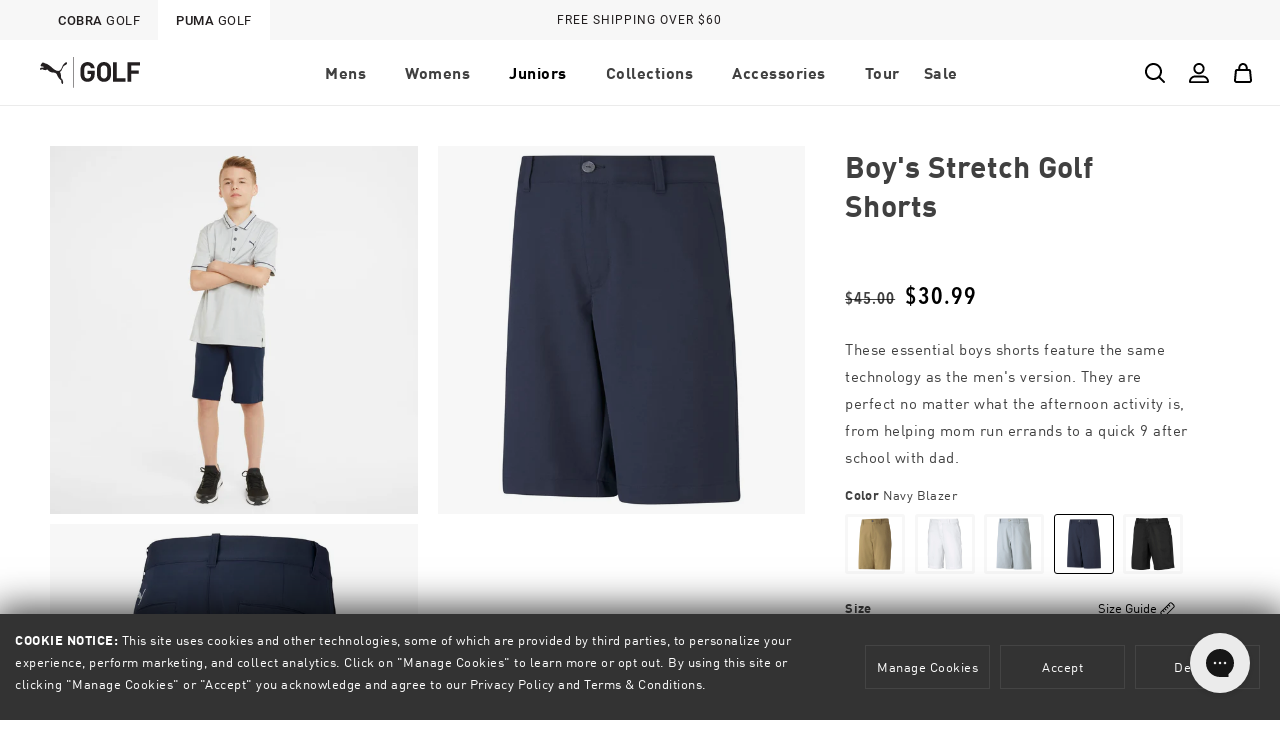

--- FILE ---
content_type: text/html; charset=utf-8
request_url: https://www.pumagolf.com/collections/boys-clothing-shorts/products/junior-stretch-golf-shorts-aw21
body_size: 110241
content:
<!doctype html>
<html class="no-js" lang="en" data-brand="">
  <head>
    <!-- Start of Shoplift scripts -->
    <!-- 2025-04-04T04:15:18.1297477Z -->
<style>.shoplift-hide { opacity: 0 !important; }</style>
<style id="sl-preview-bar-hide">#preview-bar-iframe, #PBarNextFrameWrapper { display: none !important; }</style>
<script type="text/javascript">(function(rootPath, template, themeRole, themeId, isThemePreview){ /* Generated on 2026-01-25T14:30:03.9203553Z */(function(){"use strict";var $=document.createElement("style");$.textContent=`#shoplift-preview-control{position:fixed;max-width:332px;height:56px;background-color:#141414;z-index:9999;bottom:20px;display:flex;border-radius:8px;box-shadow:13px 22px 7px #0000,9px 14px 7px #00000003,5px 8px 6px #0000000d,2px 4px 4px #00000017,1px 1px 2px #0000001a,0 0 #0000001a;align-items:center;margin:0 auto;left:16px;right:16px;opacity:0;transform:translateY(20px);visibility:hidden;transition:opacity .4s ease-in-out,transform .4s ease-in-out,visibility 0s .4s}#shoplift-preview-control.visible{opacity:1;transform:translateY(0);visibility:visible;transition:opacity .4s ease-in-out,transform .4s ease-in-out,visibility 0s 0s}#shoplift-preview-control *{font-family:Inter,sans-serif;color:#fff;box-sizing:border-box;font-size:16px}#shoplift-preview-variant-title{font-weight:400;line-height:140%;font-size:16px;text-align:start;letter-spacing:-.16px;flex-grow:1;text-wrap:nowrap;overflow:hidden;text-overflow:ellipsis}#shoplift-preview-variant-selector{position:relative;display:block;padding:6px 0;height:100%;min-width:0;flex:1 1 auto}#shoplift-preview-variant-menu-trigger{border:none;cursor:pointer;width:100%;background-color:transparent;padding:0 16px;border-left:1px solid #333;border-right:1px solid #333;height:100%;display:flex;align-items:center;justify-content:start;gap:8px}#shoplift-preview-variant-selector .menu-variant-label{width:24px;height:24px;border-radius:50%;padding:6px;display:flex;justify-content:center;align-items:center;font-size:12px;font-style:normal;font-weight:600;line-height:100%;letter-spacing:-.12px;flex-shrink:0}#shoplift-preview-variant-selector .preview-variant-menu{position:absolute;bottom:110%;transform:translate3d(0,20px,0);visibility:hidden;pointer-events:none;opacity:0;cursor:pointer;background-color:#141414;border:1px solid #141414;border-radius:6px;width:100%;max-height:156px;overflow-y:auto;box-shadow:0 8px 16px #0003;z-index:1;transition:opacity .3s ease-in-out,transform .3s ease-in-out,visibility 0s .3s}#shoplift-preview-variant-selector .preview-variant-menu.preview-variant-menu__visible{visibility:visible;pointer-events:auto;opacity:100;transform:translateZ(0);transition:opacity .3s ease-in-out,transform .3s ease-in-out,visibility 0s 0s}@media screen and (max-width:400px){#shoplift-preview-variant-selector .preview-variant-menu{position:fixed;left:0;right:0;width:auto;bottom:110%}}#shoplift-preview-variant-selector .preview-variant-menu .preview-variant-menu--item{padding:12px 16px;display:flex;overflow:hidden}#shoplift-preview-variant-selector .preview-variant-menu .preview-variant-menu--item .menu-variant-label{margin-right:6px}#shoplift-preview-variant-selector .preview-variant-menu .preview-variant-menu--item span{overflow:hidden;text-overflow:ellipsis;text-wrap:nowrap;white-space:nowrap;color:#f6f6f6;font-size:14px;font-style:normal;font-weight:500}#shoplift-preview-variant-selector .preview-variant-menu .preview-variant-menu--item:hover{background-color:#545454}#shoplift-preview-variant-selector .preview-variant-menu .preview-variant-menu--item:last-of-type{border-bottom-left-radius:6px;border-bottom-right-radius:6px}#shoplift-preview-variant-selector .preview-variant-menu .preview-variant-menu--item:first-of-type{border-top-left-radius:6px;border-top-right-radius:6px}#shoplift-preview-control div:has(#shoplift-exit-preview-button){padding:0 16px}#shoplift-exit-preview-button{padding:6px 8px;font-weight:500;line-height:75%;border-radius:4px;background-color:transparent;border:none;text-decoration:none}#shoplift-exit-preview-button:hover{cursor:pointer;background-color:#333}/*$vite$:1*/`,document.head.appendChild($);var B=" daum[ /]| deusu/| yadirectfetcher|(?:^|[^g])news(?!sapphire)|(?<! (?:channel/|google/))google(?!(app|/google| pixel))|(?<! cu)bots?(?:\\b|_)|(?<!(?: ya| yandex|^job|inapp;) ?)search|(?<!(?:lib))http|(?<![hg]m)score|@[a-z][\\w-]+\\.|\\(\\)|\\.com|\\b\\d{13}\\b|^<|^[\\w \\.\\-\\(?:\\):]+(?:/v?\\d+(?:\\.\\d+)?(?:\\.\\d{1,10})*?)?(?:,|$)|^[^ ]{50,}$|^\\d+\\b|^\\w+/[\\w\\(\\)]*$|^active|^ad muncher|^amaya|^avsdevicesdk/|^biglotron|^bot|^bw/|^clamav[ /]|^client/|^cobweb/|^custom|^ddg[_-]android|^discourse|^dispatch/\\d|^downcast/|^duckduckgo|^facebook|^getright/|^gozilla/|^hobbit|^hotzonu|^hwcdn/|^jeode/|^jetty/|^jigsaw|^microsoft bits|^movabletype|^mozilla/\\d\\.\\d \\(compatible;?\\)$|^mozilla/\\d\\.\\d \\w*$|^navermailapp|^netsurf|^offline|^owler|^postman|^python|^rank|^read|^reed|^rest|^rss|^snapchat|^space bison|^svn|^swcd |^taringa|^thumbor/|^track|^valid|^w3c|^webbandit/|^webcopier|^wget|^whatsapp|^wordpress|^xenu link sleuth|^yahoo|^yandex|^zdm/\\d|^zoom marketplace/|^{{.*}}$|admin|analyzer|archive|ask jeeves/teoma|bit\\.ly/|bluecoat drtr|browsex|burpcollaborator|capture|catch|check|chrome-lighthouse|chromeframe|classifier|clean|cloud|crawl|cypress/|dareboost|datanyze|dejaclick|detect|dmbrowser|download|evc-batch/|feed|firephp|gomezagent|headless|httrack|hubspot marketing grader|hydra|ibisbrowser|images|insight|inspect|iplabel|ips-agent|java(?!;)|library|mail\\.ru/|manager|measure|neustar wpm|node|nutch|offbyone|optimize|pageburst|pagespeed|parser|perl|phantomjs|pingdom|powermarks|preview|proxy|ptst[ /]\\d|reputation|resolver|retriever|rexx;|rigor|rss\\b|scan|scrape|server|sogou|sparkler/|speedcurve|spider|splash|statuscake|synapse|synthetic|tools|torrent|trace|transcoder|url|virtuoso|wappalyzer|watch|webglance|webkit2png|whatcms/|zgrab",G=/bot|spider|crawl|http|lighthouse/i,V;function K(){if(V instanceof RegExp)return V;try{V=new RegExp(B,"i")}catch{V=G}return V}function j(l){return!!l&&K().test(l)}class L{timestamp;constructor(){this.timestamp=new Date}}class W extends L{type;testId;hypothesisId;constructor(t,e,i){super(),this.type=3,this.testId=t,this.hypothesisId=e,this.timestamp=i}}class J extends L{type;path;constructor(t){super(),this.type=4,this.path=t}}class Y extends L{type;cart;constructor(t){super(),this.type=5,this.cart=t}}class D extends Error{isBot;constructor(){super(),this.isBot=!0}}function Z(l,t,e){for(const i of t.selectors){const s=l.querySelectorAll(i.cssSelector);for(let r=0;r<s.length;r++)e(t.testId,t.hypothesisId)}H(l,t,(i,s,r,o,n)=>n(s,r),e)}function x(l,t,e){for(const i of t.selectors)F(l,t.testId,t.hypothesisId,i,e??(()=>{}));H(l,t,F,e??(()=>{}))}function M(l){return l.urlPatterns.reduce((t,e)=>{switch(e.operator){case"contains":return t+`.*${e}.*`;case"endsWith":return t+`.*${e}`;case"startsWith":return t+`${e}.*`}},"")}function H(l,t,e,i){new MutationObserver(()=>{for(const r of t.selectors)e(l,t.testId,t.hypothesisId,r,i)}).observe(l.documentElement,{childList:!0,subtree:!0})}function F(l,t,e,i,s){const r=l.querySelectorAll(i.cssSelector);for(let o=0;o<r.length;o++){let n=r.item(o);if(n instanceof HTMLElement&&n.dataset.shoplift!==""){n.dataset.shoplift="";for(const a of i.actions.sort(ot))n=Q(l,i.cssSelector,n,a)}}return r.length>0&&s?(s(t,e),!0):!1}function Q(l,t,e,i){switch(i.type){case"innerHtml":e.innerHTML=i.value;break;case"attribute":X(e,i.scope,i.value);break;case"css":tt(l,t,i.value);break;case"js":et(l,e,i);break;case"copy":return it(e);case"remove":st(e);break;case"move":rt(e,parseInt(i.value));break}return e}function X(l,t,e){l.setAttribute(t,e)}function tt(l,t,e){const i=l.createElement("style");i.innerHTML=`${t} { ${e} }`,l.getElementsByTagName("head")[0]?.appendChild(i)}function et(l,t,e){Function("document","element",`"use strict"; ${e.value}`)(l,t)}function it(l){const t=l.cloneNode(!0);if(!l.parentNode)throw"Can't copy node outside of DOM";return l.parentNode.insertBefore(t,l.nextSibling),t}function st(l){l.remove()}function rt(l,t){if(t===0)return;const e=Array.prototype.slice.call(l.parentElement.children).indexOf(l),i=Math.min(Math.max(e+t,0),l.parentElement.children.length-1);l.parentElement.children.item(i).insertAdjacentElement(t>0?"afterend":"beforebegin",l)}function ot(l,t){return N(l)-N(t)}function N(l){return l.type==="copy"||l.type==="remove"?0:1}var P=(l=>(l[l.Template=0]="Template",l[l.Theme=1]="Theme",l[l.UrlRedirect=2]="UrlRedirect",l[l.Script=3]="Script",l[l.Dom=4]="Dom",l[l.Price=5]="Price",l))(P||{});const nt="data:image/svg+xml,%3csvg%20width='12'%20height='12'%20viewBox='0%200%2012%2012'%20fill='none'%20xmlns='http://www.w3.org/2000/svg'%3e%3cpath%20d='M9.96001%207.90004C9.86501%207.90004%209.77001%207.86504%209.69501%207.79004L6.43501%204.53004C6.19501%204.29004%205.80501%204.29004%205.56501%204.53004L2.30501%207.79004C2.16001%207.93504%201.92001%207.93504%201.77501%207.79004C1.63001%207.64504%201.63001%207.40504%201.77501%207.26004L5.03501%204.00004C5.56501%203.47004%206.43001%203.47004%206.96501%204.00004L10.225%207.26004C10.37%207.40504%2010.37%207.64504%2010.225%207.79004C10.15%207.86004%2010.055%207.90004%209.96001%207.90004Z'%20fill='white'/%3e%3c/svg%3e",at="data:image/svg+xml,%3csvg%20width='14'%20height='24'%20viewBox='0%200%2014%2024'%20fill='none'%20xmlns='http://www.w3.org/2000/svg'%3e%3cpath%20d='M12.3976%2014.5255C12.2833%2013.8788%2012.0498%2013.3024%2011.6952%2012.7961C11.3416%2012.2898%2010.9209%2011.8353%2010.4353%2011.4317C9.94868%2011.0291%209.43546%2010.6488%208.89565%2010.292C8.48487%2010.049%208.09577%209.78565%207.72637%209.50402C7.35697%209.2224%207.08016%208.89503%206.89694%208.51987C6.71273%208.14471%206.67826%207.69533%206.79055%207.1697C6.86345%206.83216%206.97476%206.54647%207.12351%206.31162C7.27324%206.07778%207.47124%205.89986%207.7175%205.77684C7.96377%205.65483%208.21989%205.59383%208.48389%205.59383C8.88087%205.59383%209.17639%205.7016%209.3734%205.91714C9.56943%206.13268%209.68271%206.42345%209.71424%206.78946C9.74576%207.15547%209.72015%207.55401%209.63839%207.98509C9.55663%208.41617%209.43645%208.84724%209.27687%209.27934L13.5127%208.80149C13.9638%207.52656%2014.1017%206.42447%2013.9264%205.49725C13.751%204.56901%2013.2664%203.85122%2012.4724%203.34491C12.239%203.19648%2011.9779%203.07041%2011.6893%202.96569L12.0026%201.50979L9.86397%200L7.3875%201.50979L7.11169%202.78878C6.65166%202.8874%206.21724%203.01957%205.8114%203.19038C4.85292%203.594%204.06684%204.15115%203.45117%204.86385C2.83452%205.57655%202.42571%206.40108%202.22378%207.33847C2.06616%208.06947%202.04942%208.70796%202.17551%209.25087C2.30061%209.7948%202.52028%2010.2828%202.8355%2010.7139C3.14974%2011.145%203.51816%2011.5344%203.93977%2011.881C4.36039%2012.2288%204.782%2012.5521%205.20164%2012.851C5.68334%2013.1702%206.13844%2013.5169%206.56497%2013.8921C6.99052%2014.2672%207.31954%2014.7125%207.55004%2015.228C7.78055%2015.7445%207.81502%2016.3769%207.65347%2017.1262C7.56482%2017.5389%207.43676%2017.8765%207.27028%2018.1388C7.10381%2018.4011%206.89596%2018.5983%206.64772%2018.7295C6.3985%2018.8606%206.12071%2018.9267%205.8114%2018.9267C5.21641%2018.9267%204.79776%2018.6034%204.62833%2018.1632C4.4589%2017.7229%204.47367%2017.2583%204.60075%2016.5639C4.72782%2015.8705%205.05092%2015.1395%205.37107%2014.3699H1.17665C1.17665%2014.3699%200.207341%2016.1115%200.0310135%2017.6762C-0.0655232%2018.5302%200.0635208%2019.2653%200.41519%2019.8844C0.76686%2020.5036%201.33032%2020.9814%202.10655%2021.319C2.39222%2021.443%202.7104%2021.5447%203.05813%2021.623L2.54589%2024H7.17473L7.7047%2021.5386C8.08493%2021.442%208.43857%2021.3231%208.76562%2021.1787C9.73985%2020.7476%2010.52%2020.1427%2011.1071%2019.3649C11.6932%2018.5871%2012.0873%2017.7291%2012.2892%2016.7917C12.4744%2015.9295%2012.5099%2015.1741%2012.3966%2014.5275L12.3976%2014.5255Z'%20fill='white'/%3e%3c/svg%3e";async function lt(l){let t=l.replace(/-/g,"+").replace(/_/g,"/");for(;t.length%4;)t+="=";const e=atob(t),i=Uint8Array.from(e,o=>o.charCodeAt(0)),s=new Blob([i]).stream().pipeThrough(new DecompressionStream("gzip")),r=await new Response(s).text();return JSON.parse(r)}function _(l,t){return typeof t=="string"&&/\d{4}-\d{2}-\d{2}T\d{2}:\d{2}:\d{2}.\d+(?:Z|[+-]\d+)/.test(t)?new Date(t):t}function O(l,t){return t}function k(l,t=!1,e=!1,i=","){const s=l/100;if(e){const o=Math.round(s).toLocaleString("en-US");return i!==","?o.replace(/,/g,i):o}else{const r=t?",":".",o=s.toFixed(2).split("."),n=parseInt(o[0],10),a=o[1]??"00",c=n.toLocaleString("en-US");return i!==","?`${c.replace(/,/g,i)}${r}${a}`:t?`${c.replace(/,/g,".")}${r}${a}`:`${c}${r}${a}`}}function R(l,t,e,i){const s=t.replace("{{amount}}",k(l,!1,!1)).replace("{{amount_no_decimals}}",k(l,!1,!0)).replace("{{amount_with_comma_separator}}",k(l,!0,!1)).replace("{{amount_no_decimals_with_comma_separator}}",k(l,!0,!0)).replace("{{amount_with_space_separator}}",k(l,!1,!1," ")).replace("{{amount_no_decimals_with_space_separator}}",k(l,!1,!0," ")).replace("{{amount_with_apostrophe_separator}}",k(l,!1,!1,"'")).replace("{{amount_no_decimals_with_apostrophe_separator}}",k(l,!1,!0,"'")).replace("{{amount_with_period_and_space_separator}}",k(l,!1,!1,". ")).replace("{{amount_no_decimals_with_period_and_space_separator}}",k(l,!1,!0,". "));return i?`${s} ${e}`:s}function q(l){return l.replace(/[^\d.,\s-]/g,"").trim()}function ct(l){const t=new Map;for(const[e,i,s]of l.v)t.set(e,{priceInCents:i,compareAtPriceInCents:s});return t}function dt(l,t,e,i){const{priceInCents:s,compareAtPriceInCents:r}=e,{mf:o,c:n,cce:a}=i;if(l.getAttribute("data-sl-attribute-p")===t)l.innerHTML=R(s,o,n,a);else if(l.getAttribute("data-sl-attribute-cap")===t)r<=0||r<=s?l.remove():l.innerHTML=R(r,o,n,a);else if(l.getAttribute("data-sl-attribute-discount")===t&&!(r<=0||r<=s)){const h=Math.round((r-s)/r*100),u=q(R(r-s,o,n,!1)),p=l.getAttribute("data-sl-format")||"percent";p==="percent"?l.textContent=`-${h}%`:p==="amount"?l.textContent=`-${u}`:p==="both"&&(l.textContent=`-${h}% (-${u})`)}}function ht(l){const t=[],e={id:"url-pattern",operator:"contains",value:"/"};for(const[i,s,r]of l.v){t.push({id:`p-${i}`,cssSelector:`[data-sl-attribute-p="${i}"]`,urlPatterns:[e],actions:[{id:`p-action-${i}`,type:"innerHtml",scope:"price",value:R(s,l.mf,l.c,l.cce)}]});const o=r<=0||r<=s;if(t.push({id:`cap-${i}`,cssSelector:`[data-sl-attribute-cap="${i}"]`,urlPatterns:[e],actions:[{id:`cap-action-${i}`,type:o?"remove":"innerHtml",scope:"compare-at-price",value:o?"":R(r,l.mf,l.c,l.cce)}]}),!o&&r>s){const n=Math.round((r-s)/r*100),a=q(R(r-s,l.mf,l.c,!1));t.push({id:`d-${i}`,cssSelector:`[data-sl-attribute-discount="${i}"]`,urlPatterns:[e],actions:[{id:`d-action-${i}`,type:"js",scope:null,value:`(function(doc, el) {              var format = el.getAttribute('data-sl-format') || 'percent';              if (format === 'percent') {                el.textContent = '-${n}%';              } else if (format === 'amount') {                el.textContent = '-${a}';              } else if (format === 'both') {                el.textContent = '-${n}% (-${a})';              }            })`}]})}}return t}let U=!1;class pt{constructor(t,e,i,s,r,o,n,a,c,h,u){this.shop=t,this.host=e,this.eventHost=i,this.disableReferrerOverride=a,this.logHistory=[],this.legacySessionKey=`SHOPLIFT_SESSION_${this.shop}`,this.cssHideClass=s?"shoplift-hide":"",this.testConfigs=h.map(d=>({...d,startAt:new Date(d.startAt),statusHistory:d.statusHistory.map(v=>({...v,createdAt:new Date(v.createdAt)}))})),this.inactiveTestConfigs=u,this.sendPageView=!!r,this.shopliftDebug=o===!0,this.gaConfig=n!=={"sendEvents":false,"mode":"gtag"}?n:{sendEvents:!1},this.fetch=window.fetch.bind(window),this.localStorageSet=window.localStorage.setItem.bind(window.localStorage),this.localStorageGet=window.localStorage.getItem.bind(window.localStorage);const p=this.getDeviceType();this.device=p!=="tablet"?p:"mobile",this.state=this.loadState(),this.shopifyAnalyticsId=this.getShopifyAnalyticsId(),this.testsFilteredByAudience=h.filter(d=>d.status=="active"),this.getCountryTimeout=c===1000?1e3:c,this.log("State Loaded",JSON.stringify(this.state))}DATA_SL_ATTRIBUTE_P="data-sl-attribute-p";DATA_SL_TEST_ID="data-sl-test-id";VIEWPORT_TRACK_THRESHOLD=.5;temporarySessionKey="Shoplift_Session";essentialSessionKey="Shoplift_Essential";analyticsSessionKey="Shoplift_Analytics";priceSelectorsSessionKey="Shoplift_PriceSelectors";legacySessionKey;cssHideClass;testConfigs;inactiveTestConfigs;testsFilteredByAudience;sendPageView;shopliftDebug;gaConfig;getCountryTimeout;state;shopifyAnalyticsId;cookie=document.cookie;isSyncing=!1;isSyncingGA=!1;fetch;localStorageSet;localStorageGet;sessionStorageSet=window.sessionStorage.setItem.bind(window.sessionStorage);sessionStorageGet=window.sessionStorage.getItem.bind(window.sessionStorage);urlParams=new URLSearchParams(window.location.search);device;logHistory;activeViewportObservers=new Map;deriveCategoryFromExistingTests(){if(!this.state.temporary.testCategory&&this.state.essential.visitorTests.length>0){const t=this.state.essential.visitorTests.some(e=>{if(!e.hypothesisId)return!1;const i=this.getHypothesis(e.hypothesisId);return i&&["theme","basicScript","price"].includes(i.type)});this.state.temporary.testCategory=t?"global":"conditional",this.persistTemporaryState(),this.log("Derived test category from existing visitorTests: %s",this.state.temporary.testCategory)}}async init(){try{if(this.log("Shoplift script initializing"),window.Shopify&&window.Shopify.designMode){this.log("Skipping script for design mode");return}if(window.location.href.includes("slScreenshot=true")){this.log("Skipping script for screenshot");return}if(window.location.hostname.endsWith(".edgemesh.com")){this.log("Skipping script for preview");return}if(window.location.href.includes("isShopliftMerchant")){const e=this.urlParams.get("isShopliftMerchant")==="true";this.log("Setting merchant session to %s",e),this.state.temporary.isMerchant=e,this.persistTemporaryState()}if(this.state.temporary.isMerchant){this.log("Setting up preview for merchant"),typeof window.shoplift!="object"&&this.setShopliftStub(),this.state.temporary.previewConfig||this.hidePage(),await this.initPreview(),document.querySelector("#sl-preview-bar-hide")?.remove();return}if(this.state.temporary.previewConfig=void 0,j(navigator.userAgent))return;if(navigator.userAgent.includes("Chrome/118")){this.log("Random: %o",[Math.random(),Math.random(),Math.random()]);const e=await this.makeRequest({url:`${this.eventHost}/api/v0/events/ip`,method:"get"}).then(i=>i?.json());this.log(`IP: ${e}`),this.makeRequest({url:`${this.eventHost}/api/v0/logs`,method:"post",data:JSON.stringify(this.debugState(),O)}).catch()}if(this.shopifyAnalyticsId=this.getShopifyAnalyticsId(),this.monitorConsentChange(),this.checkForThemePreview())return;if(!this.disableReferrerOverride&&this.state.temporary.originalReferrer!=null){this.log(`Overriding referrer from '${document.referrer}' to '${this.state.temporary.originalReferrer}'`);const e=this.state.temporary.originalReferrer;delete this.state.temporary.originalReferrer,this.persistTemporaryState(),Object.defineProperty(document,"referrer",{get:()=>e,enumerable:!0,configurable:!0})}if(await this.refreshVisitor(this.shopifyAnalyticsId),await this.handleVisitorTest()){this.log("Redirecting for visitor test");return}this.setShoplift(),this.showPage(),this.ensureCartAttributesForExistingPriceTests(!1),await this.finalize(),console.log("SHOPLIFT SCRIPT INITIALIZED!")}catch(t){if(t instanceof D)return;throw t}finally{typeof window.shoplift!="object"&&this.setShopliftStub()}}getVariantColor(t){switch(t){case"a":return{text:"#141414",bg:"#E2E2E2"};case"b":return{text:"rgba(255, 255, 255, 1)",bg:"rgba(37, 99, 235, 1)"}}}getDefaultVariantTitle(t){return t.title?t.title:t.type==="price"?t.isControl?"Original prices":"Variant prices":t.isControl?"Original":"Untitled variant "+t.label.toUpperCase()}async initPreview(){const t=this.urlParams.get("previewConfig");if(t){this.state.temporary.previewConfig=void 0,this.log("Setting up the preview"),this.log("Found preview config, writing to temporary state");const e=await lt(t);if(this.state.temporary.previewConfig=e,this.state.temporary.previewConfig.testTypeCategory===P.Price){this.hidePage(!0);const s=this.state.temporary.previewConfig;let r=`${this.host}/api/dom-selectors/${s.storeId}/${s.testId}/${s.isDraft||!1}`;s.shopifyProductId&&(r+=`?productId=${s.shopifyProductId}`);const o=await this.makeJsonRequest({method:"get",url:r}).catch(n=>(this.log("Error getting domSelectors",n),null));s.variants.forEach(n=>n.domSelectors=o[n.id]?.domSelectors)}this.persistTemporaryState();const i=new URL(window.location.toString());i.searchParams.delete("previewConfig"),this.queueRedirect(i)}else if(this.state.temporary.previewConfig){this.showPage();const e=this.state.temporary.previewConfig;e.testTypeCategory===P.Template&&this.handleTemplatePreview(e)&&this.initPreviewControls(e),e.testTypeCategory===P.UrlRedirect&&this.handleUrlPreview(e)&&this.initPreviewControls(e),e.testTypeCategory===P.Script&&this.handleScriptPreview(e)&&this.initPreviewControls(e),e.testTypeCategory===P.Price&&await this.handlePricePreview(e)&&this.initPreviewControls(e)}}initPreviewControls(t){document.addEventListener("DOMContentLoaded",()=>{const e=t.variants.find(v=>v.id===t.currentVariant),i=e?.label||"a",s=t.variants,r=document.createElement("div");r.id="shoplift-preview-control";const o=document.createElement("div"),n=document.createElement("img");n.src=at,n.height=24,n.width=14,o.style.padding="0 16px",o.style.lineHeight="100%",o.appendChild(n),r.appendChild(o);const a=document.createElement("div");a.id="shoplift-preview-variant-selector";const c=document.createElement("button");c.id="shoplift-preview-variant-menu-trigger";const h=document.createElement("div");h.className="menu-variant-label",h.style.backgroundColor=this.getVariantColor(i).bg,h.style.color=this.getVariantColor(i).text,h.innerText=i.toUpperCase(),c.appendChild(h);const u=document.createElement("span");if(u.id="shoplift-preview-variant-title",u.innerText=e?this.getDefaultVariantTitle(e):"Untitled variant "+i.toUpperCase(),c.appendChild(u),s.length>1){const v=document.createElement("img");v.src=nt,v.width=12,v.height=12,v.style.height="12px",v.style.width="12px",c.appendChild(v);const T=document.createElement("div");T.className="preview-variant-menu";for(const m of t.variants.filter(S=>S.id!==t.currentVariant)){const S=document.createElement("div");S.className="preview-variant-menu--item";const I=document.createElement("div");I.className="menu-variant-label",I.style.backgroundColor=this.getVariantColor(m.label).bg,I.style.color=this.getVariantColor(m.label).text,I.style.flexShrink="0",I.innerText=m.label.toUpperCase(),S.appendChild(I);const y=document.createElement("span");y.innerText=this.getDefaultVariantTitle(m),S.appendChild(y),S.addEventListener("click",()=>{this.pickVariant(m.id)}),T.appendChild(S)}a.appendChild(T),c.addEventListener("click",()=>{T.className!=="preview-variant-menu preview-variant-menu__visible"?T.classList.add("preview-variant-menu__visible"):T.classList.remove("preview-variant-menu__visible")}),document.addEventListener("click",m=>{m.target instanceof Element&&!c.contains(m.target)&&T.className==="preview-variant-menu preview-variant-menu__visible"&&T.classList.remove("preview-variant-menu__visible")})}else c.style.pointerEvents="none",h.style.margin="0";a.appendChild(c),r.appendChild(a);const p=document.createElement("div"),d=document.createElement("button");d.id="shoplift-exit-preview-button",d.innerText="Exit",p.appendChild(d),d.addEventListener("click",()=>{this.exitPreview()}),r.appendChild(p),document.body.appendChild(r),requestAnimationFrame(()=>{r.classList.add("visible")})}),this.ensureCartAttributesForExistingPriceTests(!0)}pickVariant(t){if(this.state.temporary.previewConfig){const e=this.state.temporary.previewConfig,i=new URL(window.location.toString());if(e.testTypeCategory===P.UrlRedirect){const s=e.variants.find(r=>r.id===e.currentVariant)?.redirectUrl;if(i.pathname===s){const r=e.variants.find(o=>o.id===t)?.redirectUrl;r&&(i.pathname=r)}}if(e.testTypeCategory===P.Template){const s=e.variants.find(r=>r.id===e.currentVariant)?.pathName;if(s&&i.pathname===s){const r=e.variants.find(o=>o.id===t)?.pathName;r&&r!==s&&(i.pathname=r)}}e.currentVariant=t,this.persistTemporaryState(),this.queueRedirect(i)}}exitPreview(){const t=new URL(window.location.toString());if(this.state.temporary.previewConfig?.testTypeCategory===P.Template&&t.searchParams.delete("view"),this.state.temporary.previewConfig?.testTypeCategory===P.Script&&t.searchParams.delete("slVariant"),this.state.temporary.previewConfig?.testTypeCategory===P.UrlRedirect){const i=this.state.temporary.previewConfig.variants.filter(r=>!r.isControl&&r.redirectUrl!==null).map(r=>r.redirectUrl),s=this.state.temporary.previewConfig.variants.find(r=>r.label==="a")?.redirectUrl;i.includes(t.pathname)&&s&&(t.pathname=s)}this.state.temporary.previewConfig=void 0,this.persistTemporaryState(),this.hidePage(),this.queueRedirect(t)}handleTemplatePreview(t){const e=t.currentVariant,i=t.variants.find(a=>a.id===e);if(!i)return!1;const s=t.variants.find(a=>a.isControl);if(!s)return!1;this.log("Setting up template preview for type",s.type);const r=new URL(window.location.toString()),o=r.searchParams.get("view"),n=i.type===s.type;return!n&&!i.isControl&&template.suffix===s.affix&&this.typeFromTemplate()===s.type&&i.pathName!==null?(this.log("Hit control template type, redirecting to the variant url"),this.hidePage(),r.pathname=i.pathName,this.queueRedirect(r),!0):(!i.isControl&&this.typeFromTemplate()==i.type&&template.suffix===s.affix&&n&&o!==(i.affix||"__DEFAULT__")&&(this.log("Template type and affix match control, updating the view param"),r.searchParams.delete("view"),this.log("Setting the new viewParam to",i.affix||"__DEFAULT__"),this.hidePage(),r.searchParams.set("view",i.affix||"__DEFAULT__"),this.queueRedirect(r)),o!==null&&o!==i.affix&&(r.searchParams.delete("view"),this.hidePage(),this.queueRedirect(r)),!0)}handleUrlPreview(t){const e=t.currentVariant,i=t.variants.find(o=>o.id===e),s=t.variants.find(o=>o.isControl)?.redirectUrl;if(!i)return!1;this.log("Setting up URL redirect preview");const r=new URL(window.location.toString());return r.pathname===s&&!i.isControl&&i.redirectUrl!==null&&(this.log("Url matches control, redirecting"),this.hidePage(),r.pathname=i.redirectUrl,this.queueRedirect(r)),!0}handleScriptPreview(t){const e=t.currentVariant,i=t.variants.find(o=>o.id===e);if(!i)return!1;this.log("Setting up script preview");const s=new URL(window.location.toString());return s.searchParams.get("slVariant")!==i.id&&(this.log("current id doesn't match the variant, redirecting"),s.searchParams.delete("slVariant"),this.log("Setting the new slVariantParam"),this.hidePage(),s.searchParams.set("slVariant",i.id),this.queueRedirect(s)),!0}async handlePricePreview(t){const e=t.currentVariant,i=t.variants.find(s=>s.id===e);return i?(this.log("Setting up price preview"),i.domSelectors&&i.domSelectors.length>0&&(x(document,{testId:t.testId,hypothesisId:i.id,selectors:i.domSelectors}),this.ensureCartAttributesForExistingPriceTests(!0)),!0):!1}async finalize(){const t=await this.getCartState();t!==null&&this.queueCartUpdate(t),this.pruneStateAndSave(),await this.syncAllEvents()}setShoplift(){this.log("Setting up public API");const e=this.urlParams.get("slVariant")==="true",i=e?null:this.urlParams.get("slVariant");window.shoplift={isHypothesisActive:async s=>{if(this.log("Script checking variant for hypothesis '%s'",s),e)return this.log("Forcing variant for hypothesis '%s'",s),!0;if(i!==null)return this.log("Forcing hypothesis '%s'",i),s===i;const r=this.testConfigs.find(n=>n.hypotheses.some(a=>a.id===s));if(!r)return this.log("No test found for hypothesis '%s'",s),!1;const o=this.state.essential.visitorTests.find(n=>n.testId===r.id);return o?(this.log("Active visitor test found",s),o.hypothesisId===s):(await this.manuallySplitVisitor(r),this.testConfigs.some(n=>n.hypotheses.some(a=>a.id===s&&this.state.essential.visitorTests.some(c=>c.hypothesisId===a.id))))},setAnalyticsConsent:async s=>{await this.onConsentChange(s,!0)},getVisitorData:()=>({visitor:this.state.analytics.visitor,visitorTests:this.state.essential.visitorTests.filter(s=>!s.isInvalid).map(s=>{const{shouldSendToGa:r,savedAt:o,...n}=s;return n})})}}setShopliftStub(){this.log("Setting up stubbed public API");const e=this.urlParams.get("slVariant")==="true",i=e?null:this.urlParams.get("slVariant");window.shoplift={isHypothesisActive:s=>Promise.resolve(e||s===i),setAnalyticsConsent:()=>Promise.resolve(),getVisitorData:()=>({visitor:null,visitorTests:[]})}}async manuallySplitVisitor(t){this.log("Starting manual split for test '%s'",t.id),await this.handleVisitorTest([t]);const e=this.getReservationForTest(t.id);e&&!e.isRealized&&e.entryCriteriaKey&&(this.log("Realizing manual API reservation for test '%s'",t.id),this.realizeReservationForCriteria(e.entryCriteriaKey)),this.saveState(),this.syncAllEvents()}async handleVisitorTest(t){await this.filterTestsByAudience(this.testConfigs,this.state.analytics.visitor??this.buildBaseVisitor(),this.state.essential.visitorTests),this.deriveCategoryFromExistingTests(),this.clearStaleReservations();let e=t?t.filter(i=>this.testsFilteredByAudience.some(s=>s.id===i.id)):[...this.testsForUrl(this.testsFilteredByAudience),...this.domTestsForUrl(this.testsFilteredByAudience)];try{if(e.length===0)return this.log("No tests found"),!1;this.log("Checking for existing visitor test on page");const i=this.getCurrentVisitorHypothesis(e);if(i){this.log("Found current visitor test");const a=this.considerRedirect(i);return a&&(this.log("Redirecting for current visitor test"),this.redirect(i)),a}const s=this.getReservationForCurrentPage();if(s){this.log("Found matching reservation for current page: %s",s.testId);const a=this.getHypothesis(s.hypothesisId);if(a){a.type!=="price"&&this.realizeReservationForCriteria(s.entryCriteriaKey);const c=this.considerRedirect(a);return c&&this.redirect(a),c}}this.log("No active test relation for test page");const r=this.testsForUrl(this.inactiveTestConfigs.filter(a=>this.testIsPaused(a)&&a.hypotheses.some(c=>this.state.essential.visitorTests.some(h=>h.hypothesisId===c.id)))).map(a=>a.id);if(r.length>0)return this.log("Visitor has paused tests for test page, skipping test assignment: %o",r),!1;if(!this.state.temporary.testCategory){const a=this.testsFilteredByAudience.filter(h=>this.isGlobalEntryCriteria(this.getEntryCriteriaKey(h))),c=this.testsFilteredByAudience.filter(h=>!this.isGlobalEntryCriteria(this.getEntryCriteriaKey(h)));if(this.log("Category dice roll - global tests: %o, conditional tests: %o",a.map(h=>({id:h.id,title:h.title,criteria:this.getEntryCriteriaKey(h)})),c.map(h=>({id:h.id,title:h.title,criteria:this.getEntryCriteriaKey(h)}))),a.length>0&&c.length>0){const h=a.length,u=c.length,p=h+u,d=Math.random()*p;this.state.temporary.testCategory=d<h?"global":"conditional",this.log("Category dice roll: rolled %.2f of %d (global weight: %d, conditional weight: %d), selected '%s'",d,p,h,u,this.state.temporary.testCategory)}else a.length>0?(this.state.temporary.testCategory="global",this.log("Only global tests available, setting category to global")):(this.state.temporary.testCategory="conditional",this.log("Only conditional tests available, setting category to conditional"));this.persistTemporaryState()}const o=this.state.temporary.testCategory;if(this.log("Visitor test category: %s",o),o==="global"){const a=this.testsFilteredByAudience.filter(c=>!this.isGlobalEntryCriteria(this.getEntryCriteriaKey(c)));for(const c of a)this.markTestAsBlocked(c,"category:global");e=e.filter(c=>this.isGlobalEntryCriteria(this.getEntryCriteriaKey(c)))}else{const a=this.testsFilteredByAudience.filter(c=>this.isGlobalEntryCriteria(this.getEntryCriteriaKey(c)));for(const c of a)this.markTestAsBlocked(c,"category:conditional");e=e.filter(c=>!this.isGlobalEntryCriteria(this.getEntryCriteriaKey(c)))}if(e.length===0)return this.log("No tests remaining after category filter"),!1;this.createReservations(e);const n=this.getReservationForCurrentPage();if(n&&!n.isRealized){const a=this.getHypothesis(n.hypothesisId);if(a){a.type!=="price"&&this.realizeReservationForCriteria(n.entryCriteriaKey);const c=this.considerRedirect(a);return c&&(this.log("Redirecting for new test"),this.redirect(a)),c}}return!1}finally{this.includeInDomTests(),this.saveState()}}includeInDomTests(){this.applyControlForAudienceFilteredPriceTests();const t=this.getDomTestsForCurrentUrl(),e=this.getVisitorDomHypothesis(t);for(const i of t){this.log("Evaluating dom test '%s'",i.id);const s=i.hypotheses.some(d=>d.type==="price");if(this.state.essential.visitorTests.find(d=>d.testId===i.id&&d.isInvalid&&!d.hypothesisId)){if(this.log("Visitor is blocked from test '%s', applying control prices if price test",i.id),s){const d=i.hypotheses.find(v=>v.isControl);d?.priceData&&(this.applyPriceTestWithMapLookup(i.id,d,[d],()=>{this.log("Control prices applied for blocked visitor, no metrics tracked")}),this.updatePriceTestHiddenInputs(i.id,"control",!1))}continue}const o=this.getReservationForTest(i.id);let n=null,a=!1;const c=e.find(d=>i.hypotheses.some(v=>d.id===v.id));if(o)n=this.getHypothesis(o.hypothesisId)??null,this.log("Using reserved hypothesis '%s' for test '%s'",o.hypothesisId,i.id);else if(c)n=c,this.log("Using existing hypothesis assignment for test '%s'",i.id);else if(s){const d=this.visitorActiveTestTypeWithReservations();d?(a=!0,this.log("Visitor already in test type '%s', treating as non-test for price test '%s'",d,i.id)):n=this.pickHypothesis(i)}else n=this.pickHypothesis(i);if(a&&s){const d=i.hypotheses.find(v=>v.isControl);d?.priceData&&(this.log("Applying control prices for non-test visitor on price test '%s' (Map-based)",i.id),this.applyPriceTestWithMapLookup(i.id,d,[d],()=>{this.log("Control prices applied for non-test visitor, no metrics tracked")}),this.updatePriceTestHiddenInputs(i.id,"control",!1));continue}if(!n){this.log("Failed to pick hypothesis for test");continue}const h=i.bayesianRevision??4,u=n.type==="price",p=h>=5;if(u&&p){if(this.log(`Price test with Map-based lookup (v${h}): ${i.id}`),!n.priceData){this.log("No price data for hypothesis '%s', skipping",n.id);continue}const d=n.isControl?"control":"variant";this.log(`Setting up Map-based price test for ${d} (test: ${i.id})`),this.applyPriceTestWithMapLookup(i.id,n,i.hypotheses,v=>{const T=this.getReservationForTest(v);T&&!T.isRealized&&T.entryCriteriaKey?this.realizeReservationForCriteria(T.entryCriteriaKey):this.queueAddVisitorToTest(v,n),this.saveState(),this.queuePageView(window.location.pathname),this.syncAllEvents()});continue}if(u&&!p){this.log(`Price test without viewport tracking (v${h}): ${i.id}`);const d=this.getDomSelectorsForHypothesis(n);if(d.length===0)continue;x(document,{testId:i.id,hypothesisId:n.id,selectors:d},v=>{this.queueAddVisitorToTest(v,n),this.saveState(),this.queuePageView(window.location.pathname),this.syncAllEvents()});continue}if(!n.domSelectors||n.domSelectors.length===0){this.log("No selectors found, skipping hypothesis");continue}x(document,{testId:i.id,hypothesisId:n.id,selectors:n.domSelectors},d=>{this.queueAddVisitorToTest(d,n),this.saveState(),this.queuePageView(window.location.pathname),this.syncAllEvents()})}}considerRedirect(t){if(this.log("Considering redirect for hypothesis '%s'",t.id),t.isControl)return this.log("Skipping redirect for control"),!1;if(t.type==="basicScript"||t.type==="manualScript")return this.log("Skipping redirect for script test"),!1;const e=this.state.essential.visitorTests.find(o=>o.hypothesisId===t.id),i=new URL(window.location.toString()),r=new URLSearchParams(window.location.search).get("view");if(t.type==="theme"){if(!(t.themeId===themeId)){if(this.log("Theme id '%s' is not hypothesis theme ID '%s'",t.themeId,themeId),e&&e.themeId!==t.themeId&&(e.themeId===themeId||!this.isThemePreview()))this.log("On old theme, redirecting and updating local visitor"),e.themeId=t.themeId;else if(this.isThemePreview())return this.log("On non-test theme, skipping redirect"),!1;return this.log("Hiding page to redirect for theme test"),this.hidePage(),!0}return!1}else if(t.type!=="dom"&&t.type!=="price"&&t.affix!==template.suffix&&t.affix!==r||t.redirectPath&&!i.pathname.endsWith(t.redirectPath))return this.log("Hiding page to redirect for template test"),this.hidePage(),!0;return this.log("Not redirecting"),!1}redirect(t){if(this.log("Redirecting to hypothesis '%s'",t.id),t.isControl)return;const e=new URL(window.location.toString());if(e.searchParams.delete("view"),t.redirectPath){const i=RegExp("^(/w{2}-w{2})/").exec(e.pathname);if(i&&i.length>1){const s=i[1];e.pathname=`${s}${t.redirectPath}`}else e.pathname=t.redirectPath}else t.type==="theme"?(e.searchParams.set("_ab","0"),e.searchParams.set("_fd","0"),e.searchParams.set("_sc","1"),e.searchParams.set("preview_theme_id",t.themeId.toString())):t.type!=="urlRedirect"&&e.searchParams.set("view",t.affix);this.queueRedirect(e)}async refreshVisitor(t){if(t===null||!this.state.essential.isFirstLoad||!this.testConfigs.some(i=>i.visitorOption!=="all"))return;this.log("Refreshing visitor"),this.hidePage();const e=await this.getVisitor(t);e&&e.id&&this.updateLocalVisitor(e)}buildBaseVisitor(){return{shopifyAnalyticsId:this.shopifyAnalyticsId,device:this.device,country:null,...this.state.essential.initialState}}getInitialState(){const t=this.getUTMValue("utm_source")??"",e=this.getUTMValue("utm_medium")??"",i=this.getUTMValue("utm_campaign")??"",s=this.getUTMValue("utm_content")??"",r=window.document.referrer,o=this.device;return{createdAt:new Date,utmSource:t,utmMedium:e,utmCampaign:i,utmContent:s,referrer:r,device:o}}checkForThemePreview(){return this.log("Checking for theme preview"),window.location.hostname.endsWith(".shopifypreview.com")?(this.log("on shopify preview domain"),this.clearThemeBar(!0,!1,this.state),document.querySelector("#sl-preview-bar-hide")?.remove(),!1):this.isThemePreview()?this.state.essential.visitorTests.some(t=>t.isThemeTest&&t.hypothesisId!=null&&this.getHypothesis(t.hypothesisId)&&t.themeId===themeId)?(this.log("On active theme test, removing theme bar"),this.clearThemeBar(!1,!0,this.state),!1):this.state.essential.visitorTests.some(t=>t.isThemeTest&&t.hypothesisId!=null&&!this.getHypothesis(t.hypothesisId)&&t.themeId===themeId)?(this.log("Visitor is on an inactive theme test, redirecting to main theme"),this.redirectToMainTheme(),!0):this.state.essential.isFirstLoad?(this.log("No visitor found on theme preview, redirecting to main theme"),this.redirectToMainTheme(),!0):this.inactiveTestConfigs.some(t=>t.hypotheses.some(e=>e.themeId===themeId))?(this.log("Current theme is an inactive theme test, redirecting to main theme"),this.redirectToMainTheme(),!0):this.testConfigs.some(t=>t.hypotheses.some(e=>e.themeId===themeId))?(this.log("Falling back to clearing theme bar"),this.clearThemeBar(!1,!0,this.state),!1):(this.log("No tests on current theme, skipping script"),this.clearThemeBar(!0,!1,this.state),document.querySelector("#sl-preview-bar-hide")?.remove(),!0):(this.log("Not on theme preview"),this.clearThemeBar(!0,!1,this.state),!1)}redirectToMainTheme(){this.hidePage();const t=new URL(window.location.toString());t.searchParams.set("preview_theme_id",""),this.queueRedirect(t)}testsForUrl(t){const e=new URL(window.location.href),i=this.typeFromTemplate();return t.filter(s=>s.hypotheses.some(r=>r.type!=="dom"&&r.type!=="price"&&(r.isControl&&r.type===i&&r.affix===template.suffix||r.type==="theme"||r.isControl&&r.type==="urlRedirect"&&r.redirectPath&&e.pathname.endsWith(r.redirectPath)||r.type==="basicScript"))&&(s.ignoreTestViewParameterEnforcement||!e.searchParams.has("view")||s.hypotheses.map(r=>r.affix).includes(e.searchParams.get("view")??"")))}domTestsForUrl(t){const e=new URL(window.location.href);return t.filter(i=>i.hypotheses.some(s=>s.type!=="dom"&&s.type!=="price"?!1:s.type==="price"&&s.priceData&&s.priceData.v.length>0?!0:s.domSelectors&&s.domSelectors.some(r=>new RegExp(M(r)).test(e.toString()))))}async filterTestsByAudience(t,e,i){const s=[];let r=e.country;!r&&t.some(o=>o.requiresCountry&&!i.some(n=>n.testId===o.id))&&(this.log("Hiding page to check geoip"),this.hidePage(),r=await this.makeJsonRequest({method:"get",url:`${this.eventHost}/api/v0/visitors/get-country`,signal:AbortSignal.timeout(this.getCountryTimeout)}).catch(o=>(this.log("Error getting country",o),null)));for(const o of t){if(this.log("Checking audience for test '%s'",o.id),this.state.essential.visitorTests.some(c=>c.testId===o.id&&c.hypothesisId==null)){console.log(`Skipping blocked test '${o.id}'`);continue}const n=this.visitorCreatedDuringTestActive(o.statusHistory);(i.some(c=>c.testId===o.id&&(o.device==="all"||o.device===e.device&&o.device===this.device))||this.isTargetAudience(o,e,n,r))&&(this.log("Visitor is in audience for test '%s'",o.id),s.push(o))}this.testsFilteredByAudience=s}isTargetAudience(t,e,i,s){const r=this.getChannel(e);return(t.device==="all"||t.device===e.device&&t.device===this.device)&&(t.visitorOption==="all"||t.visitorOption==="new"&&i||t.visitorOption==="returning"&&!i)&&(t.targetAudiences.length===0||t.targetAudiences.reduce((o,n)=>o||n.reduce((a,c)=>a&&c(e,i,r,s),!0),!1))}visitorCreatedDuringTestActive(t){let e="";for(const i of t){if(this.state.analytics.visitor!==null&&this.state.analytics.visitor.createdAt<i.createdAt||this.state.essential.initialState.createdAt<i.createdAt)break;e=i.status}return e==="active"}getDomTestsForCurrentUrl(){return this.domTestsForUrl(this.testsFilteredByAudience)}getCurrentVisitorHypothesis(t){return t.flatMap(e=>e.hypotheses).find(e=>e.type!=="dom"&&e.type!=="price"&&this.state.essential.visitorTests.some(i=>i.hypothesisId===e.id))}getVisitorDomHypothesis(t){return t.flatMap(e=>e.hypotheses).filter(e=>(e.type==="dom"||e.type==="price")&&this.state.essential.visitorTests.some(i=>i.hypothesisId===e.id))}getHypothesis(t){return this.testConfigs.filter(e=>e.hypotheses.some(i=>i.id===t)).map(e=>e.hypotheses.find(i=>i.id===t))[0]}getDomSelectorsForHypothesis(t){if(!t)return[];if(t.domSelectors&&t.domSelectors.length>0)return t.domSelectors;if(t.priceData){const e=`${this.priceSelectorsSessionKey}_${t.id}`;try{const s=sessionStorage.getItem(e);if(s){const r=JSON.parse(s);return t.domSelectors=r,this.log("Loaded %d price selectors from cache for hypothesis '%s'",r.length,t.id),r}}catch{}const i=ht(t.priceData);t.domSelectors=i;try{sessionStorage.setItem(e,JSON.stringify(i)),this.log("Generated and cached %d price selectors for hypothesis '%s'",i.length,t.id)}catch{this.log("Generated %d price selectors for hypothesis '%s' (cache unavailable)",i.length,t.id)}return i}return[]}hasThemeTest(t){return t.some(e=>e.hypotheses.some(i=>i.type==="theme"))}hasTestThatIsNotThemeTest(t){return t.some(e=>e.hypotheses.some(i=>i.type!=="theme"&&i.type!=="dom"&&i.type!=="price"))}hasThemeAndOtherTestTypes(t){return this.hasThemeTest(t)&&this.hasTestThatIsNotThemeTest(t)}testIsPaused(t){return t.status==="paused"||t.status==="incompatible"||t.status==="suspended"}visitorActiveTestType(){const t=this.state.essential.visitorTests.filter(e=>this.testConfigs.some(i=>i.hypotheses.some(s=>s.id==e.hypothesisId)));return t.length===0?null:t.some(e=>e.isThemeTest)?"theme":"templateOrUrlRedirect"}getReservationType(t){return t==="price"||this.isTemplateTestType(t)?"deferred":"immediate"}isTemplateTestType(t){return["product","collection","landing","index","cart","search","blog","article","collectionList"].includes(t)}getEntryCriteriaKey(t){const e=t.hypotheses.find(i=>i.isControl);if(!e)return`unknown:${t.id}`;switch(e.type){case"theme":return"global:theme";case"basicScript":return"global:autoApi";case"price":return"global:price";case"manualScript":return`conditional:manualApi:${t.id}`;case"urlRedirect":return`conditional:url:${e.redirectPath||"unknown"}`;default:return`conditional:template:${e.type}`}}isGlobalEntryCriteria(t){return t.startsWith("global:")}groupTestsByEntryCriteria(t){const e=new Map;for(const i of t){const s=this.getEntryCriteriaKey(i),r=e.get(s)||[];r.push(i),e.set(s,r)}return e}doesCurrentPageMatchEntryCriteria(t){if(this.isGlobalEntryCriteria(t))return!0;if(t==="conditional:manualApi")return!1;if(t.startsWith("conditional:url:")){const e=t.replace("conditional:url:","");return window.location.pathname.endsWith(e)}if(t.startsWith("conditional:template:")){const e=t.replace("conditional:template:","");return this.typeFromTemplate()===e}return!1}hasActiveReservation(){const t=this.getActiveReservations();return Object.values(t).some(e=>!e.isRealized)}getActiveReservation(){const t=this.getActiveReservations();return Object.values(t).find(e=>!e.isRealized)??null}clearStaleReservations(){const t=this.state.temporary.testReservations;if(!t)return;let e=!1;for(const[i,s]of Object.entries(t)){const r=this.testConfigs.find(n=>n.id===s.testId);if(!r){this.log("Test '%s' no longer in config, clearing reservation for criteria '%s'",s.testId,i),delete t[i],e=!0;continue}if(r.status!=="active"){this.log("Test '%s' status is '%s', clearing reservation for criteria '%s'",s.testId,r.status,i),delete t[i],e=!0;continue}this.testsFilteredByAudience.some(n=>n.id===s.testId)||(this.log("Visitor no longer passes audience for test '%s', clearing reservation for criteria '%s'",s.testId,i),delete t[i],e=!0)}e&&this.persistTemporaryState()}createReservations(t){if(this.state.temporary.testReservations||(this.state.temporary.testReservations={}),this.state.temporary.rolledEntryCriteria||(this.state.temporary.rolledEntryCriteria=[]),this.state.temporary.testCategory==="global"){this.createSingleReservation(t,"global");return}const i=t.filter(n=>this.doesCurrentPageMatchEntryCriteria(this.getEntryCriteriaKey(n))),s=t.filter(n=>!this.doesCurrentPageMatchEntryCriteria(this.getEntryCriteriaKey(n)));this.log("Conditional tests split - matching current page: %d, not matching: %d",i.length,s.length),i.length>0&&this.log("Tests matching current page (same pool): %o",i.map(n=>({id:n.id,title:n.title,criteria:this.getEntryCriteriaKey(n)})));const r="conditional:current-page";if(i.length>0&&!this.state.temporary.rolledEntryCriteria.includes(r)){this.createSingleReservation(i,r);for(const n of i){const a=this.getEntryCriteriaKey(n);this.state.temporary.rolledEntryCriteria.includes(a)||this.state.temporary.rolledEntryCriteria.push(a)}}const o=this.groupTestsByEntryCriteria(s);for(const[n,a]of o){if(this.state.temporary.rolledEntryCriteria.includes(n)){this.log("Already rolled for criteria '%s', skipping",n);continue}if(a.some(m=>this.state.essential.visitorTests.some(S=>S.testId===m.id))){this.log("Visitor already has VT for criteria '%s', skipping",n),this.state.temporary.rolledEntryCriteria.push(n);continue}const h=[...a].sort((m,S)=>m.id.localeCompare(S.id));this.log("Test dice roll for criteria '%s' - available tests: %o",n,h.map(m=>({id:m.id,title:m.title})));const u=Math.floor(Math.random()*h.length),p=h[u];this.log("Test dice roll: picked index %d of %d, selected test '%s' (%s)",u+1,a.length,p.id,p.title);const d=this.pickHypothesis(p);if(!d){this.log("No hypothesis picked for test '%s'",p.id);continue}const v=this.getReservationType(d.type),T={testId:p.id,hypothesisId:d.id,testType:d.type,reservationType:v,isThemeTest:d.type==="theme",themeId:d.themeId,createdAt:new Date,isRealized:!1,entryCriteriaKey:n};this.state.temporary.testReservations[n]=T,this.state.temporary.rolledEntryCriteria.push(n),this.log("Created %s reservation for test '%s' (criteria: %s)",v,p.id,n);for(const m of a)m.id!==p.id&&this.markTestAsBlocked(m,n)}this.persistTemporaryState()}createSingleReservation(t,e){if(this.state.temporary.rolledEntryCriteria.includes(e)){this.log("Already rolled for pool '%s', skipping",e);return}if(t.some(u=>this.state.essential.visitorTests.some(p=>p.testId===u.id&&!p.isInvalid))){this.log("Visitor already has VT for pool '%s', skipping",e),this.state.temporary.rolledEntryCriteria.push(e);return}if(t.length===0){this.log("No tests in pool '%s'",e);return}const s=[...t].sort((u,p)=>u.id.localeCompare(p.id));this.log("Test dice roll for pool '%s' - available tests: %o",e,s.map(u=>({id:u.id,title:u.title,criteria:this.getEntryCriteriaKey(u)})));const r=Math.floor(Math.random()*s.length),o=s[r];this.log("Test dice roll: picked index %d of %d, selected test '%s' (%s)",r,t.length,o.id,o.title);const n=this.pickHypothesis(o);if(!n){this.log("No hypothesis picked for test '%s'",o.id);return}const a=this.getReservationType(n.type),c=this.getEntryCriteriaKey(o),h={testId:o.id,hypothesisId:n.id,testType:n.type,reservationType:a,isThemeTest:n.type==="theme",themeId:n.themeId,createdAt:new Date,isRealized:!1,entryCriteriaKey:c};this.state.temporary.testReservations[c]=h,this.state.temporary.rolledEntryCriteria.push(e),this.log("Created %s reservation for test '%s' from pool '%s' (criteria: %s)",a,o.id,e,c);for(const u of t)u.id!==o.id&&this.markTestAsBlocked(u,`pool:${e}`);this.persistTemporaryState()}markTestAsBlocked(t,e){this.state.essential.visitorTests.some(i=>i.testId===t.id)||(this.log("Blocking visitor from test '%s' (reason: %s)",t.id,e),this.state.essential.visitorTests.push({createdAt:new Date,testId:t.id,hypothesisId:null,isThemeTest:t.hypotheses.some(i=>i.type==="theme"),shouldSendToGa:!1,isSaved:!0,isInvalid:!0,themeId:void 0}))}realizeReservationForCriteria(t){const e=this.state.temporary.testReservations?.[t];if(!e)return this.log("No reservation found for criteria '%s'",t),!1;if(e.isRealized)return this.log("Reservation already realized for criteria '%s'",t),!1;if(this.state.essential.visitorTests.some(s=>s.testId===e.testId&&!s.isInvalid))return this.log("Visitor already assigned to test '%s'",e.testId),!1;const i=this.getHypothesis(e.hypothesisId);return i?(e.isRealized=!0,this.persistTemporaryState(),this.queueAddVisitorToTest(e.testId,i),this.saveState(),this.log("Realized reservation for test '%s' (criteria: %s)",e.testId,t),!0):(this.log("Hypothesis '%s' not found",e.hypothesisId),!1)}getActiveReservations(){return this.state.temporary.testReservations??{}}getReservationForCurrentPage(){const t=this.getActiveReservations();for(const[e,i]of Object.entries(t)){if(i.isRealized)continue;const s=this.testConfigs.find(r=>r.id===i.testId);if(!(!s||s.status!=="active")&&this.doesCurrentPageMatchEntryCriteria(e))return i}return null}getReservationForTest(t){const e=this.getActiveReservations();return Object.values(e).find(i=>i.testId===t)??null}getReservationTestType(){const t=this.getActiveReservations(),e=Object.values(t);if(e.length===0)return null;for(const i of e)if(i.isThemeTest)return"theme";for(const i of e)if(i.testType==="price")return"price";return e.some(i=>!i.isRealized)?"templateOrUrlRedirect":null}hasPriceTests(t){return t.some(e=>e.hypotheses.some(i=>i.type==="price"))}_priceTestProductIds=null;getPriceTestProductIds(){if(this._priceTestProductIds)return this._priceTestProductIds;const t=new Set;for(const e of this.testConfigs)for(const i of e.hypotheses)if(i.type==="price"){for(const s of i.domSelectors||[]){const r=s.cssSelector.match(/data-sl-attribute-(?:p|cap)="(\d+)"/);r?.[1]&&t.add(r[1])}if(i.priceData?.v)for(const[s]of i.priceData.v)t.add(s)}return this._priceTestProductIds=t,this.log("Built price test product ID cache with %d products",t.size),t}isProductInAnyPriceTest(t){return this.getPriceTestProductIds().has(t)}visitorActiveTestTypeWithReservations(){const t=this.getActiveReservations();for(const r of Object.values(t)){if(r.isThemeTest)return"theme";if(r.testType==="price")return"price"}if(Object.values(t).some(r=>!r.isRealized)){if(this.state.temporary.testCategory==="global")for(const o of Object.values(t)){if(o.testType==="theme")return"theme";if(o.testType==="price")return"price";if(o.testType==="basicScript")return"theme"}return"templateOrUrlRedirect"}const i=this.state.essential.visitorTests.filter(r=>!r.isInvalid&&this.testConfigs.some(o=>o.hypotheses.some(n=>n.id===r.hypothesisId)));return i.length===0?null:i.some(r=>this.getHypothesis(r.hypothesisId)?.type==="price")?"price":i.some(r=>r.isThemeTest)?"theme":"templateOrUrlRedirect"}applyControlForAudienceFilteredPriceTests(){const t=this.testConfigs.filter(s=>s.status==="active"&&s.hypotheses.some(r=>r.type==="price"));if(t.length===0)return;const e=this.testsFilteredByAudience.filter(s=>s.hypotheses.some(r=>r.type==="price")),i=t.filter(s=>!e.some(r=>r.id===s.id));if(i.length!==0){this.log("Found %d price tests filtered by audience, applying control selectors",i.length);for(const s of i){const r=s.hypotheses.find(c=>c.isControl),o=this.getDomSelectorsForHypothesis(r);if(o.length===0){this.log("No control selectors for audience-filtered price test '%s'",s.id);continue}const n=new URL(window.location.href);o.some(c=>{try{return new RegExp(M(c)).test(n.toString())}catch{return!1}})&&(this.log("Applying control selectors for audience-filtered price test '%s'",s.id),x(document,{testId:s.id,hypothesisId:r.id,selectors:o},()=>{this.log("Control selectors applied for audience-filtered visitor, no metrics tracked")}),this.updatePriceTestHiddenInputs(s.id,"control",!1))}}}pickHypothesis(t){let e=Math.random();const i=t.hypotheses.reduce((r,o)=>r+o.visitorCount,0);return t.hypotheses.sort((r,o)=>r.isControl?o.isControl?0:-1:o.isControl?1:0).reduce((r,o)=>{if(r!==null)return r;const a=t.hypotheses.reduce((c,h)=>c&&h.visitorCount>20,!0)?o.visitorCount/i-o.trafficPercentage:0;return e<=o.trafficPercentage-a?o:(e-=o.trafficPercentage,null)},null)}typeFromTemplate(){switch(template.type){case"collection-list":return"collectionList";case"page":return"landing";case"article":case"blog":case"cart":case"collection":case"index":case"product":case"search":return template.type;default:return null}}queueRedirect(t){this.saveState(),this.disableReferrerOverride||(this.log(`Saving temporary referrer override '${document.referrer}'`),this.state.temporary.originalReferrer=document.referrer,this.persistTemporaryState()),window.setTimeout(()=>window.location.assign(t),0),window.setTimeout(()=>{this.syncAllEvents()},2e3)}async syncAllEvents(){const t=async()=>{if(this.isSyncing){window.setTimeout(()=>{(async()=>await t())()},500);return}try{this.isSyncing=!0,this.syncGAEvents(),await this.syncEvents()}finally{this.isSyncing=!1}};await t()}async syncEvents(){if(!this.state.essential.consentApproved||!this.shopifyAnalyticsId||this.state.analytics.queue.length===0)return;const t=this.state.analytics.queue.length,e=this.state.analytics.queue.splice(0,t);this.log("Syncing %s events",t);try{const i={shop:this.shop,visitorDetails:{shopifyAnalyticsId:this.shopifyAnalyticsId,device:this.state.analytics.visitor?.device??this.device,country:this.state.analytics.visitor?.country??null,...this.state.essential.initialState},events:this.state.essential.visitorTests.filter(r=>!r.isInvalid&&!r.isSaved&&r.hypothesisId!=null).map(r=>new W(r.testId,r.hypothesisId,r.createdAt)).concat(e)};await this.sendEvents(i);const s=await this.getVisitor(this.shopifyAnalyticsId);s!==null&&this.updateLocalVisitor(s);for(const r of this.state.essential.visitorTests.filter(o=>!o.isInvalid&&!o.isSaved))r.isSaved=!0,r.savedAt=Date.now()}catch{this.state.analytics.queue.splice(0,0,...e)}finally{this.saveState()}}syncGAEvents(){if(!this.gaConfig.sendEvents){if(U)return;U=!0,this.log("UseGtag is false — skipping GA Events");return}if(this.isSyncingGA){this.log("Already syncing GA - skipping GA events");return}const t=this.state.essential.visitorTests.filter(e=>e.shouldSendToGa);t.length!==0&&(this.isSyncingGA=!0,this.log("Syncing %s GA Events",t.length),Promise.allSettled(t.map(e=>this.sendGAEvent(e))).then(()=>this.log("All gtag events sent")).finally(()=>this.isSyncingGA=!1))}sendGAEvent(t){return new Promise(e=>{this.log("Sending GA Event for test %s, hypothesis %s",t.testId,t.hypothesisId);const i=()=>{this.log("GA acknowledged event for hypothesis %s",t.hypothesisId),t.shouldSendToGa=!1,this.persistEssentialState(),e()},s={exp_variant_string:`SL-${t.testId}-${t.hypothesisId}`};this.shopliftDebug&&Object.assign(s,{debug_mode:!0});function r(o,n,a){window.dataLayer=window.dataLayer||[],window.dataLayer.push(arguments)}this.gaConfig.mode==="gtag"?r("event","experience_impression",{...s,event_callback:i}):(window.dataLayer=window.dataLayer||[],window.dataLayer.push({event:"experience_impression",...s,eventCallback:i}))})}updateLocalVisitor(t){let e;({visitorTests:e,...this.state.analytics.visitor}=t),this.log("updateLocalVisitor - server returned %d tests: %o",e.length,e.map(s=>({testId:s.testId,hypothesisId:s.hypothesisId,isInvalid:s.isInvalid}))),this.log("updateLocalVisitor - local has %d tests: %o",this.state.essential.visitorTests.length,this.state.essential.visitorTests.map(s=>({testId:s.testId,hypothesisId:s.hypothesisId,isSaved:s.isSaved,isInvalid:s.isInvalid})));const i=300*1e3;for(const s of this.state.essential.visitorTests.filter(r=>r.isSaved&&(!r.savedAt||Date.now()-r.savedAt>i)&&!e.some(o=>o.testId===r.testId)))this.log("updateLocalVisitor - marking LOCAL test as INVALID (isSaved && not in server): testId=%s, hypothesisId=%s",s.testId,s.hypothesisId),s.isInvalid=!0;for(const s of e){const r=this.state.essential.visitorTests.findIndex(n=>n.testId===s.testId);if(!(r!==-1))this.log("updateLocalVisitor - ADDING server test (not found locally): testId=%s, hypothesisId=%s",s.testId,s.hypothesisId),this.state.essential.visitorTests.push(s);else{const n=this.state.essential.visitorTests.at(r);this.log("updateLocalVisitor - REPLACING local test with server test: testId=%s, local hypothesisId=%s -> server hypothesisId=%s, local isInvalid=%s -> false",s.testId,n?.hypothesisId,s.hypothesisId,n?.isInvalid),s.isInvalid=!1,s.shouldSendToGa=n?.shouldSendToGa??!1,s.testType=n?.testType,s.assignedTo=n?.assignedTo,s.testTitle=n?.testTitle,this.state.essential.visitorTests.splice(r,1,s)}}this.log("updateLocalVisitor - FINAL local tests: %o",this.state.essential.visitorTests.map(s=>({testId:s.testId,hypothesisId:s.hypothesisId,isSaved:s.isSaved,isInvalid:s.isInvalid}))),this.state.analytics.visitor.storedAt=new Date}async getVisitor(t){try{return await this.makeJsonRequest({method:"get",url:`${this.eventHost}/api/v0/visitors/by-key/${this.shop}/${t}`})}catch{return null}}async sendEvents(t){await this.makeRequest({method:"post",url:`${this.eventHost}/api/v0/events`,data:JSON.stringify(t)})}getUTMValue(t){const i=decodeURIComponent(window.location.search.substring(1)).split("&");for(let s=0;s<i.length;s++){const r=i[s].split("=");if(r[0]===t)return r[1]||null}return null}hidePage(t){this.log("Hiding page"),this.cssHideClass&&!window.document.documentElement.classList.contains(this.cssHideClass)&&(window.document.documentElement.classList.add(this.cssHideClass),t||setTimeout(this.removeAsyncHide(this.cssHideClass),2e3))}showPage(){this.cssHideClass&&this.removeAsyncHide(this.cssHideClass)()}getDeviceType(){function t(){let i=!1;return(function(s){(/(android|bb\d+|meego).+mobile|avantgo|bada\/|blackberry|blazer|compal|elaine|fennec|hiptop|iemobile|ip(hone|od)|iris|kindle|lge |maemo|midp|mmp|mobile.+firefox|netfront|opera m(ob|in)i|palm( os)?|phone|p(ixi|re)\/|plucker|pocket|psp|series(4|6)0|symbian|treo|up\.(browser|link)|vodafone|wap|windows ce|xda|xiino/i.test(s)||/1207|6310|6590|3gso|4thp|50[1-6]i|770s|802s|a wa|abac|ac(er|oo|s\-)|ai(ko|rn)|al(av|ca|co)|amoi|an(ex|ny|yw)|aptu|ar(ch|go)|as(te|us)|attw|au(di|\-m|r |s )|avan|be(ck|ll|nq)|bi(lb|rd)|bl(ac|az)|br(e|v)w|bumb|bw\-(n|u)|c55\/|capi|ccwa|cdm\-|cell|chtm|cldc|cmd\-|co(mp|nd)|craw|da(it|ll|ng)|dbte|dc\-s|devi|dica|dmob|do(c|p)o|ds(12|\-d)|el(49|ai)|em(l2|ul)|er(ic|k0)|esl8|ez([4-7]0|os|wa|ze)|fetc|fly(\-|_)|g1 u|g560|gene|gf\-5|g\-mo|go(\.w|od)|gr(ad|un)|haie|hcit|hd\-(m|p|t)|hei\-|hi(pt|ta)|hp( i|ip)|hs\-c|ht(c(\-| |_|a|g|p|s|t)|tp)|hu(aw|tc)|i\-(20|go|ma)|i230|iac( |\-|\/)|ibro|idea|ig01|ikom|im1k|inno|ipaq|iris|ja(t|v)a|jbro|jemu|jigs|kddi|keji|kgt( |\/)|klon|kpt |kwc\-|kyo(c|k)|le(no|xi)|lg( g|\/(k|l|u)|50|54|\-[a-w])|libw|lynx|m1\-w|m3ga|m50\/|ma(te|ui|xo)|mc(01|21|ca)|m\-cr|me(rc|ri)|mi(o8|oa|ts)|mmef|mo(01|02|bi|de|do|t(\-| |o|v)|zz)|mt(50|p1|v )|mwbp|mywa|n10[0-2]|n20[2-3]|n30(0|2)|n50(0|2|5)|n7(0(0|1)|10)|ne((c|m)\-|on|tf|wf|wg|wt)|nok(6|i)|nzph|o2im|op(ti|wv)|oran|owg1|p800|pan(a|d|t)|pdxg|pg(13|\-([1-8]|c))|phil|pire|pl(ay|uc)|pn\-2|po(ck|rt|se)|prox|psio|pt\-g|qa\-a|qc(07|12|21|32|60|\-[2-7]|i\-)|qtek|r380|r600|raks|rim9|ro(ve|zo)|s55\/|sa(ge|ma|mm|ms|ny|va)|sc(01|h\-|oo|p\-)|sdk\/|se(c(\-|0|1)|47|mc|nd|ri)|sgh\-|shar|sie(\-|m)|sk\-0|sl(45|id)|sm(al|ar|b3|it|t5)|so(ft|ny)|sp(01|h\-|v\-|v )|sy(01|mb)|t2(18|50)|t6(00|10|18)|ta(gt|lk)|tcl\-|tdg\-|tel(i|m)|tim\-|t\-mo|to(pl|sh)|ts(70|m\-|m3|m5)|tx\-9|up(\.b|g1|si)|utst|v400|v750|veri|vi(rg|te)|vk(40|5[0-3]|\-v)|vm40|voda|vulc|vx(52|53|60|61|70|80|81|83|85|98)|w3c(\-| )|webc|whit|wi(g |nc|nw)|wmlb|wonu|x700|yas\-|your|zeto|zte\-/i.test(s.substr(0,4)))&&(i=!0)})(navigator.userAgent||navigator.vendor),i}function e(){let i=!1;return(function(s){(/android|ipad|playbook|silk/i.test(s)||/1207|6310|6590|3gso|4thp|50[1-6]i|770s|802s|a wa|abac|ac(er|oo|s\-)|ai(ko|rn)|al(av|ca|co)|amoi|an(ex|ny|yw)|aptu|ar(ch|go)|as(te|us)|attw|au(di|\-m|r |s )|avan|be(ck|ll|nq)|bi(lb|rd)|bl(ac|az)|br(e|v)w|bumb|bw\-(n|u)|c55\/|capi|ccwa|cdm\-|cell|chtm|cldc|cmd\-|co(mp|nd)|craw|da(it|ll|ng)|dbte|dc\-s|devi|dica|dmob|do(c|p)o|ds(12|\-d)|el(49|ai)|em(l2|ul)|er(ic|k0)|esl8|ez([4-7]0|os|wa|ze)|fetc|fly(\-|_)|g1 u|g560|gene|gf\-5|g\-mo|go(\.w|od)|gr(ad|un)|haie|hcit|hd\-(m|p|t)|hei\-|hi(pt|ta)|hp( i|ip)|hs\-c|ht(c(\-| |_|a|g|p|s|t)|tp)|hu(aw|tc)|i\-(20|go|ma)|i230|iac( |\-|\/)|ibro|idea|ig01|ikom|im1k|inno|ipaq|iris|ja(t|v)a|jbro|jemu|jigs|kddi|keji|kgt( |\/)|klon|kpt |kwc\-|kyo(c|k)|le(no|xi)|lg( g|\/(k|l|u)|50|54|\-[a-w])|libw|lynx|m1\-w|m3ga|m50\/|ma(te|ui|xo)|mc(01|21|ca)|m\-cr|me(rc|ri)|mi(o8|oa|ts)|mmef|mo(01|02|bi|de|do|t(\-| |o|v)|zz)|mt(50|p1|v )|mwbp|mywa|n10[0-2]|n20[2-3]|n30(0|2)|n50(0|2|5)|n7(0(0|1)|10)|ne((c|m)\-|on|tf|wf|wg|wt)|nok(6|i)|nzph|o2im|op(ti|wv)|oran|owg1|p800|pan(a|d|t)|pdxg|pg(13|\-([1-8]|c))|phil|pire|pl(ay|uc)|pn\-2|po(ck|rt|se)|prox|psio|pt\-g|qa\-a|qc(07|12|21|32|60|\-[2-7]|i\-)|qtek|r380|r600|raks|rim9|ro(ve|zo)|s55\/|sa(ge|ma|mm|ms|ny|va)|sc(01|h\-|oo|p\-)|sdk\/|se(c(\-|0|1)|47|mc|nd|ri)|sgh\-|shar|sie(\-|m)|sk\-0|sl(45|id)|sm(al|ar|b3|it|t5)|so(ft|ny)|sp(01|h\-|v\-|v )|sy(01|mb)|t2(18|50)|t6(00|10|18)|ta(gt|lk)|tcl\-|tdg\-|tel(i|m)|tim\-|t\-mo|to(pl|sh)|ts(70|m\-|m3|m5)|tx\-9|up(\.b|g1|si)|utst|v400|v750|veri|vi(rg|te)|vk(40|5[0-3]|\-v)|vm40|voda|vulc|vx(52|53|60|61|70|80|81|83|85|98)|w3c(\-| )|webc|whit|wi(g |nc|nw)|wmlb|wonu|x700|yas\-|your|zeto|zte\-/i.test(s.substr(0,4)))&&(i=!0)})(navigator.userAgent||navigator.vendor),i}return t()?"mobile":e()?"tablet":"desktop"}removeAsyncHide(t){return()=>{t&&window.document.documentElement.classList.remove(t)}}async getCartState(){try{let t=await this.makeJsonRequest({method:"get",url:`${window.location.origin}/cart.js`});return t===null||(t.note===null&&(t=await this.makeJsonRequest({method:"post",url:`${window.location.origin}/cart/update.js`,data:JSON.stringify({note:""})})),t==null)?null:{token:t.token,total_price:t.total_price,total_discount:t.total_discount,currency:t.currency,items_subtotal_price:t.items_subtotal_price,items:t.items.map(e=>({quantity:e.quantity,variant_id:e.variant_id,key:e.key,price:e.price,final_line_price:e.final_line_price,sku:e.sku,product_id:e.product_id}))}}catch(t){return this.log("Error sending cart info",t),null}}ensureCartAttributesForExistingPriceTests(t){try{if(this.log("Checking visitor assignments for active price tests"),t&&this.state.temporary.previewConfig){const e=this.state.temporary.previewConfig;this.log("Using preview config for merchant:",e.testId);let i="variant";if(e.variants&&e.variants.length>0){const s=e.variants.find(r=>r.id===e.currentVariant);s&&s.isControl&&(i="control")}this.log("Merchant preview - updating hidden inputs:",e.testId,i),this.updatePriceTestHiddenInputs(e.testId,i,!0);return}for(const e of this.state.essential.visitorTests){const i=this.testConfigs.find(o=>o.id===e.testId);if(!i){this.log("Test config not found:",e.testId);continue}const s=i.hypotheses.find(o=>o.id===e.hypothesisId);if(!s||s.type!=="price")continue;const r=s.isControl?"control":"variant";this.log("Updating hidden inputs for price test:",e.testId,r),this.updatePriceTestHiddenInputs(e.testId,r,t)}}catch(e){this.log("Error ensuring cart attributes for existing price tests:",e)}}updatePriceTestHiddenInputs(t,e,i){try{this.cleanupPriceTestObservers();const s=`${t}:${e}:${i?"t":"f"}`,r=y=>{const f=y.getAttribute("data-sl-pid");if(!f)return!0;if(i&&this.state.temporary.previewConfig){const g=this.state.temporary.previewConfig,b=e==="control"?"a":"b",C=g.variants.find(A=>A.label===b);if(!C)return!1;for(const A of C.domSelectors||[]){const E=A.cssSelector.match(/data-sl-attribute-(?:p|cap)="(\d+)"/);if(E){const z=E[1];if(this.log(`Extracted ID from selector: ${z}, comparing to: ${f}`),z===f)return this.log("Product ID match found in preview config:",f,"variant:",C.label),!0}else this.log(`Could not extract ID from selector: ${A.cssSelector}`)}return this.log("No product ID match in preview config for:",f,"variant:",b),!1}const w=this.testConfigs.find(g=>g.id===t);if(!w)return this.log("Test config not found for testId:",t),!1;for(const g of w.hypotheses||[]){for(const b of g.domSelectors||[]){const C=b.cssSelector.match(/data-sl-attribute-(?:p|cap)="(\d+)"/);if(C&&C[1]===f)return this.log("Product ID match found in domSelectors:",f,"for test:",t),!0}if(g.priceData?.v){for(const b of g.priceData.v)if(b[0]===f)return this.log("Product ID match found in priceData:",f,"for test:",t),!0}}return this.log("No product ID match for:",f,"in test:",t),!1},o=new Set;let n=!1,a=null;const c=(y,f)=>{if(document.querySelectorAll("[data-sl-attribute-p]").forEach(g=>{if(g instanceof Element&&g.nodeType===Node.ELEMENT_NODE&&g.isConnected&&document.contains(g))try{y.observe(g,{childList:!0,subtree:!0,characterData:!0,characterDataOldValue:!0,attributes:!1})}catch(b){this.log(`Failed to observe element (${f}):`,b)}}),document.body&&document.body.isConnected)try{y.observe(document.body,{childList:!0,subtree:!0,characterData:!0,characterDataOldValue:!0,attributes:!1})}catch(g){this.log(`Failed to observe document.body (${f}):`,g)}},h=(y,f,w,g)=>{const b=y.filter(C=>{const A=C.cssSelector.match(/data-sl-attribute-(?:p|cap)="(\d+)"/);return A&&A[1]===g});this.log(`Applying ${w} DOM selectors, total: ${y.length}, filtered: ${b.length}`),b.length>0&&x(document,{testId:t,hypothesisId:f,selectors:b})},u=(y,f)=>{this.log(`Applying DOM selector changes for product ID: ${y}`),f.disconnect(),n=!0;try{if(i&&this.state.temporary.previewConfig){const w=e==="control"?"a":"b",g=this.state.temporary.previewConfig.variants.find(b=>b.label===w);if(!g?.domSelectors){this.log(`No DOM selectors found for preview variant: ${w}`);return}h(g.domSelectors,g.id,"preview config",y)}else{const w=this.testConfigs.find(b=>b.id===t);if(!w){this.log(`No test config found for testId: ${t}`);return}const g=w.hypotheses.find(b=>e==="control"?b.isControl:!b.isControl);if(!g?.domSelectors){this.log(`No DOM selectors found for assignment: ${e}`);return}h(g.domSelectors,g.id,"live config",y)}}finally{a!==null&&clearTimeout(a),a=window.setTimeout(()=>{n=!1,a=null,c(f,"reconnection"),this.log("Re-established innerHTML observer after DOM changes")},50)}},p=new MutationObserver(y=>{if(!n)for(const f of y){if(f.type!=="childList"&&f.type!=="characterData")continue;let w=f.target;f.type==="characterData"&&(w=f.target.parentElement||f.target.parentNode);let g=w,b=g.getAttribute("data-sl-attribute-p");for(;!b&&g.parentElement;)g=g.parentElement,b=g.getAttribute("data-sl-attribute-p");if(!b)continue;const C=g.innerHTML||g.textContent||"";let A="";f.type==="characterData"&&f.oldValue!==null&&(A=f.oldValue),this.log(`innerHTML changed on element with data-sl-attribute-p="${b}"`),A&&this.log(`Previous content: "${A}"`),this.log(`Current content: "${C}"`),u(b,p)}});c(p,"initial setup"),o.add(p);const d=new MutationObserver(y=>{y.forEach(f=>{f.addedNodes.forEach(w=>{if(w.nodeType===Node.ELEMENT_NODE){const g=w;T(g);const b=g.matches('input[name="properties[_slpt]"]')?[g]:g.querySelectorAll('input[name="properties[_slpt]"]');b.length>0&&this.log(`MutationObserver found ${b.length} new hidden input(s)`),b.forEach(C=>{const A=C.getAttribute("data-sl-pid");if(this.log(`MutationObserver checking new input with data-sl-pid="${A}"`),r(C))C.value!==s&&(C.value=s,this.log("Updated newly added hidden input:",s)),m(C);else{const E=C.getAttribute("data-sl-pid");E&&this.isProductInAnyPriceTest(E)?this.log("Preserving hidden input for product ID '%s' - belongs to a different price test",E):(C.remove(),this.log("Removed newly added non-matching hidden input for product ID:",E))}})}})})});o.add(d);const v=new MutationObserver(y=>{y.forEach(f=>{if(f.type==="attributes"&&f.attributeName==="data-sl-pid"){const w=f.target;if(this.log("AttributeObserver detected data-sl-pid attribute change on:",w.tagName),w.matches('input[name="properties[_slpt]"]')){const g=w,b=f.oldValue,C=g.getAttribute("data-sl-pid");this.log(`data-sl-pid changed from "${b}" to "${C}" - triggering payment placement updates`),r(g)?(g.value!==s&&(g.value=s,this.log("Updated hidden input after data-sl-pid change:",s)),C&&u(C,p),this.log("Re-running payment placement updates after variant change"),T(document.body)):C&&this.isProductInAnyPriceTest(C)?this.log("Preserving hidden input for product ID '%s' - belongs to a different price test",C):(g.remove(),this.log("Removed non-matching hidden input after data-sl-pid change:",C))}}})});o.add(v);const T=y=>{y.tagName==="SHOPIFY-PAYMENT-TERMS"&&(this.log("MutationObserver found new shopify-payment-terms element"),this.updateShopifyPaymentTerms(t,e));const f=y.querySelectorAll("shopify-payment-terms");f.length>0&&(this.log(`MutationObserver found ${f.length} shopify-payment-terms in added node`),this.updateShopifyPaymentTerms(t,e)),y.tagName==="AFTERPAY-PLACEMENT"&&(this.log("MutationObserver found new afterpay-placement element"),this.updateAfterpayPlacements(t,e,"afterpay"));const w=y.querySelectorAll("afterpay-placement");w.length>0&&(this.log(`MutationObserver found ${w.length} afterpay-placement in added node`),this.updateAfterpayPlacements(t,e,"afterpay")),y.tagName==="SQUARE-PLACEMENT"&&(this.log("MutationObserver found new square-placement element"),this.updateAfterpayPlacements(t,e,"square"));const g=y.querySelectorAll("square-placement");g.length>0&&(this.log(`MutationObserver found ${g.length} square-placement in added node`),this.updateAfterpayPlacements(t,e,"square")),y.tagName==="KLARNA-PLACEMENT"&&(this.log("MutationObserver found new klarna-placement element"),this.updateKlarnaPlacements(t,e));const b=y.querySelectorAll("klarna-placement");b.length>0&&(this.log(`MutationObserver found ${b.length} klarna-placement in added node`),this.updateKlarnaPlacements(t,e))},m=y=>{v.observe(y,{attributes:!0,attributeFilter:["data-sl-pid"],attributeOldValue:!0,subtree:!1});const f=y.getAttribute("data-sl-pid");this.log(`Started AttributeObserver on specific input with data-sl-pid="${f}"`)},S=()=>{const y=document.querySelectorAll('input[name="properties[_slpt]"]');this.log(`Found ${y.length} existing hidden inputs to check`),y.forEach(f=>{const w=f.getAttribute("data-sl-pid");this.log(`Checking existing input with data-sl-pid="${w}"`),r(f)?(f.value=s,this.log("Updated existing hidden input:",s),w&&(this.log("Applying initial DOM selector changes for existing product"),u(w,p)),m(f)):w&&this.isProductInAnyPriceTest(w)?this.log("Preserving hidden input for product ID '%s' - belongs to a different price test",w):(f.remove(),this.log("Removed non-matching hidden input for product ID:",w))})},I=()=>{document.body?(d.observe(document.body,{childList:!0,subtree:!0}),this.log("Started MutationObserver on document.body"),S(),T(document.body)):document.readyState==="loading"?document.addEventListener("DOMContentLoaded",()=>{document.body&&(d.observe(document.body,{childList:!0,subtree:!0}),this.log("Started MutationObserver after DOMContentLoaded"),S(),T(document.body))}):(this.log("Set timeout on observer"),setTimeout(I,10))};I(),window.__shopliftPriceTestObservers=o,window.__shopliftPriceTestValue=s,this.log("Set up DOM observer for price test hidden inputs")}catch(s){this.log("Error updating price test hidden inputs:",s)}}updateKlarnaPlacements(t,e){this.updatePlacementElements(t,e,"klarna-placement",(i,s)=>{i.setAttribute("data-purchase-amount",s.toString())})}cleanupPriceTestObservers(){const t=window.__shopliftPriceTestObservers;t&&(t.forEach(e=>{e.disconnect()}),t.clear(),this.log("Cleaned up existing price test observers")),delete window.__shopliftPriceTestObservers,delete window.__shopliftPriceTestValue}updateAfterpayPlacements(t,e,i="afterpay"){const s=i==="square"?"square-placement":"afterpay-placement";if(document.querySelectorAll(s).length===0){this.log(`No ${s} elements found on page - early return`);return}this.updatePlacementElements(t,e,s,(o,n)=>{if(i==="afterpay"){const a=(n/100).toFixed(2);o.setAttribute("data-amount",a)}else o.setAttribute("data-amount",n.toString())}),this.log("updateAfterpayPlacements completed")}updatePlacementElements(t,e,i,s){const r=document.querySelectorAll(i);if(r.length===0){this.log(`No ${i} elements found - early return`);return}let o;if(this.state.temporary.isMerchant&&this.state.temporary.previewConfig){const a=e==="control"?"a":"b",c=this.state.temporary.previewConfig.variants.find(h=>h.label===a);if(!c?.domSelectors){this.log(`No variant found for label ${a} in preview config for ${i}`);return}o=c.domSelectors,this.log(`Using preview config for ${i} in merchant mode, variant: ${a}`)}else{const a=this.testConfigs.find(h=>h.id===t);if(!a){this.log(`No testConfig found for id: ${t} - early return`);return}const c=a.hypotheses.find(h=>e==="control"?h.isControl:!h.isControl);if(!c?.domSelectors){this.log(`No hypothesis or domSelectors found for assignment: ${e} - early return`);return}o=c.domSelectors}const n=new RegExp(`${this.DATA_SL_ATTRIBUTE_P}=["'](\\d+)["']`);r.forEach(a=>{let c=null;const h=a.parentElement;if(h&&(c=h.querySelector('input[name="properties[_slpt]"]')),c||(c=a.querySelector('input[name="properties[_slpt]"]')),!c){this.log(`No hidden input found for ${i} element`);return}const u=c.getAttribute("data-sl-pid");if(!u){this.log("Hidden input has no data-sl-pid attribute - skipping");return}const p=o.find(m=>{const S=m.cssSelector.match(n);return S&&S[1]===u});if(!p){this.log(`No matching selector found for productId: ${u} - skipping element`);return}const d=p.actions.find(m=>m.scope==="price");if(!d?.value){this.log("No price action or value found - skipping element");return}const v=parseFloat(d.value.replace(/[^0-9.]/g,""));if(Number.isNaN(v)){this.log(`Invalid price "${d.value}" for product ${u} - skipping`);return}const T=Math.round(v*100);s(a,T)}),this.log(`updatePlacementElements completed for ${i}`)}updateShopifyPaymentTerms(t,e){const i=document.querySelectorAll("shopify-payment-terms");if(i.length===0)return;this.log("Store using shopify payments");let s;if(this.state.temporary.isMerchant&&this.state.temporary.previewConfig){const o=e==="control"?"a":"b",n=this.state.temporary.previewConfig.variants.find(a=>a.label===o);if(!n||!n.domSelectors){this.log(`No variant found for label ${o} in preview config`);return}s=n.domSelectors,this.log(`Using preview config for shopify-payment-terms in merchant mode, variant: ${o}`)}else{const o=this.testConfigs.find(a=>a.id===t);if(!o)return;const n=o.hypotheses.find(a=>e==="control"?a.isControl===!0:a.isControl===!1);if(!n||!n.domSelectors)return;s=n.domSelectors}const r=new RegExp(`${this.DATA_SL_ATTRIBUTE_P}=["'](\\d+)["']`);i.forEach(o=>{const n=o.getAttribute("variant-id");if(!n)return;const a=s.find(c=>{const h=c.cssSelector.match(r);return h&&h[1]===n});if(a){const c=a.actions.find(h=>h.scope==="price");if(c&&c.value){const h=o.getAttribute("shopify-meta");if(h)try{const u=JSON.parse(h);if(u.variants&&Array.isArray(u.variants)){const p=u.variants.find(d=>d.id?.toString()===n);if(p){p.full_price=c.value;const d=parseFloat(c.value.replace(/[^0-9.]/g,""));if(p.number_of_payment_terms&&p.number_of_payment_terms>1){const v=d/p.number_of_payment_terms;p.price_per_term=`$${v.toFixed(2)}`}o.setAttribute("shopify-meta",JSON.stringify(u))}}}catch(u){this.log("Error parsing/updating shoplift-meta:",u)}}}})}async makeJsonRequest(t){const e=await this.makeRequest(t);return e===null?null:JSON.parse(await e.text(),_)}async makeRequest(t){const{url:e,method:i,headers:s,data:r,signal:o}=t,n=new Headers;if(s)for(const c in s)n.append(c,s[c]);(!s||!s.Accept)&&n.append("Accept","application/json"),(!s||!s["Content-Type"])&&n.append("Content-Type","application/json"),(this.eventHost.includes("ngrok.io")||this.eventHost.includes("ngrok-free.app"))&&n.append("ngrok-skip-browser-warning","1234");const a=await this.fetch(e,{method:i,headers:n,body:r,signal:o});if(!a.ok){if(a.status===204)return null;if(a.status===422){const c=await a.json();if(typeof c<"u"&&c.isBot)throw new D}throw new Error(`Error sending shoplift request ${a.status}`)}return a}queueAddVisitorToTest(t,e){if(this.state.essential.visitorTests.some(s=>s.testId===t))return;const i=this.testConfigs.find(s=>s.id===t);if(this.state.essential.visitorTests.push({createdAt:new Date,testId:t,hypothesisId:e.id,isThemeTest:e.type==="theme",themeId:e.themeId,isSaved:!1,isInvalid:!1,shouldSendToGa:!0,testType:e.type,assignedTo:e.isControl?"control":"variant",testTitle:i?.title}),e.type==="price"){const s=e.isControl?"control":"variant";this.log("Price test assignment detected, updating cart attributes:",t,s),this.updatePriceTestHiddenInputs(t,s,!1)}}queueCartUpdate(t){this.queueEvent(new Y(t))}queuePageView(t){this.queueEvent(new J(t))}queueEvent(t){!this.state.essential.consentApproved&&this.state.essential.hasConsentInteraction||this.state.analytics.queue.length>10||this.state.analytics.queue.push(t)}legacyGetLocalStorageVisitor(){const t=this.localStorageGet(this.legacySessionKey);if(t)try{return JSON.parse(t,_)}catch{}return null}pruneStateAndSave(){this.state.essential.visitorTests=this.state.essential.visitorTests.filter(t=>this.testConfigs.some(e=>e.id==t.testId)||this.inactiveTestConfigs.filter(e=>this.testIsPaused(e)).some(e=>e.id===t.testId)),this.saveState()}saveState(){this.persistEssentialState(),this.persistAnalyticsState()}loadState(){const t=this.loadAnalyticsState(),e={analytics:t,essential:this.loadEssentialState(t),temporary:this.loadTemporaryState()},i=this.legacyGetLocalStorageVisitor(),s=this.legacyGetCookieVisitor(),r=[i,s].filter(o=>o!==null).sort((o,n)=>+n.storedAt-+o.storedAt)[0];return e.analytics.visitor===null&&r&&({visitorTests:e.essential.visitorTests,...e.analytics.visitor}=r,e.essential.isFirstLoad=!1,e.essential.initialState={createdAt:r.createdAt,referrer:r.referrer,utmCampaign:r.utmCampaign,utmContent:r.utmContent,utmMedium:r.utmMedium,utmSource:r.utmSource,device:r.device},this.deleteCookie("SHOPLIFT"),this.deleteLocalStorage(this.legacySessionKey)),!e.essential.consentApproved&&e.essential.hasConsentInteraction&&this.deleteLocalStorage(this.analyticsSessionKey),e}loadEssentialState(t){const e=this.loadLocalStorage(this.essentialSessionKey),i=this.loadCookie(this.essentialSessionKey),s=this.getInitialState();t.visitor?.device&&(s.device=t.visitor.device);const r={timestamp:new Date,consentApproved:!1,hasConsentInteraction:!1,debugMode:!1,initialState:s,visitorTests:[],isFirstLoad:!0},o=[e,i].filter(n=>n!==null).sort((n,a)=>+a.timestamp-+n.timestamp)[0]??r;return o.initialState||(t.visitor!==null?o.initialState=t.visitor:(o.initialState=s,o.initialState.createdAt=o.timestamp)),o}loadAnalyticsState(){const t=this.loadLocalStorage(this.analyticsSessionKey),e=this.loadCookie(this.analyticsSessionKey),i={timestamp:new Date,visitor:null,queue:[]},s=[t,e].filter(r=>r!==null).sort((r,o)=>+o.timestamp-+r.timestamp)[0]??i;return s.queue.length===0&&t&&t.queue.length>1&&(s.queue=t.queue),s}loadTemporaryState(){const t=this.sessionStorageGet(this.temporarySessionKey),e=t?JSON.parse(t,_):null,i=this.loadCookie(this.temporarySessionKey);return e??i??{isMerchant:!1,timestamp:new Date}}persistEssentialState(){this.log("Persisting essential state"),this.state.essential.isFirstLoad=!1,this.state.essential.timestamp=new Date,this.persistLocalStorageState(this.essentialSessionKey,this.state.essential),this.persistCookieState(this.essentialSessionKey,this.state.essential)}persistAnalyticsState(){this.log("Persisting analytics state"),this.state.essential.consentApproved&&(this.state.analytics.timestamp=new Date,this.persistLocalStorageState(this.analyticsSessionKey,this.state.analytics),this.persistCookieState(this.analyticsSessionKey,{...this.state.analytics,queue:[]}))}persistTemporaryState(){this.log("Setting temporary session state"),this.state.temporary.timestamp=new Date,this.sessionStorageSet(this.temporarySessionKey,JSON.stringify(this.state.temporary)),this.persistCookieState(this.temporarySessionKey,this.state.temporary,!0)}loadLocalStorage(t){const e=this.localStorageGet(t);if(e===null)return null;try{return JSON.parse(e,_)}catch{return null}}loadCookie(t){const e=this.getCookie(t);if(e===null)return null;try{return JSON.parse(e,_)}catch{return null}}persistLocalStorageState(t,e){this.localStorageSet(t,JSON.stringify(e))}persistCookieState(t,e,i=!1){const s=JSON.stringify(e),r=i?"":`expires=${new Date(new Date().getTime()+864e5*365).toUTCString()};`;document.cookie=`${t}=${s};domain=.${window.location.hostname};path=/;SameSite=Strict;${r}`}deleteCookie(t){const e=new Date(0).toUTCString();document.cookie=`${t}=;domain=.${window.location.hostname};path=/;expires=${e};`}deleteLocalStorage(t){window.localStorage.removeItem(t)}getChannel(t){return[{"name":"cross-network","test":(v) => new RegExp(".*cross-network.*", "i").test(v.utmCampaign)},{"name":"direct","test":(v) => v.utmSource === "" && v.utmMedium === ""},{"name":"paid-shopping","test":(v) => (new RegExp("^(?:Google|IGShopping|aax-us-east\.amazon-adsystem\.com|aax\.amazon-adsystem\.com|alibaba|alibaba\.com|amazon|amazon\.co\.uk|amazon\.com|apps\.shopify\.com|checkout\.shopify\.com|checkout\.stripe\.com|cr\.shopping\.naver\.com|cr2\.shopping\.naver\.com|ebay|ebay\.co\.uk|ebay\.com|ebay\.com\.au|ebay\.de|etsy|etsy\.com|m\.alibaba\.com|m\.shopping\.naver\.com|mercadolibre|mercadolibre\.com|mercadolibre\.com\.ar|mercadolibre\.com\.mx|message\.alibaba\.com|msearch\.shopping\.naver\.com|nl\.shopping\.net|no\.shopping\.net|offer\.alibaba\.com|one\.walmart\.com|order\.shopping\.yahoo\.co\.jp|partners\.shopify\.com|s3\.amazonaws\.com|se\.shopping\.net|shop\.app|shopify|shopify\.com|shopping\.naver\.com|shopping\.yahoo\.co\.jp|shopping\.yahoo\.com|shopzilla|shopzilla\.com|simplycodes\.com|store\.shopping\.yahoo\.co\.jp|stripe|stripe\.com|uk\.shopping\.net|walmart|walmart\.com)$", "i").test(v.utmSource) || new RegExp("^(.*(([^a-df-z]|^)shop|shopping).*)$", "i").test(v.utmCampaign)) && new RegExp("^(.*cp.*|ppc|retargeting|paid.*)$", "i").test(v.utmMedium)},{"name":"paid-search","test":(v) => new RegExp("^(?:360\.cn|alice|aol|ar\.search\.yahoo\.com|ask|at\.search\.yahoo\.com|au\.search\.yahoo\.com|auone|avg|babylon|baidu|biglobe|biglobe\.co\.jp|biglobe\.ne\.jp|bing|br\.search\.yahoo\.com|ca\.search\.yahoo\.com|centrum\.cz|ch\.search\.yahoo\.com|cl\.search\.yahoo\.com|cn\.bing\.com|cnn|co\.search\.yahoo\.com|comcast|conduit|daum|daum\.net|de\.search\.yahoo\.com|dk\.search\.yahoo\.com|dogpile|dogpile\.com|duckduckgo|ecosia\.org|email\.seznam\.cz|eniro|es\.search\.yahoo\.com|espanol\.search\.yahoo\.com|exalead\.com|excite\.com|fi\.search\.yahoo\.com|firmy\.cz|fr\.search\.yahoo\.com|globo|go\.mail\.ru|google|google-play|hk\.search\.yahoo\.com|id\.search\.yahoo\.com|in\.search\.yahoo\.com|incredimail|it\.search\.yahoo\.com|kvasir|lens\.google\.com|lite\.qwant\.com|lycos|m\.baidu\.com|m\.naver\.com|m\.search\.naver\.com|m\.sogou\.com|mail\.rambler\.ru|mail\.yandex\.ru|malaysia\.search\.yahoo\.com|msn|msn\.com|mx\.search\.yahoo\.com|najdi|naver|naver\.com|news\.google\.com|nl\.search\.yahoo\.com|no\.search\.yahoo\.com|ntp\.msn\.com|nz\.search\.yahoo\.com|onet|onet\.pl|pe\.search\.yahoo\.com|ph\.search\.yahoo\.com|pl\.search\.yahoo\.com|play\.google\.com|qwant|qwant\.com|rakuten|rakuten\.co\.jp|rambler|rambler\.ru|se\.search\.yahoo\.com|search-results|search\.aol\.co\.uk|search\.aol\.com|search\.google\.com|search\.smt\.docomo\.ne\.jp|search\.ukr\.net|secureurl\.ukr\.net|seznam|seznam\.cz|sg\.search\.yahoo\.com|so\.com|sogou|sogou\.com|sp-web\.search\.auone\.jp|startsiden|startsiden\.no|suche\.aol\.de|terra|th\.search\.yahoo\.com|tr\.search\.yahoo\.com|tut\.by|tw\.search\.yahoo\.com|uk\.search\.yahoo\.com|ukr|us\.search\.yahoo\.com|virgilio|vn\.search\.yahoo\.com|wap\.sogou\.com|webmaster\.yandex\.ru|websearch\.rakuten\.co\.jp|yahoo|yahoo\.co\.jp|yahoo\.com|yandex|yandex\.by|yandex\.com|yandex\.com\.tr|yandex\.fr|yandex\.kz|yandex\.ru|yandex\.ua|yandex\.uz|zen\.yandex\.ru)$", "i").test(v.utmSource) && new RegExp("^(.*cp.*|ppc|retargeting|paid.*)$", "i").test(v.utmMedium)},{"name":"paid-social","test":(v) => new RegExp("^(?:43things|43things\.com|51\.com|5ch\.net|Hatena|ImageShack|academia\.edu|activerain|activerain\.com|activeworlds|activeworlds\.com|addthis|addthis\.com|airg\.ca|allnurses\.com|allrecipes\.com|alumniclass|alumniclass\.com|ameba\.jp|ameblo\.jp|americantowns|americantowns\.com|amp\.reddit\.com|ancestry\.com|anobii|anobii\.com|answerbag|answerbag\.com|answers\.yahoo\.com|aolanswers|aolanswers\.com|apps\.facebook\.com|ar\.pinterest\.com|artstation\.com|askubuntu|askubuntu\.com|asmallworld\.com|athlinks|athlinks\.com|away\.vk\.com|awe\.sm|b\.hatena\.ne\.jp|baby-gaga|baby-gaga\.com|babyblog\.ru|badoo|badoo\.com|bebo|bebo\.com|beforeitsnews|beforeitsnews\.com|bharatstudent|bharatstudent\.com|biip\.no|biswap\.org|bit\.ly|blackcareernetwork\.com|blackplanet|blackplanet\.com|blip\.fm|blog\.com|blog\.feedspot\.com|blog\.goo\.ne\.jp|blog\.naver\.com|blog\.yahoo\.co\.jp|blogg\.no|bloggang\.com|blogger|blogger\.com|blogher|blogher\.com|bloglines|bloglines\.com|blogs\.com|blogsome|blogsome\.com|blogspot|blogspot\.com|blogster|blogster\.com|blurtit|blurtit\.com|bookmarks\.yahoo\.co\.jp|bookmarks\.yahoo\.com|br\.pinterest\.com|brightkite|brightkite\.com|brizzly|brizzly\.com|business\.facebook\.com|buzzfeed|buzzfeed\.com|buzznet|buzznet\.com|cafe\.naver\.com|cafemom|cafemom\.com|camospace|camospace\.com|canalblog\.com|care\.com|care2|care2\.com|caringbridge\.org|catster|catster\.com|cbnt\.io|cellufun|cellufun\.com|centerblog\.net|chat\.zalo\.me|chegg\.com|chicagonow|chicagonow\.com|chiebukuro\.yahoo\.co\.jp|classmates|classmates\.com|classquest|classquest\.com|co\.pinterest\.com|cocolog-nifty|cocolog-nifty\.com|copainsdavant\.linternaute\.com|couchsurfing\.org|cozycot|cozycot\.com|cross\.tv|crunchyroll|crunchyroll\.com|cyworld|cyworld\.com|cz\.pinterest\.com|d\.hatena\.ne\.jp|dailystrength\.org|deluxe\.com|deviantart|deviantart\.com|dianping|dianping\.com|digg|digg\.com|diigo|diigo\.com|discover\.hubpages\.com|disqus|disqus\.com|dogster|dogster\.com|dol2day|dol2day\.com|doostang|doostang\.com|dopplr|dopplr\.com|douban|douban\.com|draft\.blogger\.com|draugiem\.lv|drugs-forum|drugs-forum\.com|dzone|dzone\.com|edublogs\.org|elftown|elftown\.com|epicurious\.com|everforo\.com|exblog\.jp|extole|extole\.com|facebook|facebook\.com|faceparty|faceparty\.com|fandom\.com|fanpop|fanpop\.com|fark|fark\.com|fb|fb\.me|fc2|fc2\.com|feedspot|feministing|feministing\.com|filmaffinity|filmaffinity\.com|flickr|flickr\.com|flipboard|flipboard\.com|folkdirect|folkdirect\.com|foodservice|foodservice\.com|forums\.androidcentral\.com|forums\.crackberry\.com|forums\.imore\.com|forums\.nexopia\.com|forums\.webosnation\.com|forums\.wpcentral\.com|fotki|fotki\.com|fotolog|fotolog\.com|foursquare|foursquare\.com|free\.facebook\.com|friendfeed|friendfeed\.com|fruehstueckstreff\.org|fubar|fubar\.com|gaiaonline|gaiaonline\.com|gamerdna|gamerdna\.com|gather\.com|geni\.com|getpocket\.com|glassboard|glassboard\.com|glassdoor|glassdoor\.com|godtube|godtube\.com|goldenline\.pl|goldstar|goldstar\.com|goo\.gl|gooblog|goodreads|goodreads\.com|google\+|googlegroups\.com|googleplus|govloop|govloop\.com|gowalla|gowalla\.com|gree\.jp|groups\.google\.com|gulli\.com|gutefrage\.net|habbo|habbo\.com|hi5|hi5\.com|hootsuite|hootsuite\.com|houzz|houzz\.com|hoverspot|hoverspot\.com|hr\.com|hu\.pinterest\.com|hubculture|hubculture\.com|hubpages\.com|hyves\.net|hyves\.nl|ibibo|ibibo\.com|id\.pinterest\.com|identi\.ca|ig|imageshack\.com|imageshack\.us|imvu|imvu\.com|in\.pinterest\.com|insanejournal|insanejournal\.com|instagram|instagram\.com|instapaper|instapaper\.com|internations\.org|interpals\.net|intherooms|intherooms\.com|irc-galleria\.net|is\.gd|italki|italki\.com|jammerdirect|jammerdirect\.com|jappy\.com|jappy\.de|kaboodle\.com|kakao|kakao\.com|kakaocorp\.com|kaneva|kaneva\.com|kin\.naver\.com|l\.facebook\.com|l\.instagram\.com|l\.messenger\.com|last\.fm|librarything|librarything\.com|lifestream\.aol\.com|line|line\.me|linkedin|linkedin\.com|listal|listal\.com|listography|listography\.com|livedoor\.com|livedoorblog|livejournal|livejournal\.com|lm\.facebook\.com|lnkd\.in|m\.blog\.naver\.com|m\.cafe\.naver\.com|m\.facebook\.com|m\.kin\.naver\.com|m\.vk\.com|m\.yelp\.com|mbga\.jp|medium\.com|meetin\.org|meetup|meetup\.com|meinvz\.net|meneame\.net|menuism\.com|messages\.google\.com|messages\.yahoo\.co\.jp|messenger|messenger\.com|mix\.com|mixi\.jp|mobile\.facebook\.com|mocospace|mocospace\.com|mouthshut|mouthshut\.com|movabletype|movabletype\.com|mubi|mubi\.com|my\.opera\.com|myanimelist\.net|myheritage|myheritage\.com|mylife|mylife\.com|mymodernmet|mymodernmet\.com|myspace|myspace\.com|netvibes|netvibes\.com|news\.ycombinator\.com|newsshowcase|nexopia|ngopost\.org|niconico|nicovideo\.jp|nightlifelink|nightlifelink\.com|ning|ning\.com|nl\.pinterest\.com|odnoklassniki\.ru|odnoklassniki\.ua|okwave\.jp|old\.reddit\.com|oneworldgroup\.org|onstartups|onstartups\.com|opendiary|opendiary\.com|oshiete\.goo\.ne\.jp|out\.reddit\.com|over-blog\.com|overblog\.com|paper\.li|partyflock\.nl|photobucket|photobucket\.com|pinboard|pinboard\.in|pingsta|pingsta\.com|pinterest|pinterest\.at|pinterest\.ca|pinterest\.ch|pinterest\.cl|pinterest\.co\.kr|pinterest\.co\.uk|pinterest\.com|pinterest\.com\.au|pinterest\.com\.mx|pinterest\.de|pinterest\.es|pinterest\.fr|pinterest\.it|pinterest\.jp|pinterest\.nz|pinterest\.ph|pinterest\.pt|pinterest\.ru|pinterest\.se|pixiv\.net|pl\.pinterest\.com|playahead\.se|plurk|plurk\.com|plus\.google\.com|plus\.url\.google\.com|pocket\.co|posterous|posterous\.com|pro\.homeadvisor\.com|pulse\.yahoo\.com|qapacity|qapacity\.com|quechup|quechup\.com|quora|quora\.com|qzone\.qq\.com|ravelry|ravelry\.com|reddit|reddit\.com|redux|redux\.com|renren|renren\.com|researchgate\.net|reunion|reunion\.com|reverbnation|reverbnation\.com|rtl\.de|ryze|ryze\.com|salespider|salespider\.com|scoop\.it|screenrant|screenrant\.com|scribd|scribd\.com|scvngr|scvngr\.com|secondlife|secondlife\.com|serverfault|serverfault\.com|shareit|sharethis|sharethis\.com|shvoong\.com|sites\.google\.com|skype|skyrock|skyrock\.com|slashdot\.org|slideshare\.net|smartnews\.com|snapchat|snapchat\.com|social|sociallife\.com\.br|socialvibe|socialvibe\.com|spaces\.live\.com|spoke|spoke\.com|spruz|spruz\.com|ssense\.com|stackapps|stackapps\.com|stackexchange|stackexchange\.com|stackoverflow|stackoverflow\.com|stardoll\.com|stickam|stickam\.com|studivz\.net|suomi24\.fi|superuser|superuser\.com|sweeva|sweeva\.com|t\.co|t\.me|tagged|tagged\.com|taggedmail|taggedmail\.com|talkbiznow|talkbiznow\.com|taringa\.net|techmeme|techmeme\.com|tencent|tencent\.com|tiktok|tiktok\.com|tinyurl|tinyurl\.com|toolbox|toolbox\.com|touch\.facebook\.com|tr\.pinterest\.com|travellerspoint|travellerspoint\.com|tripadvisor|tripadvisor\.com|trombi|trombi\.com|trustpilot|tudou|tudou\.com|tuenti|tuenti\.com|tumblr|tumblr\.com|tweetdeck|tweetdeck\.com|twitter|twitter\.com|twoo\.com|typepad|typepad\.com|unblog\.fr|urbanspoon\.com|ushareit\.com|ushi\.cn|vampirefreaks|vampirefreaks\.com|vampirerave|vampirerave\.com|vg\.no|video\.ibm\.com|vk\.com|vkontakte\.ru|wakoopa|wakoopa\.com|wattpad|wattpad\.com|web\.facebook\.com|web\.skype\.com|webshots|webshots\.com|wechat|wechat\.com|weebly|weebly\.com|weibo|weibo\.com|wer-weiss-was\.de|weread|weread\.com|whatsapp|whatsapp\.com|wiki\.answers\.com|wikihow\.com|wikitravel\.org|woot\.com|wordpress|wordpress\.com|wordpress\.org|xanga|xanga\.com|xing|xing\.com|yahoo-mbga\.jp|yammer|yammer\.com|yelp|yelp\.co\.uk|yelp\.com|youroom\.in|za\.pinterest\.com|zalo|zoo\.gr|zooppa|zooppa\.com)$", "i").test(v.utmSource) && new RegExp("^(.*cp.*|ppc|retargeting|paid.*)$", "i").test(v.utmMedium)},{"name":"paid-video","test":(v) => new RegExp("^(?:blog\.twitch\.tv|crackle|crackle\.com|curiositystream|curiositystream\.com|d\.tube|dailymotion|dailymotion\.com|dashboard\.twitch\.tv|disneyplus|disneyplus\.com|fast\.wistia\.net|help\.hulu\.com|help\.netflix\.com|hulu|hulu\.com|id\.twitch\.tv|iq\.com|iqiyi|iqiyi\.com|jobs\.netflix\.com|justin\.tv|m\.twitch\.tv|m\.youtube\.com|music\.youtube\.com|netflix|netflix\.com|player\.twitch\.tv|player\.vimeo\.com|ted|ted\.com|twitch|twitch\.tv|utreon|utreon\.com|veoh|veoh\.com|viadeo\.journaldunet\.com|vimeo|vimeo\.com|wistia|wistia\.com|youku|youku\.com|youtube|youtube\.com)$", "i").test(v.utmSource) && new RegExp("^(.*cp.*|ppc|retargeting|paid.*)$", "i").test(v.utmMedium)},{"name":"display","test":(v) => new RegExp("^(?:display|banner|expandable|interstitial|cpm)$", "i").test(v.utmMedium)},{"name":"paid-other","test":(v) => new RegExp("^(.*cp.*|ppc|retargeting|paid.*)$", "i").test(v.utmMedium)},{"name":"organic-shopping","test":(v) => new RegExp("^(?:360\.cn|alice|aol|ar\.search\.yahoo\.com|ask|at\.search\.yahoo\.com|au\.search\.yahoo\.com|auone|avg|babylon|baidu|biglobe|biglobe\.co\.jp|biglobe\.ne\.jp|bing|br\.search\.yahoo\.com|ca\.search\.yahoo\.com|centrum\.cz|ch\.search\.yahoo\.com|cl\.search\.yahoo\.com|cn\.bing\.com|cnn|co\.search\.yahoo\.com|comcast|conduit|daum|daum\.net|de\.search\.yahoo\.com|dk\.search\.yahoo\.com|dogpile|dogpile\.com|duckduckgo|ecosia\.org|email\.seznam\.cz|eniro|es\.search\.yahoo\.com|espanol\.search\.yahoo\.com|exalead\.com|excite\.com|fi\.search\.yahoo\.com|firmy\.cz|fr\.search\.yahoo\.com|globo|go\.mail\.ru|google|google-play|hk\.search\.yahoo\.com|id\.search\.yahoo\.com|in\.search\.yahoo\.com|incredimail|it\.search\.yahoo\.com|kvasir|lens\.google\.com|lite\.qwant\.com|lycos|m\.baidu\.com|m\.naver\.com|m\.search\.naver\.com|m\.sogou\.com|mail\.rambler\.ru|mail\.yandex\.ru|malaysia\.search\.yahoo\.com|msn|msn\.com|mx\.search\.yahoo\.com|najdi|naver|naver\.com|news\.google\.com|nl\.search\.yahoo\.com|no\.search\.yahoo\.com|ntp\.msn\.com|nz\.search\.yahoo\.com|onet|onet\.pl|pe\.search\.yahoo\.com|ph\.search\.yahoo\.com|pl\.search\.yahoo\.com|play\.google\.com|qwant|qwant\.com|rakuten|rakuten\.co\.jp|rambler|rambler\.ru|se\.search\.yahoo\.com|search-results|search\.aol\.co\.uk|search\.aol\.com|search\.google\.com|search\.smt\.docomo\.ne\.jp|search\.ukr\.net|secureurl\.ukr\.net|seznam|seznam\.cz|sg\.search\.yahoo\.com|so\.com|sogou|sogou\.com|sp-web\.search\.auone\.jp|startsiden|startsiden\.no|suche\.aol\.de|terra|th\.search\.yahoo\.com|tr\.search\.yahoo\.com|tut\.by|tw\.search\.yahoo\.com|uk\.search\.yahoo\.com|ukr|us\.search\.yahoo\.com|virgilio|vn\.search\.yahoo\.com|wap\.sogou\.com|webmaster\.yandex\.ru|websearch\.rakuten\.co\.jp|yahoo|yahoo\.co\.jp|yahoo\.com|yandex|yandex\.by|yandex\.com|yandex\.com\.tr|yandex\.fr|yandex\.kz|yandex\.ru|yandex\.ua|yandex\.uz|zen\.yandex\.ru)$", "i").test(v.utmSource) || new RegExp("^(.*(([^a-df-z]|^)shop|shopping).*)$", "i").test(v.utmCampaign)},{"name":"organic-social","test":(v) => new RegExp("^(?:43things|43things\.com|51\.com|5ch\.net|Hatena|ImageShack|academia\.edu|activerain|activerain\.com|activeworlds|activeworlds\.com|addthis|addthis\.com|airg\.ca|allnurses\.com|allrecipes\.com|alumniclass|alumniclass\.com|ameba\.jp|ameblo\.jp|americantowns|americantowns\.com|amp\.reddit\.com|ancestry\.com|anobii|anobii\.com|answerbag|answerbag\.com|answers\.yahoo\.com|aolanswers|aolanswers\.com|apps\.facebook\.com|ar\.pinterest\.com|artstation\.com|askubuntu|askubuntu\.com|asmallworld\.com|athlinks|athlinks\.com|away\.vk\.com|awe\.sm|b\.hatena\.ne\.jp|baby-gaga|baby-gaga\.com|babyblog\.ru|badoo|badoo\.com|bebo|bebo\.com|beforeitsnews|beforeitsnews\.com|bharatstudent|bharatstudent\.com|biip\.no|biswap\.org|bit\.ly|blackcareernetwork\.com|blackplanet|blackplanet\.com|blip\.fm|blog\.com|blog\.feedspot\.com|blog\.goo\.ne\.jp|blog\.naver\.com|blog\.yahoo\.co\.jp|blogg\.no|bloggang\.com|blogger|blogger\.com|blogher|blogher\.com|bloglines|bloglines\.com|blogs\.com|blogsome|blogsome\.com|blogspot|blogspot\.com|blogster|blogster\.com|blurtit|blurtit\.com|bookmarks\.yahoo\.co\.jp|bookmarks\.yahoo\.com|br\.pinterest\.com|brightkite|brightkite\.com|brizzly|brizzly\.com|business\.facebook\.com|buzzfeed|buzzfeed\.com|buzznet|buzznet\.com|cafe\.naver\.com|cafemom|cafemom\.com|camospace|camospace\.com|canalblog\.com|care\.com|care2|care2\.com|caringbridge\.org|catster|catster\.com|cbnt\.io|cellufun|cellufun\.com|centerblog\.net|chat\.zalo\.me|chegg\.com|chicagonow|chicagonow\.com|chiebukuro\.yahoo\.co\.jp|classmates|classmates\.com|classquest|classquest\.com|co\.pinterest\.com|cocolog-nifty|cocolog-nifty\.com|copainsdavant\.linternaute\.com|couchsurfing\.org|cozycot|cozycot\.com|cross\.tv|crunchyroll|crunchyroll\.com|cyworld|cyworld\.com|cz\.pinterest\.com|d\.hatena\.ne\.jp|dailystrength\.org|deluxe\.com|deviantart|deviantart\.com|dianping|dianping\.com|digg|digg\.com|diigo|diigo\.com|discover\.hubpages\.com|disqus|disqus\.com|dogster|dogster\.com|dol2day|dol2day\.com|doostang|doostang\.com|dopplr|dopplr\.com|douban|douban\.com|draft\.blogger\.com|draugiem\.lv|drugs-forum|drugs-forum\.com|dzone|dzone\.com|edublogs\.org|elftown|elftown\.com|epicurious\.com|everforo\.com|exblog\.jp|extole|extole\.com|facebook|facebook\.com|faceparty|faceparty\.com|fandom\.com|fanpop|fanpop\.com|fark|fark\.com|fb|fb\.me|fc2|fc2\.com|feedspot|feministing|feministing\.com|filmaffinity|filmaffinity\.com|flickr|flickr\.com|flipboard|flipboard\.com|folkdirect|folkdirect\.com|foodservice|foodservice\.com|forums\.androidcentral\.com|forums\.crackberry\.com|forums\.imore\.com|forums\.nexopia\.com|forums\.webosnation\.com|forums\.wpcentral\.com|fotki|fotki\.com|fotolog|fotolog\.com|foursquare|foursquare\.com|free\.facebook\.com|friendfeed|friendfeed\.com|fruehstueckstreff\.org|fubar|fubar\.com|gaiaonline|gaiaonline\.com|gamerdna|gamerdna\.com|gather\.com|geni\.com|getpocket\.com|glassboard|glassboard\.com|glassdoor|glassdoor\.com|godtube|godtube\.com|goldenline\.pl|goldstar|goldstar\.com|goo\.gl|gooblog|goodreads|goodreads\.com|google\+|googlegroups\.com|googleplus|govloop|govloop\.com|gowalla|gowalla\.com|gree\.jp|groups\.google\.com|gulli\.com|gutefrage\.net|habbo|habbo\.com|hi5|hi5\.com|hootsuite|hootsuite\.com|houzz|houzz\.com|hoverspot|hoverspot\.com|hr\.com|hu\.pinterest\.com|hubculture|hubculture\.com|hubpages\.com|hyves\.net|hyves\.nl|ibibo|ibibo\.com|id\.pinterest\.com|identi\.ca|ig|imageshack\.com|imageshack\.us|imvu|imvu\.com|in\.pinterest\.com|insanejournal|insanejournal\.com|instagram|instagram\.com|instapaper|instapaper\.com|internations\.org|interpals\.net|intherooms|intherooms\.com|irc-galleria\.net|is\.gd|italki|italki\.com|jammerdirect|jammerdirect\.com|jappy\.com|jappy\.de|kaboodle\.com|kakao|kakao\.com|kakaocorp\.com|kaneva|kaneva\.com|kin\.naver\.com|l\.facebook\.com|l\.instagram\.com|l\.messenger\.com|last\.fm|librarything|librarything\.com|lifestream\.aol\.com|line|line\.me|linkedin|linkedin\.com|listal|listal\.com|listography|listography\.com|livedoor\.com|livedoorblog|livejournal|livejournal\.com|lm\.facebook\.com|lnkd\.in|m\.blog\.naver\.com|m\.cafe\.naver\.com|m\.facebook\.com|m\.kin\.naver\.com|m\.vk\.com|m\.yelp\.com|mbga\.jp|medium\.com|meetin\.org|meetup|meetup\.com|meinvz\.net|meneame\.net|menuism\.com|messages\.google\.com|messages\.yahoo\.co\.jp|messenger|messenger\.com|mix\.com|mixi\.jp|mobile\.facebook\.com|mocospace|mocospace\.com|mouthshut|mouthshut\.com|movabletype|movabletype\.com|mubi|mubi\.com|my\.opera\.com|myanimelist\.net|myheritage|myheritage\.com|mylife|mylife\.com|mymodernmet|mymodernmet\.com|myspace|myspace\.com|netvibes|netvibes\.com|news\.ycombinator\.com|newsshowcase|nexopia|ngopost\.org|niconico|nicovideo\.jp|nightlifelink|nightlifelink\.com|ning|ning\.com|nl\.pinterest\.com|odnoklassniki\.ru|odnoklassniki\.ua|okwave\.jp|old\.reddit\.com|oneworldgroup\.org|onstartups|onstartups\.com|opendiary|opendiary\.com|oshiete\.goo\.ne\.jp|out\.reddit\.com|over-blog\.com|overblog\.com|paper\.li|partyflock\.nl|photobucket|photobucket\.com|pinboard|pinboard\.in|pingsta|pingsta\.com|pinterest|pinterest\.at|pinterest\.ca|pinterest\.ch|pinterest\.cl|pinterest\.co\.kr|pinterest\.co\.uk|pinterest\.com|pinterest\.com\.au|pinterest\.com\.mx|pinterest\.de|pinterest\.es|pinterest\.fr|pinterest\.it|pinterest\.jp|pinterest\.nz|pinterest\.ph|pinterest\.pt|pinterest\.ru|pinterest\.se|pixiv\.net|pl\.pinterest\.com|playahead\.se|plurk|plurk\.com|plus\.google\.com|plus\.url\.google\.com|pocket\.co|posterous|posterous\.com|pro\.homeadvisor\.com|pulse\.yahoo\.com|qapacity|qapacity\.com|quechup|quechup\.com|quora|quora\.com|qzone\.qq\.com|ravelry|ravelry\.com|reddit|reddit\.com|redux|redux\.com|renren|renren\.com|researchgate\.net|reunion|reunion\.com|reverbnation|reverbnation\.com|rtl\.de|ryze|ryze\.com|salespider|salespider\.com|scoop\.it|screenrant|screenrant\.com|scribd|scribd\.com|scvngr|scvngr\.com|secondlife|secondlife\.com|serverfault|serverfault\.com|shareit|sharethis|sharethis\.com|shvoong\.com|sites\.google\.com|skype|skyrock|skyrock\.com|slashdot\.org|slideshare\.net|smartnews\.com|snapchat|snapchat\.com|social|sociallife\.com\.br|socialvibe|socialvibe\.com|spaces\.live\.com|spoke|spoke\.com|spruz|spruz\.com|ssense\.com|stackapps|stackapps\.com|stackexchange|stackexchange\.com|stackoverflow|stackoverflow\.com|stardoll\.com|stickam|stickam\.com|studivz\.net|suomi24\.fi|superuser|superuser\.com|sweeva|sweeva\.com|t\.co|t\.me|tagged|tagged\.com|taggedmail|taggedmail\.com|talkbiznow|talkbiznow\.com|taringa\.net|techmeme|techmeme\.com|tencent|tencent\.com|tiktok|tiktok\.com|tinyurl|tinyurl\.com|toolbox|toolbox\.com|touch\.facebook\.com|tr\.pinterest\.com|travellerspoint|travellerspoint\.com|tripadvisor|tripadvisor\.com|trombi|trombi\.com|trustpilot|tudou|tudou\.com|tuenti|tuenti\.com|tumblr|tumblr\.com|tweetdeck|tweetdeck\.com|twitter|twitter\.com|twoo\.com|typepad|typepad\.com|unblog\.fr|urbanspoon\.com|ushareit\.com|ushi\.cn|vampirefreaks|vampirefreaks\.com|vampirerave|vampirerave\.com|vg\.no|video\.ibm\.com|vk\.com|vkontakte\.ru|wakoopa|wakoopa\.com|wattpad|wattpad\.com|web\.facebook\.com|web\.skype\.com|webshots|webshots\.com|wechat|wechat\.com|weebly|weebly\.com|weibo|weibo\.com|wer-weiss-was\.de|weread|weread\.com|whatsapp|whatsapp\.com|wiki\.answers\.com|wikihow\.com|wikitravel\.org|woot\.com|wordpress|wordpress\.com|wordpress\.org|xanga|xanga\.com|xing|xing\.com|yahoo-mbga\.jp|yammer|yammer\.com|yelp|yelp\.co\.uk|yelp\.com|youroom\.in|za\.pinterest\.com|zalo|zoo\.gr|zooppa|zooppa\.com)$", "i").test(v.utmSource) || new RegExp("^(?:social|social-network|social-media|sm|social network|social media)$", "i").test(v.utmMedium)},{"name":"organic-video","test":(v) => new RegExp("^(?:blog\.twitch\.tv|crackle|crackle\.com|curiositystream|curiositystream\.com|d\.tube|dailymotion|dailymotion\.com|dashboard\.twitch\.tv|disneyplus|disneyplus\.com|fast\.wistia\.net|help\.hulu\.com|help\.netflix\.com|hulu|hulu\.com|id\.twitch\.tv|iq\.com|iqiyi|iqiyi\.com|jobs\.netflix\.com|justin\.tv|m\.twitch\.tv|m\.youtube\.com|music\.youtube\.com|netflix|netflix\.com|player\.twitch\.tv|player\.vimeo\.com|ted|ted\.com|twitch|twitch\.tv|utreon|utreon\.com|veoh|veoh\.com|viadeo\.journaldunet\.com|vimeo|vimeo\.com|wistia|wistia\.com|youku|youku\.com|youtube|youtube\.com)$", "i").test(v.utmSource) || new RegExp("^(.*video.*)$", "i").test(v.utmMedium)},{"name":"organic-search","test":(v) => new RegExp("^(?:360\.cn|alice|aol|ar\.search\.yahoo\.com|ask|at\.search\.yahoo\.com|au\.search\.yahoo\.com|auone|avg|babylon|baidu|biglobe|biglobe\.co\.jp|biglobe\.ne\.jp|bing|br\.search\.yahoo\.com|ca\.search\.yahoo\.com|centrum\.cz|ch\.search\.yahoo\.com|cl\.search\.yahoo\.com|cn\.bing\.com|cnn|co\.search\.yahoo\.com|comcast|conduit|daum|daum\.net|de\.search\.yahoo\.com|dk\.search\.yahoo\.com|dogpile|dogpile\.com|duckduckgo|ecosia\.org|email\.seznam\.cz|eniro|es\.search\.yahoo\.com|espanol\.search\.yahoo\.com|exalead\.com|excite\.com|fi\.search\.yahoo\.com|firmy\.cz|fr\.search\.yahoo\.com|globo|go\.mail\.ru|google|google-play|hk\.search\.yahoo\.com|id\.search\.yahoo\.com|in\.search\.yahoo\.com|incredimail|it\.search\.yahoo\.com|kvasir|lens\.google\.com|lite\.qwant\.com|lycos|m\.baidu\.com|m\.naver\.com|m\.search\.naver\.com|m\.sogou\.com|mail\.rambler\.ru|mail\.yandex\.ru|malaysia\.search\.yahoo\.com|msn|msn\.com|mx\.search\.yahoo\.com|najdi|naver|naver\.com|news\.google\.com|nl\.search\.yahoo\.com|no\.search\.yahoo\.com|ntp\.msn\.com|nz\.search\.yahoo\.com|onet|onet\.pl|pe\.search\.yahoo\.com|ph\.search\.yahoo\.com|pl\.search\.yahoo\.com|play\.google\.com|qwant|qwant\.com|rakuten|rakuten\.co\.jp|rambler|rambler\.ru|se\.search\.yahoo\.com|search-results|search\.aol\.co\.uk|search\.aol\.com|search\.google\.com|search\.smt\.docomo\.ne\.jp|search\.ukr\.net|secureurl\.ukr\.net|seznam|seznam\.cz|sg\.search\.yahoo\.com|so\.com|sogou|sogou\.com|sp-web\.search\.auone\.jp|startsiden|startsiden\.no|suche\.aol\.de|terra|th\.search\.yahoo\.com|tr\.search\.yahoo\.com|tut\.by|tw\.search\.yahoo\.com|uk\.search\.yahoo\.com|ukr|us\.search\.yahoo\.com|virgilio|vn\.search\.yahoo\.com|wap\.sogou\.com|webmaster\.yandex\.ru|websearch\.rakuten\.co\.jp|yahoo|yahoo\.co\.jp|yahoo\.com|yandex|yandex\.by|yandex\.com|yandex\.com\.tr|yandex\.fr|yandex\.kz|yandex\.ru|yandex\.ua|yandex\.uz|zen\.yandex\.ru)$", "i").test(v.utmSource) || v.utmMedium.toLowerCase() === "organic"},{"name":"referral","test":(v) => new RegExp("^(?:referral|app|link)$", "i").test(v.utmMedium)},{"name":"email","test":(v) => new RegExp("^(?:email|e-mail|e_mail|e mail)$", "i").test(v.utmMedium) || new RegExp("^(?:email|e-mail|e_mail|e mail)$", "i").test(v.utmSource)},{"name":"affiliate","test":(v) => v.utmMedium.toLowerCase() === "affiliate"},{"name":"audio","test":(v) => v.utmMedium.toLowerCase() === "audio"},{"name":"sms","test":(v) => v.utmSource.toLowerCase() === "sms" || v.utmMedium.toLowerCase() === "sms"},{"name":"mobile-push-notification","test":(v) => v.utmSource.toLowerCase() === "firebase" || new RegExp("(?:.*mobile.*|.*notification.*|push$)", "i").test(v.utmMedium)}].find(i=>i.test(t))?.name??"other"}getShopifyAnalyticsId(){return this.getCookie("_shopify_y")}legacyGetCookieVisitor(){const t=this.getCookie("SHOPLIFT");return t===null?null:JSON.parse(t,_)}getCookie(t){const e=this.cookie.split("; ").filter(i=>i.split("=").at(0)===t).at(0);return e===void 0?null:e.split("=").slice(1).join("=")}monitorConsentChange(){document.addEventListener("visitorConsentCollected",t=>{(async()=>await this.onConsentChange(t.detail.analyticsAllowed,!0))()}),document.readyState==="loading"?document.addEventListener("DOMContentLoaded",()=>this.loadShopifyConsentApiWithRetry()):this.loadShopifyConsentApiWithRetry()}loadShopifyConsentApiWithRetry(){let t=0;const e=()=>{this.loadShopifyConsentApi()||t++<10&&window.setTimeout(e,100)};e()}loadShopifyConsentApi(){if(window.Shopify){this.log("Loading Shopify features");const t=async()=>{if(!window.Shopify){this.log("Shopify object missing... suddenly?");return}if(window.Shopify.customerPrivacy===void 0){this.log("Shopify CustomerPrivacy api still missing, trying again in 1000ms"),e=window.setTimeout(()=>{(async()=>await t())()},1e3);return}const i=window.Shopify.customerPrivacy.getTrackingConsent();await this.onConsentChange(window.Shopify.customerPrivacy.analyticsProcessingAllowed(),i==="yes")};let e=window.setTimeout(()=>{(async()=>await t())()},5e3);return window.Shopify.loadFeatures([{name:"consent-tracking-api",version:"0.1"}],i=>{(async()=>{if(window.clearTimeout(e),i){this.log("Error loading consent tracking",i);return}await t()})()}),!0}return!1}async onConsentChange(t,e){try{if(this.log("Consent change detected",t,e),this.state.essential.consentApproved=t,this.state.essential.hasConsentInteraction=e,!this.state.essential.consentApproved){this.state.essential.hasConsentInteraction&&(this.state.analytics.queue.length=0),this.saveState();return}this.cookie=document.cookie,this.shopifyAnalyticsId=this.getShopifyAnalyticsId();for(const i of this.state.analytics.queue.filter(s=>s.type===1||s.type===2)){const s=i;s.shopifyAnalyticsId=this.shopifyAnalyticsId}this.saveState(),await this.syncAllEvents()}catch(i){this.log("Error syncing on consent change",i)}}isThemePreview(){return isThemePreview||themeRole!=="main"}clearThemeBar(t,e,i){const s=structuredClone(i);this.log("Looking for theme bar"),this.waitForElement(null,"body").then(r=>this.waitForElement(r,"#preview-bar-iframe, #PBarNextFrameWrapper").then(o=>(this.log("Found theme bar"),e&&(this.log("Removing theme bar"),o.remove()),t?this.makeRequest({url:`${this.eventHost}/api/v0/logs`,method:"post",data:JSON.stringify({...this.debugState(),stateAtEvaluation:s},O)}):Promise.resolve(null)))).catch(r=>console.error(r))}waitForElement(t,e){return new Promise(i=>{const s=document.querySelector(e);if(s){i(s);return}const r=new MutationObserver(o=>{const n=document.querySelector(e);if(n){r.disconnect(),i(n);return}});r.observe(t??document.documentElement,{childList:!0})})}setDebug(t){this.state.essential.debugMode=t,this.saveState()}log(t,...e){let i=0;const s=t.replace(/%[sdoOfF]/g,r=>{if(i>=e.length)return r;const o=e[i++];return r==="%o"||r==="%O"?JSON.stringify(o):String(o)});this.logHistory.push(`[${new Date().toISOString()}][SL] ${s}`),!(!this.state.essential.debugMode&&!this.shopliftDebug)&&console.debug(`[SL] ${t}`,...e)}debugState(){return{state:this.state,storage:{essential:this.loadLocalStorage(this.essentialSessionKey),analytics:this.loadLocalStorage(this.analyticsSessionKey)},params:{shop:this.shop,host:this.host,eventHost:this.eventHost,cssHideClass:this.cssHideClass,testConfigs:this.testConfigs,inactiveTestConfigs:this.inactiveTestConfigs,sendPageView:this.sendPageView,isShopifyMerchantCookie:this.getCookie("is_shopify_merchant"),themeId,url:window.location.href,isThemePreview,themeRole,gaConfig:this.gaConfig},logHistory:this.logHistory}}createViewportObserver(t,e={}){const{threshold:i=this.VIEWPORT_TRACK_THRESHOLD,triggerOnce:s=!0}=e,r=new Set;return new IntersectionObserver(o=>{o.forEach(n=>{if(n.isIntersecting&&!r.has(n.target)){const a=n.target,c=a.getAttribute(this.DATA_SL_TEST_ID);c&&(t(c,a),s&&r.add(a))}})},{threshold:i})}applyChangesWithViewport(t,e,i,s){const r=e.selectorsForViewportTracking??e.selectors,o=n=>{if(this.state.essential.visitorTests.some(p=>p.testId===n)||this.activeViewportObservers.has(n))return;const a=[];if(r.forEach(p=>{t.querySelectorAll(p.cssSelector).forEach(v=>a.push(v))}),a.length===0)return;let c=!1;const h=()=>{c||(c=!0,i(n),u.disconnect(),this.activeViewportObservers.delete(n))},u=this.createViewportObserver(()=>{h()},{triggerOnce:!0,...s});this.activeViewportObservers.set(n,u),this.log(`Created viewport observer for test ${n}, observing ${a.length} elements`),a.forEach(p=>{p.setAttribute(this.DATA_SL_TEST_ID,String(n)),u.observe(p)}),setTimeout(()=>{c||a.forEach(p=>{const d=p.getBoundingClientRect(),v=s?.threshold??this.VIEWPORT_TRACK_THRESHOLD,T=Math.min(d.bottom,window.innerHeight)-Math.max(d.top,0),m=Math.min(d.right,window.innerWidth)-Math.max(d.left,0);d.top<window.innerHeight&&d.bottom>0&&d.left<window.innerWidth&&d.right>0&&T>0&&m>0&&T>=d.height*v&&(this.log(`Price element already visible in viewport for test ${n}:`,p),h())})},100)};e.selectors.length>0&&x(t,e,()=>{}),Z(t,{testId:e.testId,hypothesisId:e.hypothesisId,selectors:r},n=>{o(n)})}applyPriceTestWithMapLookup(t,e,i,s){if(!e.priceData){this.log("No price data for hypothesis '%s'",e.id);return}this.log("Hypothesis '%s' isControl=%s, priceData has %d variants",e.id,e.isControl,e.priceData.v.length);const r=e.priceData.v.slice(0,3);for(const[m,S,I]of r)this.log("  Sample priceData: variant=%s, price=%d, compareAt=%d",m,S,I);const o=ct(e.priceData),n=new Set;for(const m of i)if(m.priceData)for(const[S]of m.priceData.v)n.add(S);this.log("Price test Map lookup: %d products in hypothesis, %d total products to track",o.size,n.size);const a=e.priceData,c=new WeakSet;let h=!1;const u="[data-sl-attribute-p], [data-sl-attribute-cap], [data-sl-attribute-discount]",p=m=>{if(c.has(m))return;const S=m.getAttribute("data-sl-attribute-p"),I=m.getAttribute("data-sl-attribute-cap"),y=m.getAttribute("data-sl-attribute-discount"),f=S||I||y;if(!f||!n.has(f))return;c.add(m);const w=o.get(f);w&&(this.log("Applying price for product %s: %d cents (compare at: %d cents)",f,w.priceInCents,w.compareAtPriceInCents),dt(m,f,w,a),this.log("Applied price to element for product %s",f)),!h&&!this.state.essential.visitorTests.some(g=>g.testId===t)&&(m.setAttribute(this.DATA_SL_TEST_ID,String(t)),this.setupElementViewportTracking(m,t,()=>{h||(h=!0,s(t))}))},d=()=>{const m=document.querySelectorAll(u);this.log("Scanning for price elements, found: %d",m.length),m.forEach(p)},v=new MutationObserver(m=>{for(const S of m)S.type==="childList"&&S.addedNodes.forEach(I=>{if(I.nodeType===Node.ELEMENT_NODE){const y=I;(y.hasAttribute("data-sl-attribute-p")||y.hasAttribute("data-sl-attribute-cap")||y.hasAttribute("data-sl-attribute-discount"))&&p(y),y.querySelectorAll(u).forEach(p)}}),S.type==="attributes"&&S.target instanceof Element&&p(S.target)}),T=document.body||document.documentElement;v.observe(T,{childList:!0,subtree:!0,attributes:!0,attributeFilter:["data-sl-attribute-p","data-sl-attribute-cap","data-sl-attribute-discount"]}),this.log("MutationObserver started for price elements"),d(),document.readyState==="loading"&&document.addEventListener("DOMContentLoaded",()=>{this.log("DOMContentLoaded - rescanning for price elements"),d()}),setTimeout(()=>{this.log("Delayed rescan for price elements"),d()},100),setTimeout(()=>{this.log("Final rescan for price elements"),d()},500)}setupElementViewportTracking(t,e,i){const s=this.VIEWPORT_TRACK_THRESHOLD,r=t.getBoundingClientRect(),o=Math.min(r.bottom,window.innerHeight)-Math.max(r.top,0),n=Math.min(r.right,window.innerWidth)-Math.max(r.left,0);if(r.top<window.innerHeight&&r.bottom>0&&r.left<window.innerWidth&&r.right>0&&o>0&&n>0&&o>=r.height*s){this.log("Price element already visible for test %s",e),i();return}const c=new IntersectionObserver(h=>{for(const u of h)if(u.isIntersecting&&u.intersectionRatio>=s){this.log("Price element entered viewport for test %s",e),c.disconnect(),i();break}},{threshold:s});c.observe(t)}debug(){const t=this.debugState();console.log(JSON.stringify(t,O,2))}}(async function(){window.shopliftInstance||(window.shopliftInstance=new pt("puma-golf-us.myshopify.com","https://app.shoplift.ai","https://events.shoplift.ai",true,false,false,{"sendEvents":false,"mode":"gtag"},false,1000,[{"id":"cff97537-2b1e-4c66-9e6d-7001a9ab39f8","startAt":"2025-10-21T21:49:03.472053Z","requiresCountry":false,"bayesianRevision":4,"device":"all","status":"active","visitorOption":"all","ignoreTestViewParameterEnforcement":false,"statusHistory":[{"status":"active","createdAt":"2025-10-21T21:49:03.508246Z"},{"status":"paused","createdAt":"2025-10-22T01:51:32.097792Z"},{"status":"active","createdAt":"2025-10-22T01:52:07.870932Z"}],"hypotheses":[{"visitorCount":74098,"trafficPercentage":0.5,"title":"Original","domSelectors":[],"priceData":null,"id":"b1628f69-79b3-4008-9dd5-1d988e2c00ba","type":"product","themeId":124218474569,"affix":"","isControl":true,"redirectPath":null},{"visitorCount":73932,"trafficPercentage":0.5,"title":"Short Description Below Buy","domSelectors":[],"priceData":null,"id":"5d8f21bd-52f4-48f0-9ad0-14323de0524a","type":"product","themeId":124218474569,"affix":"sl-C1AB1DC5","isControl":false,"redirectPath":null}],"targetAudiences":[],"title":"Short Description Below Buy Buttons"}],[]),await window.shopliftInstance.init())})()})(); })("/", { suffix: "newpdp", type: "product" }, "main", 124218474569, false)</script>
    <!-- End of Shoplift scripts -->

    









    <meta name="google-site-verification" content="_HVH8kgnvgHvvTCm0wVYtESj33tDIzcvJJPCAIKq9rc">
    <meta charset="utf-8">
    <meta http-equiv="X-UA-Compatible" content="IE=edge">
    <meta name="viewport" content="width=device-width,initial-scale=1">
    <meta name="theme-color" content="">

    

    
      
    

    

    <link rel="canonical" href="https://www.pumagolf.com/products/junior-stretch-golf-shorts-aw21">
    <link rel="preconnect" href="https://cdn.shopify.com" crossorigin>
    <script src="https://cdnjs.cloudflare.com/ajax/libs/jquery/3.2.1/jquery.min.js"></script><link rel="icon" type="image/svg+xml" href="https://cdn.shopify.com/s/files/1/0562/1186/5673/files/puma_favicon.svg"><link
        rel="alternate icon"
        href="//www.pumagolf.com/cdn/shop/files/puma_favicon_32x32.png?v=1666117504"
      ><link rel="preconnect" href="https://fonts.shopifycdn.com" crossorigin><title>
      Boy&#39;s Stretch Golf Shorts
 &ndash; PUMA Golf</title>

    
      <meta name="description" content="Junior Boy&#39;s Stretch Golf Shorts | PUMA Golf">
    

    

<meta property="og:site_name" content="PUMA Golf">
<meta property="og:url" content="https://www.pumagolf.com/products/junior-stretch-golf-shorts-aw21">
<meta property="og:title" content="Boy&#39;s Stretch Golf Shorts">
<meta property="og:type" content="product">
<meta property="og:description" content="Junior Boy&#39;s Stretch Golf Shorts | PUMA Golf"><meta property="og:image" content="http://www.pumagolf.com/cdn/shop/files/598675_04.jpg?v=1750132012">
  <meta property="og:image:secure_url" content="https://www.pumagolf.com/cdn/shop/files/598675_04.jpg?v=1750132012">
  <meta property="og:image:width" content="2000">
  <meta property="og:image:height" content="2000"><meta property="og:price:amount" content="30.99">
  <meta property="og:price:currency" content="USD"><meta name="twitter:site" content="@pumagolf"><meta name="twitter:card" content="summary_large_image">
<meta name="twitter:title" content="Boy&#39;s Stretch Golf Shorts">
<meta name="twitter:description" content="Junior Boy&#39;s Stretch Golf Shorts | PUMA Golf"><meta name="twitter:image" content="https://www.pumagolf.com/cdn/shop/files/598675_04.jpg?v=1750132012">

    <script src="//www.pumagolf.com/cdn/shop/t/20/assets/glider.min.js?v=153530777498893493901658514733" defer="defer"></script>
    <script src="//www.pumagolf.com/cdn/shop/t/20/assets/global.js?v=114050650731868610671725566030" defer="defer"></script>

    
    <!-- Boostrap 4 CSS -->
    <link
      rel="stylesheet"
      href="https://stackpath.bootstrapcdn.com/bootstrap/4.4.1/css/bootstrap.min.css"
      integrity="sha384-Vkoo8x4CGsO3+Hhxv8T/Q5PaXtkKtu6ug5TOeNV6gBiFeWPGFN9MuhOf23Q9Ifjh"
      crossorigin="anonymous"
    >
    <script
      src="https://stackpath.bootstrapcdn.com/bootstrap/4.4.1/js/bootstrap.min.js"
      integrity="sha384-wfSDF2E50Y2D1uUdj0O3uMBJnjuUD4Ih7YwaYd1iqfktj0Uod8GCExl3Og8ifwB6"
      crossorigin="anonymous"
    ></script>

    <!-- Boostrap JS -->

    <script src="https://cdnjs.cloudflare.com/ajax/libs/jquery/3.2.1/jquery.min.js"></script>
    <script
      src="https://cdn.jsdelivr.net/npm/popper.js@1.16.0/dist/umd/popper.min.js"
      integrity="sha384-Q6E9RHvbIyZFJoft+2mJbHaEWldlvI9IOYy5n3zV9zzTtmI3UksdQRVvoxMfooAo"
      crossorigin="anonymous"
    ></script>

    <script src="//www.pumagolf.com/cdn/shop/t/20/assets/slick.min.js?v=71779134894361685811658514736" defer="defer"></script>
    <link href="//www.pumagolf.com/cdn/shop/t/20/assets/slick.css?v=98340474046176884051658514736" rel="stylesheet" type="text/css" media="all" />
    <link href="//www.pumagolf.com/cdn/shop/t/20/assets/slick-theme.css?v=17974649772955023901727368475" rel="stylesheet" type="text/css" media="all" />

    <script>window.performance && window.performance.mark && window.performance.mark('shopify.content_for_header.start');</script><meta id="shopify-digital-wallet" name="shopify-digital-wallet" content="/56211865673/digital_wallets/dialog">
<meta name="shopify-checkout-api-token" content="d4cf6ce880ba8154541e7478d3de070e">
<meta id="in-context-paypal-metadata" data-shop-id="56211865673" data-venmo-supported="true" data-environment="production" data-locale="en_US" data-paypal-v4="true" data-currency="USD">
<link rel="alternate" type="application/json+oembed" href="https://www.pumagolf.com/products/junior-stretch-golf-shorts-aw21.oembed">
<script async="async" src="/checkouts/internal/preloads.js?locale=en-US"></script>
<link rel="preconnect" href="https://shop.app" crossorigin="anonymous">
<script async="async" src="https://shop.app/checkouts/internal/preloads.js?locale=en-US&shop_id=56211865673" crossorigin="anonymous"></script>
<script id="apple-pay-shop-capabilities" type="application/json">{"shopId":56211865673,"countryCode":"US","currencyCode":"USD","merchantCapabilities":["supports3DS"],"merchantId":"gid:\/\/shopify\/Shop\/56211865673","merchantName":"PUMA Golf","requiredBillingContactFields":["postalAddress","email"],"requiredShippingContactFields":["postalAddress","email"],"shippingType":"shipping","supportedNetworks":["visa","masterCard","amex","discover","elo","jcb"],"total":{"type":"pending","label":"PUMA Golf","amount":"1.00"},"shopifyPaymentsEnabled":true,"supportsSubscriptions":true}</script>
<script id="shopify-features" type="application/json">{"accessToken":"d4cf6ce880ba8154541e7478d3de070e","betas":["rich-media-storefront-analytics"],"domain":"www.pumagolf.com","predictiveSearch":true,"shopId":56211865673,"locale":"en"}</script>
<script>var Shopify = Shopify || {};
Shopify.shop = "puma-golf-us.myshopify.com";
Shopify.locale = "en";
Shopify.currency = {"active":"USD","rate":"1.0"};
Shopify.country = "US";
Shopify.theme = {"name":"Puma-Cobra-Golf\/PUMA-US","id":124218474569,"schema_name":"Dawn | Wick Adjusted","schema_version":"2.0.0","theme_store_id":null,"role":"main"};
Shopify.theme.handle = "null";
Shopify.theme.style = {"id":null,"handle":null};
Shopify.cdnHost = "www.pumagolf.com/cdn";
Shopify.routes = Shopify.routes || {};
Shopify.routes.root = "/";</script>
<script type="module">!function(o){(o.Shopify=o.Shopify||{}).modules=!0}(window);</script>
<script>!function(o){function n(){var o=[];function n(){o.push(Array.prototype.slice.apply(arguments))}return n.q=o,n}var t=o.Shopify=o.Shopify||{};t.loadFeatures=n(),t.autoloadFeatures=n()}(window);</script>
<script>
  window.ShopifyPay = window.ShopifyPay || {};
  window.ShopifyPay.apiHost = "shop.app\/pay";
  window.ShopifyPay.redirectState = null;
</script>
<script id="shop-js-analytics" type="application/json">{"pageType":"product"}</script>
<script defer="defer" async type="module" src="//www.pumagolf.com/cdn/shopifycloud/shop-js/modules/v2/client.init-shop-cart-sync_BT-GjEfc.en.esm.js"></script>
<script defer="defer" async type="module" src="//www.pumagolf.com/cdn/shopifycloud/shop-js/modules/v2/chunk.common_D58fp_Oc.esm.js"></script>
<script defer="defer" async type="module" src="//www.pumagolf.com/cdn/shopifycloud/shop-js/modules/v2/chunk.modal_xMitdFEc.esm.js"></script>
<script type="module">
  await import("//www.pumagolf.com/cdn/shopifycloud/shop-js/modules/v2/client.init-shop-cart-sync_BT-GjEfc.en.esm.js");
await import("//www.pumagolf.com/cdn/shopifycloud/shop-js/modules/v2/chunk.common_D58fp_Oc.esm.js");
await import("//www.pumagolf.com/cdn/shopifycloud/shop-js/modules/v2/chunk.modal_xMitdFEc.esm.js");

  window.Shopify.SignInWithShop?.initShopCartSync?.({"fedCMEnabled":true,"windoidEnabled":true});

</script>
<script defer="defer" async type="module" src="//www.pumagolf.com/cdn/shopifycloud/shop-js/modules/v2/client.payment-terms_Ci9AEqFq.en.esm.js"></script>
<script defer="defer" async type="module" src="//www.pumagolf.com/cdn/shopifycloud/shop-js/modules/v2/chunk.common_D58fp_Oc.esm.js"></script>
<script defer="defer" async type="module" src="//www.pumagolf.com/cdn/shopifycloud/shop-js/modules/v2/chunk.modal_xMitdFEc.esm.js"></script>
<script type="module">
  await import("//www.pumagolf.com/cdn/shopifycloud/shop-js/modules/v2/client.payment-terms_Ci9AEqFq.en.esm.js");
await import("//www.pumagolf.com/cdn/shopifycloud/shop-js/modules/v2/chunk.common_D58fp_Oc.esm.js");
await import("//www.pumagolf.com/cdn/shopifycloud/shop-js/modules/v2/chunk.modal_xMitdFEc.esm.js");

  
</script>
<script>
  window.Shopify = window.Shopify || {};
  if (!window.Shopify.featureAssets) window.Shopify.featureAssets = {};
  window.Shopify.featureAssets['shop-js'] = {"shop-cart-sync":["modules/v2/client.shop-cart-sync_DZOKe7Ll.en.esm.js","modules/v2/chunk.common_D58fp_Oc.esm.js","modules/v2/chunk.modal_xMitdFEc.esm.js"],"init-fed-cm":["modules/v2/client.init-fed-cm_B6oLuCjv.en.esm.js","modules/v2/chunk.common_D58fp_Oc.esm.js","modules/v2/chunk.modal_xMitdFEc.esm.js"],"shop-cash-offers":["modules/v2/client.shop-cash-offers_D2sdYoxE.en.esm.js","modules/v2/chunk.common_D58fp_Oc.esm.js","modules/v2/chunk.modal_xMitdFEc.esm.js"],"shop-login-button":["modules/v2/client.shop-login-button_QeVjl5Y3.en.esm.js","modules/v2/chunk.common_D58fp_Oc.esm.js","modules/v2/chunk.modal_xMitdFEc.esm.js"],"pay-button":["modules/v2/client.pay-button_DXTOsIq6.en.esm.js","modules/v2/chunk.common_D58fp_Oc.esm.js","modules/v2/chunk.modal_xMitdFEc.esm.js"],"shop-button":["modules/v2/client.shop-button_DQZHx9pm.en.esm.js","modules/v2/chunk.common_D58fp_Oc.esm.js","modules/v2/chunk.modal_xMitdFEc.esm.js"],"avatar":["modules/v2/client.avatar_BTnouDA3.en.esm.js"],"init-windoid":["modules/v2/client.init-windoid_CR1B-cfM.en.esm.js","modules/v2/chunk.common_D58fp_Oc.esm.js","modules/v2/chunk.modal_xMitdFEc.esm.js"],"init-shop-for-new-customer-accounts":["modules/v2/client.init-shop-for-new-customer-accounts_C_vY_xzh.en.esm.js","modules/v2/client.shop-login-button_QeVjl5Y3.en.esm.js","modules/v2/chunk.common_D58fp_Oc.esm.js","modules/v2/chunk.modal_xMitdFEc.esm.js"],"init-shop-email-lookup-coordinator":["modules/v2/client.init-shop-email-lookup-coordinator_BI7n9ZSv.en.esm.js","modules/v2/chunk.common_D58fp_Oc.esm.js","modules/v2/chunk.modal_xMitdFEc.esm.js"],"init-shop-cart-sync":["modules/v2/client.init-shop-cart-sync_BT-GjEfc.en.esm.js","modules/v2/chunk.common_D58fp_Oc.esm.js","modules/v2/chunk.modal_xMitdFEc.esm.js"],"shop-toast-manager":["modules/v2/client.shop-toast-manager_DiYdP3xc.en.esm.js","modules/v2/chunk.common_D58fp_Oc.esm.js","modules/v2/chunk.modal_xMitdFEc.esm.js"],"init-customer-accounts":["modules/v2/client.init-customer-accounts_D9ZNqS-Q.en.esm.js","modules/v2/client.shop-login-button_QeVjl5Y3.en.esm.js","modules/v2/chunk.common_D58fp_Oc.esm.js","modules/v2/chunk.modal_xMitdFEc.esm.js"],"init-customer-accounts-sign-up":["modules/v2/client.init-customer-accounts-sign-up_iGw4briv.en.esm.js","modules/v2/client.shop-login-button_QeVjl5Y3.en.esm.js","modules/v2/chunk.common_D58fp_Oc.esm.js","modules/v2/chunk.modal_xMitdFEc.esm.js"],"shop-follow-button":["modules/v2/client.shop-follow-button_CqMgW2wH.en.esm.js","modules/v2/chunk.common_D58fp_Oc.esm.js","modules/v2/chunk.modal_xMitdFEc.esm.js"],"checkout-modal":["modules/v2/client.checkout-modal_xHeaAweL.en.esm.js","modules/v2/chunk.common_D58fp_Oc.esm.js","modules/v2/chunk.modal_xMitdFEc.esm.js"],"shop-login":["modules/v2/client.shop-login_D91U-Q7h.en.esm.js","modules/v2/chunk.common_D58fp_Oc.esm.js","modules/v2/chunk.modal_xMitdFEc.esm.js"],"lead-capture":["modules/v2/client.lead-capture_BJmE1dJe.en.esm.js","modules/v2/chunk.common_D58fp_Oc.esm.js","modules/v2/chunk.modal_xMitdFEc.esm.js"],"payment-terms":["modules/v2/client.payment-terms_Ci9AEqFq.en.esm.js","modules/v2/chunk.common_D58fp_Oc.esm.js","modules/v2/chunk.modal_xMitdFEc.esm.js"]};
</script>
<script>(function() {
  var isLoaded = false;
  function asyncLoad() {
    if (isLoaded) return;
    isLoaded = true;
    var urls = ["\/\/cdn.shopify.com\/proxy\/f39925598f6e3c817eac6f030dd3275fd5f27dbce15161bbaf92fe28d2d2a0b0\/api.kount.com\/shopify\/js?m_id=102206\u0026shop=puma-golf-us.myshopify.com\u0026sp-cache-control=cHVibGljLCBtYXgtYWdlPTkwMA"];
    for (var i = 0; i < urls.length; i++) {
      var s = document.createElement('script');
      s.type = 'text/javascript';
      s.async = true;
      s.src = urls[i];
      var x = document.getElementsByTagName('script')[0];
      x.parentNode.insertBefore(s, x);
    }
  };
  if(window.attachEvent) {
    window.attachEvent('onload', asyncLoad);
  } else {
    window.addEventListener('load', asyncLoad, false);
  }
})();</script>
<script id="__st">var __st={"a":56211865673,"offset":-28800,"reqid":"b1039774-d1da-418d-9bcb-47ed98ed398b-1769351848","pageurl":"www.pumagolf.com\/collections\/boys-clothing-shorts\/products\/junior-stretch-golf-shorts-aw21","u":"f768d4162fcb","p":"product","rtyp":"product","rid":6832818651209};</script>
<script>window.ShopifyPaypalV4VisibilityTracking = true;</script>
<script id="captcha-bootstrap">!function(){'use strict';const t='contact',e='account',n='new_comment',o=[[t,t],['blogs',n],['comments',n],[t,'customer']],c=[[e,'customer_login'],[e,'guest_login'],[e,'recover_customer_password'],[e,'create_customer']],r=t=>t.map((([t,e])=>`form[action*='/${t}']:not([data-nocaptcha='true']) input[name='form_type'][value='${e}']`)).join(','),a=t=>()=>t?[...document.querySelectorAll(t)].map((t=>t.form)):[];function s(){const t=[...o],e=r(t);return a(e)}const i='password',u='form_key',d=['recaptcha-v3-token','g-recaptcha-response','h-captcha-response',i],f=()=>{try{return window.sessionStorage}catch{return}},m='__shopify_v',_=t=>t.elements[u];function p(t,e,n=!1){try{const o=window.sessionStorage,c=JSON.parse(o.getItem(e)),{data:r}=function(t){const{data:e,action:n}=t;return t[m]||n?{data:e,action:n}:{data:t,action:n}}(c);for(const[e,n]of Object.entries(r))t.elements[e]&&(t.elements[e].value=n);n&&o.removeItem(e)}catch(o){console.error('form repopulation failed',{error:o})}}const l='form_type',E='cptcha';function T(t){t.dataset[E]=!0}const w=window,h=w.document,L='Shopify',v='ce_forms',y='captcha';let A=!1;((t,e)=>{const n=(g='f06e6c50-85a8-45c8-87d0-21a2b65856fe',I='https://cdn.shopify.com/shopifycloud/storefront-forms-hcaptcha/ce_storefront_forms_captcha_hcaptcha.v1.5.2.iife.js',D={infoText:'Protected by hCaptcha',privacyText:'Privacy',termsText:'Terms'},(t,e,n)=>{const o=w[L][v],c=o.bindForm;if(c)return c(t,g,e,D).then(n);var r;o.q.push([[t,g,e,D],n]),r=I,A||(h.body.append(Object.assign(h.createElement('script'),{id:'captcha-provider',async:!0,src:r})),A=!0)});var g,I,D;w[L]=w[L]||{},w[L][v]=w[L][v]||{},w[L][v].q=[],w[L][y]=w[L][y]||{},w[L][y].protect=function(t,e){n(t,void 0,e),T(t)},Object.freeze(w[L][y]),function(t,e,n,w,h,L){const[v,y,A,g]=function(t,e,n){const i=e?o:[],u=t?c:[],d=[...i,...u],f=r(d),m=r(i),_=r(d.filter((([t,e])=>n.includes(e))));return[a(f),a(m),a(_),s()]}(w,h,L),I=t=>{const e=t.target;return e instanceof HTMLFormElement?e:e&&e.form},D=t=>v().includes(t);t.addEventListener('submit',(t=>{const e=I(t);if(!e)return;const n=D(e)&&!e.dataset.hcaptchaBound&&!e.dataset.recaptchaBound,o=_(e),c=g().includes(e)&&(!o||!o.value);(n||c)&&t.preventDefault(),c&&!n&&(function(t){try{if(!f())return;!function(t){const e=f();if(!e)return;const n=_(t);if(!n)return;const o=n.value;o&&e.removeItem(o)}(t);const e=Array.from(Array(32),(()=>Math.random().toString(36)[2])).join('');!function(t,e){_(t)||t.append(Object.assign(document.createElement('input'),{type:'hidden',name:u})),t.elements[u].value=e}(t,e),function(t,e){const n=f();if(!n)return;const o=[...t.querySelectorAll(`input[type='${i}']`)].map((({name:t})=>t)),c=[...d,...o],r={};for(const[a,s]of new FormData(t).entries())c.includes(a)||(r[a]=s);n.setItem(e,JSON.stringify({[m]:1,action:t.action,data:r}))}(t,e)}catch(e){console.error('failed to persist form',e)}}(e),e.submit())}));const S=(t,e)=>{t&&!t.dataset[E]&&(n(t,e.some((e=>e===t))),T(t))};for(const o of['focusin','change'])t.addEventListener(o,(t=>{const e=I(t);D(e)&&S(e,y())}));const B=e.get('form_key'),M=e.get(l),P=B&&M;t.addEventListener('DOMContentLoaded',(()=>{const t=y();if(P)for(const e of t)e.elements[l].value===M&&p(e,B);[...new Set([...A(),...v().filter((t=>'true'===t.dataset.shopifyCaptcha))])].forEach((e=>S(e,t)))}))}(h,new URLSearchParams(w.location.search),n,t,e,['guest_login'])})(!1,!0)}();</script>
<script integrity="sha256-4kQ18oKyAcykRKYeNunJcIwy7WH5gtpwJnB7kiuLZ1E=" data-source-attribution="shopify.loadfeatures" defer="defer" src="//www.pumagolf.com/cdn/shopifycloud/storefront/assets/storefront/load_feature-a0a9edcb.js" crossorigin="anonymous"></script>
<script crossorigin="anonymous" defer="defer" src="//www.pumagolf.com/cdn/shopifycloud/storefront/assets/shopify_pay/storefront-65b4c6d7.js?v=20250812"></script>
<script data-source-attribution="shopify.dynamic_checkout.dynamic.init">var Shopify=Shopify||{};Shopify.PaymentButton=Shopify.PaymentButton||{isStorefrontPortableWallets:!0,init:function(){window.Shopify.PaymentButton.init=function(){};var t=document.createElement("script");t.src="https://www.pumagolf.com/cdn/shopifycloud/portable-wallets/latest/portable-wallets.en.js",t.type="module",document.head.appendChild(t)}};
</script>
<script data-source-attribution="shopify.dynamic_checkout.buyer_consent">
  function portableWalletsHideBuyerConsent(e){var t=document.getElementById("shopify-buyer-consent"),n=document.getElementById("shopify-subscription-policy-button");t&&n&&(t.classList.add("hidden"),t.setAttribute("aria-hidden","true"),n.removeEventListener("click",e))}function portableWalletsShowBuyerConsent(e){var t=document.getElementById("shopify-buyer-consent"),n=document.getElementById("shopify-subscription-policy-button");t&&n&&(t.classList.remove("hidden"),t.removeAttribute("aria-hidden"),n.addEventListener("click",e))}window.Shopify?.PaymentButton&&(window.Shopify.PaymentButton.hideBuyerConsent=portableWalletsHideBuyerConsent,window.Shopify.PaymentButton.showBuyerConsent=portableWalletsShowBuyerConsent);
</script>
<script data-source-attribution="shopify.dynamic_checkout.cart.bootstrap">document.addEventListener("DOMContentLoaded",(function(){function t(){return document.querySelector("shopify-accelerated-checkout-cart, shopify-accelerated-checkout")}if(t())Shopify.PaymentButton.init();else{new MutationObserver((function(e,n){t()&&(Shopify.PaymentButton.init(),n.disconnect())})).observe(document.body,{childList:!0,subtree:!0})}}));
</script>
<link id="shopify-accelerated-checkout-styles" rel="stylesheet" media="screen" href="https://www.pumagolf.com/cdn/shopifycloud/portable-wallets/latest/accelerated-checkout-backwards-compat.css" crossorigin="anonymous">
<style id="shopify-accelerated-checkout-cart">
        #shopify-buyer-consent {
  margin-top: 1em;
  display: inline-block;
  width: 100%;
}

#shopify-buyer-consent.hidden {
  display: none;
}

#shopify-subscription-policy-button {
  background: none;
  border: none;
  padding: 0;
  text-decoration: underline;
  font-size: inherit;
  cursor: pointer;
}

#shopify-subscription-policy-button::before {
  box-shadow: none;
}

      </style>
<script id="sections-script" data-sections="main-product-alternate,product-recommendations,header,footer" defer="defer" src="//www.pumagolf.com/cdn/shop/t/20/compiled_assets/scripts.js?v=34953"></script>
<script>window.performance && window.performance.mark && window.performance.mark('shopify.content_for_header.end');</script>


    <style data-shopify>
            @font-face {
  font-family: Assistant;
  font-weight: 400;
  font-style: normal;
  font-display: swap;
  src: url("//www.pumagolf.com/cdn/fonts/assistant/assistant_n4.9120912a469cad1cc292572851508ca49d12e768.woff2") format("woff2"),
       url("//www.pumagolf.com/cdn/fonts/assistant/assistant_n4.6e9875ce64e0fefcd3f4446b7ec9036b3ddd2985.woff") format("woff");
}

            @font-face {
  font-family: Assistant;
  font-weight: 700;
  font-style: normal;
  font-display: swap;
  src: url("//www.pumagolf.com/cdn/fonts/assistant/assistant_n7.bf44452348ec8b8efa3aa3068825305886b1c83c.woff2") format("woff2"),
       url("//www.pumagolf.com/cdn/fonts/assistant/assistant_n7.0c887fee83f6b3bda822f1150b912c72da0f7b64.woff") format("woff");
}

            
            
            @font-face {
  font-family: Assistant;
  font-weight: 400;
  font-style: normal;
  font-display: swap;
  src: url("//www.pumagolf.com/cdn/fonts/assistant/assistant_n4.9120912a469cad1cc292572851508ca49d12e768.woff2") format("woff2"),
       url("//www.pumagolf.com/cdn/fonts/assistant/assistant_n4.6e9875ce64e0fefcd3f4446b7ec9036b3ddd2985.woff") format("woff");
}


            @import url("https://fast.fonts.net/lt/1.css?apiType=css&c=bf7b0786-48f2-4bfd-aba7-45292a5ae5ca&fontids=6384083,6384110");

            @font-face {
              font-family: 'Avenir Next LT Demi Cond';
              src: url("//www.pumagolf.com/cdn/shop/t/20/assets/b7685a6f-f731-4069-920b-b81b365f185e.woff2?v=2836917615943482861658514736") format("woff2"),url("//www.pumagolf.com/cdn/shop/t/20/assets/f4427400-5d2b-4f21-bd63-15da06e70684.woff?v=54439731169793177561658514738") format("woff");
            }

            @font-face {
              font-family: 'Avenir Next LT Medium Cond';
              src: url("//www.pumagolf.com/cdn/shop/t/20/assets/c41ef769-1f86-49f7-8413-ba737e39810e.woff2?v=17267261963915682351658514736") format("woff2"),url("//www.pumagolf.com/cdn/shop/t/20/assets/3f0a7e1c-611a-46d1-a033-1b45479ff69f.woff?v=34913749141758331421658514732") format("woff");
            }

            @font-face {
              font-family: 'Tiempos Headline Regular';
              src: url("//www.pumagolf.com/cdn/shop/t/20/assets/tiempos-headline-web-regular.woff2?v=71064046887027127031658514738") format("woff2");
            }

            @font-face {
              font-family: 'slick';
              src: url("//www.pumagolf.com/cdn/shop/t/20/assets/slick.ttf?v=51727957652983676071658514738") format("truetype");
            }


          @font-face{
              font-family:"Roboto-Medium";
              src: url("//www.pumagolf.com/cdn/shop/files/Roboto-Medium.ttf?v=1605193835559503216") format("truetype");
          }
          @font-face{
              font-family:"Roboto-Regular";
              src: url("//www.pumagolf.com/cdn/shop/files/Roboto-Regular.ttf?v=2316581194898819560") format("truetype");
          }
          @font-face{
              font-family:"Roboto-Light";
              src: url("//www.pumagolf.com/cdn/shop/files/Roboto-Light.ttf?v=18207322296681684002") format("truetype");
          }

          @font-face{
              font-family:"FFDINforPumaW01-Light";
              src:url("//www.pumagolf.com/cdn/shop/files/FFDINforPumaW01-Light.eot?v=15701558783916013806");
              src:url("//www.pumagolf.com/cdn/shop/files/FFDINforPumaW01-Light.eot?v=15701558783916013806") format("eot"),url("//www.pumagolf.com/cdn/shop/files/FFDINforPumaW01-Light.woff2?v=17470342607429271163") format("woff2"),url("//www.pumagolf.com/cdn/shop/files/FFDINforPumaW01-Light.woff?v=11342891764907690495") format("woff"),url("//www.pumagolf.com/cdn/shop/files/FFDINforPumaW01-Light.ttf?v=15518519504605358863") format("truetype");
          }
          @font-face{
              font-family:"FFDINforPumaW01-Regular";
              src:url("//www.pumagolf.com/cdn/shop/files/FFDINforPumaW01-Regular.eot?v=2618029749552444341");
              src:url("//www.pumagolf.com/cdn/shop/files/FFDINforPumaW01-Regular.eot?v=2618029749552444341") format("eot"),url("//www.pumagolf.com/cdn/shop/files/FFDINforPumaW01-Regular.woff2?v=13832349754618720573") format("woff2"),url("//www.pumagolf.com/cdn/shop/files/FFDINforPumaW01-Regular.woff?v=4463823022758464885") format("woff"),url("//www.pumagolf.com/cdn/shop/files/FFDINforPumaW01-Regular.ttf?v=9054795004945579434") format("truetype");
          }
          @font-face{
              font-family:"FFDINforPumaW01-Bold";
              src:url("//www.pumagolf.com/cdn/shop/files/FFDINforPumaW01-Bold.eot?v=17294399800570406477");
              src:url("//www.pumagolf.com/cdn/shop/files/FFDINforPumaW01-Bold.eot?v=17294399800570406477") format("eot"),url("//www.pumagolf.com/cdn/shop/files/FFDINforPumaW01-Bold.woff2?v=11882446280627295") format("woff2"),url("//www.pumagolf.com/cdn/shop/files/FFDINforPumaW01-Bold.woff?v=6771309886256144981") format("woff"),url("//www.pumagolf.com/cdn/shop/files/FFDINforPumaW01-Bold.ttf?v=17858330185574596143") format("truetype");
          }

          @font-face{
              font-family:"TitilliumWeb-SemiBold";
              src: url("//www.pumagolf.com/cdn/shop/files/TitilliumWeb-SemiBold.ttf?v=10224326017868985989") format("truetype");
          }

          @font-face{
              font-family:"TitilliumWeb-ExtraLight";
              src: url("//www.pumagolf.com/cdn/shop/files/TitilliumWeb-ExtraLight.ttf?v=2414930545734646327") format("truetype");
          }

          @font-face{
              font-family:"TitilliumWeb-Regular";
              src: url("//www.pumagolf.com/cdn/shop/files/TitilliumWeb-Regular.ttf?v=7620785893990636992") format("truetype");
          }

          @font-face{
              font-family:"TitilliumWeb-Light";
              src: url("//www.pumagolf.com/cdn/shop/files/TitilliumWeb-Light.ttf?v=8853272486066222490") format("truetype");
          }

            :root {
            --font-roboto: 'Roboto-Medium';
            --font-roboto-regular: 'Roboto-Regular';
            --font-roboto-light: 'Roboto-Light';
            
              --font-body-family: 'FFDINforPumaW01-Regular';
              --font-body-style: normal;
              --font-body-weight: normal;

              --font-body-family-bold: 'FFDINforPumaW01-Bold';
              --font-body-style-bold: normal;
              --font-body-weight-bold: normal;

              --font-heading-family: 'FFDINforPumaW01-Bold';
              --font-heading-style: normal;
              --font-heading-weight: normal;
            

              --color-base-text: 0, 0, 0;
              --color-base-background-1: 255, 255, 255;
              --color-base-background-2: 247, 247, 247;
              --color-base-solid-button-labels: 255, 255, 255;
              --color-base-outline-button-labels: 0, 0, 0;
              --color-base-accent-1: 0, 0, 0;
              --color-base-accent-2: 250, 205, 75;
              --payment-terms-background-color: #FFFFFF;

              --gradient-base-background-1: #FFFFFF;
              --gradient-base-background-2: #f7f7f7;
              --gradient-base-accent-1: #000000;
              --gradient-base-accent-2: #facd4b;

              --page-width: 180rem;

              --icon-carrot: url('//www.pumagolf.com/cdn/shop/t/20/assets/icon-carrot.svg?v=14805219828630711381658514732');

              --bg-blog: url('//www.pumagolf.com/cdn/shop/t/20/assets/bg-blog.svg?v=138438469552961505641658514736');
            }

            *,
            *::before,
            *::after {
              box-sizing: inherit;
            }

            html {
              box-sizing: border-box;
              font-size: 62.5%;
              height: 100%;
            }

            body {
              display: grid;
              grid-template-rows: auto auto auto 1fr;
              grid-template-columns: 100%;
              min-height: 100%;
              margin: 0;
              font-size: 1.6rem;
              letter-spacing: 0.05rem;
              line-height: 1.8;
              font-family: var(--font-body-family);
              font-style: var(--font-body-style);
              font-weight: var(--font-body-weight);
            }

          body.puma .large_headline, body.puma .medium_large_headline, body.puma .medium_headline, body.puma .small_headline, body.puma .extra_small_headline, body.puma .extra_extra_small_headline {
      	font-family:  var(--font-body-family);
      	letter-spacing: normal !important;
      }

            @media screen and (min-width: 750px) {
              body {
                font-size: 1.5rem;
              }
            }
    </style>
    
      

    

    <link href="//www.pumagolf.com/cdn/shop/t/20/assets/base.css?v=128005449581004038691735330338" rel="stylesheet" type="text/css" media="all" />
    <link href="//www.pumagolf.com/cdn/shop/t/20/assets/wick.css?v=177923014055110247511721941434" rel="stylesheet" type="text/css" media="all" />
    
      <link href="//www.pumagolf.com/cdn/shop/t/20/assets/puma.css?v=111603181540343972631658514739" rel="stylesheet" type="text/css" media="all" />
    
<link rel="preload" as="font" href="//www.pumagolf.com/cdn/fonts/assistant/assistant_n4.9120912a469cad1cc292572851508ca49d12e768.woff2" type="font/woff2" crossorigin><link rel="preload" as="font" href="//www.pumagolf.com/cdn/fonts/assistant/assistant_n4.9120912a469cad1cc292572851508ca49d12e768.woff2" type="font/woff2" crossorigin><link
        rel="stylesheet"
        href="//www.pumagolf.com/cdn/shop/t/20/assets/component-predictive-search.css?v=171342419786403665911658514737"
        media="print"
        onload="this.media='all'"
      ><script>
      document.documentElement.className = document.documentElement.className.replace('no-js', 'js');
    </script>
    <script> 
/**********************
* DATALAYER ARCHITECTURE: SHOPIFY 
* DEFINITION: A data layer helps you collect more accurate analytics data, that in turn allows you to better understand what potential buyers are doing on your website and where you can make improvements. It also reduces the time to implement marketing tags on a website, and reduces the need for IT involvement, leaving them to get on with implementing new features and fixing bugs.

* RESOURCES:
* http://www.datalayerdoctor.com/a-gentle-introduction-to-the-data-layer-for-digital-marketers/
* http://www.simoahava.com/analytics/data-layer/

* EXTERNAL DEPENDENCIES:
* jQuery
* jQuery Cookie Plugin v1.4.1 - https://github.com/carhartl/jquery-cookie
* cartjs - https://github.com/discolabs/cartjs

* DataLayer Architecture: Shopify v1.2
* COPYRIGHT 2021
* LICENSES: MIT ( https://opensource.org/licenses/MIT )
*/

/**********************
* PRELOADS 
* load jquery if it doesn't exist
***********************/ 

 // if you would like to test transactions by just going to the view order status page
 // of any order in your admin then turn this to true. Make sure to turn it off after
 // you are done debugging so we don't get dupe transactions.
 // it will send transactionData2 as a side note 
  
  
  

if(!window.jQuery){
    var jqueryScript = document.createElement('script');
    jqueryScript.setAttribute('src','https://ajax.googleapis.com/ajax/libs/jquery/3.6.0/jquery.min.js'); 
    document.head.appendChild(jqueryScript); 
}

__DL__jQueryinterval = setInterval(function(){
    // wait for jQuery to load & run script after jQuery has loaded
    if(window.jQuery){
        // search parameters
        getURLParams = function(name, url){
            if (!url) url = window.location.href;
            name = name.replace(/[\[\]]/g, "\\$&");
            var regex = new RegExp("[?&]" + name + "(=([^&#]*)|&|#|$)"),
            results = regex.exec(url);
            if (!results) return null;
            if (!results[2]) return '';
            return decodeURIComponent(results[2].replace(/\+/g, " "));
        };
        
        /**********************
        * DYNAMIC DEPENDENCIES
        ***********************/
        
        __DL__ = {
            dynamicCart: true,  // if cart is dynamic (meaning no refresh on cart add) set to true
            debug: false, // if true, console messages will be displayed
            cart: null,
            wishlist: null,
            removeCart: null
        };
        
        customBindings = {
            cartTriggers: [],
            viewCart: [],
            removeCartTrigger: [],
            cartVisableSelector: [],
            promoSubscriptionsSelectors: [],
            promoSuccess: [],
            ctaSelectors: [],
            newsletterSelectors: [],
            newsletterSuccess: [],
            searchPage: [],
            wishlistSelector: [],
            removeWishlist: [],
            wishlistPage: [],
            searchTermQuery: [getURLParams('q')], // replace var with correct query
        };
        
        /* DO NOT EDIT */
        defaultBindings = {
            cartTriggers: ['form[action="/cart/add"] [type="submit"],.add-to-cart,.cart-btn'],
            viewCart: ['form[action="/cart"],.my-cart,.trigger-cart,#mobileCart'],
            removeCartTrigger: ['[href*="/cart/change"]'],
            cartVisableSelector: ['.inlinecart.is-active,.inline-cart.is-active'],
            promoSubscriptionsSelectors: [],
            promoSuccess: [],
            ctaSelectors: [],
            newsletterSelectors: ['input.contact_email'],
            newsletterSuccess: ['.success_message'],
            searchPage: ['search'],
            wishlistSelector: [],
            removeWishlist: [],
            wishlistPage: []
        };
        
        // stitch bindings
        objectArray = customBindings;
        outputObject = __DL__;
        
        applyBindings = function(objectArray, outputObject){
            for (var x in objectArray) {  
                var key = x;
                var objs = objectArray[x]; 
                values = [];    
                if(objs.length > 0){    
                    values.push(objs);
                    if(key in outputObject){              
                        values.push(outputObject[key]); 
                        outputObject[key] = values.join(", "); 
                    }else{        
                        outputObject[key] = values.join(", ");
                    }   
                }  
            }
        };
        
        applyBindings(customBindings, __DL__);
        applyBindings(defaultBindings, __DL__);
        
        /**********************
        * PREREQUISITE LIBRARIES 
        ***********************/
        
        clearInterval(__DL__jQueryinterval);
        
        // jquery-cookies.js
        if(typeof $.cookie!==undefined){(function(a){if(typeof define==='function'&&define.amd){define(['jquery'],a)}else if(typeof exports==='object'){module.exports=a(require('jquery'))}else{a(jQuery)}}(function($){var g=/\+/g;function encode(s){return h.raw?s:encodeURIComponent(s)}function decode(s){return h.raw?s:decodeURIComponent(s)}function stringifyCookieValue(a){return encode(h.json?JSON.stringify(a):String(a))}function parseCookieValue(s){if(s.indexOf('"')===0){s=s.slice(1,-1).replace(/\\"/g,'"').replace(/\\\\/g,'\\')}try{s=decodeURIComponent(s.replace(g,' '));return h.json?JSON.parse(s):s}catch(e){}}function read(s,a){var b=h.raw?s:parseCookieValue(s);return $.isFunction(a)?a(b):b}var h=$.cookie=function(a,b,c){if(arguments.length>1&&!$.isFunction(b)){c=$.extend({},h.defaults,c);if(typeof c.expires==='number'){var d=c.expires,t=c.expires=new Date();t.setMilliseconds(t.getMilliseconds()+d*864e+5)}return(document.cookie=[encode(a),'=',stringifyCookieValue(b),c.expires?'; expires='+c.expires.toUTCString():'',c.path?'; path='+c.path:'',c.domain?'; domain='+c.domain:'',c.secure?'; secure':''].join(''))}var e=a?undefined:{},cookies=document.cookie?document.cookie.split('; '):[],i=0,l=cookies.length;for(;i<l;i++){var f=cookies[i].split('='),name=decode(f.shift()),cookie=f.join('=');if(a===name){e=read(cookie,b);break}if(!a&&(cookie=read(cookie))!==undefined){e[name]=cookie}}return e};h.defaults={};$.removeCookie=function(a,b){$.cookie(a,'',$.extend({},b,{expires:-1}));return!$.cookie(a)}}))}
        
        /**********************
        * Begin dataLayer Build 
        ***********************/
        
        /**
        * DEBUG
        * Set to true or false to display messages to the console
        */
        if(__DL__.debug){
            console.log('=====================\n| DATALAYER SHOPIFY |\n---------------------');
            console.log('Page Template: product.newpdp');
        }
        
        window.dataLayer = window.dataLayer || [];  // init data layer if doesn't already exist
        dataLayer.push({'event': 'Begin DataLayer'}); // begin datalayer
        
        var template = "product.newpdp"; 
        
        /**
        * Landing Page Cookie
        * 1. Detect if user just landed on the site
        * 2. Only fires if Page Title matches website */
        
        $.cookie.raw = true;
        if ($.cookie('landingPage') === undefined || $.cookie('landingPage').length === 0) {
            var landingPage = true;
            $.cookie('landingPage', unescape);
            $.removeCookie('landingPage', {path: '/'});
            $.cookie('landingPage', 'landed', {path: '/'});
        } else {
            var landingPage = false;
            $.cookie('landingPage', unescape);
            $.removeCookie('landingPage', {path: '/'});
            $.cookie('landingPage', 'refresh', {path: '/'});
        }
        if (__DL__.debug) {
            console.log('Landing Page: ' + landingPage);
        }
        
        /** 
        * Log State Cookie */
        
        
        var isLoggedIn = false;
        
        if (!isLoggedIn) {
            $.cookie('logState', unescape);
            $.removeCookie('logState', {path: '/'});
            $.cookie('logState', 'loggedOut', {path: '/'});
        } else {
            if ($.cookie('logState') === 'loggedOut' || $.cookie('logState') === undefined) {
                $.cookie('logState', unescape);
                $.removeCookie('logState', {path: '/'});
                $.cookie('logState', 'firstLog', {path: '/'});
            } else if ($.cookie('logState') === 'firstLog') {
                $.cookie('logState', unescape);
                $.removeCookie('logState', {path: '/'});
                $.cookie('logState', 'refresh', {path: '/'});
            }
        }
        
        if ($.cookie('logState') === 'firstLog') {
            var firstLog = true;
        } else {
            var firstLog = false;
        }
        
        /**********************
        * DATALAYER SECTIONS 
        ***********************/
        
        /**
        * DATALAYER: Landing Page
        * Fires any time a user first lands on the site. */
        
        if ($.cookie('landingPage') === 'landed') {
            dataLayer.push({
                'pageType': 'Landing',
                'event': 'Landing'
            });
            
            if (__DL__.debug) {
                console.log('DATALAYER: Landing Page fired.');
            }
        }
        
        /** 
        * DATALAYER: Log State
        * 1. Determine if user is logged in or not.
        * 2. Return User specific data. */
        
        var logState = {
            
            
            'logState' : "Logged Out",
            
            
            'firstLog'      : firstLog,
            'customerEmail' : null,
            'timestamp'     : Date.now(),  
            
            'customerType'       : 'New',
            'customerTypeNumber' :'1', 
            
            'shippingInfo' : {
                'fullName'  : null,
                'firstName' : null,
                'lastName'  : null,
                'address1'  : null,
                'address2'  : null,
                'street'    : null,
                'city'      : null,
                'province'  : null,
                'zip'       : null,
                'country'   : null,
                'phone'     : null,
            },
            'billingInfo' : {
                'fullName'  : null,
                'firstName' : null,
                'lastName'  : null,
                'address1'  : null,
                'address2'  : null,
                'street'    : null,
                'city'      : null,
                'province'  : null,
                'zip'       : null,
                'country'   : null,
                'phone'     : null,
            },
            'checkoutEmail' : null,
            'currency'      : "USD",
            'pageType'      : 'Log State',
            'event'         : 'Log State'
        }
        
        dataLayer.push(logState);
        if(__DL__.debug){
            console.log("Log State"+" :"+JSON.stringify(logState, null, " "));
        }
        
        /** 
        * DATALAYER: Homepage */
        
        if(document.location.pathname == "/"){
            var homepage = {
                'pageType' : 'Homepage',
                'event'    : 'Homepage'
            };
            dataLayer.push(homepage);
            if(__DL__.debug){
                console.log("Homepage"+" :"+JSON.stringify(homepage, null, " "));
            }
        }
        
        /** 
        * DATALAYER: Blog Articles
        * Fire on Blog Article Pages */
        
        
        
        /** DATALAYER: Product List Page (Collections, Category)
        * Fire on all product listing pages. */
        /** have to truncate the records due to google size limit not taking the data **/
        
        
 
      
              
      
            /** DATALAYER: Product Page
            * Fire on all Product View pages. */
            
            if (template.match(/.*product.*/gi) && !template.match(/.*collection.*/gi)) {
                
                var product = {
              		'currency':"USD",
              		'value':30.99,
                    'items': [{
                        'item_id'         : 6832818651209,
                        'item_sku'        : "59867512-XS",
                        'variantId'       : 40218596802633,
                        'item_category'     : "Golf Shorts",
                        'item_name'       : "Boy's Stretch Golf Shorts",
                        'price'           : 30.99,
                        'currency'		  : "USD",
              			'quantity'		  : 1,
                        'item_brand'      : "PUMA Golf",              
                        'comparePrice'    : 45.00
                    }]
                };
                
                var sku = "59867512-XS";

                function productView(){
                    
                    dataLayer.push(product, {'pageType' : 'Product','event'    : 'Product'});
                    if(__DL__.debug){
                        console.log("Product"+" :"+JSON.stringify(product, null, " "));
                    }
                }
                productView();
                    

                $(__DL__.cartTriggers).click(function(){
                    var skumatch = "59867512-XS";
                    if(sku != skumatch){
                        productView();
                    }
                });

            }
  		
                
                /** DATALAYER: Cart View
                * Fire anytime a user views their cart (non-dynamic) */
                
                
                
  
                            /** DATALAYER: All Pages
                            * Fire all pages trigger after all additional dataLayers have loaded. */
                            
                            dataLayer.push({
                                'event': 'DataLayer Loaded'
                            });
                            
                            // console.log('DATALAYER: DataLayer Loaded.');
                            
                            /**********************
                            * DATALAYER EVENT BINDINGS
                            ***********************/
                            
                            /** DATALAYER: 
                            * Add to Cart / Dynamic Cart View
                            * Fire all pages trigger after all additional dataLayers have loaded. */
                            
                            $(document).ready(function() {
                                
                                /** DATALAYER: Search Results */
                                
                                var searchPage = new RegExp(__DL__.searchPage, "g");
                                if(document.location.pathname.match(searchPage)){
                                    var search = {
                                        'searchTerm' : __DL__.searchTermQuery,
                                        'pageType'   : "Search",
                                        'event'      : "Search"
                                    };
                                    
                                    dataLayer.push(search);
                                    if(__DL__.debug){
                                        console.log("Search"+" :"+JSON.stringify(search, null, " "));
                                    }
                                }
                                
                                /** DATALAYER: Cart */
                                
                                // stage cart data
                                function mapJSONcartData(){
                                    jQuery.getJSON('/cart.js', function (response) {
                                        // get Json response 
                                        __DL__.cart = response;
                                        var cart = {
                                            'products': __DL__.cart.items.map(function (line_item) {
                                                return {
                                                    'item_id'       : line_item.product_id,
                                                    'currency'   : "USD",
                                                    'item_sku'      : line_item.sku,
                                                    'variantId'  : line_item.variant_id,
                                                    'item_name'     : line_item.product.title,
                                                    'price'    : (line_item.price/100),
                                                    'quantity' : line_item.quantity
                                                }
                                            }),
                                            'pageType' : 'Cart',
                                            'event'    : 'Cart'     
                                        };
                                        if(cart.products.length > 0){
                                            dataLayer.push(cart);
                                            if (__DL__.debug) {
                                                console.log("Cart"+" :"+JSON.stringify(cart, null, " "));
                                            }
                                        }
                                    });
                                }
                                
                                viewcartfire = 0;
                                
                                // view cart
                                $(__DL__.viewCart).on('click', function (event) {                                    
                                    if(viewcartfire !== 1){ 
                                        viewcartfire = 1;
                                        // if dynamic cart is TRUE
                                        if (__DL__.dynamicCart) {
                                            cartCheck = setInterval(function () {
                                                // begin check interval
                                                if ($(__DL__.cartVisableSelector).length > 0) {
                                                    // check visible selectors
                                                    clearInterval(cartCheck);
                                                    mapJSONcartData();
                                                    $(__DL__.removeCartTrigger).on('click', function (event) {
                                                        // remove from cart
                                                        var link = $(this).attr("href");
                                                        jQuery.getJSON(link, function (response) {
                                                            // get Json response 
                                                            __DL__.removeCart = response;
                                                            var removeFromCart = {
                                                                'products': __DL__.removeCart.items.map(function (line_item) {
                                                                    return {
                                                                        'item_id'       : line_item.product_id,
                                                                        'item_sku'      : line_item.sku,
                                                                        'currency'   : "USD",
                                                                        'variantId'  : line_item.variant_id,
                                                                        'item_name'     : line_item.product.title,
                                                                        'price'    : (line_item.price/100),
                                                                        'quantity' : line_item.quantity
                                                                    }
                                                                }),
                                                                'pageType' : 'Remove from Cart',
                                                                'event'    : 'Remove from Cart'         
                                                            };
                                                            dataLayer.push(removeFromCart);
                                                            if (__DL__.debug) {
                                                                console.log("Cart"+" :"+JSON.stringify(removeFromCart, null, " "));
                                                            }
                                                        });
                                                    });
                                                }
                                            }, 500);
                                        }       
                                    }
                                });
                                
                                // add to cart
                                jQuery.getJSON('/cart.js', function (response) {
                                    // get Json response 
                                    __DL__.cart = response;
                                    var cart = {
                                        'products': __DL__.cart.items.map(function (line_item) {
                                            return {
                                                'item_id'  : line_item.product_id,
                                                'item_sku'      : line_item.sku,
                                                'variantId'  : line_item.variant_id,
                                                'currency'   : "USD",
                                                'item_name'     : line_item.title,
                                                'price'    : (line_item.price/100),
                                                'quantity' : line_item.quantity
                                            }
                                        })
                                    }
                                    __DL__.cart = cart;
                                    collection_cartIDs = [];
                                    collection_matchIDs = [];
                                    collection_addtocart = [];
                                    for (var i = __DL__.cart.products.length - 1; i >= 0; i--) {
                                        var x = parseFloat(__DL__.cart.products[i].variant);
                                        collection_cartIDs.push(x);
                                    }
                                });
                                
                                function __DL__addtocart(){

                                
                                    
                                    dataLayer.push(product, {
                                        'pageType' : 'Add to Cart',
                                        'event'    : 'Add to Cart'
                                    });
                                    
                                    if (__DL__.debug) {
                                        console.log("Add to Cart"+" :"+JSON.stringify(product, null, " "));
                                    }
                                    
                                    
                                    
                                    // if dynamic cart is TRUE
                                    if (__DL__.dynamicCart) {
                                        // console.log("dynamic");
                                        var cartCheck = setInterval(function () {
                                            // begin check interval
                                            if ($(__DL__.cartVisableSelector).length > 0) {
                                                // check visible selectors
                                                clearInterval(cartCheck);
                                                mapJSONcartData();
                                                $(__DL__.removeCartTrigger).on('click', function (event) {
                                                    // remove from cart
                                                    var link = $(this).attr("href");
                                                    jQuery.getJSON(link, function (response) {
                                                        // get Json response 
                                                        __DL__.removeCart = response;
                                                        var removeFromCart = {
                                                            'products': __DL__.removeCart.items.map(function (line_item) {
                                                                return {
                                                                    'item_id'       : line_item.product_id,
                                                                    'item_sku'      : line_item.sku,
                                                                    'currency'   : "USD",
                                                                    'variantId'  : line_item.variant_id,
                                                                    'item_name'     : line_item.title,
                                                                    'price'    : (line_item.price/100),
                                                                    'quantity' : line_item.quantity
                                                                }
                                                            }),
                                                            'pageType' : 'Remove from Cart',
                                                            'event'    : 'Remove from Cart'         
                                                        };
                                                        dataLayer.push(removeFromCart);
                                                        if (__DL__.debug) {
                                                            console.log("Cart"+" :"+JSON.stringify(removeFromCart, null, " "));
                                                        }
                                                    });
                                                });
                                            }
                                        }, 500);
                                    }       
                                }
                                
                                $(document).on('click', __DL__.cartTriggers, function() {
                                    __DL__addtocart();
                                });
                                
                                /** 
                                 * DATALAYER: Newsletter Subscription */
                                __DL__newsletter_fire = 0;
                                $(document).on('click', __DL__.newsletterSelectors, function () {
                                    if(__DL__newsletter_fire !== 1){
                                        __DL__newsletter_fire = 1;
                                        var newsletterCheck = setInterval(function () {
                                            // begin check interval
                                            if ($(__DL__.newsletterSuccess).length > 0) {
                                                // check visible selectors
                                                clearInterval(newsletterCheck);
                                                dataLayer.push({'event': 'Newsletter Subscription'});
                                            }
                                        },500);
                                    }
                                });
                                
                                /** DATALAYER: Wishlist */
                                setTimeout( function(){
                                    
                                    $(__DL__.wishlistSelector).on('click', function () {
                                        dataLayer.push(product,
                                            {'event': 'Add to Wishlist'});
                                            if(__DL__.debug){
                                                console.log("Wishlist"+" :"+JSON.stringify(product, null, " "));
                                            }
                                        });
                                        
                                        if(document.location.pathname == __DL__.wishlistPage){
                                            var __DL__productLinks = $('[href*="product"]');
                                            var __DL__prods        = [];
                                            var __DL__links        = [];
                                            var __DL__count        = 1;
                                            
                                            $(__DL__productLinks).each(function(){
                                                var href = $(this).attr("href");
                                                if(!__DL__links.includes(href)){
                                                    __DL__links.push(href);
                                                    $(this).attr("dataLayer-wishlist-item",__DL__count++);
                                                    jQuery.getJSON(href, function (response) {
                                                        // get Json response 
                                                        __DL__.wishlist = response;
                                                        var wishlistproducts = {
                                                            'id'   : __DL__.wishlist.product.id,
                                                            'name' : __DL__.wishlist.product.title,
                                                        };
                                                        __DL__prods.push(wishlistproducts);
                                                    });
                                                }
                                            });
                                            
                                            dataLayer.push({'products': __DL__prods, 
                                            'pageType' : 'Wishlist',
                                            'event'    : 'Wishlist'});
                                        }
                                        
                                        var __DL__count = 1;
                                        var wishlistDel  = $(__DL__.removeWishlist);
                                        wishlistDel.each(function(){
                                            $(this).attr("dataLayer-wishlist-item-del",__DL__count++);
                                        });
                                        
                                        $(__DL__.removeWishlist).on('click', function(){
                                            console.log('click')
                                            var index = $(this).attr("dataLayer-wishlist-item-del");
                                            var link  = $("[dataLayer-wishlist-item="+index+"]").attr("href");
                                            console.log(index)
                                            console.log(link)
                                            jQuery.getJSON(link, function (response) {
                                                // get Json response 
                                                __DL__.wishlist     = response;
                                                var wishlistproducts = {
                                                    'id'   : __DL__.wishlist.product.id,
                                                    'name' : __DL__.wishlist.product.title,
                                                };
                                                
                                                dataLayer.push({'products': wishlistproducts,
                                                'pageType' : 'Wishlist',
                                                'event'    : 'Wishlist Delete Product'});
                                            });
                                        })
                                    }, 3000);
                                    
                                    /** DATALAYER: CTAs */
                                    $(__DL__.ctaSelectors).on('click', function () {
                                        var ctaCheck = setInterval(function () {
                                            // begin check interval
                                            if ($(__DL__.ctaSuccess).length > 0) {
                                                // check visible selectors
                                                clearInterval(ctaCheck);
                                                dataLayer.push({'event': 'CTA'});
                                            }
                                        },500);
                                    });
                                    
                                    /** DATALAYER: Promo Subscriptions */
                                    $(__DL__.promoSubscriptionsSelectors).on('click', function () {
                                        var ctaCheck = setInterval(function () {
                                            // begin check interval
                                            if ($(__DL__.promoSuccess).length > 0) {
                                                // check visible selectors
                                                clearInterval(ctaCheck);
                                                dataLayer.push({'event': 'Promo Subscription'});
                                            }
                                        },500);
                                    });
                                    
                                }); // document ready
                            }
                        }, 500);
                        </script>


    <!-- Google Tag Manager with Consent -->
    <script>
    (function() {
      // Initialize dataLayer
      window.dataLayer = window.dataLayer || [];
      function gtag(){dataLayer.push(arguments);}

      // Set default consent to denied
      gtag('consent', 'default', {
        'ad_storage': 'denied',
        'analytics_storage': 'denied',
        'ad_user_data': 'denied',
        'ad_personalization': 'denied',
        'personalization_storage': 'denied'
      });

      // Listen for Shopify consent changes
      document.addEventListener('visitorConsentCollected', function(event) {
        var consent = event.detail;
        
        gtag('consent', 'update', {
          'ad_storage': consent.marketing ? 'granted' : 'denied',
          'ad_user_data': consent.marketing ? 'granted' : 'denied',
          'ad_personalization': consent.marketing ? 'granted' : 'denied',
          'analytics_storage': consent.analytics ? 'granted' : 'denied',
          'personalization_storage': consent.preferences ? 'granted' : 'denied'
        });
        
        console.log('✅ GTM Consent Updated:', consent);
      });

      // Load GTM container
      (function(w,d,s,l,i){
        w[l]=w[l]||[];
        w[l].push({'gtm.start': new Date().getTime(),event:'gtm.js'});
        var f=d.getElementsByTagName(s)[0];
        var j=d.createElement(s);
        var dl=l!='dataLayer'?'&l='+l:'';
        j.async=true;
        j.src='https://www.googletagmanager.com/gtm.js?id='+i+dl;
        f.parentNode.insertBefore(j,f);
      })(window,document,'script','dataLayer','GTM-W5FQ9S6');
    })();
    </script>
    <!-- End Google Tag Manager -->




    




<script src="//www.pumagolf.com/cdn/shop/t/20/assets/jquery.magnific-popup.min.js?v=5754798613386686411658514738" async></script>
    <link href="//www.pumagolf.com/cdn/shop/t/20/assets/magnific.css?v=78718908759490873331658514736" rel="stylesheet" type="text/css" media="all" />


<!-- Microsoft Advertising UET Tag - Validation Only -->
<script>
  // Only initialize UET if not already present
  if (!window.UET) {
    (function(w,d,t,r,u){
      var f,n,i;
      w[u]=w[u]||[],
      f=function(){
        var o={ti:"97078571"};
        o.q=w[u],w[u]=new UET(o)
        // Note: We're NOT calling push("pageLoad") to avoid duplicate page views
      },
      n=d.createElement(t),
      n.src=r,
      n.async=1,
      n.onload=n.onreadystatechange=function(){
        var s=this.readyState;
        s&&s!=="loaded"&&s!=="complete"||(f(),n.onload=n.onreadystatechange=null)
      },
      i=d.getElementsByTagName(t)[0],
      i.parentNode.insertBefore(n,i)
    })(window,document,"script","//bat.bing.com/bat.js","uetq");
  }
  
  // Handle consent for Microsoft Ads
  // Check if Shopify's Customer Privacy API is available
  if (window.Shopify && window.Shopify.customerPrivacy) {
    window.Shopify.customerPrivacy.onVisitorConsentCollected(function(consent) {
      window.uetq = window.uetq || [];
      
      // Microsoft consent based on marketing preferences
      if (consent.marketing === 'yes' || consent.marketing === true) {
        window.uetq.push('consent', 'grant');
      } else if (consent.marketing === 'no' || consent.marketing === false) {
        window.uetq.push('consent', 'revoke');
      } else {
        // Default to granted for regions without consent requirements
        window.uetq.push('consent', 'grant');
      }
    });
  } else {
    // No consent management required (non-EU/UK regions)
    setTimeout(function() {
      window.uetq = window.uetq || [];
      window.uetq.push('consent', 'grant');
    }, 1000);
  }
</script>


  <!-- BEGIN app block: shopify://apps/yotpo-product-reviews/blocks/settings/eb7dfd7d-db44-4334-bc49-c893b51b36cf -->


  <script type="text/javascript" src="https://cdn-widgetsrepository.yotpo.com/v1/loader/60IThinWbpcY5y3BUQjDg2GlsOW1p3iEUFsKiRFw?languageCode=en" async></script>



  
<!-- END app block --><!-- BEGIN app block: shopify://apps/gorgias-live-chat-helpdesk/blocks/gorgias/a66db725-7b96-4e3f-916e-6c8e6f87aaaa -->
<script defer data-gorgias-loader-chat src="https://config.gorgias.chat/bundle-loader/shopify/puma-golf-us.myshopify.com"></script>


<script defer data-gorgias-loader-convert  src="https://content.9gtb.com/loader.js"></script>


<script defer data-gorgias-loader-mailto-replace  src="https://config.gorgias.help/api/contact-forms/replace-mailto-script.js?shopName=puma-golf-us"></script>


<!-- END app block --><!-- BEGIN app block: shopify://apps/klaviyo-email-marketing-sms/blocks/klaviyo-onsite-embed/2632fe16-c075-4321-a88b-50b567f42507 -->












  <script async src="https://static.klaviyo.com/onsite/js/UVaev4/klaviyo.js?company_id=UVaev4"></script>
  <script>!function(){if(!window.klaviyo){window._klOnsite=window._klOnsite||[];try{window.klaviyo=new Proxy({},{get:function(n,i){return"push"===i?function(){var n;(n=window._klOnsite).push.apply(n,arguments)}:function(){for(var n=arguments.length,o=new Array(n),w=0;w<n;w++)o[w]=arguments[w];var t="function"==typeof o[o.length-1]?o.pop():void 0,e=new Promise((function(n){window._klOnsite.push([i].concat(o,[function(i){t&&t(i),n(i)}]))}));return e}}})}catch(n){window.klaviyo=window.klaviyo||[],window.klaviyo.push=function(){var n;(n=window._klOnsite).push.apply(n,arguments)}}}}();</script>

  
    <script id="viewed_product">
      if (item == null) {
        var _learnq = _learnq || [];

        var MetafieldReviews = null
        var MetafieldYotpoRating = null
        var MetafieldYotpoCount = null
        var MetafieldLooxRating = null
        var MetafieldLooxCount = null
        var okendoProduct = null
        var okendoProductReviewCount = null
        var okendoProductReviewAverageValue = null
        try {
          // The following fields are used for Customer Hub recently viewed in order to add reviews.
          // This information is not part of __kla_viewed. Instead, it is part of __kla_viewed_reviewed_items
          MetafieldReviews = {"rating":{"scale_min":"1.0","scale_max":"5.0","value":"4.3"},"rating_count":7};
          MetafieldYotpoRating = "4.3"
          MetafieldYotpoCount = "7"
          MetafieldLooxRating = null
          MetafieldLooxCount = null

          okendoProduct = {"reviewCount":2,"reviewAverageValue":"1.0"}
          // If the okendo metafield is not legacy, it will error, which then requires the new json formatted data
          if (okendoProduct && 'error' in okendoProduct) {
            okendoProduct = null
          }
          okendoProductReviewCount = okendoProduct ? okendoProduct.reviewCount : null
          okendoProductReviewAverageValue = okendoProduct ? okendoProduct.reviewAverageValue : null
        } catch (error) {
          console.error('Error in Klaviyo onsite reviews tracking:', error);
        }

        var item = {
          Name: "Boy's Stretch Golf Shorts",
          ProductID: 6832818651209,
          Categories: ["All - Cobra and Puma","Bottoms","Bottoms Sale - Starting at 25% Off","Boys Clothing","Boys Clothing - Sale","Boys Clothing - Shorts","Boys Sale","Discountable","Discountable - Puma","EV","fbfeed","GMC Puma","Golf\/Life - Bottoms","Juniors","Juniors Bottoms","Juniors Sale","Promo Applicable Items","Puma - All","PUMA Sale","PUMA Sale II","sc3","sc4"],
          ImageURL: "https://www.pumagolf.com/cdn/shop/files/598675_04_grande.jpg?v=1750132012",
          URL: "https://www.pumagolf.com/products/junior-stretch-golf-shorts-aw21",
          Brand: "Puma Golf",
          Price: "$30.99",
          Value: "30.99",
          CompareAtPrice: "$45.00"
        };
        _learnq.push(['track', 'Viewed Product', item]);
        _learnq.push(['trackViewedItem', {
          Title: item.Name,
          ItemId: item.ProductID,
          Categories: item.Categories,
          ImageUrl: item.ImageURL,
          Url: item.URL,
          Metadata: {
            Brand: item.Brand,
            Price: item.Price,
            Value: item.Value,
            CompareAtPrice: item.CompareAtPrice
          },
          metafields:{
            reviews: MetafieldReviews,
            yotpo:{
              rating: MetafieldYotpoRating,
              count: MetafieldYotpoCount,
            },
            loox:{
              rating: MetafieldLooxRating,
              count: MetafieldLooxCount,
            },
            okendo: {
              rating: okendoProductReviewAverageValue,
              count: okendoProductReviewCount,
            }
          }
        }]);
      }
    </script>
  




  <script>
    window.klaviyoReviewsProductDesignMode = false
  </script>







<!-- END app block --><script src="https://cdn.shopify.com/extensions/ccead514-cb24-4b7c-8788-ec6474886b8c/infinite-microsoft-clarity-32/assets/party-button.js" type="text/javascript" defer="defer"></script>
<link href="https://monorail-edge.shopifysvc.com" rel="dns-prefetch">
<script>(function(){if ("sendBeacon" in navigator && "performance" in window) {try {var session_token_from_headers = performance.getEntriesByType('navigation')[0].serverTiming.find(x => x.name == '_s').description;} catch {var session_token_from_headers = undefined;}var session_cookie_matches = document.cookie.match(/_shopify_s=([^;]*)/);var session_token_from_cookie = session_cookie_matches && session_cookie_matches.length === 2 ? session_cookie_matches[1] : "";var session_token = session_token_from_headers || session_token_from_cookie || "";function handle_abandonment_event(e) {var entries = performance.getEntries().filter(function(entry) {return /monorail-edge.shopifysvc.com/.test(entry.name);});if (!window.abandonment_tracked && entries.length === 0) {window.abandonment_tracked = true;var currentMs = Date.now();var navigation_start = performance.timing.navigationStart;var payload = {shop_id: 56211865673,url: window.location.href,navigation_start,duration: currentMs - navigation_start,session_token,page_type: "product"};window.navigator.sendBeacon("https://monorail-edge.shopifysvc.com/v1/produce", JSON.stringify({schema_id: "online_store_buyer_site_abandonment/1.1",payload: payload,metadata: {event_created_at_ms: currentMs,event_sent_at_ms: currentMs}}));}}window.addEventListener('pagehide', handle_abandonment_event);}}());</script>
<script id="web-pixels-manager-setup">(function e(e,d,r,n,o){if(void 0===o&&(o={}),!Boolean(null===(a=null===(i=window.Shopify)||void 0===i?void 0:i.analytics)||void 0===a?void 0:a.replayQueue)){var i,a;window.Shopify=window.Shopify||{};var t=window.Shopify;t.analytics=t.analytics||{};var s=t.analytics;s.replayQueue=[],s.publish=function(e,d,r){return s.replayQueue.push([e,d,r]),!0};try{self.performance.mark("wpm:start")}catch(e){}var l=function(){var e={modern:/Edge?\/(1{2}[4-9]|1[2-9]\d|[2-9]\d{2}|\d{4,})\.\d+(\.\d+|)|Firefox\/(1{2}[4-9]|1[2-9]\d|[2-9]\d{2}|\d{4,})\.\d+(\.\d+|)|Chrom(ium|e)\/(9{2}|\d{3,})\.\d+(\.\d+|)|(Maci|X1{2}).+ Version\/(15\.\d+|(1[6-9]|[2-9]\d|\d{3,})\.\d+)([,.]\d+|)( \(\w+\)|)( Mobile\/\w+|) Safari\/|Chrome.+OPR\/(9{2}|\d{3,})\.\d+\.\d+|(CPU[ +]OS|iPhone[ +]OS|CPU[ +]iPhone|CPU IPhone OS|CPU iPad OS)[ +]+(15[._]\d+|(1[6-9]|[2-9]\d|\d{3,})[._]\d+)([._]\d+|)|Android:?[ /-](13[3-9]|1[4-9]\d|[2-9]\d{2}|\d{4,})(\.\d+|)(\.\d+|)|Android.+Firefox\/(13[5-9]|1[4-9]\d|[2-9]\d{2}|\d{4,})\.\d+(\.\d+|)|Android.+Chrom(ium|e)\/(13[3-9]|1[4-9]\d|[2-9]\d{2}|\d{4,})\.\d+(\.\d+|)|SamsungBrowser\/([2-9]\d|\d{3,})\.\d+/,legacy:/Edge?\/(1[6-9]|[2-9]\d|\d{3,})\.\d+(\.\d+|)|Firefox\/(5[4-9]|[6-9]\d|\d{3,})\.\d+(\.\d+|)|Chrom(ium|e)\/(5[1-9]|[6-9]\d|\d{3,})\.\d+(\.\d+|)([\d.]+$|.*Safari\/(?![\d.]+ Edge\/[\d.]+$))|(Maci|X1{2}).+ Version\/(10\.\d+|(1[1-9]|[2-9]\d|\d{3,})\.\d+)([,.]\d+|)( \(\w+\)|)( Mobile\/\w+|) Safari\/|Chrome.+OPR\/(3[89]|[4-9]\d|\d{3,})\.\d+\.\d+|(CPU[ +]OS|iPhone[ +]OS|CPU[ +]iPhone|CPU IPhone OS|CPU iPad OS)[ +]+(10[._]\d+|(1[1-9]|[2-9]\d|\d{3,})[._]\d+)([._]\d+|)|Android:?[ /-](13[3-9]|1[4-9]\d|[2-9]\d{2}|\d{4,})(\.\d+|)(\.\d+|)|Mobile Safari.+OPR\/([89]\d|\d{3,})\.\d+\.\d+|Android.+Firefox\/(13[5-9]|1[4-9]\d|[2-9]\d{2}|\d{4,})\.\d+(\.\d+|)|Android.+Chrom(ium|e)\/(13[3-9]|1[4-9]\d|[2-9]\d{2}|\d{4,})\.\d+(\.\d+|)|Android.+(UC? ?Browser|UCWEB|U3)[ /]?(15\.([5-9]|\d{2,})|(1[6-9]|[2-9]\d|\d{3,})\.\d+)\.\d+|SamsungBrowser\/(5\.\d+|([6-9]|\d{2,})\.\d+)|Android.+MQ{2}Browser\/(14(\.(9|\d{2,})|)|(1[5-9]|[2-9]\d|\d{3,})(\.\d+|))(\.\d+|)|K[Aa][Ii]OS\/(3\.\d+|([4-9]|\d{2,})\.\d+)(\.\d+|)/},d=e.modern,r=e.legacy,n=navigator.userAgent;return n.match(d)?"modern":n.match(r)?"legacy":"unknown"}(),u="modern"===l?"modern":"legacy",c=(null!=n?n:{modern:"",legacy:""})[u],f=function(e){return[e.baseUrl,"/wpm","/b",e.hashVersion,"modern"===e.buildTarget?"m":"l",".js"].join("")}({baseUrl:d,hashVersion:r,buildTarget:u}),m=function(e){var d=e.version,r=e.bundleTarget,n=e.surface,o=e.pageUrl,i=e.monorailEndpoint;return{emit:function(e){var a=e.status,t=e.errorMsg,s=(new Date).getTime(),l=JSON.stringify({metadata:{event_sent_at_ms:s},events:[{schema_id:"web_pixels_manager_load/3.1",payload:{version:d,bundle_target:r,page_url:o,status:a,surface:n,error_msg:t},metadata:{event_created_at_ms:s}}]});if(!i)return console&&console.warn&&console.warn("[Web Pixels Manager] No Monorail endpoint provided, skipping logging."),!1;try{return self.navigator.sendBeacon.bind(self.navigator)(i,l)}catch(e){}var u=new XMLHttpRequest;try{return u.open("POST",i,!0),u.setRequestHeader("Content-Type","text/plain"),u.send(l),!0}catch(e){return console&&console.warn&&console.warn("[Web Pixels Manager] Got an unhandled error while logging to Monorail."),!1}}}}({version:r,bundleTarget:l,surface:e.surface,pageUrl:self.location.href,monorailEndpoint:e.monorailEndpoint});try{o.browserTarget=l,function(e){var d=e.src,r=e.async,n=void 0===r||r,o=e.onload,i=e.onerror,a=e.sri,t=e.scriptDataAttributes,s=void 0===t?{}:t,l=document.createElement("script"),u=document.querySelector("head"),c=document.querySelector("body");if(l.async=n,l.src=d,a&&(l.integrity=a,l.crossOrigin="anonymous"),s)for(var f in s)if(Object.prototype.hasOwnProperty.call(s,f))try{l.dataset[f]=s[f]}catch(e){}if(o&&l.addEventListener("load",o),i&&l.addEventListener("error",i),u)u.appendChild(l);else{if(!c)throw new Error("Did not find a head or body element to append the script");c.appendChild(l)}}({src:f,async:!0,onload:function(){if(!function(){var e,d;return Boolean(null===(d=null===(e=window.Shopify)||void 0===e?void 0:e.analytics)||void 0===d?void 0:d.initialized)}()){var d=window.webPixelsManager.init(e)||void 0;if(d){var r=window.Shopify.analytics;r.replayQueue.forEach((function(e){var r=e[0],n=e[1],o=e[2];d.publishCustomEvent(r,n,o)})),r.replayQueue=[],r.publish=d.publishCustomEvent,r.visitor=d.visitor,r.initialized=!0}}},onerror:function(){return m.emit({status:"failed",errorMsg:"".concat(f," has failed to load")})},sri:function(e){var d=/^sha384-[A-Za-z0-9+/=]+$/;return"string"==typeof e&&d.test(e)}(c)?c:"",scriptDataAttributes:o}),m.emit({status:"loading"})}catch(e){m.emit({status:"failed",errorMsg:(null==e?void 0:e.message)||"Unknown error"})}}})({shopId: 56211865673,storefrontBaseUrl: "https://www.pumagolf.com",extensionsBaseUrl: "https://extensions.shopifycdn.com/cdn/shopifycloud/web-pixels-manager",monorailEndpoint: "https://monorail-edge.shopifysvc.com/unstable/produce_batch",surface: "storefront-renderer",enabledBetaFlags: ["2dca8a86"],webPixelsConfigList: [{"id":"2393342025","configuration":"{\"accountID\":\"UVaev4\",\"webPixelConfig\":\"eyJlbmFibGVBZGRlZFRvQ2FydEV2ZW50cyI6IHRydWV9\"}","eventPayloadVersion":"v1","runtimeContext":"STRICT","scriptVersion":"524f6c1ee37bacdca7657a665bdca589","type":"APP","apiClientId":123074,"privacyPurposes":["ANALYTICS","MARKETING"],"dataSharingAdjustments":{"protectedCustomerApprovalScopes":["read_customer_address","read_customer_email","read_customer_name","read_customer_personal_data","read_customer_phone"]}},{"id":"367231049","configuration":"{\"config\":\"{\\\"google_tag_ids\\\":[\\\"G-RQ0WG0YBHN\\\",\\\"AW-981085077\\\",\\\"GT-P8RVTHQ\\\"],\\\"target_country\\\":\\\"US\\\",\\\"gtag_events\\\":[{\\\"type\\\":\\\"begin_checkout\\\",\\\"action_label\\\":[\\\"G-RQ0WG0YBHN\\\",\\\"AW-981085077\\\/cqKeCL2PjaMYEJXX6NMD\\\"]},{\\\"type\\\":\\\"search\\\",\\\"action_label\\\":[\\\"G-RQ0WG0YBHN\\\",\\\"AW-981085077\\\/7rFnCLePjaMYEJXX6NMD\\\"]},{\\\"type\\\":\\\"view_item\\\",\\\"action_label\\\":[\\\"G-RQ0WG0YBHN\\\",\\\"AW-981085077\\\/28f-CLSPjaMYEJXX6NMD\\\",\\\"MC-8H37E7JZZQ\\\"]},{\\\"type\\\":\\\"purchase\\\",\\\"action_label\\\":[\\\"G-RQ0WG0YBHN\\\",\\\"AW-981085077\\\/8fGTCK6PjaMYEJXX6NMD\\\",\\\"MC-8H37E7JZZQ\\\"]},{\\\"type\\\":\\\"page_view\\\",\\\"action_label\\\":[\\\"G-RQ0WG0YBHN\\\",\\\"AW-981085077\\\/7FaPCLGPjaMYEJXX6NMD\\\",\\\"MC-8H37E7JZZQ\\\"]},{\\\"type\\\":\\\"add_payment_info\\\",\\\"action_label\\\":[\\\"G-RQ0WG0YBHN\\\",\\\"AW-981085077\\\/nLtRCLiQjaMYEJXX6NMD\\\"]},{\\\"type\\\":\\\"add_to_cart\\\",\\\"action_label\\\":[\\\"G-RQ0WG0YBHN\\\",\\\"AW-981085077\\\/SIzCCLqPjaMYEJXX6NMD\\\"]}],\\\"enable_monitoring_mode\\\":false}\"}","eventPayloadVersion":"v1","runtimeContext":"OPEN","scriptVersion":"b2a88bafab3e21179ed38636efcd8a93","type":"APP","apiClientId":1780363,"privacyPurposes":[],"dataSharingAdjustments":{"protectedCustomerApprovalScopes":["read_customer_address","read_customer_email","read_customer_name","read_customer_personal_data","read_customer_phone"]}},{"id":"346030153","configuration":"{\"accountID\": \"dynasort-pixel\"}","eventPayloadVersion":"v1","runtimeContext":"STRICT","scriptVersion":"643d92bc379620cb23418821baf3debc","type":"APP","apiClientId":6978001,"privacyPurposes":["ANALYTICS","MARKETING","SALE_OF_DATA"],"dataSharingAdjustments":{"protectedCustomerApprovalScopes":["read_customer_personal_data"]}},{"id":"276496457","configuration":"{\"accountID\":\"facebook-web-pixel-live\",\"omegaFacebookData\":\"{\\\"listPixel\\\":[{\\\"id\\\":123293,\\\"pixel_id\\\":\\\"217778714556720\\\",\\\"shop\\\":\\\"puma-golf-us.myshopify.com\\\",\\\"goal\\\":\\\"increase_sales\\\",\\\"title\\\":\\\"original puma pixel\\\",\\\"status\\\":1,\\\"isMaster\\\":1,\\\"is_conversion_api\\\":1,\\\"test_event_code\\\":\\\"\\\",\\\"status_synced\\\":0,\\\"first_capi_enabled_at\\\":\\\"2023-12-11 03:49:57\\\",\\\"created_at\\\":\\\"2023-12-11 03:49:57\\\",\\\"updated_at\\\":null,\\\"market_id\\\":null}]}\"}","eventPayloadVersion":"v1","runtimeContext":"STRICT","scriptVersion":"68c0a7de8de0ef11b484bbdc0234c520","type":"APP","apiClientId":3325251,"privacyPurposes":["ANALYTICS","MARKETING","SALE_OF_DATA"],"dataSharingAdjustments":{"protectedCustomerApprovalScopes":["read_customer_address","read_customer_email","read_customer_name","read_customer_personal_data","read_customer_phone"]}},{"id":"179437641","configuration":"{\"shop\":\"puma-golf-us.myshopify.com\", \"shopliftUrl\":\"https:\/\/events.shoplift.ai\/api\/events\"}","eventPayloadVersion":"v1","runtimeContext":"STRICT","scriptVersion":"27baf6c866b53a6892b5de26ecda141b","type":"APP","apiClientId":7521861633,"privacyPurposes":["ANALYTICS"],"dataSharingAdjustments":{"protectedCustomerApprovalScopes":["read_customer_personal_data"]}},{"id":"48300105","eventPayloadVersion":"1","runtimeContext":"LAX","scriptVersion":"1","type":"CUSTOM","privacyPurposes":["ANALYTICS","MARKETING","SALE_OF_DATA"],"name":"cj-network-integration-pixel"},{"id":"219480137","eventPayloadVersion":"1","runtimeContext":"LAX","scriptVersion":"1","type":"CUSTOM","privacyPurposes":[],"name":"Dynahome beta"},{"id":"225443913","eventPayloadVersion":"1","runtimeContext":"LAX","scriptVersion":"1","type":"CUSTOM","privacyPurposes":["ANALYTICS","MARKETING"],"name":"Clarity Pixel"},{"id":"233537609","eventPayloadVersion":"1","runtimeContext":"LAX","scriptVersion":"36","type":"CUSTOM","privacyPurposes":["ANALYTICS","MARKETING"],"name":"Wasserman"},{"id":"236027977","eventPayloadVersion":"1","runtimeContext":"LAX","scriptVersion":"1","type":"CUSTOM","privacyPurposes":["ANALYTICS","MARKETING","SALE_OF_DATA"],"name":"Microsoft Advertising"},{"id":"shopify-app-pixel","configuration":"{}","eventPayloadVersion":"v1","runtimeContext":"STRICT","scriptVersion":"0450","apiClientId":"shopify-pixel","type":"APP","privacyPurposes":["ANALYTICS","MARKETING"]},{"id":"shopify-custom-pixel","eventPayloadVersion":"v1","runtimeContext":"LAX","scriptVersion":"0450","apiClientId":"shopify-pixel","type":"CUSTOM","privacyPurposes":["ANALYTICS","MARKETING"]}],isMerchantRequest: false,initData: {"shop":{"name":"PUMA Golf","paymentSettings":{"currencyCode":"USD"},"myshopifyDomain":"puma-golf-us.myshopify.com","countryCode":"US","storefrontUrl":"https:\/\/www.pumagolf.com"},"customer":null,"cart":null,"checkout":null,"productVariants":[{"price":{"amount":30.99,"currencyCode":"USD"},"product":{"title":"Boy's Stretch Golf Shorts","vendor":"Puma Golf","id":"6832818651209","untranslatedTitle":"Boy's Stretch Golf Shorts","url":"\/products\/junior-stretch-golf-shorts-aw21","type":"Golf Shorts"},"id":"40218596802633","image":{"src":"\/\/www.pumagolf.com\/cdn\/shop\/files\/598675_12.jpg?v=1750132025"},"sku":"59867512-XS","title":"Navy Blazer \/ XS","untranslatedTitle":"Navy Blazer \/ XS"},{"price":{"amount":30.99,"currencyCode":"USD"},"product":{"title":"Boy's Stretch Golf Shorts","vendor":"Puma Golf","id":"6832818651209","untranslatedTitle":"Boy's Stretch Golf Shorts","url":"\/products\/junior-stretch-golf-shorts-aw21","type":"Golf Shorts"},"id":"40218596835401","image":{"src":"\/\/www.pumagolf.com\/cdn\/shop\/files\/598675_12.jpg?v=1750132025"},"sku":"59867512-S","title":"Navy Blazer \/ S","untranslatedTitle":"Navy Blazer \/ S"},{"price":{"amount":30.99,"currencyCode":"USD"},"product":{"title":"Boy's Stretch Golf Shorts","vendor":"Puma Golf","id":"6832818651209","untranslatedTitle":"Boy's Stretch Golf Shorts","url":"\/products\/junior-stretch-golf-shorts-aw21","type":"Golf Shorts"},"id":"40218596868169","image":{"src":"\/\/www.pumagolf.com\/cdn\/shop\/files\/598675_12.jpg?v=1750132025"},"sku":"59867512-M","title":"Navy Blazer \/ M","untranslatedTitle":"Navy Blazer \/ M"},{"price":{"amount":30.99,"currencyCode":"USD"},"product":{"title":"Boy's Stretch Golf Shorts","vendor":"Puma Golf","id":"6832818651209","untranslatedTitle":"Boy's Stretch Golf Shorts","url":"\/products\/junior-stretch-golf-shorts-aw21","type":"Golf Shorts"},"id":"40218596900937","image":{"src":"\/\/www.pumagolf.com\/cdn\/shop\/files\/598675_12.jpg?v=1750132025"},"sku":"59867512-L","title":"Navy Blazer \/ L","untranslatedTitle":"Navy Blazer \/ L"},{"price":{"amount":30.99,"currencyCode":"USD"},"product":{"title":"Boy's Stretch Golf Shorts","vendor":"Puma Golf","id":"6832818651209","untranslatedTitle":"Boy's Stretch Golf Shorts","url":"\/products\/junior-stretch-golf-shorts-aw21","type":"Golf Shorts"},"id":"40218596933705","image":{"src":"\/\/www.pumagolf.com\/cdn\/shop\/files\/598675_12.jpg?v=1750132025"},"sku":"59867512-XL","title":"Navy Blazer \/ XL","untranslatedTitle":"Navy Blazer \/ XL"},{"price":{"amount":30.99,"currencyCode":"USD"},"product":{"title":"Boy's Stretch Golf Shorts","vendor":"Puma Golf","id":"6832818651209","untranslatedTitle":"Boy's Stretch Golf Shorts","url":"\/products\/junior-stretch-golf-shorts-aw21","type":"Golf Shorts"},"id":"40218597195849","image":{"src":"\/\/www.pumagolf.com\/cdn\/shop\/files\/598675_18.jpg?v=1750132031"},"sku":"59867518-XS","title":"Antique Bronze \/ XS","untranslatedTitle":"Antique Bronze \/ XS"},{"price":{"amount":30.99,"currencyCode":"USD"},"product":{"title":"Boy's Stretch Golf Shorts","vendor":"Puma Golf","id":"6832818651209","untranslatedTitle":"Boy's Stretch Golf Shorts","url":"\/products\/junior-stretch-golf-shorts-aw21","type":"Golf Shorts"},"id":"40218597228617","image":{"src":"\/\/www.pumagolf.com\/cdn\/shop\/files\/598675_18.jpg?v=1750132031"},"sku":"59867518-S","title":"Antique Bronze \/ S","untranslatedTitle":"Antique Bronze \/ S"},{"price":{"amount":30.99,"currencyCode":"USD"},"product":{"title":"Boy's Stretch Golf Shorts","vendor":"Puma Golf","id":"6832818651209","untranslatedTitle":"Boy's Stretch Golf Shorts","url":"\/products\/junior-stretch-golf-shorts-aw21","type":"Golf Shorts"},"id":"40218597261385","image":{"src":"\/\/www.pumagolf.com\/cdn\/shop\/files\/598675_18.jpg?v=1750132031"},"sku":"59867518-M","title":"Antique Bronze \/ M","untranslatedTitle":"Antique Bronze \/ M"},{"price":{"amount":30.99,"currencyCode":"USD"},"product":{"title":"Boy's Stretch Golf Shorts","vendor":"Puma Golf","id":"6832818651209","untranslatedTitle":"Boy's Stretch Golf Shorts","url":"\/products\/junior-stretch-golf-shorts-aw21","type":"Golf Shorts"},"id":"40218597294153","image":{"src":"\/\/www.pumagolf.com\/cdn\/shop\/files\/598675_18.jpg?v=1750132031"},"sku":"59867518-L","title":"Antique Bronze \/ L","untranslatedTitle":"Antique Bronze \/ L"},{"price":{"amount":30.99,"currencyCode":"USD"},"product":{"title":"Boy's Stretch Golf Shorts","vendor":"Puma Golf","id":"6832818651209","untranslatedTitle":"Boy's Stretch Golf Shorts","url":"\/products\/junior-stretch-golf-shorts-aw21","type":"Golf Shorts"},"id":"40218597326921","image":{"src":"\/\/www.pumagolf.com\/cdn\/shop\/files\/598675_18.jpg?v=1750132031"},"sku":"59867518-XL","title":"Antique Bronze \/ XL","untranslatedTitle":"Antique Bronze \/ XL"},{"price":{"amount":30.99,"currencyCode":"USD"},"product":{"title":"Boy's Stretch Golf Shorts","vendor":"Puma Golf","id":"6832818651209","untranslatedTitle":"Boy's Stretch Golf Shorts","url":"\/products\/junior-stretch-golf-shorts-aw21","type":"Golf Shorts"},"id":"40218597359689","image":{"src":"\/\/www.pumagolf.com\/cdn\/shop\/files\/598675_05.jpg?v=1750132021"},"sku":"59867505-XS","title":"Bright White \/ XS","untranslatedTitle":"Bright White \/ XS"},{"price":{"amount":30.99,"currencyCode":"USD"},"product":{"title":"Boy's Stretch Golf Shorts","vendor":"Puma Golf","id":"6832818651209","untranslatedTitle":"Boy's Stretch Golf Shorts","url":"\/products\/junior-stretch-golf-shorts-aw21","type":"Golf Shorts"},"id":"40218597392457","image":{"src":"\/\/www.pumagolf.com\/cdn\/shop\/files\/598675_05.jpg?v=1750132021"},"sku":"59867505-S","title":"Bright White \/ S","untranslatedTitle":"Bright White \/ S"},{"price":{"amount":30.99,"currencyCode":"USD"},"product":{"title":"Boy's Stretch Golf Shorts","vendor":"Puma Golf","id":"6832818651209","untranslatedTitle":"Boy's Stretch Golf Shorts","url":"\/products\/junior-stretch-golf-shorts-aw21","type":"Golf Shorts"},"id":"40218597425225","image":{"src":"\/\/www.pumagolf.com\/cdn\/shop\/files\/598675_05.jpg?v=1750132021"},"sku":"59867505-M","title":"Bright White \/ M","untranslatedTitle":"Bright White \/ M"},{"price":{"amount":30.99,"currencyCode":"USD"},"product":{"title":"Boy's Stretch Golf Shorts","vendor":"Puma Golf","id":"6832818651209","untranslatedTitle":"Boy's Stretch Golf Shorts","url":"\/products\/junior-stretch-golf-shorts-aw21","type":"Golf Shorts"},"id":"40218597457993","image":{"src":"\/\/www.pumagolf.com\/cdn\/shop\/files\/598675_05.jpg?v=1750132021"},"sku":"59867505-L","title":"Bright White \/ L","untranslatedTitle":"Bright White \/ L"},{"price":{"amount":30.99,"currencyCode":"USD"},"product":{"title":"Boy's Stretch Golf Shorts","vendor":"Puma Golf","id":"6832818651209","untranslatedTitle":"Boy's Stretch Golf Shorts","url":"\/products\/junior-stretch-golf-shorts-aw21","type":"Golf Shorts"},"id":"40218597490761","image":{"src":"\/\/www.pumagolf.com\/cdn\/shop\/files\/598675_05.jpg?v=1750132021"},"sku":"59867505-XL","title":"Bright White \/ XL","untranslatedTitle":"Bright White \/ XL"},{"price":{"amount":30.99,"currencyCode":"USD"},"product":{"title":"Boy's Stretch Golf Shorts","vendor":"Puma Golf","id":"6832818651209","untranslatedTitle":"Boy's Stretch Golf Shorts","url":"\/products\/junior-stretch-golf-shorts-aw21","type":"Golf Shorts"},"id":"40218597687369","image":{"src":"\/\/www.pumagolf.com\/cdn\/shop\/files\/598675_01.jpg?v=1750132017"},"sku":"59867501-XS","title":"Puma Black \/ XS","untranslatedTitle":"Puma Black \/ XS"},{"price":{"amount":30.99,"currencyCode":"USD"},"product":{"title":"Boy's Stretch Golf Shorts","vendor":"Puma Golf","id":"6832818651209","untranslatedTitle":"Boy's Stretch Golf Shorts","url":"\/products\/junior-stretch-golf-shorts-aw21","type":"Golf Shorts"},"id":"40218597720137","image":{"src":"\/\/www.pumagolf.com\/cdn\/shop\/files\/598675_01.jpg?v=1750132017"},"sku":"59867501-S","title":"Puma Black \/ S","untranslatedTitle":"Puma Black \/ S"},{"price":{"amount":30.99,"currencyCode":"USD"},"product":{"title":"Boy's Stretch Golf Shorts","vendor":"Puma Golf","id":"6832818651209","untranslatedTitle":"Boy's Stretch Golf Shorts","url":"\/products\/junior-stretch-golf-shorts-aw21","type":"Golf Shorts"},"id":"40218597752905","image":{"src":"\/\/www.pumagolf.com\/cdn\/shop\/files\/598675_01.jpg?v=1750132017"},"sku":"59867501-M","title":"Puma Black \/ M","untranslatedTitle":"Puma Black \/ M"},{"price":{"amount":30.99,"currencyCode":"USD"},"product":{"title":"Boy's Stretch Golf Shorts","vendor":"Puma Golf","id":"6832818651209","untranslatedTitle":"Boy's Stretch Golf Shorts","url":"\/products\/junior-stretch-golf-shorts-aw21","type":"Golf Shorts"},"id":"40218597785673","image":{"src":"\/\/www.pumagolf.com\/cdn\/shop\/files\/598675_01.jpg?v=1750132017"},"sku":"59867501-L","title":"Puma Black \/ L","untranslatedTitle":"Puma Black \/ L"},{"price":{"amount":30.99,"currencyCode":"USD"},"product":{"title":"Boy's Stretch Golf Shorts","vendor":"Puma Golf","id":"6832818651209","untranslatedTitle":"Boy's Stretch Golf Shorts","url":"\/products\/junior-stretch-golf-shorts-aw21","type":"Golf Shorts"},"id":"40218597818441","image":{"src":"\/\/www.pumagolf.com\/cdn\/shop\/files\/598675_01.jpg?v=1750132017"},"sku":"59867501-XL","title":"Puma Black \/ XL","untranslatedTitle":"Puma Black \/ XL"},{"price":{"amount":30.99,"currencyCode":"USD"},"product":{"title":"Boy's Stretch Golf Shorts","vendor":"Puma Golf","id":"6832818651209","untranslatedTitle":"Boy's Stretch Golf Shorts","url":"\/products\/junior-stretch-golf-shorts-aw21","type":"Golf Shorts"},"id":"40218597982281","image":{"src":"\/\/www.pumagolf.com\/cdn\/shop\/files\/598675_13.jpg?v=1760470898"},"sku":"59867513-XS","title":"High Rise \/ XS","untranslatedTitle":"High Rise \/ XS"},{"price":{"amount":30.99,"currencyCode":"USD"},"product":{"title":"Boy's Stretch Golf Shorts","vendor":"Puma Golf","id":"6832818651209","untranslatedTitle":"Boy's Stretch Golf Shorts","url":"\/products\/junior-stretch-golf-shorts-aw21","type":"Golf Shorts"},"id":"40218598015049","image":{"src":"\/\/www.pumagolf.com\/cdn\/shop\/files\/598675_13.jpg?v=1760470898"},"sku":"59867513-S","title":"High Rise \/ S","untranslatedTitle":"High Rise \/ S"},{"price":{"amount":30.99,"currencyCode":"USD"},"product":{"title":"Boy's Stretch Golf Shorts","vendor":"Puma Golf","id":"6832818651209","untranslatedTitle":"Boy's Stretch Golf Shorts","url":"\/products\/junior-stretch-golf-shorts-aw21","type":"Golf Shorts"},"id":"40218598047817","image":{"src":"\/\/www.pumagolf.com\/cdn\/shop\/files\/598675_13.jpg?v=1760470898"},"sku":"59867513-M","title":"High Rise \/ M","untranslatedTitle":"High Rise \/ M"},{"price":{"amount":30.99,"currencyCode":"USD"},"product":{"title":"Boy's Stretch Golf Shorts","vendor":"Puma Golf","id":"6832818651209","untranslatedTitle":"Boy's Stretch Golf Shorts","url":"\/products\/junior-stretch-golf-shorts-aw21","type":"Golf Shorts"},"id":"40218598080585","image":{"src":"\/\/www.pumagolf.com\/cdn\/shop\/files\/598675_13.jpg?v=1760470898"},"sku":"59867513-L","title":"High Rise \/ L","untranslatedTitle":"High Rise \/ L"},{"price":{"amount":30.99,"currencyCode":"USD"},"product":{"title":"Boy's Stretch Golf Shorts","vendor":"Puma Golf","id":"6832818651209","untranslatedTitle":"Boy's Stretch Golf Shorts","url":"\/products\/junior-stretch-golf-shorts-aw21","type":"Golf Shorts"},"id":"40218598113353","image":{"src":"\/\/www.pumagolf.com\/cdn\/shop\/files\/598675_13.jpg?v=1760470898"},"sku":"59867513-XL","title":"High Rise \/ XL","untranslatedTitle":"High Rise \/ XL"}],"purchasingCompany":null},},"https://www.pumagolf.com/cdn","fcfee988w5aeb613cpc8e4bc33m6693e112",{"modern":"","legacy":""},{"shopId":"56211865673","storefrontBaseUrl":"https:\/\/www.pumagolf.com","extensionBaseUrl":"https:\/\/extensions.shopifycdn.com\/cdn\/shopifycloud\/web-pixels-manager","surface":"storefront-renderer","enabledBetaFlags":"[\"2dca8a86\"]","isMerchantRequest":"false","hashVersion":"fcfee988w5aeb613cpc8e4bc33m6693e112","publish":"custom","events":"[[\"page_viewed\",{}],[\"product_viewed\",{\"productVariant\":{\"price\":{\"amount\":30.99,\"currencyCode\":\"USD\"},\"product\":{\"title\":\"Boy's Stretch Golf Shorts\",\"vendor\":\"Puma Golf\",\"id\":\"6832818651209\",\"untranslatedTitle\":\"Boy's Stretch Golf Shorts\",\"url\":\"\/products\/junior-stretch-golf-shorts-aw21\",\"type\":\"Golf Shorts\"},\"id\":\"40218596802633\",\"image\":{\"src\":\"\/\/www.pumagolf.com\/cdn\/shop\/files\/598675_12.jpg?v=1750132025\"},\"sku\":\"59867512-XS\",\"title\":\"Navy Blazer \/ XS\",\"untranslatedTitle\":\"Navy Blazer \/ XS\"}}]]"});</script><script>
  window.ShopifyAnalytics = window.ShopifyAnalytics || {};
  window.ShopifyAnalytics.meta = window.ShopifyAnalytics.meta || {};
  window.ShopifyAnalytics.meta.currency = 'USD';
  var meta = {"product":{"id":6832818651209,"gid":"gid:\/\/shopify\/Product\/6832818651209","vendor":"Puma Golf","type":"Golf Shorts","handle":"junior-stretch-golf-shorts-aw21","variants":[{"id":40218596802633,"price":3099,"name":"Boy's Stretch Golf Shorts - Navy Blazer \/ XS","public_title":"Navy Blazer \/ XS","sku":"59867512-XS"},{"id":40218596835401,"price":3099,"name":"Boy's Stretch Golf Shorts - Navy Blazer \/ S","public_title":"Navy Blazer \/ S","sku":"59867512-S"},{"id":40218596868169,"price":3099,"name":"Boy's Stretch Golf Shorts - Navy Blazer \/ M","public_title":"Navy Blazer \/ M","sku":"59867512-M"},{"id":40218596900937,"price":3099,"name":"Boy's Stretch Golf Shorts - Navy Blazer \/ L","public_title":"Navy Blazer \/ L","sku":"59867512-L"},{"id":40218596933705,"price":3099,"name":"Boy's Stretch Golf Shorts - Navy Blazer \/ XL","public_title":"Navy Blazer \/ XL","sku":"59867512-XL"},{"id":40218597195849,"price":3099,"name":"Boy's Stretch Golf Shorts - Antique Bronze \/ XS","public_title":"Antique Bronze \/ XS","sku":"59867518-XS"},{"id":40218597228617,"price":3099,"name":"Boy's Stretch Golf Shorts - Antique Bronze \/ S","public_title":"Antique Bronze \/ S","sku":"59867518-S"},{"id":40218597261385,"price":3099,"name":"Boy's Stretch Golf Shorts - Antique Bronze \/ M","public_title":"Antique Bronze \/ M","sku":"59867518-M"},{"id":40218597294153,"price":3099,"name":"Boy's Stretch Golf Shorts - Antique Bronze \/ L","public_title":"Antique Bronze \/ L","sku":"59867518-L"},{"id":40218597326921,"price":3099,"name":"Boy's Stretch Golf Shorts - Antique Bronze \/ XL","public_title":"Antique Bronze \/ XL","sku":"59867518-XL"},{"id":40218597359689,"price":3099,"name":"Boy's Stretch Golf Shorts - Bright White \/ XS","public_title":"Bright White \/ XS","sku":"59867505-XS"},{"id":40218597392457,"price":3099,"name":"Boy's Stretch Golf Shorts - Bright White \/ S","public_title":"Bright White \/ S","sku":"59867505-S"},{"id":40218597425225,"price":3099,"name":"Boy's Stretch Golf Shorts - Bright White \/ M","public_title":"Bright White \/ M","sku":"59867505-M"},{"id":40218597457993,"price":3099,"name":"Boy's Stretch Golf Shorts - Bright White \/ L","public_title":"Bright White \/ L","sku":"59867505-L"},{"id":40218597490761,"price":3099,"name":"Boy's Stretch Golf Shorts - Bright White \/ XL","public_title":"Bright White \/ XL","sku":"59867505-XL"},{"id":40218597687369,"price":3099,"name":"Boy's Stretch Golf Shorts - Puma Black \/ XS","public_title":"Puma Black \/ XS","sku":"59867501-XS"},{"id":40218597720137,"price":3099,"name":"Boy's Stretch Golf Shorts - Puma Black \/ S","public_title":"Puma Black \/ S","sku":"59867501-S"},{"id":40218597752905,"price":3099,"name":"Boy's Stretch Golf Shorts - Puma Black \/ M","public_title":"Puma Black \/ M","sku":"59867501-M"},{"id":40218597785673,"price":3099,"name":"Boy's Stretch Golf Shorts - Puma Black \/ L","public_title":"Puma Black \/ L","sku":"59867501-L"},{"id":40218597818441,"price":3099,"name":"Boy's Stretch Golf Shorts - Puma Black \/ XL","public_title":"Puma Black \/ XL","sku":"59867501-XL"},{"id":40218597982281,"price":3099,"name":"Boy's Stretch Golf Shorts - High Rise \/ XS","public_title":"High Rise \/ XS","sku":"59867513-XS"},{"id":40218598015049,"price":3099,"name":"Boy's Stretch Golf Shorts - High Rise \/ S","public_title":"High Rise \/ S","sku":"59867513-S"},{"id":40218598047817,"price":3099,"name":"Boy's Stretch Golf Shorts - High Rise \/ M","public_title":"High Rise \/ M","sku":"59867513-M"},{"id":40218598080585,"price":3099,"name":"Boy's Stretch Golf Shorts - High Rise \/ L","public_title":"High Rise \/ L","sku":"59867513-L"},{"id":40218598113353,"price":3099,"name":"Boy's Stretch Golf Shorts - High Rise \/ XL","public_title":"High Rise \/ XL","sku":"59867513-XL"}],"remote":false},"page":{"pageType":"product","resourceType":"product","resourceId":6832818651209,"requestId":"b1039774-d1da-418d-9bcb-47ed98ed398b-1769351848"}};
  for (var attr in meta) {
    window.ShopifyAnalytics.meta[attr] = meta[attr];
  }
</script>
<script class="analytics">
  (function () {
    var customDocumentWrite = function(content) {
      var jquery = null;

      if (window.jQuery) {
        jquery = window.jQuery;
      } else if (window.Checkout && window.Checkout.$) {
        jquery = window.Checkout.$;
      }

      if (jquery) {
        jquery('body').append(content);
      }
    };

    var hasLoggedConversion = function(token) {
      if (token) {
        return document.cookie.indexOf('loggedConversion=' + token) !== -1;
      }
      return false;
    }

    var setCookieIfConversion = function(token) {
      if (token) {
        var twoMonthsFromNow = new Date(Date.now());
        twoMonthsFromNow.setMonth(twoMonthsFromNow.getMonth() + 2);

        document.cookie = 'loggedConversion=' + token + '; expires=' + twoMonthsFromNow;
      }
    }

    var trekkie = window.ShopifyAnalytics.lib = window.trekkie = window.trekkie || [];
    if (trekkie.integrations) {
      return;
    }
    trekkie.methods = [
      'identify',
      'page',
      'ready',
      'track',
      'trackForm',
      'trackLink'
    ];
    trekkie.factory = function(method) {
      return function() {
        var args = Array.prototype.slice.call(arguments);
        args.unshift(method);
        trekkie.push(args);
        return trekkie;
      };
    };
    for (var i = 0; i < trekkie.methods.length; i++) {
      var key = trekkie.methods[i];
      trekkie[key] = trekkie.factory(key);
    }
    trekkie.load = function(config) {
      trekkie.config = config || {};
      trekkie.config.initialDocumentCookie = document.cookie;
      var first = document.getElementsByTagName('script')[0];
      var script = document.createElement('script');
      script.type = 'text/javascript';
      script.onerror = function(e) {
        var scriptFallback = document.createElement('script');
        scriptFallback.type = 'text/javascript';
        scriptFallback.onerror = function(error) {
                var Monorail = {
      produce: function produce(monorailDomain, schemaId, payload) {
        var currentMs = new Date().getTime();
        var event = {
          schema_id: schemaId,
          payload: payload,
          metadata: {
            event_created_at_ms: currentMs,
            event_sent_at_ms: currentMs
          }
        };
        return Monorail.sendRequest("https://" + monorailDomain + "/v1/produce", JSON.stringify(event));
      },
      sendRequest: function sendRequest(endpointUrl, payload) {
        // Try the sendBeacon API
        if (window && window.navigator && typeof window.navigator.sendBeacon === 'function' && typeof window.Blob === 'function' && !Monorail.isIos12()) {
          var blobData = new window.Blob([payload], {
            type: 'text/plain'
          });

          if (window.navigator.sendBeacon(endpointUrl, blobData)) {
            return true;
          } // sendBeacon was not successful

        } // XHR beacon

        var xhr = new XMLHttpRequest();

        try {
          xhr.open('POST', endpointUrl);
          xhr.setRequestHeader('Content-Type', 'text/plain');
          xhr.send(payload);
        } catch (e) {
          console.log(e);
        }

        return false;
      },
      isIos12: function isIos12() {
        return window.navigator.userAgent.lastIndexOf('iPhone; CPU iPhone OS 12_') !== -1 || window.navigator.userAgent.lastIndexOf('iPad; CPU OS 12_') !== -1;
      }
    };
    Monorail.produce('monorail-edge.shopifysvc.com',
      'trekkie_storefront_load_errors/1.1',
      {shop_id: 56211865673,
      theme_id: 124218474569,
      app_name: "storefront",
      context_url: window.location.href,
      source_url: "//www.pumagolf.com/cdn/s/trekkie.storefront.8d95595f799fbf7e1d32231b9a28fd43b70c67d3.min.js"});

        };
        scriptFallback.async = true;
        scriptFallback.src = '//www.pumagolf.com/cdn/s/trekkie.storefront.8d95595f799fbf7e1d32231b9a28fd43b70c67d3.min.js';
        first.parentNode.insertBefore(scriptFallback, first);
      };
      script.async = true;
      script.src = '//www.pumagolf.com/cdn/s/trekkie.storefront.8d95595f799fbf7e1d32231b9a28fd43b70c67d3.min.js';
      first.parentNode.insertBefore(script, first);
    };
    trekkie.load(
      {"Trekkie":{"appName":"storefront","development":false,"defaultAttributes":{"shopId":56211865673,"isMerchantRequest":null,"themeId":124218474569,"themeCityHash":"7612571455951347845","contentLanguage":"en","currency":"USD"},"isServerSideCookieWritingEnabled":true,"monorailRegion":"shop_domain","enabledBetaFlags":["65f19447"]},"Session Attribution":{},"S2S":{"facebookCapiEnabled":false,"source":"trekkie-storefront-renderer","apiClientId":580111}}
    );

    var loaded = false;
    trekkie.ready(function() {
      if (loaded) return;
      loaded = true;

      window.ShopifyAnalytics.lib = window.trekkie;

      var originalDocumentWrite = document.write;
      document.write = customDocumentWrite;
      try { window.ShopifyAnalytics.merchantGoogleAnalytics.call(this); } catch(error) {};
      document.write = originalDocumentWrite;

      window.ShopifyAnalytics.lib.page(null,{"pageType":"product","resourceType":"product","resourceId":6832818651209,"requestId":"b1039774-d1da-418d-9bcb-47ed98ed398b-1769351848","shopifyEmitted":true});

      var match = window.location.pathname.match(/checkouts\/(.+)\/(thank_you|post_purchase)/)
      var token = match? match[1]: undefined;
      if (!hasLoggedConversion(token)) {
        setCookieIfConversion(token);
        window.ShopifyAnalytics.lib.track("Viewed Product",{"currency":"USD","variantId":40218596802633,"productId":6832818651209,"productGid":"gid:\/\/shopify\/Product\/6832818651209","name":"Boy's Stretch Golf Shorts - Navy Blazer \/ XS","price":"30.99","sku":"59867512-XS","brand":"Puma Golf","variant":"Navy Blazer \/ XS","category":"Golf Shorts","nonInteraction":true,"remote":false},undefined,undefined,{"shopifyEmitted":true});
      window.ShopifyAnalytics.lib.track("monorail:\/\/trekkie_storefront_viewed_product\/1.1",{"currency":"USD","variantId":40218596802633,"productId":6832818651209,"productGid":"gid:\/\/shopify\/Product\/6832818651209","name":"Boy's Stretch Golf Shorts - Navy Blazer \/ XS","price":"30.99","sku":"59867512-XS","brand":"Puma Golf","variant":"Navy Blazer \/ XS","category":"Golf Shorts","nonInteraction":true,"remote":false,"referer":"https:\/\/www.pumagolf.com\/collections\/boys-clothing-shorts\/products\/junior-stretch-golf-shorts-aw21"});
      }
    });


        var eventsListenerScript = document.createElement('script');
        eventsListenerScript.async = true;
        eventsListenerScript.src = "//www.pumagolf.com/cdn/shopifycloud/storefront/assets/shop_events_listener-3da45d37.js";
        document.getElementsByTagName('head')[0].appendChild(eventsListenerScript);

})();</script>
  <script>
  if (!window.ga || (window.ga && typeof window.ga !== 'function')) {
    window.ga = function ga() {
      (window.ga.q = window.ga.q || []).push(arguments);
      if (window.Shopify && window.Shopify.analytics && typeof window.Shopify.analytics.publish === 'function') {
        window.Shopify.analytics.publish("ga_stub_called", {}, {sendTo: "google_osp_migration"});
      }
      console.error("Shopify's Google Analytics stub called with:", Array.from(arguments), "\nSee https://help.shopify.com/manual/promoting-marketing/pixels/pixel-migration#google for more information.");
    };
    if (window.Shopify && window.Shopify.analytics && typeof window.Shopify.analytics.publish === 'function') {
      window.Shopify.analytics.publish("ga_stub_initialized", {}, {sendTo: "google_osp_migration"});
    }
  }
</script>
<script
  defer
  src="https://www.pumagolf.com/cdn/shopifycloud/perf-kit/shopify-perf-kit-3.0.4.min.js"
  data-application="storefront-renderer"
  data-shop-id="56211865673"
  data-render-region="gcp-us-east1"
  data-page-type="product"
  data-theme-instance-id="124218474569"
  data-theme-name="Dawn | Wick Adjusted"
  data-theme-version="2.0.0"
  data-monorail-region="shop_domain"
  data-resource-timing-sampling-rate="10"
  data-shs="true"
  data-shs-beacon="true"
  data-shs-export-with-fetch="true"
  data-shs-logs-sample-rate="1"
  data-shs-beacon-endpoint="https://www.pumagolf.com/api/collect"
></script>
</head>

  <body class="gradient">
    <!-- Google Tag Manager (noscript) -->
    <noscript
      ><iframe
        src="https://www.googletagmanager.com/ns.html?id=GTM-W5FQ9S6"
        height="0"
        width="0"
        style="display:none;visibility:hidden"
      ></iframe
    ></noscript>
    <!-- End Google Tag Manager (noscript) -->

    <!-- Klarna -->
    
      
        <script
          async
          src="https://na-library.klarnaservices.com/lib.js"
          data-client-id="8d51d9bb-f17f-5372-81ae-17cbb8fac870"
        ></script>
      
    
<a class="skip-to-content-link button visually-hidden" href="#MainContent">
      Skip to content
    </a>

    <div id="shopify-section-sticky-top-banner" class="shopify-section">











  


</div>
    <div id="shopify-section-announcement-bar" class="shopify-section">









      <div class="announcement-bar color-inverse gradient" role="region" aria-label="Announcement" >
        
        <div class="grid grid--2-col grid--3-col-tablet">
        <div class="grid__item">
          

          <ul class="brandmenu">
              
                <li ><a href="https://cobragolf.com" >Cobra<span class="brand_site_golf"> Golf</span></a></li>
              
            
              
                <li class="active"><a href="https://pumagolf.com" >Puma<span class="brand_site_golf"> Golf</span></a></li>
              
            
          </ul>
          </div>
        <div class="grid__item"><p class="announcement-bar__message">
                FREE SHIPPING OVER $60
</p></div>
        <div class="grid__item holder"></div>
        
        </div>
        <style>

          .brandmenu li.active,.nocc-brandmenu li.active {
              content: '';
              background-color: white;
          }
          .nocc-brandmenu {
              display: flex;
              list-style-type: none;
          }

          .announcement-bar {
            font-family: var(--font-roboto);
            background-color: #f7f7f7;
            color: #231f20;
          }

          .announcement-bar .grid__item {padding-bottom:0px;} 
          .announcement-bar .grid{margin-bottom:0px;}
          .brandmenu{
            display: flex;
            list-style-type: none;
          }
          
          .brandmenu li,.nocc-brandmenu li {
            border-right: none;
            height: 40px;
            overflow: hidden;
            white-space: nowrap;
            font-size: 13px;
            display: flex;
            justify-content: center;
            align-items: center;
          }

          
          .brandmenu li:hover:not(.active),.nocc-brandmenu li:hover:not(.active) {
            background-color: #ebebeb;
          }          

          .brandmenu li a,.nocc-brandmenu li a {
            text-transform: uppercase;
          
            text-decoration: none;
            padding: 0 18px;
          }

          .brandmenu li a:hover,.nocc-brandmenu li a:hover {
            color: black;
          }
          
          .brand_site_golf {
            font-family: var(--font-roboto-regular);
          }
          
          @media only screen and (max-width: 990px) {
            .brand_site_golf {
              display: none;
            }
          }

          @media only screen and (max-width: 749px) {
            .announcement-bar {
              font-size: 14px;
            }
            .announcement-bar .grid .holder{display:none;}
            
            .announcement-bar .grid__item{
              max-width: 100%;
            }
            
            .announcement-bar .grid__item:first-child{
              width: 33%;
            }

            .announcement-bar__message {
              justify-content: end;
            }
            
            .brandmenu,.nocc-brandmenu{
              padding-left: 0;
            }
            
            .brandmenu li,.nocc-brandmenu li {
              text-align: center;
            }
          }

          
        </style>
        
      </div></div>
    <div id="shopify-section-header" class="shopify-section">










<link rel="stylesheet" href="//www.pumagolf.com/cdn/shop/t/20/assets/component-list-menu.css?v=57117555079068174171661877363" media="print" onload="this.media='all'">
<link rel="stylesheet" href="//www.pumagolf.com/cdn/shop/t/20/assets/component-search.css?v=128662198121899399791658514736" media="print" onload="this.media='all'">
<link rel="stylesheet" href="//www.pumagolf.com/cdn/shop/t/20/assets/component-menu-drawer.css?v=31506512134242593341755615584" media="print" onload="this.media='all'">
<link rel="stylesheet" href="//www.pumagolf.com/cdn/shop/t/20/assets/component-cart-notification.css?v=96426097407578561531721683938" media="print" onload="this.media='all'"><link rel="stylesheet" href="//www.pumagolf.com/cdn/shop/t/20/assets/component-price.css?v=178864122869277026841660768820" media="print" onload="this.media='all'">
  <link rel="stylesheet" href="//www.pumagolf.com/cdn/shop/t/20/assets/component-loading-overlay.css?v=85072440006417852071658514738" media="print" onload="this.media='all'"><noscript><link href="//www.pumagolf.com/cdn/shop/t/20/assets/component-list-menu.css?v=57117555079068174171661877363" rel="stylesheet" type="text/css" media="all" /></noscript>
<noscript><link href="//www.pumagolf.com/cdn/shop/t/20/assets/component-search.css?v=128662198121899399791658514736" rel="stylesheet" type="text/css" media="all" /></noscript>
<noscript><link href="//www.pumagolf.com/cdn/shop/t/20/assets/component-menu-drawer.css?v=31506512134242593341755615584" rel="stylesheet" type="text/css" media="all" /></noscript>
<noscript><link href="//www.pumagolf.com/cdn/shop/t/20/assets/component-cart-notification.css?v=96426097407578561531721683938" rel="stylesheet" type="text/css" media="all" /></noscript>

<style>
  header-drawer {
    justify-self: start;
    margin-left: -1.2rem;
  }

  @media screen and (min-width: 990px) {
    header-drawer {
      display: none;
    }
  }

  .menu-drawer-container {
    display: flex;
  }

  .list-menu {
    list-style: none;
    padding: 0;
    margin: 0;
  }

  .list-menu--inline {
    display: inline-flex;
    flex-wrap: wrap;
  }

  summary.list-menu__item {
    padding-right: 2.7rem;
  }

  .list-menu__item {
    display: flex;
    align-items: center;
    line-height: 1.3;
  }
  
  .featured_image {
  display:flex;
    flex-direction:column;
    align-items:flex-start;
}
  .featured_image img {
    padding-bottom: 10px;
  }

  .list-menu__item--link {
    text-decoration: none;
    padding-bottom: 1rem;
    padding-top: 1rem;
    line-height: 1.8;
  }

  .grandchild-container {
    border-top: 2px solid black; margin-right: 25px;padding-top: 5px;
  }
  
  @media screen and (min-width: 750px) {
    .list-menu__item--link {
      padding-bottom: 0.5rem;
      padding-top: 0.5rem;
    }
  }
</style>

<script src="//www.pumagolf.com/cdn/shop/t/20/assets/details-disclosure.js?v=130383321174778955031658514738" defer="defer"></script>
<script src="//www.pumagolf.com/cdn/shop/t/20/assets/details-modal.js?v=28236984606388830511658514738" defer="defer"></script>
<script src="//www.pumagolf.com/cdn/shop/t/20/assets/cart-notification.js?v=38949464942766657571725566029" defer="defer"></script>

<svg xmlns="http://www.w3.org/2000/svg" class="hidden">
  <symbol id="icon-search" viewBox="0 0 139.17 139.02" fill="none">
    <path d="M141,146h-6L102.3,112.47C100,114,98.49,115,97,116,64.51,136.7,21.08,121.35,8.8,84.81,7.77,81.74,6.92,78.6,6,75.5V57.62a7.57,7.57,0,0,0,.85-1.74C13.61,22.44,43.14,2.08,76.35,8c31,5.52,52.67,37,47.14,68a63.22,63.22,0,0,1-11.59,26.53l28.77,29C146.56,137.48,146.64,140.31,141,146ZM110.17,66.42C110.35,41.72,90,21.18,65.2,21,40.81,20.77,20.29,41,20,65.64s19.74,45.17,44.7,45.52C89.38,111.5,110,91.24,110.17,66.42Z" transform="translate(-5.99 -6.97)" fill="currentColor">
  </symbol>

  <symbol id="icon-close" class="icon icon-close" fill="none" viewBox="0 0 18 17">
    <path d="M.865 15.978a.5.5 0 00.707.707l7.433-7.431 7.579 7.282a.501.501 0 00.846-.37.5.5 0 00-.153-.351L9.712 8.546l7.417-7.416a.5.5 0 10-.707-.708L8.991 7.853 1.413.573a.5.5 0 10-.693.72l7.563 7.268-7.418 7.417z" fill="currentColor">
  </symbol>
</svg>
<sticky-header class="header-wrapper color-background-1 gradient header-wrapper--border-bottom">
  <header class="header header--middle-left page-width--full header--has-menu"><header-drawer data-breakpoint="tablet">
        <details class="menu-drawer-container">
          <summary class="header__icon header__icon--menu header__icon--summary link link--text focus-inset" aria-label="Menu">
            <span>
              <svg xmlns="http://www.w3.org/2000/svg" aria-hidden="true" focusable="false" role="presentation" class="icon icon-hamburger" fill="none" viewBox="0 0 18 16">
  <path d="M1 .5a.5.5 0 100 1h15.71a.5.5 0 000-1H1zM.5 8a.5.5 0 01.5-.5h15.71a.5.5 0 010 1H1A.5.5 0 01.5 8zm0 7a.5.5 0 01.5-.5h15.71a.5.5 0 010 1H1a.5.5 0 01-.5-.5z" fill="currentColor">
</svg>

              <svg xmlns="http://www.w3.org/2000/svg" aria-hidden="true" focusable="false" role="presentation" class="icon icon-close" fill="none" viewBox="0 0 18 17">
  <path d="M.865 15.978a.5.5 0 00.707.707l7.433-7.431 7.579 7.282a.501.501 0 00.846-.37.5.5 0 00-.153-.351L9.712 8.546l7.417-7.416a.5.5 0 10-.707-.708L8.991 7.853 1.413.573a.5.5 0 10-.693.72l7.563 7.268-7.418 7.417z" fill="currentColor">
</svg>

            </span>
          </summary>
          <div id="menu-drawer" class="menu-drawer motion-reduce" tabindex="-1">
            <div class="menu-drawer__inner-container">
              <div class="menu-drawer__navigation-container">
                <nav class="menu-drawer__navigation">
                  <button class="menu-drawer__close-button link link--text focus-inset" aria-expanded="true">
                    <svg viewBox="0 0 14 10" fill="none" aria-hidden="true" focusable="false" role="presentation" class="icon icon-arrow" xmlns="http://www.w3.org/2000/svg">
                    <path fill-rule="evenodd" clip-rule="evenodd" d="M8.537.808a.5.5 0 01.817-.162l4 4a.5.5 0 010 .708l-4 4a.5.5 0 11-.708-.708L11.793 5.5H1a.5.5 0 010-1h10.793L8.646 1.354a.5.5 0 01-.109-.546z" fill="currentColor">
                    </path></svg>
                    MAIN MENU
                  </button>
                  <ul class="menu-drawer__menu list-menu" role="list"><li><details>
                            <summary class="menu-drawer__menu-item list-menu__item link link--text focus-inset">
                              Mens
                              <svg viewBox="0 0 14 10" fill="none" aria-hidden="true" focusable="false" role="presentation" class="icon icon-arrow" xmlns="http://www.w3.org/2000/svg">
  <path fill-rule="evenodd" clip-rule="evenodd" d="M8.537.808a.5.5 0 01.817-.162l4 4a.5.5 0 010 .708l-4 4a.5.5 0 11-.708-.708L11.793 5.5H1a.5.5 0 010-1h10.793L8.646 1.354a.5.5 0 01-.109-.546z" fill="currentColor">
</svg>

                              <svg aria-hidden="true" focusable="false" role="presentation" class="icon icon-caret" viewBox="0 0 10 6">
  <path fill-rule="evenodd" clip-rule="evenodd" d="M9.354.646a.5.5 0 00-.708 0L5 4.293 1.354.646a.5.5 0 00-.708.708l4 4a.5.5 0 00.708 0l4-4a.5.5 0 000-.708z" fill="currentColor">
</svg>

                            </summary>
                            <div id="link-Mens" class="menu-drawer__submenu motion-reduce" tabindex="-1">
                              <div class="menu-drawer__inner-submenu">
                                <button class="menu-drawer__close-button link link--text focus-inset" aria-expanded="true">
                                  <svg viewBox="0 0 14 10" fill="none" aria-hidden="true" focusable="false" role="presentation" class="icon icon-arrow" xmlns="http://www.w3.org/2000/svg">
  <path fill-rule="evenodd" clip-rule="evenodd" d="M8.537.808a.5.5 0 01.817-.162l4 4a.5.5 0 010 .708l-4 4a.5.5 0 11-.708-.708L11.793 5.5H1a.5.5 0 010-1h10.793L8.646 1.354a.5.5 0 01-.109-.546z" fill="currentColor">
</svg>

                                  Mens
                                </button>
                                <ul class="menu-drawer__menu list-menu" role="list" tabindex="-1"><li><details>
                                          <summary class="menu-drawer__menu-item link link--text list-menu__item focus-inset">
                                            New &amp; Trending
                                            <svg viewBox="0 0 14 10" fill="none" aria-hidden="true" focusable="false" role="presentation" class="icon icon-arrow" xmlns="http://www.w3.org/2000/svg">
  <path fill-rule="evenodd" clip-rule="evenodd" d="M8.537.808a.5.5 0 01.817-.162l4 4a.5.5 0 010 .708l-4 4a.5.5 0 11-.708-.708L11.793 5.5H1a.5.5 0 010-1h10.793L8.646 1.354a.5.5 0 01-.109-.546z" fill="currentColor">
</svg>

                                            <svg aria-hidden="true" focusable="false" role="presentation" class="icon icon-caret" viewBox="0 0 10 6">
  <path fill-rule="evenodd" clip-rule="evenodd" d="M9.354.646a.5.5 0 00-.708 0L5 4.293 1.354.646a.5.5 0 00-.708.708l4 4a.5.5 0 00.708 0l4-4a.5.5 0 000-.708z" fill="currentColor">
</svg>

                                          </summary>
                                          <div id="childlink-New &amp; Trending-Mens" class="menu-drawer__submenu motion-reduce">
                                            <button class="menu-drawer__close-button link link--text focus-inset" aria-expanded="true">
                                              <svg viewBox="0 0 14 10" fill="none" aria-hidden="true" focusable="false" role="presentation" class="icon icon-arrow" xmlns="http://www.w3.org/2000/svg">
  <path fill-rule="evenodd" clip-rule="evenodd" d="M8.537.808a.5.5 0 01.817-.162l4 4a.5.5 0 010 .708l-4 4a.5.5 0 11-.708-.708L11.793 5.5H1a.5.5 0 010-1h10.793L8.646 1.354a.5.5 0 01-.109-.546z" fill="currentColor">
</svg>

                                              New &amp; Trending
                                            </button>
                                            <ul class="menu-drawer__menu list-menu" role="list" tabindex="-1"><li>
                                                  <a href="/collections/mens-new-arrivals" class="menu-drawer__menu-item link link--text list-menu__item focus-inset">
                                                    New Arrivals
                                                  </a>
                                                </li><li>
                                                  <a href="/products/helsinki-g-golf-shoes" class="menu-drawer__menu-item link link--text list-menu__item focus-inset">
                                                    HELSINKI G
                                                  </a>
                                                </li><li>
                                                  <a href="/pages/elevate" class="menu-drawer__menu-item link link--text list-menu__item focus-inset">
                                                    Elevate
                                                  </a>
                                                </li><li>
                                                  <a href="/pages/royale" class="menu-drawer__menu-item link link--text list-menu__item focus-inset">
                                                    Royale
                                                  </a>
                                                </li><li>
                                                  <a href="/pages/avant" class="menu-drawer__menu-item link link--text list-menu__item focus-inset">
                                                    Avant
                                                  </a>
                                                </li><li>
                                                  <a href="/collections/footwear-sale" class="menu-drawer__menu-item link link--text list-menu__item focus-inset">
                                                    50% Off Footwear
                                                  </a>
                                                </li><li>
                                                  <a href="/collections/mens-sale" class="menu-drawer__menu-item link link--text list-menu__item focus-inset">
                                                    Sale
                                                  </a>
                                                </li></ul>
                                          </div>
                                        </details></li><li><details>
                                          <summary class="menu-drawer__menu-item link link--text list-menu__item focus-inset">
                                            Shoes
                                            <svg viewBox="0 0 14 10" fill="none" aria-hidden="true" focusable="false" role="presentation" class="icon icon-arrow" xmlns="http://www.w3.org/2000/svg">
  <path fill-rule="evenodd" clip-rule="evenodd" d="M8.537.808a.5.5 0 01.817-.162l4 4a.5.5 0 010 .708l-4 4a.5.5 0 11-.708-.708L11.793 5.5H1a.5.5 0 010-1h10.793L8.646 1.354a.5.5 0 01-.109-.546z" fill="currentColor">
</svg>

                                            <svg aria-hidden="true" focusable="false" role="presentation" class="icon icon-caret" viewBox="0 0 10 6">
  <path fill-rule="evenodd" clip-rule="evenodd" d="M9.354.646a.5.5 0 00-.708 0L5 4.293 1.354.646a.5.5 0 00-.708.708l4 4a.5.5 0 00.708 0l4-4a.5.5 0 000-.708z" fill="currentColor">
</svg>

                                          </summary>
                                          <div id="childlink-Shoes-Mens" class="menu-drawer__submenu motion-reduce">
                                            <button class="menu-drawer__close-button link link--text focus-inset" aria-expanded="true">
                                              <svg viewBox="0 0 14 10" fill="none" aria-hidden="true" focusable="false" role="presentation" class="icon icon-arrow" xmlns="http://www.w3.org/2000/svg">
  <path fill-rule="evenodd" clip-rule="evenodd" d="M8.537.808a.5.5 0 01.817-.162l4 4a.5.5 0 010 .708l-4 4a.5.5 0 11-.708-.708L11.793 5.5H1a.5.5 0 010-1h10.793L8.646 1.354a.5.5 0 01-.109-.546z" fill="currentColor">
</svg>

                                              Shoes
                                            </button>
                                            <ul class="menu-drawer__menu list-menu" role="list" tabindex="-1"><li>
                                                  <a href="/collections/mens-shoes-spiked" class="menu-drawer__menu-item link link--text list-menu__item focus-inset">
                                                    Spiked
                                                  </a>
                                                </li><li>
                                                  <a href="/collections/mens-shoes-spikeless" class="menu-drawer__menu-item link link--text list-menu__item focus-inset">
                                                    Spikeless
                                                  </a>
                                                </li><li>
                                                  <a href="/collections/mens-shoes-disc" class="menu-drawer__menu-item link link--text list-menu__item focus-inset">
                                                    DISC
                                                  </a>
                                                </li><li>
                                                  <a href="/collections/mens-shoes-wide" class="menu-drawer__menu-item link link--text list-menu__item focus-inset">
                                                    Wide
                                                  </a>
                                                </li><li>
                                                  <a href="/collections/le-shoes" class="menu-drawer__menu-item link link--text list-menu__item focus-inset">
                                                    Limited Edition
                                                  </a>
                                                </li></ul>
                                          </div>
                                        </details></li><li><details>
                                          <summary class="menu-drawer__menu-item link link--text list-menu__item focus-inset">
                                            Clothing
                                            <svg viewBox="0 0 14 10" fill="none" aria-hidden="true" focusable="false" role="presentation" class="icon icon-arrow" xmlns="http://www.w3.org/2000/svg">
  <path fill-rule="evenodd" clip-rule="evenodd" d="M8.537.808a.5.5 0 01.817-.162l4 4a.5.5 0 010 .708l-4 4a.5.5 0 11-.708-.708L11.793 5.5H1a.5.5 0 010-1h10.793L8.646 1.354a.5.5 0 01-.109-.546z" fill="currentColor">
</svg>

                                            <svg aria-hidden="true" focusable="false" role="presentation" class="icon icon-caret" viewBox="0 0 10 6">
  <path fill-rule="evenodd" clip-rule="evenodd" d="M9.354.646a.5.5 0 00-.708 0L5 4.293 1.354.646a.5.5 0 00-.708.708l4 4a.5.5 0 00.708 0l4-4a.5.5 0 000-.708z" fill="currentColor">
</svg>

                                          </summary>
                                          <div id="childlink-Clothing-Mens" class="menu-drawer__submenu motion-reduce">
                                            <button class="menu-drawer__close-button link link--text focus-inset" aria-expanded="true">
                                              <svg viewBox="0 0 14 10" fill="none" aria-hidden="true" focusable="false" role="presentation" class="icon icon-arrow" xmlns="http://www.w3.org/2000/svg">
  <path fill-rule="evenodd" clip-rule="evenodd" d="M8.537.808a.5.5 0 01.817-.162l4 4a.5.5 0 010 .708l-4 4a.5.5 0 11-.708-.708L11.793 5.5H1a.5.5 0 010-1h10.793L8.646 1.354a.5.5 0 01-.109-.546z" fill="currentColor">
</svg>

                                              Clothing
                                            </button>
                                            <ul class="menu-drawer__menu list-menu" role="list" tabindex="-1"><li>
                                                  <a href="/collections/mens-clothing-polos" class="menu-drawer__menu-item link link--text list-menu__item focus-inset">
                                                    Polos
                                                  </a>
                                                </li><li>
                                                  <a href="/collections/mens-clothing-pants" class="menu-drawer__menu-item link link--text list-menu__item focus-inset">
                                                    Pants
                                                  </a>
                                                </li><li>
                                                  <a href="/collections/mens-clothing-shorts" class="menu-drawer__menu-item link link--text list-menu__item focus-inset">
                                                    Shorts
                                                  </a>
                                                </li><li>
                                                  <a href="/collections/mens-clothing-layering" class="menu-drawer__menu-item link link--text list-menu__item focus-inset">
                                                    Layering
                                                  </a>
                                                </li><li>
                                                  <a href="/collections/mens-clothing-t-shirts" class="menu-drawer__menu-item link link--text list-menu__item focus-inset">
                                                    T-Shirts
                                                  </a>
                                                </li></ul>
                                          </div>
                                        </details></li><li><details>
                                          <summary class="menu-drawer__menu-item link link--text list-menu__item focus-inset">
                                            Accessories
                                            <svg viewBox="0 0 14 10" fill="none" aria-hidden="true" focusable="false" role="presentation" class="icon icon-arrow" xmlns="http://www.w3.org/2000/svg">
  <path fill-rule="evenodd" clip-rule="evenodd" d="M8.537.808a.5.5 0 01.817-.162l4 4a.5.5 0 010 .708l-4 4a.5.5 0 11-.708-.708L11.793 5.5H1a.5.5 0 010-1h10.793L8.646 1.354a.5.5 0 01-.109-.546z" fill="currentColor">
</svg>

                                            <svg aria-hidden="true" focusable="false" role="presentation" class="icon icon-caret" viewBox="0 0 10 6">
  <path fill-rule="evenodd" clip-rule="evenodd" d="M9.354.646a.5.5 0 00-.708 0L5 4.293 1.354.646a.5.5 0 00-.708.708l4 4a.5.5 0 00.708 0l4-4a.5.5 0 000-.708z" fill="currentColor">
</svg>

                                          </summary>
                                          <div id="childlink-Accessories-Mens" class="menu-drawer__submenu motion-reduce">
                                            <button class="menu-drawer__close-button link link--text focus-inset" aria-expanded="true">
                                              <svg viewBox="0 0 14 10" fill="none" aria-hidden="true" focusable="false" role="presentation" class="icon icon-arrow" xmlns="http://www.w3.org/2000/svg">
  <path fill-rule="evenodd" clip-rule="evenodd" d="M8.537.808a.5.5 0 01.817-.162l4 4a.5.5 0 010 .708l-4 4a.5.5 0 11-.708-.708L11.793 5.5H1a.5.5 0 010-1h10.793L8.646 1.354a.5.5 0 01-.109-.546z" fill="currentColor">
</svg>

                                              Accessories
                                            </button>
                                            <ul class="menu-drawer__menu list-menu" role="list" tabindex="-1"><li>
                                                  <a href="/collections/puma-mens-accessories-headwear" class="menu-drawer__menu-item link link--text list-menu__item focus-inset">
                                                    Hats
                                                  </a>
                                                </li><li>
                                                  <a href="/collections/puma-mens-accessories-socks" class="menu-drawer__menu-item link link--text list-menu__item focus-inset">
                                                    Socks
                                                  </a>
                                                </li><li>
                                                  <a href="/collections/puma-mens-accessories-belts" class="menu-drawer__menu-item link link--text list-menu__item focus-inset">
                                                    Belts
                                                  </a>
                                                </li><li>
                                                  <a href="/collections/towels" class="menu-drawer__menu-item link link--text list-menu__item focus-inset">
                                                    Towels
                                                  </a>
                                                </li><li>
                                                  <a href="/collections/puma-accessories-travel-gear" class="menu-drawer__menu-item link link--text list-menu__item focus-inset">
                                                    Travel &amp; Bags
                                                  </a>
                                                </li></ul>
                                          </div>
                                        </details></li>
                                  
                                </ul>
                              </div>
                            </div>
                          </details></li><li><details>
                            <summary class="menu-drawer__menu-item list-menu__item link link--text focus-inset">
                              Womens
                              <svg viewBox="0 0 14 10" fill="none" aria-hidden="true" focusable="false" role="presentation" class="icon icon-arrow" xmlns="http://www.w3.org/2000/svg">
  <path fill-rule="evenodd" clip-rule="evenodd" d="M8.537.808a.5.5 0 01.817-.162l4 4a.5.5 0 010 .708l-4 4a.5.5 0 11-.708-.708L11.793 5.5H1a.5.5 0 010-1h10.793L8.646 1.354a.5.5 0 01-.109-.546z" fill="currentColor">
</svg>

                              <svg aria-hidden="true" focusable="false" role="presentation" class="icon icon-caret" viewBox="0 0 10 6">
  <path fill-rule="evenodd" clip-rule="evenodd" d="M9.354.646a.5.5 0 00-.708 0L5 4.293 1.354.646a.5.5 0 00-.708.708l4 4a.5.5 0 00.708 0l4-4a.5.5 0 000-.708z" fill="currentColor">
</svg>

                            </summary>
                            <div id="link-Womens" class="menu-drawer__submenu motion-reduce" tabindex="-1">
                              <div class="menu-drawer__inner-submenu">
                                <button class="menu-drawer__close-button link link--text focus-inset" aria-expanded="true">
                                  <svg viewBox="0 0 14 10" fill="none" aria-hidden="true" focusable="false" role="presentation" class="icon icon-arrow" xmlns="http://www.w3.org/2000/svg">
  <path fill-rule="evenodd" clip-rule="evenodd" d="M8.537.808a.5.5 0 01.817-.162l4 4a.5.5 0 010 .708l-4 4a.5.5 0 11-.708-.708L11.793 5.5H1a.5.5 0 010-1h10.793L8.646 1.354a.5.5 0 01-.109-.546z" fill="currentColor">
</svg>

                                  Womens
                                </button>
                                <ul class="menu-drawer__menu list-menu" role="list" tabindex="-1"><li><details>
                                          <summary class="menu-drawer__menu-item link link--text list-menu__item focus-inset">
                                            New &amp; Trending
                                            <svg viewBox="0 0 14 10" fill="none" aria-hidden="true" focusable="false" role="presentation" class="icon icon-arrow" xmlns="http://www.w3.org/2000/svg">
  <path fill-rule="evenodd" clip-rule="evenodd" d="M8.537.808a.5.5 0 01.817-.162l4 4a.5.5 0 010 .708l-4 4a.5.5 0 11-.708-.708L11.793 5.5H1a.5.5 0 010-1h10.793L8.646 1.354a.5.5 0 01-.109-.546z" fill="currentColor">
</svg>

                                            <svg aria-hidden="true" focusable="false" role="presentation" class="icon icon-caret" viewBox="0 0 10 6">
  <path fill-rule="evenodd" clip-rule="evenodd" d="M9.354.646a.5.5 0 00-.708 0L5 4.293 1.354.646a.5.5 0 00-.708.708l4 4a.5.5 0 00.708 0l4-4a.5.5 0 000-.708z" fill="currentColor">
</svg>

                                          </summary>
                                          <div id="childlink-New &amp; Trending-Womens" class="menu-drawer__submenu motion-reduce">
                                            <button class="menu-drawer__close-button link link--text focus-inset" aria-expanded="true">
                                              <svg viewBox="0 0 14 10" fill="none" aria-hidden="true" focusable="false" role="presentation" class="icon icon-arrow" xmlns="http://www.w3.org/2000/svg">
  <path fill-rule="evenodd" clip-rule="evenodd" d="M8.537.808a.5.5 0 01.817-.162l4 4a.5.5 0 010 .708l-4 4a.5.5 0 11-.708-.708L11.793 5.5H1a.5.5 0 010-1h10.793L8.646 1.354a.5.5 0 01-.109-.546z" fill="currentColor">
</svg>

                                              New &amp; Trending
                                            </button>
                                            <ul class="menu-drawer__menu list-menu" role="list" tabindex="-1"><li>
                                                  <a href="/collections/womens-new-arrivals" class="menu-drawer__menu-item link link--text list-menu__item focus-inset">
                                                    New Arrivals
                                                  </a>
                                                </li><li>
                                                  <a href="/collections/womens-youv" class="menu-drawer__menu-item link link--text list-menu__item focus-inset">
                                                    UV Protection
                                                  </a>
                                                </li><li>
                                                  <a href="/collections/dani-dazey" class="menu-drawer__menu-item link link--text list-menu__item focus-inset">
                                                    Dani Dazey
                                                  </a>
                                                </li><li>
                                                  <a href="https://www.pumagolf.com/collections/arnold-palmer/gender--womens" class="menu-drawer__menu-item link link--text list-menu__item focus-inset">
                                                    Arnold Palmer
                                                  </a>
                                                </li><li>
                                                  <a href="/products/womens-monolite-2-spikeless-golf-shoes" class="menu-drawer__menu-item link link--text list-menu__item focus-inset">
                                                    New MONOLITE 2
                                                  </a>
                                                </li><li>
                                                  <a href="/collections/womens-sale" class="menu-drawer__menu-item link link--text list-menu__item focus-inset">
                                                    Sale
                                                  </a>
                                                </li></ul>
                                          </div>
                                        </details></li><li><details>
                                          <summary class="menu-drawer__menu-item link link--text list-menu__item focus-inset">
                                            Shoes
                                            <svg viewBox="0 0 14 10" fill="none" aria-hidden="true" focusable="false" role="presentation" class="icon icon-arrow" xmlns="http://www.w3.org/2000/svg">
  <path fill-rule="evenodd" clip-rule="evenodd" d="M8.537.808a.5.5 0 01.817-.162l4 4a.5.5 0 010 .708l-4 4a.5.5 0 11-.708-.708L11.793 5.5H1a.5.5 0 010-1h10.793L8.646 1.354a.5.5 0 01-.109-.546z" fill="currentColor">
</svg>

                                            <svg aria-hidden="true" focusable="false" role="presentation" class="icon icon-caret" viewBox="0 0 10 6">
  <path fill-rule="evenodd" clip-rule="evenodd" d="M9.354.646a.5.5 0 00-.708 0L5 4.293 1.354.646a.5.5 0 00-.708.708l4 4a.5.5 0 00.708 0l4-4a.5.5 0 000-.708z" fill="currentColor">
</svg>

                                          </summary>
                                          <div id="childlink-Shoes-Womens" class="menu-drawer__submenu motion-reduce">
                                            <button class="menu-drawer__close-button link link--text focus-inset" aria-expanded="true">
                                              <svg viewBox="0 0 14 10" fill="none" aria-hidden="true" focusable="false" role="presentation" class="icon icon-arrow" xmlns="http://www.w3.org/2000/svg">
  <path fill-rule="evenodd" clip-rule="evenodd" d="M8.537.808a.5.5 0 01.817-.162l4 4a.5.5 0 010 .708l-4 4a.5.5 0 11-.708-.708L11.793 5.5H1a.5.5 0 010-1h10.793L8.646 1.354a.5.5 0 01-.109-.546z" fill="currentColor">
</svg>

                                              Shoes
                                            </button>
                                            <ul class="menu-drawer__menu list-menu" role="list" tabindex="-1"><li>
                                                  <a href="/collections/womens-shoes-spiked" class="menu-drawer__menu-item link link--text list-menu__item focus-inset">
                                                    Spiked
                                                  </a>
                                                </li><li>
                                                  <a href="/collections/womens-shoes-spikeless" class="menu-drawer__menu-item link link--text list-menu__item focus-inset">
                                                    Spikeless
                                                  </a>
                                                </li></ul>
                                          </div>
                                        </details></li><li><details>
                                          <summary class="menu-drawer__menu-item link link--text list-menu__item focus-inset">
                                            Clothing
                                            <svg viewBox="0 0 14 10" fill="none" aria-hidden="true" focusable="false" role="presentation" class="icon icon-arrow" xmlns="http://www.w3.org/2000/svg">
  <path fill-rule="evenodd" clip-rule="evenodd" d="M8.537.808a.5.5 0 01.817-.162l4 4a.5.5 0 010 .708l-4 4a.5.5 0 11-.708-.708L11.793 5.5H1a.5.5 0 010-1h10.793L8.646 1.354a.5.5 0 01-.109-.546z" fill="currentColor">
</svg>

                                            <svg aria-hidden="true" focusable="false" role="presentation" class="icon icon-caret" viewBox="0 0 10 6">
  <path fill-rule="evenodd" clip-rule="evenodd" d="M9.354.646a.5.5 0 00-.708 0L5 4.293 1.354.646a.5.5 0 00-.708.708l4 4a.5.5 0 00.708 0l4-4a.5.5 0 000-.708z" fill="currentColor">
</svg>

                                          </summary>
                                          <div id="childlink-Clothing-Womens" class="menu-drawer__submenu motion-reduce">
                                            <button class="menu-drawer__close-button link link--text focus-inset" aria-expanded="true">
                                              <svg viewBox="0 0 14 10" fill="none" aria-hidden="true" focusable="false" role="presentation" class="icon icon-arrow" xmlns="http://www.w3.org/2000/svg">
  <path fill-rule="evenodd" clip-rule="evenodd" d="M8.537.808a.5.5 0 01.817-.162l4 4a.5.5 0 010 .708l-4 4a.5.5 0 11-.708-.708L11.793 5.5H1a.5.5 0 010-1h10.793L8.646 1.354a.5.5 0 01-.109-.546z" fill="currentColor">
</svg>

                                              Clothing
                                            </button>
                                            <ul class="menu-drawer__menu list-menu" role="list" tabindex="-1"><li>
                                                  <a href="/collections/womens-clothing-polos" class="menu-drawer__menu-item link link--text list-menu__item focus-inset">
                                                    Polos
                                                  </a>
                                                </li><li>
                                                  <a href="/collections/womens-clothing-pants" class="menu-drawer__menu-item link link--text list-menu__item focus-inset">
                                                    Pants
                                                  </a>
                                                </li><li>
                                                  <a href="/collections/womens-clothing-shorts-and-skirts" class="menu-drawer__menu-item link link--text list-menu__item focus-inset">
                                                    Shorts and Skirts
                                                  </a>
                                                </li><li>
                                                  <a href="/collections/womens-clothing-dresses" class="menu-drawer__menu-item link link--text list-menu__item focus-inset">
                                                    Dresses
                                                  </a>
                                                </li><li>
                                                  <a href="/collections/womens-clothing-layering" class="menu-drawer__menu-item link link--text list-menu__item focus-inset">
                                                    Layering
                                                  </a>
                                                </li></ul>
                                          </div>
                                        </details></li><li><details>
                                          <summary class="menu-drawer__menu-item link link--text list-menu__item focus-inset">
                                            Accessories
                                            <svg viewBox="0 0 14 10" fill="none" aria-hidden="true" focusable="false" role="presentation" class="icon icon-arrow" xmlns="http://www.w3.org/2000/svg">
  <path fill-rule="evenodd" clip-rule="evenodd" d="M8.537.808a.5.5 0 01.817-.162l4 4a.5.5 0 010 .708l-4 4a.5.5 0 11-.708-.708L11.793 5.5H1a.5.5 0 010-1h10.793L8.646 1.354a.5.5 0 01-.109-.546z" fill="currentColor">
</svg>

                                            <svg aria-hidden="true" focusable="false" role="presentation" class="icon icon-caret" viewBox="0 0 10 6">
  <path fill-rule="evenodd" clip-rule="evenodd" d="M9.354.646a.5.5 0 00-.708 0L5 4.293 1.354.646a.5.5 0 00-.708.708l4 4a.5.5 0 00.708 0l4-4a.5.5 0 000-.708z" fill="currentColor">
</svg>

                                          </summary>
                                          <div id="childlink-Accessories-Womens" class="menu-drawer__submenu motion-reduce">
                                            <button class="menu-drawer__close-button link link--text focus-inset" aria-expanded="true">
                                              <svg viewBox="0 0 14 10" fill="none" aria-hidden="true" focusable="false" role="presentation" class="icon icon-arrow" xmlns="http://www.w3.org/2000/svg">
  <path fill-rule="evenodd" clip-rule="evenodd" d="M8.537.808a.5.5 0 01.817-.162l4 4a.5.5 0 010 .708l-4 4a.5.5 0 11-.708-.708L11.793 5.5H1a.5.5 0 010-1h10.793L8.646 1.354a.5.5 0 01-.109-.546z" fill="currentColor">
</svg>

                                              Accessories
                                            </button>
                                            <ul class="menu-drawer__menu list-menu" role="list" tabindex="-1"><li>
                                                  <a href="/collections/puma-womens-accessories-headwear" class="menu-drawer__menu-item link link--text list-menu__item focus-inset">
                                                    Hats
                                                  </a>
                                                </li><li>
                                                  <a href="/collections/puma-womens-accessories-socks" class="menu-drawer__menu-item link link--text list-menu__item focus-inset">
                                                    Socks
                                                  </a>
                                                </li><li>
                                                  <a href="/collections/puma-womens-accessories-belts" class="menu-drawer__menu-item link link--text list-menu__item focus-inset">
                                                    Belts
                                                  </a>
                                                </li></ul>
                                          </div>
                                        </details></li>
                                  
                                </ul>
                              </div>
                            </div>
                          </details></li><li><details>
                            <summary class="menu-drawer__menu-item list-menu__item link link--text focus-inset menu-drawer__menu-item--active">
                              Juniors
                              <svg viewBox="0 0 14 10" fill="none" aria-hidden="true" focusable="false" role="presentation" class="icon icon-arrow" xmlns="http://www.w3.org/2000/svg">
  <path fill-rule="evenodd" clip-rule="evenodd" d="M8.537.808a.5.5 0 01.817-.162l4 4a.5.5 0 010 .708l-4 4a.5.5 0 11-.708-.708L11.793 5.5H1a.5.5 0 010-1h10.793L8.646 1.354a.5.5 0 01-.109-.546z" fill="currentColor">
</svg>

                              <svg aria-hidden="true" focusable="false" role="presentation" class="icon icon-caret" viewBox="0 0 10 6">
  <path fill-rule="evenodd" clip-rule="evenodd" d="M9.354.646a.5.5 0 00-.708 0L5 4.293 1.354.646a.5.5 0 00-.708.708l4 4a.5.5 0 00.708 0l4-4a.5.5 0 000-.708z" fill="currentColor">
</svg>

                            </summary>
                            <div id="link-Juniors" class="menu-drawer__submenu motion-reduce" tabindex="-1">
                              <div class="menu-drawer__inner-submenu">
                                <button class="menu-drawer__close-button link link--text focus-inset" aria-expanded="true">
                                  <svg viewBox="0 0 14 10" fill="none" aria-hidden="true" focusable="false" role="presentation" class="icon icon-arrow" xmlns="http://www.w3.org/2000/svg">
  <path fill-rule="evenodd" clip-rule="evenodd" d="M8.537.808a.5.5 0 01.817-.162l4 4a.5.5 0 010 .708l-4 4a.5.5 0 11-.708-.708L11.793 5.5H1a.5.5 0 010-1h10.793L8.646 1.354a.5.5 0 01-.109-.546z" fill="currentColor">
</svg>

                                  Juniors
                                </button>
                                <ul class="menu-drawer__menu list-menu" role="list" tabindex="-1"><li><details>
                                          <summary class="menu-drawer__menu-item link link--text list-menu__item focus-inset">
                                            New &amp; Trending
                                            <svg viewBox="0 0 14 10" fill="none" aria-hidden="true" focusable="false" role="presentation" class="icon icon-arrow" xmlns="http://www.w3.org/2000/svg">
  <path fill-rule="evenodd" clip-rule="evenodd" d="M8.537.808a.5.5 0 01.817-.162l4 4a.5.5 0 010 .708l-4 4a.5.5 0 11-.708-.708L11.793 5.5H1a.5.5 0 010-1h10.793L8.646 1.354a.5.5 0 01-.109-.546z" fill="currentColor">
</svg>

                                            <svg aria-hidden="true" focusable="false" role="presentation" class="icon icon-caret" viewBox="0 0 10 6">
  <path fill-rule="evenodd" clip-rule="evenodd" d="M9.354.646a.5.5 0 00-.708 0L5 4.293 1.354.646a.5.5 0 00-.708.708l4 4a.5.5 0 00.708 0l4-4a.5.5 0 000-.708z" fill="currentColor">
</svg>

                                          </summary>
                                          <div id="childlink-New &amp; Trending-Juniors" class="menu-drawer__submenu motion-reduce">
                                            <button class="menu-drawer__close-button link link--text focus-inset" aria-expanded="true">
                                              <svg viewBox="0 0 14 10" fill="none" aria-hidden="true" focusable="false" role="presentation" class="icon icon-arrow" xmlns="http://www.w3.org/2000/svg">
  <path fill-rule="evenodd" clip-rule="evenodd" d="M8.537.808a.5.5 0 01.817-.162l4 4a.5.5 0 010 .708l-4 4a.5.5 0 11-.708-.708L11.793 5.5H1a.5.5 0 010-1h10.793L8.646 1.354a.5.5 0 01-.109-.546z" fill="currentColor">
</svg>

                                              New &amp; Trending
                                            </button>
                                            <ul class="menu-drawer__menu list-menu" role="list" tabindex="-1"><li>
                                                  <a href="/collections/juniors-new-arrivals" class="menu-drawer__menu-item link link--text list-menu__item focus-inset">
                                                    New Arrivals
                                                  </a>
                                                </li><li>
                                                  <a href="/collections/boys-new-arrivals" class="menu-drawer__menu-item link link--text list-menu__item focus-inset">
                                                    Boys
                                                  </a>
                                                </li><li>
                                                  <a href="/collections/girls-new-arrivals" class="menu-drawer__menu-item link link--text list-menu__item focus-inset">
                                                    Girls
                                                  </a>
                                                </li><li>
                                                  <a href="/collections/juniors-sale" class="menu-drawer__menu-item link link--text list-menu__item focus-inset">
                                                    Sale
                                                  </a>
                                                </li></ul>
                                          </div>
                                        </details></li><li><details>
                                          <summary class="menu-drawer__menu-item link link--text list-menu__item focus-inset">
                                            Shoes
                                            <svg viewBox="0 0 14 10" fill="none" aria-hidden="true" focusable="false" role="presentation" class="icon icon-arrow" xmlns="http://www.w3.org/2000/svg">
  <path fill-rule="evenodd" clip-rule="evenodd" d="M8.537.808a.5.5 0 01.817-.162l4 4a.5.5 0 010 .708l-4 4a.5.5 0 11-.708-.708L11.793 5.5H1a.5.5 0 010-1h10.793L8.646 1.354a.5.5 0 01-.109-.546z" fill="currentColor">
</svg>

                                            <svg aria-hidden="true" focusable="false" role="presentation" class="icon icon-caret" viewBox="0 0 10 6">
  <path fill-rule="evenodd" clip-rule="evenodd" d="M9.354.646a.5.5 0 00-.708 0L5 4.293 1.354.646a.5.5 0 00-.708.708l4 4a.5.5 0 00.708 0l4-4a.5.5 0 000-.708z" fill="currentColor">
</svg>

                                          </summary>
                                          <div id="childlink-Shoes-Juniors" class="menu-drawer__submenu motion-reduce">
                                            <button class="menu-drawer__close-button link link--text focus-inset" aria-expanded="true">
                                              <svg viewBox="0 0 14 10" fill="none" aria-hidden="true" focusable="false" role="presentation" class="icon icon-arrow" xmlns="http://www.w3.org/2000/svg">
  <path fill-rule="evenodd" clip-rule="evenodd" d="M8.537.808a.5.5 0 01.817-.162l4 4a.5.5 0 010 .708l-4 4a.5.5 0 11-.708-.708L11.793 5.5H1a.5.5 0 010-1h10.793L8.646 1.354a.5.5 0 01-.109-.546z" fill="currentColor">
</svg>

                                              Shoes
                                            </button>
                                            <ul class="menu-drawer__menu list-menu" role="list" tabindex="-1"><li>
                                                  <a href="/collections/juniors-shoes-spiked" class="menu-drawer__menu-item link link--text list-menu__item focus-inset">
                                                    Spiked
                                                  </a>
                                                </li><li>
                                                  <a href="/collections/juniors-shoes-spikeless" class="menu-drawer__menu-item link link--text list-menu__item focus-inset">
                                                    Spikeless
                                                  </a>
                                                </li></ul>
                                          </div>
                                        </details></li><li><details>
                                          <summary class="menu-drawer__menu-item link link--text list-menu__item focus-inset">
                                            Boys
                                            <svg viewBox="0 0 14 10" fill="none" aria-hidden="true" focusable="false" role="presentation" class="icon icon-arrow" xmlns="http://www.w3.org/2000/svg">
  <path fill-rule="evenodd" clip-rule="evenodd" d="M8.537.808a.5.5 0 01.817-.162l4 4a.5.5 0 010 .708l-4 4a.5.5 0 11-.708-.708L11.793 5.5H1a.5.5 0 010-1h10.793L8.646 1.354a.5.5 0 01-.109-.546z" fill="currentColor">
</svg>

                                            <svg aria-hidden="true" focusable="false" role="presentation" class="icon icon-caret" viewBox="0 0 10 6">
  <path fill-rule="evenodd" clip-rule="evenodd" d="M9.354.646a.5.5 0 00-.708 0L5 4.293 1.354.646a.5.5 0 00-.708.708l4 4a.5.5 0 00.708 0l4-4a.5.5 0 000-.708z" fill="currentColor">
</svg>

                                          </summary>
                                          <div id="childlink-Boys-Juniors" class="menu-drawer__submenu motion-reduce">
                                            <button class="menu-drawer__close-button link link--text focus-inset" aria-expanded="true">
                                              <svg viewBox="0 0 14 10" fill="none" aria-hidden="true" focusable="false" role="presentation" class="icon icon-arrow" xmlns="http://www.w3.org/2000/svg">
  <path fill-rule="evenodd" clip-rule="evenodd" d="M8.537.808a.5.5 0 01.817-.162l4 4a.5.5 0 010 .708l-4 4a.5.5 0 11-.708-.708L11.793 5.5H1a.5.5 0 010-1h10.793L8.646 1.354a.5.5 0 01-.109-.546z" fill="currentColor">
</svg>

                                              Boys
                                            </button>
                                            <ul class="menu-drawer__menu list-menu" role="list" tabindex="-1"><li>
                                                  <a href="/collections/boys-clothing-polos" class="menu-drawer__menu-item link link--text list-menu__item focus-inset">
                                                    Polos
                                                  </a>
                                                </li><li>
                                                  <a href="/collections/boys-clothing-pants" class="menu-drawer__menu-item link link--text list-menu__item focus-inset">
                                                    Pants
                                                  </a>
                                                </li><li>
                                                  <a href="/collections/boys-clothing-shorts" class="menu-drawer__menu-item link link--text list-menu__item focus-inset">
                                                    Shorts
                                                  </a>
                                                </li><li>
                                                  <a href="/collections/boys-clothing-layering" class="menu-drawer__menu-item link link--text list-menu__item focus-inset">
                                                    Layering
                                                  </a>
                                                </li></ul>
                                          </div>
                                        </details></li><li><details>
                                          <summary class="menu-drawer__menu-item link link--text list-menu__item focus-inset">
                                            Girls
                                            <svg viewBox="0 0 14 10" fill="none" aria-hidden="true" focusable="false" role="presentation" class="icon icon-arrow" xmlns="http://www.w3.org/2000/svg">
  <path fill-rule="evenodd" clip-rule="evenodd" d="M8.537.808a.5.5 0 01.817-.162l4 4a.5.5 0 010 .708l-4 4a.5.5 0 11-.708-.708L11.793 5.5H1a.5.5 0 010-1h10.793L8.646 1.354a.5.5 0 01-.109-.546z" fill="currentColor">
</svg>

                                            <svg aria-hidden="true" focusable="false" role="presentation" class="icon icon-caret" viewBox="0 0 10 6">
  <path fill-rule="evenodd" clip-rule="evenodd" d="M9.354.646a.5.5 0 00-.708 0L5 4.293 1.354.646a.5.5 0 00-.708.708l4 4a.5.5 0 00.708 0l4-4a.5.5 0 000-.708z" fill="currentColor">
</svg>

                                          </summary>
                                          <div id="childlink-Girls-Juniors" class="menu-drawer__submenu motion-reduce">
                                            <button class="menu-drawer__close-button link link--text focus-inset" aria-expanded="true">
                                              <svg viewBox="0 0 14 10" fill="none" aria-hidden="true" focusable="false" role="presentation" class="icon icon-arrow" xmlns="http://www.w3.org/2000/svg">
  <path fill-rule="evenodd" clip-rule="evenodd" d="M8.537.808a.5.5 0 01.817-.162l4 4a.5.5 0 010 .708l-4 4a.5.5 0 11-.708-.708L11.793 5.5H1a.5.5 0 010-1h10.793L8.646 1.354a.5.5 0 01-.109-.546z" fill="currentColor">
</svg>

                                              Girls
                                            </button>
                                            <ul class="menu-drawer__menu list-menu" role="list" tabindex="-1"><li>
                                                  <a href="/collections/girls-clothing-polos" class="menu-drawer__menu-item link link--text list-menu__item focus-inset">
                                                    Polos
                                                  </a>
                                                </li><li>
                                                  <a href="/collections/girls-clothing-skirts" class="menu-drawer__menu-item link link--text list-menu__item focus-inset">
                                                    Skirts
                                                  </a>
                                                </li><li>
                                                  <a href="/collections/girls-clothing-pants" class="menu-drawer__menu-item link link--text list-menu__item focus-inset">
                                                    Pants
                                                  </a>
                                                </li><li>
                                                  <a href="/collections/girls-clothing-shorts" class="menu-drawer__menu-item link link--text list-menu__item focus-inset">
                                                    Shorts
                                                  </a>
                                                </li><li>
                                                  <a href="/collections/girls-clothing-layering" class="menu-drawer__menu-item link link--text list-menu__item focus-inset">
                                                    Layering
                                                  </a>
                                                </li></ul>
                                          </div>
                                        </details></li><li><details>
                                          <summary class="menu-drawer__menu-item link link--text list-menu__item focus-inset">
                                            Accessories
                                            <svg viewBox="0 0 14 10" fill="none" aria-hidden="true" focusable="false" role="presentation" class="icon icon-arrow" xmlns="http://www.w3.org/2000/svg">
  <path fill-rule="evenodd" clip-rule="evenodd" d="M8.537.808a.5.5 0 01.817-.162l4 4a.5.5 0 010 .708l-4 4a.5.5 0 11-.708-.708L11.793 5.5H1a.5.5 0 010-1h10.793L8.646 1.354a.5.5 0 01-.109-.546z" fill="currentColor">
</svg>

                                            <svg aria-hidden="true" focusable="false" role="presentation" class="icon icon-caret" viewBox="0 0 10 6">
  <path fill-rule="evenodd" clip-rule="evenodd" d="M9.354.646a.5.5 0 00-.708 0L5 4.293 1.354.646a.5.5 0 00-.708.708l4 4a.5.5 0 00.708 0l4-4a.5.5 0 000-.708z" fill="currentColor">
</svg>

                                          </summary>
                                          <div id="childlink-Accessories-Juniors" class="menu-drawer__submenu motion-reduce">
                                            <button class="menu-drawer__close-button link link--text focus-inset" aria-expanded="true">
                                              <svg viewBox="0 0 14 10" fill="none" aria-hidden="true" focusable="false" role="presentation" class="icon icon-arrow" xmlns="http://www.w3.org/2000/svg">
  <path fill-rule="evenodd" clip-rule="evenodd" d="M8.537.808a.5.5 0 01.817-.162l4 4a.5.5 0 010 .708l-4 4a.5.5 0 11-.708-.708L11.793 5.5H1a.5.5 0 010-1h10.793L8.646 1.354a.5.5 0 01-.109-.546z" fill="currentColor">
</svg>

                                              Accessories
                                            </button>
                                            <ul class="menu-drawer__menu list-menu" role="list" tabindex="-1"><li>
                                                  <a href="/collections/puma-juniors-accessories-headwear" class="menu-drawer__menu-item link link--text list-menu__item focus-inset">
                                                    Hats
                                                  </a>
                                                </li><li>
                                                  <a href="/collections/puma-juniors-accessories-belts" class="menu-drawer__menu-item link link--text list-menu__item focus-inset">
                                                    Belts
                                                  </a>
                                                </li></ul>
                                          </div>
                                        </details></li>
                                  
                                </ul>
                              </div>
                            </div>
                          </details></li><li><details>
                            <summary class="menu-drawer__menu-item list-menu__item link link--text focus-inset">
                              Collections
                              <svg viewBox="0 0 14 10" fill="none" aria-hidden="true" focusable="false" role="presentation" class="icon icon-arrow" xmlns="http://www.w3.org/2000/svg">
  <path fill-rule="evenodd" clip-rule="evenodd" d="M8.537.808a.5.5 0 01.817-.162l4 4a.5.5 0 010 .708l-4 4a.5.5 0 11-.708-.708L11.793 5.5H1a.5.5 0 010-1h10.793L8.646 1.354a.5.5 0 01-.109-.546z" fill="currentColor">
</svg>

                              <svg aria-hidden="true" focusable="false" role="presentation" class="icon icon-caret" viewBox="0 0 10 6">
  <path fill-rule="evenodd" clip-rule="evenodd" d="M9.354.646a.5.5 0 00-.708 0L5 4.293 1.354.646a.5.5 0 00-.708.708l4 4a.5.5 0 00.708 0l4-4a.5.5 0 000-.708z" fill="currentColor">
</svg>

                            </summary>
                            <div id="link-Collections" class="menu-drawer__submenu motion-reduce" tabindex="-1">
                              <div class="menu-drawer__inner-submenu">
                                <button class="menu-drawer__close-button link link--text focus-inset" aria-expanded="true">
                                  <svg viewBox="0 0 14 10" fill="none" aria-hidden="true" focusable="false" role="presentation" class="icon icon-arrow" xmlns="http://www.w3.org/2000/svg">
  <path fill-rule="evenodd" clip-rule="evenodd" d="M8.537.808a.5.5 0 01.817-.162l4 4a.5.5 0 010 .708l-4 4a.5.5 0 11-.708-.708L11.793 5.5H1a.5.5 0 010-1h10.793L8.646 1.354a.5.5 0 01-.109-.546z" fill="currentColor">
</svg>

                                  Collections
                                </button>
                                <ul class="menu-drawer__menu list-menu" role="list" tabindex="-1"><li><details>
                                          <summary class="menu-drawer__menu-item link link--text list-menu__item focus-inset">
                                            New &amp; Trending
                                            <svg viewBox="0 0 14 10" fill="none" aria-hidden="true" focusable="false" role="presentation" class="icon icon-arrow" xmlns="http://www.w3.org/2000/svg">
  <path fill-rule="evenodd" clip-rule="evenodd" d="M8.537.808a.5.5 0 01.817-.162l4 4a.5.5 0 010 .708l-4 4a.5.5 0 11-.708-.708L11.793 5.5H1a.5.5 0 010-1h10.793L8.646 1.354a.5.5 0 01-.109-.546z" fill="currentColor">
</svg>

                                            <svg aria-hidden="true" focusable="false" role="presentation" class="icon icon-caret" viewBox="0 0 10 6">
  <path fill-rule="evenodd" clip-rule="evenodd" d="M9.354.646a.5.5 0 00-.708 0L5 4.293 1.354.646a.5.5 0 00-.708.708l4 4a.5.5 0 00.708 0l4-4a.5.5 0 000-.708z" fill="currentColor">
</svg>

                                          </summary>
                                          <div id="childlink-New &amp; Trending-Collections" class="menu-drawer__submenu motion-reduce">
                                            <button class="menu-drawer__close-button link link--text focus-inset" aria-expanded="true">
                                              <svg viewBox="0 0 14 10" fill="none" aria-hidden="true" focusable="false" role="presentation" class="icon icon-arrow" xmlns="http://www.w3.org/2000/svg">
  <path fill-rule="evenodd" clip-rule="evenodd" d="M8.537.808a.5.5 0 01.817-.162l4 4a.5.5 0 010 .708l-4 4a.5.5 0 11-.708-.708L11.793 5.5H1a.5.5 0 010-1h10.793L8.646 1.354a.5.5 0 01-.109-.546z" fill="currentColor">
</svg>

                                              New &amp; Trending
                                            </button>
                                            <ul class="menu-drawer__menu list-menu" role="list" tabindex="-1"><li>
                                                  <a href="/collections/mens-new-arrivals" class="menu-drawer__menu-item link link--text list-menu__item focus-inset">
                                                    New Arrivals
                                                  </a>
                                                </li><li>
                                                  <a href="/collections/classics" class="menu-drawer__menu-item link link--text list-menu__item focus-inset">
                                                    Classics
                                                  </a>
                                                </li><li>
                                                  <a href="/collections/uv-protection" class="menu-drawer__menu-item link link--text list-menu__item focus-inset">
                                                    UV Protection
                                                  </a>
                                                </li></ul>
                                          </div>
                                        </details></li><li><details>
                                          <summary class="menu-drawer__menu-item link link--text list-menu__item focus-inset">
                                            Collabs
                                            <svg viewBox="0 0 14 10" fill="none" aria-hidden="true" focusable="false" role="presentation" class="icon icon-arrow" xmlns="http://www.w3.org/2000/svg">
  <path fill-rule="evenodd" clip-rule="evenodd" d="M8.537.808a.5.5 0 01.817-.162l4 4a.5.5 0 010 .708l-4 4a.5.5 0 11-.708-.708L11.793 5.5H1a.5.5 0 010-1h10.793L8.646 1.354a.5.5 0 01-.109-.546z" fill="currentColor">
</svg>

                                            <svg aria-hidden="true" focusable="false" role="presentation" class="icon icon-caret" viewBox="0 0 10 6">
  <path fill-rule="evenodd" clip-rule="evenodd" d="M9.354.646a.5.5 0 00-.708 0L5 4.293 1.354.646a.5.5 0 00-.708.708l4 4a.5.5 0 00.708 0l4-4a.5.5 0 000-.708z" fill="currentColor">
</svg>

                                          </summary>
                                          <div id="childlink-Collabs-Collections" class="menu-drawer__submenu motion-reduce">
                                            <button class="menu-drawer__close-button link link--text focus-inset" aria-expanded="true">
                                              <svg viewBox="0 0 14 10" fill="none" aria-hidden="true" focusable="false" role="presentation" class="icon icon-arrow" xmlns="http://www.w3.org/2000/svg">
  <path fill-rule="evenodd" clip-rule="evenodd" d="M8.537.808a.5.5 0 01.817-.162l4 4a.5.5 0 010 .708l-4 4a.5.5 0 11-.708-.708L11.793 5.5H1a.5.5 0 010-1h10.793L8.646 1.354a.5.5 0 01-.109-.546z" fill="currentColor">
</svg>

                                              Collabs
                                            </button>
                                            <ul class="menu-drawer__menu list-menu" role="list" tabindex="-1"><li>
                                                  <a href="/collections/arnold-palmer" class="menu-drawer__menu-item link link--text list-menu__item focus-inset">
                                                    Arnold Palmer
                                                  </a>
                                                </li><li>
                                                  <a href="/collections/palm-tree-crew" class="menu-drawer__menu-item link link--text list-menu__item focus-inset">
                                                    Palm Tree Crew
                                                  </a>
                                                </li><li>
                                                  <a href="/collections/volition" class="menu-drawer__menu-item link link--text list-menu__item focus-inset">
                                                    Volition America
                                                  </a>
                                                </li><li>
                                                  <a href="/collections/dani-dazey" class="menu-drawer__menu-item link link--text list-menu__item focus-inset">
                                                    Dani Dazey
                                                  </a>
                                                </li></ul>
                                          </div>
                                        </details></li><li><details>
                                          <summary class="menu-drawer__menu-item link link--text list-menu__item focus-inset">
                                            Collections
                                            <svg viewBox="0 0 14 10" fill="none" aria-hidden="true" focusable="false" role="presentation" class="icon icon-arrow" xmlns="http://www.w3.org/2000/svg">
  <path fill-rule="evenodd" clip-rule="evenodd" d="M8.537.808a.5.5 0 01.817-.162l4 4a.5.5 0 010 .708l-4 4a.5.5 0 11-.708-.708L11.793 5.5H1a.5.5 0 010-1h10.793L8.646 1.354a.5.5 0 01-.109-.546z" fill="currentColor">
</svg>

                                            <svg aria-hidden="true" focusable="false" role="presentation" class="icon icon-caret" viewBox="0 0 10 6">
  <path fill-rule="evenodd" clip-rule="evenodd" d="M9.354.646a.5.5 0 00-.708 0L5 4.293 1.354.646a.5.5 0 00-.708.708l4 4a.5.5 0 00.708 0l4-4a.5.5 0 000-.708z" fill="currentColor">
</svg>

                                          </summary>
                                          <div id="childlink-Collections-Collections" class="menu-drawer__submenu motion-reduce">
                                            <button class="menu-drawer__close-button link link--text focus-inset" aria-expanded="true">
                                              <svg viewBox="0 0 14 10" fill="none" aria-hidden="true" focusable="false" role="presentation" class="icon icon-arrow" xmlns="http://www.w3.org/2000/svg">
  <path fill-rule="evenodd" clip-rule="evenodd" d="M8.537.808a.5.5 0 01.817-.162l4 4a.5.5 0 010 .708l-4 4a.5.5 0 11-.708-.708L11.793 5.5H1a.5.5 0 010-1h10.793L8.646 1.354a.5.5 0 01-.109-.546z" fill="currentColor">
</svg>

                                              Collections
                                            </button>
                                            <ul class="menu-drawer__menu list-menu" role="list" tabindex="-1"><li>
                                                  <a href="/collections/101-bottoms" class="menu-drawer__menu-item link link--text list-menu__item focus-inset">
                                                    101 Bottoms
                                                  </a>
                                                </li><li>
                                                  <a href="/collections/dealer" class="menu-drawer__menu-item link link--text list-menu__item focus-inset">
                                                    Dealer
                                                  </a>
                                                </li><li>
                                                  <a href="/collections/mattr" class="menu-drawer__menu-item link link--text list-menu__item focus-inset">
                                                    MATTR
                                                  </a>
                                                </li><li>
                                                  <a href="/collections/cloudspun-tech" class="menu-drawer__menu-item link link--text list-menu__item focus-inset">
                                                    CLOUDSPUN Tech
                                                  </a>
                                                </li><li>
                                                  <a href="/collections/boulder" class="menu-drawer__menu-item link link--text list-menu__item focus-inset">
                                                    Boulder Layers
                                                  </a>
                                                </li><li>
                                                  <a href="/collections/ac-milan" class="menu-drawer__menu-item link link--text list-menu__item focus-inset">
                                                    AC Milan
                                                  </a>
                                                </li><li>
                                                  <a href="/collections/reigning-champ" class="menu-drawer__menu-item link link--text list-menu__item focus-inset">
                                                    Reigning Champ
                                                  </a>
                                                </li></ul>
                                          </div>
                                        </details></li>
                                  
                                </ul>
                              </div>
                            </div>
                          </details></li><li><details>
                            <summary class="menu-drawer__menu-item list-menu__item link link--text focus-inset">
                              Accessories
                              <svg viewBox="0 0 14 10" fill="none" aria-hidden="true" focusable="false" role="presentation" class="icon icon-arrow" xmlns="http://www.w3.org/2000/svg">
  <path fill-rule="evenodd" clip-rule="evenodd" d="M8.537.808a.5.5 0 01.817-.162l4 4a.5.5 0 010 .708l-4 4a.5.5 0 11-.708-.708L11.793 5.5H1a.5.5 0 010-1h10.793L8.646 1.354a.5.5 0 01-.109-.546z" fill="currentColor">
</svg>

                              <svg aria-hidden="true" focusable="false" role="presentation" class="icon icon-caret" viewBox="0 0 10 6">
  <path fill-rule="evenodd" clip-rule="evenodd" d="M9.354.646a.5.5 0 00-.708 0L5 4.293 1.354.646a.5.5 0 00-.708.708l4 4a.5.5 0 00.708 0l4-4a.5.5 0 000-.708z" fill="currentColor">
</svg>

                            </summary>
                            <div id="link-Accessories" class="menu-drawer__submenu motion-reduce" tabindex="-1">
                              <div class="menu-drawer__inner-submenu">
                                <button class="menu-drawer__close-button link link--text focus-inset" aria-expanded="true">
                                  <svg viewBox="0 0 14 10" fill="none" aria-hidden="true" focusable="false" role="presentation" class="icon icon-arrow" xmlns="http://www.w3.org/2000/svg">
  <path fill-rule="evenodd" clip-rule="evenodd" d="M8.537.808a.5.5 0 01.817-.162l4 4a.5.5 0 010 .708l-4 4a.5.5 0 11-.708-.708L11.793 5.5H1a.5.5 0 010-1h10.793L8.646 1.354a.5.5 0 01-.109-.546z" fill="currentColor">
</svg>

                                  Accessories
                                </button>
                                <ul class="menu-drawer__menu list-menu" role="list" tabindex="-1"><li><details>
                                          <summary class="menu-drawer__menu-item link link--text list-menu__item focus-inset">
                                            New &amp; Trending
                                            <svg viewBox="0 0 14 10" fill="none" aria-hidden="true" focusable="false" role="presentation" class="icon icon-arrow" xmlns="http://www.w3.org/2000/svg">
  <path fill-rule="evenodd" clip-rule="evenodd" d="M8.537.808a.5.5 0 01.817-.162l4 4a.5.5 0 010 .708l-4 4a.5.5 0 11-.708-.708L11.793 5.5H1a.5.5 0 010-1h10.793L8.646 1.354a.5.5 0 01-.109-.546z" fill="currentColor">
</svg>

                                            <svg aria-hidden="true" focusable="false" role="presentation" class="icon icon-caret" viewBox="0 0 10 6">
  <path fill-rule="evenodd" clip-rule="evenodd" d="M9.354.646a.5.5 0 00-.708 0L5 4.293 1.354.646a.5.5 0 00-.708.708l4 4a.5.5 0 00.708 0l4-4a.5.5 0 000-.708z" fill="currentColor">
</svg>

                                          </summary>
                                          <div id="childlink-New &amp; Trending-Accessories" class="menu-drawer__submenu motion-reduce">
                                            <button class="menu-drawer__close-button link link--text focus-inset" aria-expanded="true">
                                              <svg viewBox="0 0 14 10" fill="none" aria-hidden="true" focusable="false" role="presentation" class="icon icon-arrow" xmlns="http://www.w3.org/2000/svg">
  <path fill-rule="evenodd" clip-rule="evenodd" d="M8.537.808a.5.5 0 01.817-.162l4 4a.5.5 0 010 .708l-4 4a.5.5 0 11-.708-.708L11.793 5.5H1a.5.5 0 010-1h10.793L8.646 1.354a.5.5 0 01-.109-.546z" fill="currentColor">
</svg>

                                              New &amp; Trending
                                            </button>
                                            <ul class="menu-drawer__menu list-menu" role="list" tabindex="-1"><li>
                                                  <a href="/collections/puma-accessories-new-arrivals" class="menu-drawer__menu-item link link--text list-menu__item focus-inset">
                                                    New Arrivals
                                                  </a>
                                                </li><li>
                                                  <a href="/collections/puma-accessories-travel-gear" class="menu-drawer__menu-item link link--text list-menu__item focus-inset">
                                                    Travel &amp; Bags
                                                  </a>
                                                </li><li>
                                                  <a href="/products/puma-golf-umbrella" class="menu-drawer__menu-item link link--text list-menu__item focus-inset">
                                                    Umbrella
                                                  </a>
                                                </li><li>
                                                  <a href="/collections/towels" class="menu-drawer__menu-item link link--text list-menu__item focus-inset">
                                                    Golf Towels
                                                  </a>
                                                </li></ul>
                                          </div>
                                        </details></li><li><details>
                                          <summary class="menu-drawer__menu-item link link--text list-menu__item focus-inset">
                                            Mens
                                            <svg viewBox="0 0 14 10" fill="none" aria-hidden="true" focusable="false" role="presentation" class="icon icon-arrow" xmlns="http://www.w3.org/2000/svg">
  <path fill-rule="evenodd" clip-rule="evenodd" d="M8.537.808a.5.5 0 01.817-.162l4 4a.5.5 0 010 .708l-4 4a.5.5 0 11-.708-.708L11.793 5.5H1a.5.5 0 010-1h10.793L8.646 1.354a.5.5 0 01-.109-.546z" fill="currentColor">
</svg>

                                            <svg aria-hidden="true" focusable="false" role="presentation" class="icon icon-caret" viewBox="0 0 10 6">
  <path fill-rule="evenodd" clip-rule="evenodd" d="M9.354.646a.5.5 0 00-.708 0L5 4.293 1.354.646a.5.5 0 00-.708.708l4 4a.5.5 0 00.708 0l4-4a.5.5 0 000-.708z" fill="currentColor">
</svg>

                                          </summary>
                                          <div id="childlink-Mens-Accessories" class="menu-drawer__submenu motion-reduce">
                                            <button class="menu-drawer__close-button link link--text focus-inset" aria-expanded="true">
                                              <svg viewBox="0 0 14 10" fill="none" aria-hidden="true" focusable="false" role="presentation" class="icon icon-arrow" xmlns="http://www.w3.org/2000/svg">
  <path fill-rule="evenodd" clip-rule="evenodd" d="M8.537.808a.5.5 0 01.817-.162l4 4a.5.5 0 010 .708l-4 4a.5.5 0 11-.708-.708L11.793 5.5H1a.5.5 0 010-1h10.793L8.646 1.354a.5.5 0 01-.109-.546z" fill="currentColor">
</svg>

                                              Mens
                                            </button>
                                            <ul class="menu-drawer__menu list-menu" role="list" tabindex="-1"><li>
                                                  <a href="/collections/puma-mens-accessories-headwear" class="menu-drawer__menu-item link link--text list-menu__item focus-inset">
                                                    Hats
                                                  </a>
                                                </li><li>
                                                  <a href="/collections/puma-mens-accessories-socks" class="menu-drawer__menu-item link link--text list-menu__item focus-inset">
                                                    Socks
                                                  </a>
                                                </li><li>
                                                  <a href="/collections/puma-mens-accessories-belts" class="menu-drawer__menu-item link link--text list-menu__item focus-inset">
                                                    Belts
                                                  </a>
                                                </li><li>
                                                  <a href="/collections/puma-mens-sale-accessories" class="menu-drawer__menu-item link link--text list-menu__item focus-inset">
                                                    Sale
                                                  </a>
                                                </li></ul>
                                          </div>
                                        </details></li><li><details>
                                          <summary class="menu-drawer__menu-item link link--text list-menu__item focus-inset">
                                            Womens
                                            <svg viewBox="0 0 14 10" fill="none" aria-hidden="true" focusable="false" role="presentation" class="icon icon-arrow" xmlns="http://www.w3.org/2000/svg">
  <path fill-rule="evenodd" clip-rule="evenodd" d="M8.537.808a.5.5 0 01.817-.162l4 4a.5.5 0 010 .708l-4 4a.5.5 0 11-.708-.708L11.793 5.5H1a.5.5 0 010-1h10.793L8.646 1.354a.5.5 0 01-.109-.546z" fill="currentColor">
</svg>

                                            <svg aria-hidden="true" focusable="false" role="presentation" class="icon icon-caret" viewBox="0 0 10 6">
  <path fill-rule="evenodd" clip-rule="evenodd" d="M9.354.646a.5.5 0 00-.708 0L5 4.293 1.354.646a.5.5 0 00-.708.708l4 4a.5.5 0 00.708 0l4-4a.5.5 0 000-.708z" fill="currentColor">
</svg>

                                          </summary>
                                          <div id="childlink-Womens-Accessories" class="menu-drawer__submenu motion-reduce">
                                            <button class="menu-drawer__close-button link link--text focus-inset" aria-expanded="true">
                                              <svg viewBox="0 0 14 10" fill="none" aria-hidden="true" focusable="false" role="presentation" class="icon icon-arrow" xmlns="http://www.w3.org/2000/svg">
  <path fill-rule="evenodd" clip-rule="evenodd" d="M8.537.808a.5.5 0 01.817-.162l4 4a.5.5 0 010 .708l-4 4a.5.5 0 11-.708-.708L11.793 5.5H1a.5.5 0 010-1h10.793L8.646 1.354a.5.5 0 01-.109-.546z" fill="currentColor">
</svg>

                                              Womens
                                            </button>
                                            <ul class="menu-drawer__menu list-menu" role="list" tabindex="-1"><li>
                                                  <a href="/collections/puma-womens-accessories-headwear" class="menu-drawer__menu-item link link--text list-menu__item focus-inset">
                                                    Hats
                                                  </a>
                                                </li><li>
                                                  <a href="/collections/puma-womens-accessories-socks" class="menu-drawer__menu-item link link--text list-menu__item focus-inset">
                                                    Socks
                                                  </a>
                                                </li><li>
                                                  <a href="/collections/puma-womens-accessories-belts" class="menu-drawer__menu-item link link--text list-menu__item focus-inset">
                                                    Belts
                                                  </a>
                                                </li><li>
                                                  <a href="/collections/puma-womens-sale-accessories" class="menu-drawer__menu-item link link--text list-menu__item focus-inset">
                                                    Sale
                                                  </a>
                                                </li></ul>
                                          </div>
                                        </details></li><li><details>
                                          <summary class="menu-drawer__menu-item link link--text list-menu__item focus-inset">
                                            Juniors
                                            <svg viewBox="0 0 14 10" fill="none" aria-hidden="true" focusable="false" role="presentation" class="icon icon-arrow" xmlns="http://www.w3.org/2000/svg">
  <path fill-rule="evenodd" clip-rule="evenodd" d="M8.537.808a.5.5 0 01.817-.162l4 4a.5.5 0 010 .708l-4 4a.5.5 0 11-.708-.708L11.793 5.5H1a.5.5 0 010-1h10.793L8.646 1.354a.5.5 0 01-.109-.546z" fill="currentColor">
</svg>

                                            <svg aria-hidden="true" focusable="false" role="presentation" class="icon icon-caret" viewBox="0 0 10 6">
  <path fill-rule="evenodd" clip-rule="evenodd" d="M9.354.646a.5.5 0 00-.708 0L5 4.293 1.354.646a.5.5 0 00-.708.708l4 4a.5.5 0 00.708 0l4-4a.5.5 0 000-.708z" fill="currentColor">
</svg>

                                          </summary>
                                          <div id="childlink-Juniors-Accessories" class="menu-drawer__submenu motion-reduce">
                                            <button class="menu-drawer__close-button link link--text focus-inset" aria-expanded="true">
                                              <svg viewBox="0 0 14 10" fill="none" aria-hidden="true" focusable="false" role="presentation" class="icon icon-arrow" xmlns="http://www.w3.org/2000/svg">
  <path fill-rule="evenodd" clip-rule="evenodd" d="M8.537.808a.5.5 0 01.817-.162l4 4a.5.5 0 010 .708l-4 4a.5.5 0 11-.708-.708L11.793 5.5H1a.5.5 0 010-1h10.793L8.646 1.354a.5.5 0 01-.109-.546z" fill="currentColor">
</svg>

                                              Juniors
                                            </button>
                                            <ul class="menu-drawer__menu list-menu" role="list" tabindex="-1"><li>
                                                  <a href="/collections/puma-juniors-accessories-headwear" class="menu-drawer__menu-item link link--text list-menu__item focus-inset">
                                                    Hats
                                                  </a>
                                                </li><li>
                                                  <a href="/collections/puma-juniors-accessories-belts" class="menu-drawer__menu-item link link--text list-menu__item focus-inset">
                                                    Belts
                                                  </a>
                                                </li></ul>
                                          </div>
                                        </details></li>
                                  
                                </ul>
                              </div>
                            </div>
                          </details></li><li><a href="/pages/puma-tour-staff" class="menu-drawer__menu-item list-menu__item link link--text focus-inset">
                            Tour
                          </a></li><li><details>
                            <summary class="menu-drawer__menu-item list-menu__item link link--text focus-inset">
                              Sale
                              <svg viewBox="0 0 14 10" fill="none" aria-hidden="true" focusable="false" role="presentation" class="icon icon-arrow" xmlns="http://www.w3.org/2000/svg">
  <path fill-rule="evenodd" clip-rule="evenodd" d="M8.537.808a.5.5 0 01.817-.162l4 4a.5.5 0 010 .708l-4 4a.5.5 0 11-.708-.708L11.793 5.5H1a.5.5 0 010-1h10.793L8.646 1.354a.5.5 0 01-.109-.546z" fill="currentColor">
</svg>

                              <svg aria-hidden="true" focusable="false" role="presentation" class="icon icon-caret" viewBox="0 0 10 6">
  <path fill-rule="evenodd" clip-rule="evenodd" d="M9.354.646a.5.5 0 00-.708 0L5 4.293 1.354.646a.5.5 0 00-.708.708l4 4a.5.5 0 00.708 0l4-4a.5.5 0 000-.708z" fill="currentColor">
</svg>

                            </summary>
                            <div id="link-Sale" class="menu-drawer__submenu motion-reduce" tabindex="-1">
                              <div class="menu-drawer__inner-submenu">
                                <button class="menu-drawer__close-button link link--text focus-inset" aria-expanded="true">
                                  <svg viewBox="0 0 14 10" fill="none" aria-hidden="true" focusable="false" role="presentation" class="icon icon-arrow" xmlns="http://www.w3.org/2000/svg">
  <path fill-rule="evenodd" clip-rule="evenodd" d="M8.537.808a.5.5 0 01.817-.162l4 4a.5.5 0 010 .708l-4 4a.5.5 0 11-.708-.708L11.793 5.5H1a.5.5 0 010-1h10.793L8.646 1.354a.5.5 0 01-.109-.546z" fill="currentColor">
</svg>

                                  Sale
                                </button>
                                <ul class="menu-drawer__menu list-menu" role="list" tabindex="-1"><li><details>
                                          <summary class="menu-drawer__menu-item link link--text list-menu__item focus-inset">
                                            Mens
                                            <svg viewBox="0 0 14 10" fill="none" aria-hidden="true" focusable="false" role="presentation" class="icon icon-arrow" xmlns="http://www.w3.org/2000/svg">
  <path fill-rule="evenodd" clip-rule="evenodd" d="M8.537.808a.5.5 0 01.817-.162l4 4a.5.5 0 010 .708l-4 4a.5.5 0 11-.708-.708L11.793 5.5H1a.5.5 0 010-1h10.793L8.646 1.354a.5.5 0 01-.109-.546z" fill="currentColor">
</svg>

                                            <svg aria-hidden="true" focusable="false" role="presentation" class="icon icon-caret" viewBox="0 0 10 6">
  <path fill-rule="evenodd" clip-rule="evenodd" d="M9.354.646a.5.5 0 00-.708 0L5 4.293 1.354.646a.5.5 0 00-.708.708l4 4a.5.5 0 00.708 0l4-4a.5.5 0 000-.708z" fill="currentColor">
</svg>

                                          </summary>
                                          <div id="childlink-Mens-Sale" class="menu-drawer__submenu motion-reduce">
                                            <button class="menu-drawer__close-button link link--text focus-inset" aria-expanded="true">
                                              <svg viewBox="0 0 14 10" fill="none" aria-hidden="true" focusable="false" role="presentation" class="icon icon-arrow" xmlns="http://www.w3.org/2000/svg">
  <path fill-rule="evenodd" clip-rule="evenodd" d="M8.537.808a.5.5 0 01.817-.162l4 4a.5.5 0 010 .708l-4 4a.5.5 0 11-.708-.708L11.793 5.5H1a.5.5 0 010-1h10.793L8.646 1.354a.5.5 0 01-.109-.546z" fill="currentColor">
</svg>

                                              Mens
                                            </button>
                                            <ul class="menu-drawer__menu list-menu" role="list" tabindex="-1"><li>
                                                  <a href="/collections/mens-polos-sale" class="menu-drawer__menu-item link link--text list-menu__item focus-inset">
                                                    Polos
                                                  </a>
                                                </li><li>
                                                  <a href="/collections/mens-bottoms-sale" class="menu-drawer__menu-item link link--text list-menu__item focus-inset">
                                                    Bottoms
                                                  </a>
                                                </li><li>
                                                  <a href="/collections/mens-layering-sale" class="menu-drawer__menu-item link link--text list-menu__item focus-inset">
                                                    Layering
                                                  </a>
                                                </li><li>
                                                  <a href="/collections/mens-t-shirts-sale" class="menu-drawer__menu-item link link--text list-menu__item focus-inset">
                                                    T-Shirts
                                                  </a>
                                                </li><li>
                                                  <a href="/collections/puma-mens-sale-accessories" class="menu-drawer__menu-item link link--text list-menu__item focus-inset">
                                                    Accessories
                                                  </a>
                                                </li><li>
                                                  <a href="/collections/mens-sale-shoes" class="menu-drawer__menu-item link link--text list-menu__item focus-inset">
                                                    Shoes
                                                  </a>
                                                </li></ul>
                                          </div>
                                        </details></li><li><details>
                                          <summary class="menu-drawer__menu-item link link--text list-menu__item focus-inset">
                                            Womens
                                            <svg viewBox="0 0 14 10" fill="none" aria-hidden="true" focusable="false" role="presentation" class="icon icon-arrow" xmlns="http://www.w3.org/2000/svg">
  <path fill-rule="evenodd" clip-rule="evenodd" d="M8.537.808a.5.5 0 01.817-.162l4 4a.5.5 0 010 .708l-4 4a.5.5 0 11-.708-.708L11.793 5.5H1a.5.5 0 010-1h10.793L8.646 1.354a.5.5 0 01-.109-.546z" fill="currentColor">
</svg>

                                            <svg aria-hidden="true" focusable="false" role="presentation" class="icon icon-caret" viewBox="0 0 10 6">
  <path fill-rule="evenodd" clip-rule="evenodd" d="M9.354.646a.5.5 0 00-.708 0L5 4.293 1.354.646a.5.5 0 00-.708.708l4 4a.5.5 0 00.708 0l4-4a.5.5 0 000-.708z" fill="currentColor">
</svg>

                                          </summary>
                                          <div id="childlink-Womens-Sale" class="menu-drawer__submenu motion-reduce">
                                            <button class="menu-drawer__close-button link link--text focus-inset" aria-expanded="true">
                                              <svg viewBox="0 0 14 10" fill="none" aria-hidden="true" focusable="false" role="presentation" class="icon icon-arrow" xmlns="http://www.w3.org/2000/svg">
  <path fill-rule="evenodd" clip-rule="evenodd" d="M8.537.808a.5.5 0 01.817-.162l4 4a.5.5 0 010 .708l-4 4a.5.5 0 11-.708-.708L11.793 5.5H1a.5.5 0 010-1h10.793L8.646 1.354a.5.5 0 01-.109-.546z" fill="currentColor">
</svg>

                                              Womens
                                            </button>
                                            <ul class="menu-drawer__menu list-menu" role="list" tabindex="-1"><li>
                                                  <a href="/collections/womens-polos-sale" class="menu-drawer__menu-item link link--text list-menu__item focus-inset">
                                                    Polos
                                                  </a>
                                                </li><li>
                                                  <a href="/collections/womens-bottoms-sale" class="menu-drawer__menu-item link link--text list-menu__item focus-inset">
                                                    Bottoms
                                                  </a>
                                                </li><li>
                                                  <a href="/collections/womens-layering-sale" class="menu-drawer__menu-item link link--text list-menu__item focus-inset">
                                                    Layering
                                                  </a>
                                                </li><li>
                                                  <a href="/collections/womens-dresses-sale" class="menu-drawer__menu-item link link--text list-menu__item focus-inset">
                                                    Dresses
                                                  </a>
                                                </li><li>
                                                  <a href="/collections/puma-womens-sale-accessories" class="menu-drawer__menu-item link link--text list-menu__item focus-inset">
                                                    Accessories
                                                  </a>
                                                </li><li>
                                                  <a href="/collections/womens-sale-shoes" class="menu-drawer__menu-item link link--text list-menu__item focus-inset">
                                                    Shoes
                                                  </a>
                                                </li></ul>
                                          </div>
                                        </details></li><li><details>
                                          <summary class="menu-drawer__menu-item link link--text list-menu__item focus-inset">
                                            Juniors
                                            <svg viewBox="0 0 14 10" fill="none" aria-hidden="true" focusable="false" role="presentation" class="icon icon-arrow" xmlns="http://www.w3.org/2000/svg">
  <path fill-rule="evenodd" clip-rule="evenodd" d="M8.537.808a.5.5 0 01.817-.162l4 4a.5.5 0 010 .708l-4 4a.5.5 0 11-.708-.708L11.793 5.5H1a.5.5 0 010-1h10.793L8.646 1.354a.5.5 0 01-.109-.546z" fill="currentColor">
</svg>

                                            <svg aria-hidden="true" focusable="false" role="presentation" class="icon icon-caret" viewBox="0 0 10 6">
  <path fill-rule="evenodd" clip-rule="evenodd" d="M9.354.646a.5.5 0 00-.708 0L5 4.293 1.354.646a.5.5 0 00-.708.708l4 4a.5.5 0 00.708 0l4-4a.5.5 0 000-.708z" fill="currentColor">
</svg>

                                          </summary>
                                          <div id="childlink-Juniors-Sale" class="menu-drawer__submenu motion-reduce">
                                            <button class="menu-drawer__close-button link link--text focus-inset" aria-expanded="true">
                                              <svg viewBox="0 0 14 10" fill="none" aria-hidden="true" focusable="false" role="presentation" class="icon icon-arrow" xmlns="http://www.w3.org/2000/svg">
  <path fill-rule="evenodd" clip-rule="evenodd" d="M8.537.808a.5.5 0 01.817-.162l4 4a.5.5 0 010 .708l-4 4a.5.5 0 11-.708-.708L11.793 5.5H1a.5.5 0 010-1h10.793L8.646 1.354a.5.5 0 01-.109-.546z" fill="currentColor">
</svg>

                                              Juniors
                                            </button>
                                            <ul class="menu-drawer__menu list-menu" role="list" tabindex="-1"><li>
                                                  <a href="/collections/boys-sale" class="menu-drawer__menu-item link link--text list-menu__item focus-inset">
                                                    Boys
                                                  </a>
                                                </li><li>
                                                  <a href="/collections/girls-sale" class="menu-drawer__menu-item link link--text list-menu__item focus-inset">
                                                    Girls
                                                  </a>
                                                </li></ul>
                                          </div>
                                        </details></li>
                                  
                                </ul>
                              </div>
                            </div>
                          </details></li></ul>
                </nav>
                <div class="menu-drawer__utility-links">

                  
<a href="https://www.pumagolf.com/customer_authentication/redirect?locale=en&region_country=US" class="menu-drawer__account link link--text focus-inset h5" style="width: 120px;">
                          <img src="//www.pumagolf.com/cdn/shop/t/20/assets/user-large-regular.svg?v=23969511729145813431661810919" 
                            alt="PUMA Golf"
                            style="max-width: 2rem;margin-right:10px;">Log in</a>

                  <ul class="list list-social list-unstyled" role="list"><li class="list-social__item">
                        <a href="https://twitter.com/pumagolf" class="link link--text list-social__link" aria-describedby="a11y-external-message"><svg aria-hidden="true" focusable="false" role="presentation" class="icon icon-twitter" viewBox="0 0 18 15">
  <path fill="currentColor" d="M17.64 2.6a7.33 7.33 0 01-1.75 1.82c0 .05 0 .13.02.23l.02.23a9.97 9.97 0 01-1.69 5.54c-.57.85-1.24 1.62-2.02 2.28a9.09 9.09 0 01-2.82 1.6 10.23 10.23 0 01-8.9-.98c.34.02.61.04.83.04 1.64 0 3.1-.5 4.38-1.5a3.6 3.6 0 01-3.3-2.45A2.91 2.91 0 004 9.35a3.47 3.47 0 01-2.02-1.21 3.37 3.37 0 01-.8-2.22v-.03c.46.24.98.37 1.58.4a3.45 3.45 0 01-1.54-2.9c0-.61.14-1.2.45-1.79a9.68 9.68 0 003.2 2.6 10 10 0 004.08 1.07 3 3 0 01-.13-.8c0-.97.34-1.8 1.03-2.48A3.45 3.45 0 0112.4.96a3.49 3.49 0 012.54 1.1c.8-.15 1.54-.44 2.23-.85a3.4 3.4 0 01-1.54 1.94c.74-.1 1.4-.28 2.01-.54z">
</svg>
<span class="visually-hidden">Twitter</span>
                        </a>
                      </li><li class="list-social__item">
                        <a href="https://www.facebook.com/PUMAGolf" class="link link--text list-social__link" aria-describedby="a11y-external-message"><svg aria-hidden="true" focusable="false" role="presentation" class="icon icon-facebook" viewBox="0 0 18 18">
  <path fill="currentColor" d="M16.42.61c.27 0 .5.1.69.28.19.2.28.42.28.7v15.44c0 .27-.1.5-.28.69a.94.94 0 01-.7.28h-4.39v-6.7h2.25l.31-2.65h-2.56v-1.7c0-.4.1-.72.28-.93.18-.2.5-.32 1-.32h1.37V3.35c-.6-.06-1.27-.1-2.01-.1-1.01 0-1.83.3-2.45.9-.62.6-.93 1.44-.93 2.53v1.97H7.04v2.65h2.24V18H.98c-.28 0-.5-.1-.7-.28a.94.94 0 01-.28-.7V1.59c0-.27.1-.5.28-.69a.94.94 0 01.7-.28h15.44z">
</svg>
<span class="visually-hidden">Facebook</span>
                        </a>
                      </li><li class="list-social__item">
                        <a href="https://www.instagram.com/pumagolf/" class="link link--text list-social__link" aria-describedby="a11y-external-message"><svg aria-hidden="true" focusable="false" role="presentation" class="icon icon-instagram" viewBox="0 0 18 18">
  <path fill="currentColor" d="M8.77 1.58c2.34 0 2.62.01 3.54.05.86.04 1.32.18 1.63.3.41.17.7.35 1.01.66.3.3.5.6.65 1 .12.32.27.78.3 1.64.05.92.06 1.2.06 3.54s-.01 2.62-.05 3.54a4.79 4.79 0 01-.3 1.63c-.17.41-.35.7-.66 1.01-.3.3-.6.5-1.01.66-.31.12-.77.26-1.63.3-.92.04-1.2.05-3.54.05s-2.62 0-3.55-.05a4.79 4.79 0 01-1.62-.3c-.42-.16-.7-.35-1.01-.66-.31-.3-.5-.6-.66-1a4.87 4.87 0 01-.3-1.64c-.04-.92-.05-1.2-.05-3.54s0-2.62.05-3.54c.04-.86.18-1.32.3-1.63.16-.41.35-.7.66-1.01.3-.3.6-.5 1-.65.32-.12.78-.27 1.63-.3.93-.05 1.2-.06 3.55-.06zm0-1.58C6.39 0 6.09.01 5.15.05c-.93.04-1.57.2-2.13.4-.57.23-1.06.54-1.55 1.02C1 1.96.7 2.45.46 3.02c-.22.56-.37 1.2-.4 2.13C0 6.1 0 6.4 0 8.77s.01 2.68.05 3.61c.04.94.2 1.57.4 2.13.23.58.54 1.07 1.02 1.56.49.48.98.78 1.55 1.01.56.22 1.2.37 2.13.4.94.05 1.24.06 3.62.06 2.39 0 2.68-.01 3.62-.05.93-.04 1.57-.2 2.13-.41a4.27 4.27 0 001.55-1.01c.49-.49.79-.98 1.01-1.56.22-.55.37-1.19.41-2.13.04-.93.05-1.23.05-3.61 0-2.39 0-2.68-.05-3.62a6.47 6.47 0 00-.4-2.13 4.27 4.27 0 00-1.02-1.55A4.35 4.35 0 0014.52.46a6.43 6.43 0 00-2.13-.41A69 69 0 008.77 0z"/>
  <path fill="currentColor" d="M8.8 4a4.5 4.5 0 100 9 4.5 4.5 0 000-9zm0 7.43a2.92 2.92 0 110-5.85 2.92 2.92 0 010 5.85zM13.43 5a1.05 1.05 0 100-2.1 1.05 1.05 0 000 2.1z">
</svg>
<span class="visually-hidden">Instagram</span>
                        </a>
                      </li><li class="list-social__item">
                        <a href="https://www.youtube.com/user/cobragolfvideos" class="link link--text list-social__link" aria-describedby="a11y-external-message"><svg aria-hidden="true" focusable="false" role="presentation" class="icon icon-youtube" viewBox="0 0 100 70">
  <path d="M98 11c2 7.7 2 24 2 24s0 16.3-2 24a12.5 12.5 0 01-9 9c-7.7 2-39 2-39 2s-31.3 0-39-2a12.5 12.5 0 01-9-9c-2-7.7-2-24-2-24s0-16.3 2-24c1.2-4.4 4.6-7.8 9-9 7.7-2 39-2 39-2s31.3 0 39 2c4.4 1.2 7.8 4.6 9 9zM40 50l26-15-26-15v30z" fill="currentColor">
</svg>
<span class="visually-hidden">YouTube</span>
                        </a>
                      </li></ul>
                </div>
              </div>
            </div>
          </div>
        </details>
      </header-drawer><a href="/" class="header__heading-link link link--text focus-inset"><img src="https://cdn.shopify.com/s/files/1/0562/1186/5673/files/PUMA_Golf_BU_logo_black.svg"
              loading="lazy"
              class="header__heading-logo"
              alt="PUMA Golf"
              style="width: 100px"
            ></a><nav class="header__inline-menu">
        <ul class="list-menu list-menu--inline" role="list"><li><details-disclosure>
                  <details class="megamenu">
                    <summary class="header__menu-item header__menu-item--top list-menu__item link focus-inset header__menu-item--megamenu">
                      <span>Mens</span>
                      <svg aria-hidden="true" focusable="false" role="presentation" class="icon icon-caret" viewBox="0 0 10 6">
  <path fill-rule="evenodd" clip-rule="evenodd" d="M9.354.646a.5.5 0 00-.708 0L5 4.293 1.354.646a.5.5 0 00-.708.708l4 4a.5.5 0 00.708 0l4-4a.5.5 0 000-.708z" fill="currentColor">
</svg>

                    </summary>
                    <div class="header__submenu list-menu list-menu--disclosure caption-large motion-reduce" tabindex="-1">
                      <div class="page-width">
                        <ul role="list" class="grid grid--4-col-tablet"><li class="grid__item megamenu--text_column"><a href="/collections/mens-new-arrivals" class="header__menu-item--megamenu__sub header__menu-item list-menu__item link link--text focus-inset caption-large">
                                  New &amp; Trending
                                </a>
                                <ul class="grandchild-container"><li>
                                      <a href="/collections/mens-new-arrivals" class="header__menu-item list-menu__item link link--text focus-inset caption-large">
                                        New Arrivals
                                      </a><li>
                                      <a href="/products/helsinki-g-golf-shoes" class="header__menu-item list-menu__item link link--text focus-inset caption-large">
                                        HELSINKI G
                                      </a><li>
                                      <a href="/pages/elevate" class="header__menu-item list-menu__item link link--text focus-inset caption-large">
                                        Elevate
                                      </a><li>
                                      <a href="/pages/royale" class="header__menu-item list-menu__item link link--text focus-inset caption-large">
                                        Royale
                                      </a><li>
                                      <a href="/pages/avant" class="header__menu-item list-menu__item link link--text focus-inset caption-large">
                                        Avant
                                      </a><li>
                                      <a href="/collections/footwear-sale" class="header__menu-item list-menu__item link link--text focus-inset caption-large">
                                        50% Off Footwear
                                      </a><li>
                                      <a href="/collections/mens-sale" class="header__menu-item list-menu__item link link--text focus-inset caption-large">
                                        Sale
                                      </a></li>
                                </ul></li><li class="grid__item megamenu--text_column"><a href="/collections/mens-shoes" class="header__menu-item--megamenu__sub header__menu-item list-menu__item link link--text focus-inset caption-large">
                                  Shoes
                                </a>
                                <ul class="grandchild-container"><li>
                                      <a href="/collections/mens-shoes-spiked" class="header__menu-item list-menu__item link link--text focus-inset caption-large">
                                        Spiked
                                      </a><li>
                                      <a href="/collections/mens-shoes-spikeless" class="header__menu-item list-menu__item link link--text focus-inset caption-large">
                                        Spikeless
                                      </a><li>
                                      <a href="/collections/mens-shoes-disc" class="header__menu-item list-menu__item link link--text focus-inset caption-large">
                                        DISC
                                      </a><li>
                                      <a href="/collections/mens-shoes-wide" class="header__menu-item list-menu__item link link--text focus-inset caption-large">
                                        Wide
                                      </a><li>
                                      <a href="/collections/le-shoes" class="header__menu-item list-menu__item link link--text focus-inset caption-large">
                                        Limited Edition
                                      </a></li>
                                </ul></li><li class="grid__item megamenu--text_column"><a href="/collections/mens-clothing" class="header__menu-item--megamenu__sub header__menu-item list-menu__item link link--text focus-inset caption-large">
                                  Clothing
                                </a>
                                <ul class="grandchild-container"><li>
                                      <a href="/collections/mens-clothing-polos" class="header__menu-item list-menu__item link link--text focus-inset caption-large">
                                        Polos
                                      </a><li>
                                      <a href="/collections/mens-clothing-pants" class="header__menu-item list-menu__item link link--text focus-inset caption-large">
                                        Pants
                                      </a><li>
                                      <a href="/collections/mens-clothing-shorts" class="header__menu-item list-menu__item link link--text focus-inset caption-large">
                                        Shorts
                                      </a><li>
                                      <a href="/collections/mens-clothing-layering" class="header__menu-item list-menu__item link link--text focus-inset caption-large">
                                        Layering
                                      </a><li>
                                      <a href="/collections/mens-clothing-t-shirts" class="header__menu-item list-menu__item link link--text focus-inset caption-large">
                                        T-Shirts
                                      </a></li>
                                </ul></li><li class="grid__item megamenu--text_column"><a href="/collections/puma-mens-accessories" class="header__menu-item--megamenu__sub header__menu-item list-menu__item link link--text focus-inset caption-large">
                                  Accessories
                                </a>
                                <ul class="grandchild-container"><li>
                                      <a href="/collections/puma-mens-accessories-headwear" class="header__menu-item list-menu__item link link--text focus-inset caption-large">
                                        Hats
                                      </a><li>
                                      <a href="/collections/puma-mens-accessories-socks" class="header__menu-item list-menu__item link link--text focus-inset caption-large">
                                        Socks
                                      </a><li>
                                      <a href="/collections/puma-mens-accessories-belts" class="header__menu-item list-menu__item link link--text focus-inset caption-large">
                                        Belts
                                      </a><li>
                                      <a href="/collections/towels" class="header__menu-item list-menu__item link link--text focus-inset caption-large">
                                        Towels
                                      </a><li>
                                      <a href="/collections/puma-accessories-travel-gear" class="header__menu-item list-menu__item link link--text focus-inset caption-large">
                                        Travel &amp; Bags
                                      </a></li>
                                </ul></li></ul>
                      </div>
                    </div>
                  </details>
                </details-disclosure></li><li><details-disclosure>
                  <details class="megamenu">
                    <summary class="header__menu-item header__menu-item--top list-menu__item link focus-inset header__menu-item--megamenu">
                      <span>Womens</span>
                      <svg aria-hidden="true" focusable="false" role="presentation" class="icon icon-caret" viewBox="0 0 10 6">
  <path fill-rule="evenodd" clip-rule="evenodd" d="M9.354.646a.5.5 0 00-.708 0L5 4.293 1.354.646a.5.5 0 00-.708.708l4 4a.5.5 0 00.708 0l4-4a.5.5 0 000-.708z" fill="currentColor">
</svg>

                    </summary>
                    <div class="header__submenu list-menu list-menu--disclosure caption-large motion-reduce" tabindex="-1">
                      <div class="page-width">
                        <ul role="list" class="grid grid--4-col-tablet"><li class="grid__item megamenu--text_column"><a href="/collections/womens-new-arrivals" class="header__menu-item--megamenu__sub header__menu-item list-menu__item link link--text focus-inset caption-large">
                                  New &amp; Trending
                                </a>
                                <ul class="grandchild-container"><li>
                                      <a href="/collections/womens-new-arrivals" class="header__menu-item list-menu__item link link--text focus-inset caption-large">
                                        New Arrivals
                                      </a><li>
                                      <a href="/collections/womens-youv" class="header__menu-item list-menu__item link link--text focus-inset caption-large">
                                        UV Protection
                                      </a><li>
                                      <a href="/collections/dani-dazey" class="header__menu-item list-menu__item link link--text focus-inset caption-large">
                                        Dani Dazey
                                      </a><li>
                                      <a href="https://www.pumagolf.com/collections/arnold-palmer/gender--womens" class="header__menu-item list-menu__item link link--text focus-inset caption-large">
                                        Arnold Palmer
                                      </a><li>
                                      <a href="/products/womens-monolite-2-spikeless-golf-shoes" class="header__menu-item list-menu__item link link--text focus-inset caption-large">
                                        New MONOLITE 2
                                      </a><li>
                                      <a href="/collections/womens-sale" class="header__menu-item list-menu__item link link--text focus-inset caption-large">
                                        Sale
                                      </a></li>
                                </ul></li><li class="grid__item megamenu--text_column"><a href="/collections/womens-shoes" class="header__menu-item--megamenu__sub header__menu-item list-menu__item link link--text focus-inset caption-large">
                                  Shoes
                                </a>
                                <ul class="grandchild-container"><li>
                                      <a href="/collections/womens-shoes-spiked" class="header__menu-item list-menu__item link link--text focus-inset caption-large">
                                        Spiked
                                      </a><li>
                                      <a href="/collections/womens-shoes-spikeless" class="header__menu-item list-menu__item link link--text focus-inset caption-large">
                                        Spikeless
                                      </a></li>
                                </ul></li><li class="grid__item megamenu--text_column"><a href="/collections/womens-clothing" class="header__menu-item--megamenu__sub header__menu-item list-menu__item link link--text focus-inset caption-large">
                                  Clothing
                                </a>
                                <ul class="grandchild-container"><li>
                                      <a href="/collections/womens-clothing-polos" class="header__menu-item list-menu__item link link--text focus-inset caption-large">
                                        Polos
                                      </a><li>
                                      <a href="/collections/womens-clothing-pants" class="header__menu-item list-menu__item link link--text focus-inset caption-large">
                                        Pants
                                      </a><li>
                                      <a href="/collections/womens-clothing-shorts-and-skirts" class="header__menu-item list-menu__item link link--text focus-inset caption-large">
                                        Shorts and Skirts
                                      </a><li>
                                      <a href="/collections/womens-clothing-dresses" class="header__menu-item list-menu__item link link--text focus-inset caption-large">
                                        Dresses
                                      </a><li>
                                      <a href="/collections/womens-clothing-layering" class="header__menu-item list-menu__item link link--text focus-inset caption-large">
                                        Layering
                                      </a></li>
                                </ul></li><li class="grid__item megamenu--text_column"><a href="/collections/puma-womens-accessories" class="header__menu-item--megamenu__sub header__menu-item list-menu__item link link--text focus-inset caption-large">
                                  Accessories
                                </a>
                                <ul class="grandchild-container"><li>
                                      <a href="/collections/puma-womens-accessories-headwear" class="header__menu-item list-menu__item link link--text focus-inset caption-large">
                                        Hats
                                      </a><li>
                                      <a href="/collections/puma-womens-accessories-socks" class="header__menu-item list-menu__item link link--text focus-inset caption-large">
                                        Socks
                                      </a><li>
                                      <a href="/collections/puma-womens-accessories-belts" class="header__menu-item list-menu__item link link--text focus-inset caption-large">
                                        Belts
                                      </a></li>
                                </ul></li></ul>
                      </div>
                    </div>
                  </details>
                </details-disclosure></li><li><details-disclosure>
                  <details class="megamenu">
                    <summary class="header__menu-item header__menu-item--top list-menu__item link focus-inset header__menu-item--megamenu">
                      <span class="header__active-menu-item">Juniors</span>
                      <svg aria-hidden="true" focusable="false" role="presentation" class="icon icon-caret" viewBox="0 0 10 6">
  <path fill-rule="evenodd" clip-rule="evenodd" d="M9.354.646a.5.5 0 00-.708 0L5 4.293 1.354.646a.5.5 0 00-.708.708l4 4a.5.5 0 00.708 0l4-4a.5.5 0 000-.708z" fill="currentColor">
</svg>

                    </summary>
                    <div class="header__submenu list-menu list-menu--disclosure caption-large motion-reduce" tabindex="-1">
                      <div class="page-width">
                        <ul role="list" class="grid grid--5-col-tablet"><li class="grid__item megamenu--text_column"><a href="/collections/juniors-new-arrivals" class="header__menu-item--megamenu__sub header__menu-item list-menu__item link link--text focus-inset caption-large">
                                  New &amp; Trending
                                </a>
                                <ul class="grandchild-container"><li>
                                      <a href="/collections/juniors-new-arrivals" class="header__menu-item list-menu__item link link--text focus-inset caption-large">
                                        New Arrivals
                                      </a><li>
                                      <a href="/collections/boys-new-arrivals" class="header__menu-item list-menu__item link link--text focus-inset caption-large">
                                        Boys
                                      </a><li>
                                      <a href="/collections/girls-new-arrivals" class="header__menu-item list-menu__item link link--text focus-inset caption-large">
                                        Girls
                                      </a><li>
                                      <a href="/collections/juniors-sale" class="header__menu-item list-menu__item link link--text focus-inset caption-large">
                                        Sale
                                      </a></li>
                                </ul></li><li class="grid__item megamenu--text_column"><a href="/collections/juniors-shoes" class="header__menu-item--megamenu__sub header__menu-item list-menu__item link link--text focus-inset caption-large">
                                  Shoes
                                </a>
                                <ul class="grandchild-container"><li>
                                      <a href="/collections/juniors-shoes-spiked" class="header__menu-item list-menu__item link link--text focus-inset caption-large">
                                        Spiked
                                      </a><li>
                                      <a href="/collections/juniors-shoes-spikeless" class="header__menu-item list-menu__item link link--text focus-inset caption-large">
                                        Spikeless
                                      </a></li>
                                </ul></li><li class="grid__item megamenu--text_column"><a href="/collections/boys-clothing" class="header__menu-item--megamenu__sub header__menu-item list-menu__item link link--text focus-inset caption-large">
                                  Boys
                                </a>
                                <ul class="grandchild-container"><li>
                                      <a href="/collections/boys-clothing-polos" class="header__menu-item list-menu__item link link--text focus-inset caption-large">
                                        Polos
                                      </a><li>
                                      <a href="/collections/boys-clothing-pants" class="header__menu-item list-menu__item link link--text focus-inset caption-large">
                                        Pants
                                      </a><li>
                                      <a href="/collections/boys-clothing-shorts" class="header__menu-item list-menu__item link link--text focus-inset caption-large">
                                        Shorts
                                      </a><li>
                                      <a href="/collections/boys-clothing-layering" class="header__menu-item list-menu__item link link--text focus-inset caption-large">
                                        Layering
                                      </a></li>
                                </ul></li><li class="grid__item megamenu--text_column"><a href="/collections/girls-clothing" class="header__menu-item--megamenu__sub header__menu-item list-menu__item link link--text focus-inset caption-large">
                                  Girls
                                </a>
                                <ul class="grandchild-container"><li>
                                      <a href="/collections/girls-clothing-polos" class="header__menu-item list-menu__item link link--text focus-inset caption-large">
                                        Polos
                                      </a><li>
                                      <a href="/collections/girls-clothing-skirts" class="header__menu-item list-menu__item link link--text focus-inset caption-large">
                                        Skirts
                                      </a><li>
                                      <a href="/collections/girls-clothing-pants" class="header__menu-item list-menu__item link link--text focus-inset caption-large">
                                        Pants
                                      </a><li>
                                      <a href="/collections/girls-clothing-shorts" class="header__menu-item list-menu__item link link--text focus-inset caption-large">
                                        Shorts
                                      </a><li>
                                      <a href="/collections/girls-clothing-layering" class="header__menu-item list-menu__item link link--text focus-inset caption-large">
                                        Layering
                                      </a></li>
                                </ul></li><li class="grid__item megamenu--text_column"><a href="/collections/puma-juniors-accessories" class="header__menu-item--megamenu__sub header__menu-item list-menu__item link link--text focus-inset caption-large">
                                  Accessories
                                </a>
                                <ul class="grandchild-container"><li>
                                      <a href="/collections/puma-juniors-accessories-headwear" class="header__menu-item list-menu__item link link--text focus-inset caption-large">
                                        Hats
                                      </a><li>
                                      <a href="/collections/puma-juniors-accessories-belts" class="header__menu-item list-menu__item link link--text focus-inset caption-large">
                                        Belts
                                      </a></li>
                                </ul></li></ul>
                      </div>
                    </div>
                  </details>
                </details-disclosure></li><li><details-disclosure>
                  <details class="megamenu">
                    <summary class="header__menu-item header__menu-item--top list-menu__item link focus-inset header__menu-item--megamenu">
                      <span>Collections</span>
                      <svg aria-hidden="true" focusable="false" role="presentation" class="icon icon-caret" viewBox="0 0 10 6">
  <path fill-rule="evenodd" clip-rule="evenodd" d="M9.354.646a.5.5 0 00-.708 0L5 4.293 1.354.646a.5.5 0 00-.708.708l4 4a.5.5 0 00.708 0l4-4a.5.5 0 000-.708z" fill="currentColor">
</svg>

                    </summary>
                    <div class="header__submenu list-menu list-menu--disclosure caption-large motion-reduce" tabindex="-1">
                      <div class="page-width">
                        <ul role="list" class="grid grid--3-col-tablet"><li class="grid__item megamenu--text_column"><a href="/collections/new-arrivals" class="header__menu-item--megamenu__sub header__menu-item list-menu__item link link--text focus-inset caption-large">
                                  New &amp; Trending
                                </a>
                                <ul class="grandchild-container"><li>
                                      <a href="/collections/mens-new-arrivals" class="header__menu-item list-menu__item link link--text focus-inset caption-large">
                                        New Arrivals
                                      </a><li>
                                      <a href="/collections/classics" class="header__menu-item list-menu__item link link--text focus-inset caption-large">
                                        Classics
                                      </a><li>
                                      <a href="/collections/uv-protection" class="header__menu-item list-menu__item link link--text focus-inset caption-large">
                                        UV Protection
                                      </a></li>
                                </ul></li><li class="grid__item megamenu--text_column"><a href="/pages/puma-collaborations" class="header__menu-item--megamenu__sub header__menu-item list-menu__item link link--text focus-inset caption-large">
                                  Collabs
                                </a>
                                <ul class="grandchild-container"><li>
                                      <a href="/collections/arnold-palmer" class="header__menu-item list-menu__item link link--text focus-inset caption-large">
                                        Arnold Palmer
                                      </a><li>
                                      <a href="/collections/palm-tree-crew" class="header__menu-item list-menu__item link link--text focus-inset caption-large">
                                        Palm Tree Crew
                                      </a><li>
                                      <a href="/collections/volition" class="header__menu-item list-menu__item link link--text focus-inset caption-large">
                                        Volition America
                                      </a><li>
                                      <a href="/collections/dani-dazey" class="header__menu-item list-menu__item link link--text focus-inset caption-large">
                                        Dani Dazey
                                      </a></li>
                                </ul></li><li class="grid__item megamenu--text_column"><a href="/collections/all" class="header__menu-item--megamenu__sub header__menu-item list-menu__item link link--text focus-inset caption-large">
                                  Collections
                                </a>
                                <ul class="grandchild-container"><li>
                                      <a href="/collections/101-bottoms" class="header__menu-item list-menu__item link link--text focus-inset caption-large">
                                        101 Bottoms
                                      </a><li>
                                      <a href="/collections/dealer" class="header__menu-item list-menu__item link link--text focus-inset caption-large">
                                        Dealer
                                      </a><li>
                                      <a href="/collections/mattr" class="header__menu-item list-menu__item link link--text focus-inset caption-large">
                                        MATTR
                                      </a><li>
                                      <a href="/collections/cloudspun-tech" class="header__menu-item list-menu__item link link--text focus-inset caption-large">
                                        CLOUDSPUN Tech
                                      </a><li>
                                      <a href="/collections/boulder" class="header__menu-item list-menu__item link link--text focus-inset caption-large">
                                        Boulder Layers
                                      </a><li>
                                      <a href="/collections/ac-milan" class="header__menu-item list-menu__item link link--text focus-inset caption-large">
                                        AC Milan
                                      </a><li>
                                      <a href="/collections/reigning-champ" class="header__menu-item list-menu__item link link--text focus-inset caption-large">
                                        Reigning Champ
                                      </a></li>
                                </ul></li></ul>
                      </div>
                    </div>
                  </details>
                </details-disclosure></li><li><details-disclosure>
                  <details class="megamenu">
                    <summary class="header__menu-item header__menu-item--top list-menu__item link focus-inset header__menu-item--megamenu">
                      <span>Accessories</span>
                      <svg aria-hidden="true" focusable="false" role="presentation" class="icon icon-caret" viewBox="0 0 10 6">
  <path fill-rule="evenodd" clip-rule="evenodd" d="M9.354.646a.5.5 0 00-.708 0L5 4.293 1.354.646a.5.5 0 00-.708.708l4 4a.5.5 0 00.708 0l4-4a.5.5 0 000-.708z" fill="currentColor">
</svg>

                    </summary>
                    <div class="header__submenu list-menu list-menu--disclosure caption-large motion-reduce" tabindex="-1">
                      <div class="page-width">
                        <ul role="list" class="grid grid--4-col-tablet"><li class="grid__item megamenu--text_column"><a href="/collections/puma-accessories-new-arrivals" class="header__menu-item--megamenu__sub header__menu-item list-menu__item link link--text focus-inset caption-large">
                                  New &amp; Trending
                                </a>
                                <ul class="grandchild-container"><li>
                                      <a href="/collections/puma-accessories-new-arrivals" class="header__menu-item list-menu__item link link--text focus-inset caption-large">
                                        New Arrivals
                                      </a><li>
                                      <a href="/collections/puma-accessories-travel-gear" class="header__menu-item list-menu__item link link--text focus-inset caption-large">
                                        Travel &amp; Bags
                                      </a><li>
                                      <a href="/products/puma-golf-umbrella" class="header__menu-item list-menu__item link link--text focus-inset caption-large">
                                        Umbrella
                                      </a><li>
                                      <a href="/collections/towels" class="header__menu-item list-menu__item link link--text focus-inset caption-large">
                                        Golf Towels
                                      </a></li>
                                </ul></li><li class="grid__item megamenu--text_column"><a href="/collections/puma-mens-accessories" class="header__menu-item--megamenu__sub header__menu-item list-menu__item link link--text focus-inset caption-large">
                                  Mens
                                </a>
                                <ul class="grandchild-container"><li>
                                      <a href="/collections/puma-mens-accessories-headwear" class="header__menu-item list-menu__item link link--text focus-inset caption-large">
                                        Hats
                                      </a><li>
                                      <a href="/collections/puma-mens-accessories-socks" class="header__menu-item list-menu__item link link--text focus-inset caption-large">
                                        Socks
                                      </a><li>
                                      <a href="/collections/puma-mens-accessories-belts" class="header__menu-item list-menu__item link link--text focus-inset caption-large">
                                        Belts
                                      </a><li>
                                      <a href="/collections/puma-mens-sale-accessories" class="header__menu-item list-menu__item link link--text focus-inset caption-large">
                                        Sale
                                      </a></li>
                                </ul></li><li class="grid__item megamenu--text_column"><a href="/collections/puma-womens-accessories" class="header__menu-item--megamenu__sub header__menu-item list-menu__item link link--text focus-inset caption-large">
                                  Womens
                                </a>
                                <ul class="grandchild-container"><li>
                                      <a href="/collections/puma-womens-accessories-headwear" class="header__menu-item list-menu__item link link--text focus-inset caption-large">
                                        Hats
                                      </a><li>
                                      <a href="/collections/puma-womens-accessories-socks" class="header__menu-item list-menu__item link link--text focus-inset caption-large">
                                        Socks
                                      </a><li>
                                      <a href="/collections/puma-womens-accessories-belts" class="header__menu-item list-menu__item link link--text focus-inset caption-large">
                                        Belts
                                      </a><li>
                                      <a href="/collections/puma-womens-sale-accessories" class="header__menu-item list-menu__item link link--text focus-inset caption-large">
                                        Sale
                                      </a></li>
                                </ul></li><li class="grid__item megamenu--text_column"><a href="/collections/puma-juniors-accessories" class="header__menu-item--megamenu__sub header__menu-item list-menu__item link link--text focus-inset caption-large">
                                  Juniors
                                </a>
                                <ul class="grandchild-container"><li>
                                      <a href="/collections/puma-juniors-accessories-headwear" class="header__menu-item list-menu__item link link--text focus-inset caption-large">
                                        Hats
                                      </a><li>
                                      <a href="/collections/puma-juniors-accessories-belts" class="header__menu-item list-menu__item link link--text focus-inset caption-large">
                                        Belts
                                      </a></li>
                                </ul></li></ul>
                      </div>
                    </div>
                  </details>
                </details-disclosure></li><li><a href="/pages/puma-tour-staff" class="header__menu-item header__menu-item header__menu-item--top list-menu__item link link--text focus-inset">
                  <span>Tour</span>
                </a></li><li><details-disclosure>
                  <details class="megamenu">
                    <summary class="header__menu-item header__menu-item--top list-menu__item link focus-inset header__menu-item--megamenu">
                      <span>Sale</span>
                      <svg aria-hidden="true" focusable="false" role="presentation" class="icon icon-caret" viewBox="0 0 10 6">
  <path fill-rule="evenodd" clip-rule="evenodd" d="M9.354.646a.5.5 0 00-.708 0L5 4.293 1.354.646a.5.5 0 00-.708.708l4 4a.5.5 0 00.708 0l4-4a.5.5 0 000-.708z" fill="currentColor">
</svg>

                    </summary>
                    <div class="header__submenu list-menu list-menu--disclosure caption-large motion-reduce" tabindex="-1">
                      <div class="page-width">
                        <ul role="list" class="grid grid--4-col-tablet"><li class="grid__item megamenu--text_column"><a href="/collections/mens-sale" class="header__menu-item--megamenu__sub header__menu-item list-menu__item link link--text focus-inset caption-large">
                                  Mens
                                </a>
                                <ul class="grandchild-container"><li>
                                      <a href="/collections/mens-polos-sale" class="header__menu-item list-menu__item link link--text focus-inset caption-large">
                                        Polos
                                      </a><li>
                                      <a href="/collections/mens-bottoms-sale" class="header__menu-item list-menu__item link link--text focus-inset caption-large">
                                        Bottoms
                                      </a><li>
                                      <a href="/collections/mens-layering-sale" class="header__menu-item list-menu__item link link--text focus-inset caption-large">
                                        Layering
                                      </a><li>
                                      <a href="/collections/mens-t-shirts-sale" class="header__menu-item list-menu__item link link--text focus-inset caption-large">
                                        T-Shirts
                                      </a><li>
                                      <a href="/collections/puma-mens-sale-accessories" class="header__menu-item list-menu__item link link--text focus-inset caption-large">
                                        Accessories
                                      </a><li>
                                      <a href="/collections/mens-sale-shoes" class="header__menu-item list-menu__item link link--text focus-inset caption-large">
                                        Shoes
                                      </a></li>
                                </ul></li><li class="grid__item megamenu--text_column"><a href="/collections/womens-sale" class="header__menu-item--megamenu__sub header__menu-item list-menu__item link link--text focus-inset caption-large">
                                  Womens
                                </a>
                                <ul class="grandchild-container"><li>
                                      <a href="/collections/womens-polos-sale" class="header__menu-item list-menu__item link link--text focus-inset caption-large">
                                        Polos
                                      </a><li>
                                      <a href="/collections/womens-bottoms-sale" class="header__menu-item list-menu__item link link--text focus-inset caption-large">
                                        Bottoms
                                      </a><li>
                                      <a href="/collections/womens-layering-sale" class="header__menu-item list-menu__item link link--text focus-inset caption-large">
                                        Layering
                                      </a><li>
                                      <a href="/collections/womens-dresses-sale" class="header__menu-item list-menu__item link link--text focus-inset caption-large">
                                        Dresses
                                      </a><li>
                                      <a href="/collections/puma-womens-sale-accessories" class="header__menu-item list-menu__item link link--text focus-inset caption-large">
                                        Accessories
                                      </a><li>
                                      <a href="/collections/womens-sale-shoes" class="header__menu-item list-menu__item link link--text focus-inset caption-large">
                                        Shoes
                                      </a></li>
                                </ul></li><li class="grid__item megamenu--text_column"><a href="/collections/juniors-sale" class="header__menu-item--megamenu__sub header__menu-item list-menu__item link link--text focus-inset caption-large">
                                  Juniors
                                </a>
                                <ul class="grandchild-container"><li>
                                      <a href="/collections/boys-sale" class="header__menu-item list-menu__item link link--text focus-inset caption-large">
                                        Boys
                                      </a><li>
                                      <a href="/collections/girls-sale" class="header__menu-item list-menu__item link link--text focus-inset caption-large">
                                        Girls
                                      </a></li>
                                </ul></li><li class="grid__item megamenu--text_column"></li></ul>
                      </div>
                    </div>
                  </details>
                </details-disclosure></li></ul>
      </nav><div class="header__icons">
      <details-modal class="header__search">
        <details>
          <summary class="header__icon header__icon--search header__icon--summary link link--text focus-inset modal__toggle" aria-haspopup="dialog" aria-label="Search">
            <span>
              <svg class="modal__toggle-open icon icon-search" aria-hidden="true" focusable="false" role="presentation">
                <use href="#icon-search">
              </svg>
              <svg class="modal__toggle-close icon icon-close" aria-hidden="true" focusable="false" role="presentation">
                <use href="#icon-close">
              </svg>
            </span>
          </summary>
          <div class="search-modal modal__content" role="dialog" aria-modal="true" aria-label="Search">
            <div class="modal-overlay"></div>
            <div class="search-modal__content" tabindex="-1"><predictive-search class="search-modal__form" data-loading-text="Loading..."><form action="/search" method="get" role="search" class="search search-modal__form">
                  <div class="field">
                    <input class="search__input field__input"
                      id="Search-In-Modal"
                      type="search"
                      name="q"
                      value=""
                      placeholder="Search"role="combobox"
                        aria-expanded="false"
                        aria-owns="predictive-search-results-list"
                        aria-controls="predictive-search-results-list"
                        aria-haspopup="listbox"
                        aria-autocomplete="list"
                        autocorrect="off"
                        autocomplete="off"
                        autocapitalize="off"
                        spellcheck="false">
                    <label class="field__label" for="Search-In-Modal">Search</label>
                    <input type="hidden" name="options[prefix]" value="last">
                    <button class="search__button field__button" aria-label="Search">
                      <svg class="icon icon-search" aria-hidden="true" focusable="false" role="presentation">
                        <use href="#icon-search">
                      </svg>
                    </button>
                  </div><div class="predictive-search predictive-search--header" tabindex="-1" data-predictive-search>
                      <div class="predictive-search__loading-state">
                        <svg aria-hidden="true" focusable="false" role="presentation" class="spinner" viewBox="0 0 66 66" xmlns="http://www.w3.org/2000/svg">
                          <circle class="path" fill="none" stroke-width="6" cx="33" cy="33" r="30"></circle>
                        </svg>
                      </div>
                    </div>

                    <span class="predictive-search-status visually-hidden" role="status" aria-hidden="true"></span></form></predictive-search><button type="button" class="search-modal__close-button modal__close-button link link--text focus-inset" aria-label="Close">
                <svg class="icon icon-close" aria-hidden="true" focusable="false" role="presentation">
                  <use href="#icon-close">
                </svg>
              </button>
            </div>
          </div>
        </details>
      </details-modal>

      
<a href="https://www.pumagolf.com/customer_authentication/redirect?locale=en&region_country=US" class="header__icon header__icon--account link link--text focus-inset small-hide">
          <img src="//www.pumagolf.com/cdn/shop/t/20/assets/user-large-regular.svg?v=23969511729145813431661810919"
            class="header__icon modal__toggle-open icon"
            alt="PUMA Golf"
            style="max-width: 2rem">
          <span class="visually-hidden">Log in</span>
        </a><a href="/cart" class="header__icon header__icon--cart link link--text focus-inset" id="cart-icon-bubble">
        <svg class="icon icon-cart" aria-hidden="true" focusable="false" role="presentation" xmlns="http://www.w3.org/2000/svg" viewBox="0 0 125.05 138.97" fill="none">
  <g id="TAZ4sk.tif">
    <path fill="currentColor" fill-rule="evenodd" d="M124.12,146H26.88c-11.42-5.29-14.81-10.61-13.72-22.78,1.84-20.39,3.88-40.77,6-61.14.86-8.38,6.52-13.27,15-13.36,2.76,0,5.52,0,8.8,0-.65-10.21,0-19.63,6.22-27.76S63.43,7.86,73.75,7.1a30.15,30.15,0,0,1,20,5.86c12.27,8.71,15.76,21.27,14.39,35.75h5.72c12.8,0,17.07,4.18,18.21,16.82q2.47,27.63,5.56,55.21C139.19,134.13,136.09,140.36,124.12,146ZM33.29,62.82C31.13,84.54,29,105.71,27,126.91c-.39,4.17,2.42,5.23,6.09,5.22,28.26,0,56.51,0,84.77,0,5.38,0,6.62-1.65,6.07-7-1.29-12.65-2.48-25.31-3.73-38-.8-8-1.65-16-2.49-24.25ZM94.12,48.48c1.12-10.75-.56-19.81-10.49-25.22C77,19.64,70.5,20.53,64.62,25c-7.93,6-8.88,14.38-7.6,23.48Z" transform="translate(-12.97 -7.02)"/>
  </g>
</svg>

        <span class="visually-hidden">Cart</span></a>

      
    </div>
  </header>
</sticky-header>

<cart-notification>
  <div class="cart-notification-wrapper page-width color-background-1">
    <div id="cart-notification" class="cart-notification focus-inset" aria-modal="true" aria-label="Item added to your cart" role="dialog" tabindex="-1">
      <div class="cart-notification__header">
        <h2 class="cart-notification__heading caption-large"><svg class="icon icon-checkmark color-foreground-text" aria-hidden="true" focusable="false" xmlns="http://www.w3.org/2000/svg" viewBox="0 0 12 9" fill="none">
  <path fill-rule="evenodd" clip-rule="evenodd" d="M11.35.643a.5.5 0 01.006.707l-6.77 6.886a.5.5 0 01-.719-.006L.638 4.845a.5.5 0 11.724-.69l2.872 3.011 6.41-6.517a.5.5 0 01.707-.006h-.001z" fill="currentColor"/>
</svg>
Item added to your cart</h2>
        <button type="button" class="cart-notification__close modal__close-button link link--text focus-inset" aria-label="Close">
          <svg class="icon icon-close" aria-hidden="true" focusable="false"><use href="#icon-close"></svg>
        </button>
      </div>
      <div id="cart-notification-product" class="cart-notification-product"></div>
      <div class="cart-notification__links">
        <a href="/cart" id="cart-notification-button" class="button button--secondary button--full-width"></a>
        <form action="/cart" method="post" id="cart">
          <button class="button button--primary button--full-width" name="checkout" form="cart">Check out</button>
        </form>
        <p class="accept-tc">By continuing, I confirm that I have read and accept the <a href="/pages/terms" target="_blank">Terms & Conditions</a> and <a href="/pages/privacy-policy" target="_blank">Privacy Policy.</a></p>        
        <button type="button" class="link button-label">Continue shopping</button>
      </div>
    </div>
  </div>
</cart-notification>
<style data-shopify>
  .cart-notification {
     display: none;
  }
</style>
<script>
  const hoverIntentUrl = '//www.pumagolf.com/cdn/shop/t/20/assets/hoverintent.min.js?v=72251545887505676611658514738';
</script>


<script type="application/ld+json">
  {
    "@context": "http://schema.org",
    "@type": "Organization",
    "name": "PUMA Golf",
    
    "sameAs": [
      "https:\/\/twitter.com\/pumagolf",
      "https:\/\/www.facebook.com\/PUMAGolf",
      "",
      "https:\/\/www.instagram.com\/pumagolf\/",
      "",
      "",
      "https:\/\/www.youtube.com\/user\/cobragolfvideos",
      ""
    ],
    "url": "https:\/\/www.pumagolf.com"
  }
</script>
</div>

    





    <main id="MainContent" class="content-for-layout focus-none" role="main" tabindex="-1">
      <section id="shopify-section-template--16367660204105__main" class="shopify-section product-section spaced-section section--main">
<link href="//www.pumagolf.com/cdn/shop/t/20/assets/section-main-product.css?v=26292652752027761221754588192" rel="stylesheet" type="text/css" media="all" />
<link href="//www.pumagolf.com/cdn/shop/t/20/assets/component-accordion.css?v=155093472093243617291658514739" rel="stylesheet" type="text/css" media="all" />
<link href="//www.pumagolf.com/cdn/shop/t/20/assets/component-price.css?v=178864122869277026841660768820" rel="stylesheet" type="text/css" media="all" />
<link href="//www.pumagolf.com/cdn/shop/t/20/assets/component-rte.css?v=84043763465619332371658514738" rel="stylesheet" type="text/css" media="all" />
<link href="//www.pumagolf.com/cdn/shop/t/20/assets/component-slider.css?v=96173163923682530321658514733" rel="stylesheet" type="text/css" media="all" />
<link href="//www.pumagolf.com/cdn/shop/t/20/assets/component-card.css?v=167942828516700167281694023629" rel="stylesheet" type="text/css" media="all" />
<link href="//www.pumagolf.com/cdn/shop/t/20/assets/component-product-grid.css?v=121557779683932689071666048387" rel="stylesheet" type="text/css" media="all" />
<link href="//www.pumagolf.com/cdn/shop/t/20/assets/section-product-recommendations.css?v=43755720937753601011658514737" rel="stylesheet" type="text/css" media="all" />
<link href="//www.pumagolf.com/cdn/shop/t/20/assets/video-section.css?v=41648152219500960911658514737" rel="stylesheet" type="text/css" media="all" />
<link href="//www.pumagolf.com/cdn/shop/t/20/assets/component-deferred-media.css?v=171180198959671422251658514736" rel="stylesheet" type="text/css" media="all" />

<script>
  document.addEventListener('DOMContentLoaded', function() {
    // Get the color input container
    const colorInputContainer = document.querySelector('.product-form__input.color');

    // Only proceed if the container exists and has more than 1 input
    if (colorInputContainer && colorInputContainer.querySelectorAll('input').length < 2) {
      console.log('only one option found');
      // Get the selected color from the color input
      const checkedInput = colorInputContainer.querySelector('input:checked');
      if (checkedInput) {
        const selectedColor = checkedInput.value;
        console.log('Selected color:', selectedColor);

        // Get the media list
        const mediaList = document.querySelector('.product__media-list');
        if (mediaList) {
          // Get all media items
          const allMediaItems = mediaList.querySelectorAll('.product__media-item');
          if (allMediaItems.length > 0) {
            // Check if media items have data-color attribute
            let hasDataColor = false;
            allMediaItems.forEach(item => {
              if (item.hasAttribute('data-color')) {
                hasDataColor = true;
              }
            });

            // If media items have data-color attribute, filter them
            if (hasDataColor) {
              // Hide all media items first
              allMediaItems.forEach(item => {
                const itemColor = item.getAttribute('data-color');
                if (itemColor !== selectedColor) {
                  // Hide items that don't match the selected color
                  item.classList.remove('product__media-item--variant_current');
                  item.style.display = 'none';
                } else {
                  // Show items that match the selected color
                  item.classList.add('product__media-item--variant_current');
                  item.style.display = '';
                }
              });

              // Add soloimg class if only one item is visible
              const visibleItems = mediaList.querySelectorAll('.product__media-item--variant_current');
              if (visibleItems.length === 1) {
                visibleItems[0].classList.add('soloimg');
              }
            }
          }
        }
      }
    }
  });
</script>






  
<script> 
  $(document).ready(function() {
    var estop = $('.product__accordion.accordion').offset().top,
        btop = $(window).height();
    // console.log('browser bottom: ' + btop);
    // console.log('top of add to cart button: ' + estop);

    if(btop<estop){$('.product__info-container--sticky').css('position','relative')}else{$('.product__info-container--sticky').css('position','sticky')}
  });
  $(window).resize(function() {
    var estop = $('.product__accordion.accordion').offset().top,
        btop = $(window).height();
    // console.log('browser bottom: ' + btop);
    // console.log('top of add to cart button: ' + estop);
    if(btop<estop){$('.product__info-container--sticky').css('position','relative')}else{$('.product__info-container--sticky').css('position','sticky')}
  });
</script>
<script>
$(document).ready(function(){

	
	  var order = ['Right','Left','Left Regular','Left Cadet','Right Regular'];
	  var $wrapper = $('.js.product-form__input.hand');
	  $wrapper.each(function(){
	    $(this).find('.varwrap').sort(function(a, b) {
	      var aSize = $(a).data('value'), bSize = $(b).data('value');
	      return order.indexOf(aSize) - order.indexOf(bSize);
	    }).appendTo($(this));
	  });
	

	

	

	

	

	

	

	

	



	

	
	  var order = ['1','2','3','4','4.5','5','5.5','6','6.5','7','7.5','8','8.5','9','9.5','10','10.5','11','11.5','12','12.5','13','14','15','16','17','28','30','32','33','34','35','36','38','40','42','Standard','Undersize','Midsize','Oversize','Ribbed','Pistol','Flat','Jumbo','Junior','Small','Medium','Large','NS','XXS','XS','S','S/M','M','M/L','L','L/XL','XL','XXL','3XL','4XL','5XL','2g (Dummy Weight)','3g','3g (Women*s RADSPEED Fairway Stock Weight)','6g','6g (RADSPEED XB/XD Driver Stock Weight)','6g (Women*s RADSPEED Driver Stock Weight)','7g (RADSPEED Fwy Stock Weight)','7g (Women*s RADSPEED Hybrid Stock Weight)','8g','10g','12g','12g (KING TEC Hybrid Stock Weight)','12g (RADSPEED Driver Stock Weight)','14g','15g','16g','20g','25g'];
	  var $wrapper = $('.js.product-form__input.size');
	  $wrapper.each(function(){
	    $(this).find('.varwrap').sort(function(a, b) {
	      var aSize = $(a).data('value').toString(), bSize = $(b).data('value').toString();
	      return order.indexOf(aSize) - order.indexOf(bSize);
	    }).appendTo($(this));
	  });
	

	

	

	

	

	

	

	



	

	

	

	

	

	

	

	

	



	

	

	
	  var order = ['16"','18"','33"','34"','35"','37.5"','41"','39.25" (8-9 Years)','41.25" (10-11 Years)','43.25" (12-14 Years)'];
	  var $wrapper = $('.js.product-form__input.length');
	  $wrapper.each(function(){
	    $(this).find('.varwrap').sort(function(a, b) {
	      var aSize = $(a).data('value'), bSize = $(b).data('value');
	      return order.indexOf(aSize) - order.indexOf(bSize);
	    }).appendTo($(this));
	  });
	

	

	

	

	

	

	



	

	

	

	
	  var order = ['Algiers Blue','Algiers Blue / Navy Blazer','Allure','Allure / Bright White','Amazon Green','Amazon Green / Bright White','Angel Blue','Angel Blue / Blue Coral','Angel Blue / Maize','Antique Bronze','Bamboo','Barbados Cherry','Barbados Cherry / Dark Denim','Black','Black / Blue','Black / Pink','Black / Turbo Yellow','Black / Yellow','Blue','Blue Bell','Blue Bell / Dark Denim','Blue Coral','Blue Coral / Maize','Blue Glow','Blue Glow / High Rise','Blue Glow / Ocean Depths','Blue Spruce','Blue Spruce / Cloud Pink','Blue Spruce / Ocean Depths','Bright Cobalt','Bright Cobalt / Bright White','Bright Cobalt / Greenery','Bright Cobalt / High Rise','Bright Cobalt / Quiet Shade','Bright White','Bright White / Allure','Bright White / Angel Blue','Bright White / Bright Cobalt','Bright White / Corydalis Blue','Bright White / Deep Teal','Bright White / Festival Fuchsia','Bright White / Georgia Peach','Bright White / Greenery','Bright White / High Rise','Bright White / Hot Coral','Bright White / Maize','Bright White / Mazarine Blue','Bright White / Navy Blazer','Bright White / Old Gold','Bright White / Parfait Pink','Bright White / Peacoat','Bright White / Placid Blue','Bright White / Porcelain','Bright White / Puma Black','Bright White / Quiet Shade','Bright White / Serenity','Bright White / Ski Patrol','Bright White / Soothing Sea','Bright White / Super Lemon','Bright White / Teaberry','Bright White / Vibrant Orange','Cantaloupe','Caramel Cream','Chalk Pink','Chalk Pink / Bright White','Chalk Pink / Navy Blazer','Chalk Pink / Puma White','Cloud Pink','Cloud Pink / Scuba Blue','Corydalis Blue','Corydalis Blue / Quiet Shade','Dark Denim','Dark Denim / Puma White','Dark Gray','Dark Green Moss','Dark Purple','Dark Shadow','Deep Lichen Green','Deep Lichen Green / Allure','Deep Lichen Green / Limeade','Deep Lichen Green / Navy Blazer','Deep Teal','Digi Blue','Digi Blue / Puma Black','Dusky Citron','Elektro Blue','Ethereal Blue','Fair Aqua','Federal Blue','Federal Blue / Navy Blazer','Festival Fuchsia','Fizzy Yellow / Nrgy Peach / Puma Black','Foxglove','Future Blue','Georgia Peach','Georgia Peach / Cloud Pink','Georgia Peach / High Rise','Georgia Peach / Ignite Pink','Gloss Peacoat / Red','Gray Violet','Gray Violet / Puma Silver / Puma White','Gray Violet / Puma Team Gold / Quiet Shade','Gray Violet / Puma White','Greenery','Halogen Blue','High Rise','High Rise / Blue Glow','High Rise / Bright Cobalt','High Rise / Bright White','High Rise / Festival Fuchsia','High Rise / Georgia Peach / Zinfandel','High Rise / Gold / Leather Brown','High Rise / Lime Punch','High Rise / Milky Blue','High Rise / Navy Blazer','High Rise / Pink Lady','High Rise / Puma Silver / Bright Cobalt','High Rise / Puma Silver / Digi Blue','High Rise / Puma Silver / Ibiza Blue','High Rise / Puma Silver / Navy Blazer','High Rise / Puma Silver / Porcelain','High Rise / Puma Silver / Quiet Shade','High Rise / Puma Silver / Scuba Blue','High Rise / Puma Team Gold / Puma White','High Rise / Puma White','High Rise / Quiet Shade','High Rise / Quiet Shade / Star Sapphire','High Rise / Star Sapphire','High Rise / Vibrant Orange','High Rise / Zinfandel','High Risk Red','Hot Coral','Hot Coral / Bright Cobalt','Hot Coral / Bright White','Hot Coral / High Rise','Ibiza Blue','Ignite Pink','Indigo','Iron Gate','Khaki','Laurel Wreath','Lavender Pop','Leather Brown','Legion Blue','Light Aqua','Light Gray Heather','Light Lavender','Light Lavender / Cloud Pink','Light Lavender / Navy Blazer','Limestone / Lilac Sachet','Lupine','Matte Black / Gold Fusion','Matte Black / White','Mazarine Blue','Mazarine Blue / Navy Blazer','Mazarine Blue / Placid Blue','Medium Gray Heather','Milky Blue','Mineral Yellow','Mirage Gray','Mirage Gray / Algiers Blue','Mist Green','Moss Green','Navy Blazer','Navy Blazer / Angel Blue','Navy Blazer / Bright White','Navy Blazer / Chalk Pink','Navy Blazer / Festival Fuchsia','Navy Blazer / Georgia Peach','Navy Blazer / Gold / Leather Brown','Navy Blazer / High Rise','Navy Blazer / High Risk Red','Navy Blazer / Hot Coral','Navy Blazer / Light Lavender','Navy Blazer / Mazarine Blue','Navy Blazer / Ocean Depths','Navy Blazer / Porcelain','Navy Blazer / Puma Silver / High Rise','Navy Blazer / Puma Silver / Quiet Shade','Navy Blazer / Puma White','Navy Blazer / Quiet Shade','Navy Blazer / Scuba Blue','Navy Blazer / Ski Patrol','Ocean Depths','Ocean Depths / Navy Blazer','Olive','Omphalodes','Palace Blue','Pale Pink','Parfait Pink','Parfait Pink / Bright White','Parfait Pink / Fair Aqua','Parfait Pink / Teal','Peachskin','Peachskin / Milky Blue','Peacoat','Peacoat / Bright White','Peacoat / Leather Brown','Peacoat / Metallic Pink','Peacoat / Mist Green','Peacoat / Puma Silver / Quiet Shade','Peacoat / Puma Team Gold','Peacoat / Puma Team Gold / Puma White','Peacoat / Quiet Shade','Peacoat / Red','Peacoat Heather','Persian Red','Pink Lady','Pink Lady / High Rise','Pink Lady / Puma Black','Pink Lady / Quiet Shade','Pink Lady / Star Sapphire','Placid Blue','Placid Blue / Bright White','Placid Blue / Navy Blazer','Plum','Ponderosa Pine','Porcelain','Puma Black','Puma Black / Blue Glow','Puma Black / High Rise','Puma Black / Hot Coral','Puma Black / Leather Brown','Puma Black / Metallic Pink','Puma Black / Puma Black','Puma Black / Puma Silver','Puma Black / Puma Silver / Hot Coral','Puma Black / Puma Silver / Puma Black','Puma Black / Puma Silver / Puma White','Puma Black / Puma Silver / Quiet Shade','Puma Black / Puma Team Gold','Puma Black / Puma Team Gold / Puma White','Puma Black / Puma Team Gold / Quiet Shade','Puma Black / Puma White','Puma Black / Quarry','Puma Black / Quiet Shade','Puma Black / Quiet Shade / Dark Shadow','Puma Black / Rapture Rose','Puma Black / Vibrant Orange','Puma Black Heather','Puma Silver / Puma White / Deep Lichen Green','Puma White','Puma White / Amazon Green','Puma White / Amazon Green / High Risk Red','Puma White / Chalk Pink / Porcelain','Puma White / Dark Denim / High Risk Red','Puma White / Gold / Leather Brown','Puma White / Gray Violet','Puma White / High Rise','Puma White / High Rise / Maize','Puma White / High Rise / Quiet Shade','Puma White / High Risk Red','Puma White / High Risk Red / Peacoat','Puma White / Leather Brown','Puma White / Navy Blazer','Puma White / Navy Blazer / High Risk Red','Puma White / Navy Blazer / Ski Patrol','Puma White / Peacoat','Puma White / Peacoat / High Risk Red','Puma White / Peacoat / Puma Red','Puma White / Puma Black / Red Blast','Puma White / Puma Silver','Puma White / Puma Silver / Amazon Green','Puma White / Puma Silver / Blue Bell','Puma White / Puma Silver / Gray Violet','Puma White / Puma Silver / Greenery','Puma White / Puma Silver / High Rise','Puma White / Puma Silver / Pink Lady','Puma White / Puma Silver / Quiet Shade','Puma White / Puma White','Puma White / Quarry','Puma White / Quarry / Ocean Dive','Puma White / Quiet Shade','Puma White / Quiet Shade / Quarry','Puma White / Rapture Rose','Pureed Pumpkin','Quarry','Quarry / Caribbean Sea','Quarry / Castle Rock / Maize','Quarry / Navy Blazer / High Risk Red','Quarry / Puma Silver / Navy Blazer','Quarry / Surf The Web','Quarry Heather','Quiet Shade','Quiet Shade / Angel Blue','Quiet Shade / Bright White','Quiet Shade / Gold / Puma Black','Quiet Shade / Greenery','Quiet Shade / High Rise','Quiet Shade / High Risk Red','Quiet Shade / Navy Blazer','Quiet Shade / Parfait Pink','Quiet Shade / Pink Lady','Quiet Shade / Puma Black','Quiet Shade / Puma Silver','Quiet Shade / Puma Silver / Dark Denim','Quiet Shade / Puma Silver / Ibiza Blue','Quiet Shade / Puma Silver / Puma Black','Quiet Shade / Puma Team Gold / Puma Black','Quiet Shade / Quiet Shade','Quiet Shade / Star Sapphire','Quiet Shade / Zinfandel','Quiet Shade Heather','Rapture Rose','Rapture Rose / Bright White','Rapture Rose / Puma Silver','Rapture Rose / Serenity','Rhubarb','Rose Wine','Rosewater','Rosewater / Rapture Rose','Salmon Buff','Scuba Blue','Scuba Blue / Navy Blazer','Scuba Blue / Ocean Depths','Serenity','Serenity / Bright White','Serenity / Rapture Rose','Silver','Ski Patrol','Ski Patrol / Black','Ski Patrol / Bright White','Ski Patrol / Navy Blazer','Ski Patrol / Puma Black','Ski Patrol / Quiet Shade','Soothing Sea','Soothing Sea / Bright White','Soothing Sea / Hot Coral','Soothing Sea / Puma White','Star Sapphire','Star Sapphire / Georgia Peach','Star Sapphire / High Rise','Star Sapphire / Pink Lady','Steel Gray','Stone Blue','Super Lemon','Teaberry','Teaberry / Bright White','Teaberry / Mazarine Blue','Teal','Teal / Corydalis Blue','Team Light Blue','Thyme','Tillandsia Purple','Transparent Yellow / Fuchsia Purple','Ultramarine','Vaporous Gray / Thyme / Pureed Pumpkin','Vibrant Orange','White Pepper','Yellow Iris / Puma Silver / High Rise','Yellow Pear','Zinfandel','Zinfandel / Georgia Peach','n/a'];
	  var $wrapper = $('.js.product-form__input.color');
	  $wrapper.each(function(){
	    $(this).find('.varwrap').sort(function(a, b) {
	      var aSize = $(a).data('value'), bSize = $(b).data('value');
	      return order.indexOf(aSize) - order.indexOf(bSize);
	    }).appendTo($(this));
	  });
	

	

	

	

	

	



	

	

	

	

	
	  var order = ['3','4','5','6','7','8','9','P','G','S','4-PW','5-GW','4H, 5-PW','5H, 6-GW','4H, 5H, 6-PW','5H, 6H, 7-GW','5H, 6-PW, SW','5H, 6H, 7-PW, SW'];
	  var $wrapper = $('.js.product-form__input.set-comp');
	  $wrapper.each(function(){
	    $(this).find('.varwrap').sort(function(a, b) {
	      var aSize = $(a).data('value'), bSize = $(b).data('value');
	      return order.indexOf(aSize) - order.indexOf(bSize);
	    }).appendTo($(this));
	  });
	

	

	

	

	



	

	

	

	

	

	
	  var order = ['Classic','Drop','Wide Low','Versatile','Tour'];
	  var $wrapper = $('.js.product-form__input.grind');
	  $wrapper.each(function(){
	    $(this).find('.varwrap').sort(function(a, b) {
	      var aSize = $(a).data('value'), bSize = $(b).data('value');
	      return order.indexOf(aSize) - order.indexOf(bSize);
	    }).appendTo($(this));
	  });
	

	

	

	



	

	

	

	

	

	

	
	  var order = ['30','32','34'];
	  var $wrapper = $('.js.product-form__input.inseam');
	  $wrapper.each(function(){
	    $(this).find('.varwrap').sort(function(a, b) {
	      var aSize = $(a).data('value').toString(), bSize = $(b).data('value').toString();
	      return order.indexOf(aSize) - order.indexOf(bSize);
	    }).appendTo($(this));
	  });
	

	

	



	

	

	

	

	

	

	

	
	  var order = ["Steel Regular","Steel Stiff","Steel X-Stiff","Graphite Lite","Graphite Regular","Graphite Stiff","Graphite X-Stiff","Junior","Women*s","Graphite Womens","Graphite Women*s","Lite","Regular","Stiff","X-Stiff"];
	  var $wrapper = $('.select__select.shaft-flex');
	  $wrapper.each(function(){
	    $(this).find('option').sort(function(a, b) {
	      var aSize = $(a).val(), bSize = $(b).val();
	      return order.indexOf(aSize) - order.indexOf(bSize);
	    }).appendTo($(this));
	  });
	

	



	

	

	

	

	

	

	

	

	
	  var order = ['2.0','2','3.0','3','4.0','4','5.0','5','6.0','6','7.0','7','8','9.0','9','9.5','10.5','11.5','12.0','12','15.0','15','48°','50°','52°','54°','56°','58°','60°','P','G','S'];
	  var $wrapper = $('.js.product-form__input.loft');
	  $wrapper.each(function(){
	    $(this).find('.varwrap').sort(function(a, b) {
	      var aSize = $(a).data('value').toString(), bSize = $(b).data('value').toString();
	      return order.indexOf(aSize) - order.indexOf(bSize);
	    }).appendTo($(this));
	  });
	



});
</script>



















<script src="//www.pumagolf.com/cdn/shop/t/20/assets/product-form.js?v=149567975459455702281661378103" defer="defer"></script>

<link href="//www.pumagolf.com/cdn/shop/t/20/assets/wick--product.css?v=85086780920703988501660768818" rel="stylesheet" type="text/css" media="all" />
<section class="page-width"><nav class="breadcrumbs" role="navigation" aria-label="breadcrumbs">
  <ol class="breadcrumbs__list">
    <li class="breadcrumbs__item">
      <a class="breadcrumbs__link breadcrumbs__link--home" href="/"><span>Home</span><svg xmlns="http://www.w3.org/2000/svg" viewBox="0 0 139.09 139.02"><path d="M66.61,0h6l66.53,66.52v56.6c-4,9.57-10.55,15.83-21.53,15.85q-48.14.08-96.27,0C9,138.92.17,129.87.12,117.56.05,102.84.27,88.12,0,73.4A15,15,0,0,1,4.84,61.57C25.52,41.14,46,20.54,66.61,0Zm3,17.36a16.89,16.89,0,0,0-1.72,1.3q-26,25.94-51.87,52a8.29,8.29,0,0,0-2,5.18c-.16,13.23-.12,26.46-.07,39.69,0,7.18,2.4,9.61,9.48,9.62q46.14,0,92.27,0c7.06,0,9.44-2.47,9.46-9.66,0-12.9.17-25.8-.12-38.69A11.64,11.64,0,0,0,122,69.57C105.79,53,89.36,36.73,73,20.37,72,19.35,70.83,18.43,69.65,17.36Z" fill="currentColor"/></svg>
</a>
    </li><li class="breadcrumbs__item">
            <a href="/collections/boys-clothing-shorts" title="">Boys Clothing - Shorts</a>
          </li><li class="breadcrumbs__item">
          <a class="breadcrumbs__link" href="/products/junior-stretch-golf-shorts-aw21" aria-current="page">Boy's Stretch Golf Shorts</a>
        </li></ol>
</nav>
<div class="product grid grid--1-col grid--2-col-tablet">
    <div class="grid__item product__media-wrapper">
      <slider-component class="slider-mobile-gutter">
        <a class="skip-to-content-link button visually-hidden" href="#ProductInfo-template--16367660204105__main">
          Skip to product information
        </a>
        <ul class="product__media-list grid grid--peek list-unstyled slider slider--mobile" role="list">
          
            
              

  

<li
        class="product__media-item grid__item option1 slider__slide"
        data-media-id="template--16367660204105__main-6626362232020155"
        data-color="Vibrant Orange"
      >
        
<noscript><div class="product__media media" style="padding-bottom: 100.0%;">
      <img
        srcset="//www.pumagolf.com/cdn/shop/files/598675_04_288x.jpg?v=1750132012 288w,
          //www.pumagolf.com/cdn/shop/files/598675_04_576x.jpg?v=1750132012 576w,
          //www.pumagolf.com/cdn/shop/files/598675_04_750x.jpg?v=1750132012 750w,
          //www.pumagolf.com/cdn/shop/files/598675_04_1100x.jpg?v=1750132012 1100w,
          //www.pumagolf.com/cdn/shop/files/598675_04_1500x.jpg?v=1750132012 1500w"
        src="//www.pumagolf.com/cdn/shop/files/598675_04_1500x.jpg?v=1750132012"
        sizes="(min-width: 1800px) 1088px, (min-width: 750px) calc((100vw - 11.5rem) / 2), calc(100vw - 4rem)"
        loading="lazy"
        width="576"
        height="576"
        alt="Vibrant Orange"
      >
    </div></noscript>

<modal-opener class="product__modal-opener product__modal-opener--image no-js-hidden" data-modal="#ProductModal-template--16367660204105__main" data-modal_use="true"><span class="product__media-icon motion-reduce" aria-hidden="true"><svg aria-hidden="true" focusable="false" role="presentation" class="icon icon-plus" width="19" height="19" viewBox="0 0 19 19" fill="none" xmlns="http://www.w3.org/2000/svg">
  <path fill-rule="evenodd" clip-rule="evenodd" d="M4.66724 7.93978C4.66655 7.66364 4.88984 7.43922 5.16598 7.43853L10.6996 7.42464C10.9758 7.42395 11.2002 7.64724 11.2009 7.92339C11.2016 8.19953 10.9783 8.42395 10.7021 8.42464L5.16849 8.43852C4.89235 8.43922 4.66793 8.21592 4.66724 7.93978Z" fill="currentColor"/>
  <path fill-rule="evenodd" clip-rule="evenodd" d="M7.92576 4.66463C8.2019 4.66394 8.42632 4.88723 8.42702 5.16337L8.4409 10.697C8.44159 10.9732 8.2183 11.1976 7.94215 11.1983C7.66601 11.199 7.44159 10.9757 7.4409 10.6995L7.42702 5.16588C7.42633 4.88974 7.64962 4.66532 7.92576 4.66463Z" fill="currentColor"/>
  <path fill-rule="evenodd" clip-rule="evenodd" d="M12.8324 3.03011C10.1255 0.323296 5.73693 0.323296 3.03011 3.03011C0.323296 5.73693 0.323296 10.1256 3.03011 12.8324C5.73693 15.5392 10.1255 15.5392 12.8324 12.8324C15.5392 10.1256 15.5392 5.73693 12.8324 3.03011ZM2.32301 2.32301C5.42035 -0.774336 10.4421 -0.774336 13.5395 2.32301C16.6101 5.39361 16.6366 10.3556 13.619 13.4588L18.2473 18.0871C18.4426 18.2824 18.4426 18.599 18.2473 18.7943C18.0521 18.9895 17.7355 18.9895 17.5402 18.7943L12.8778 14.1318C9.76383 16.6223 5.20839 16.4249 2.32301 13.5395C-0.774335 10.4421 -0.774335 5.42035 2.32301 2.32301Z" fill="currentColor"/>
</svg>
</span>
  <div class="product__media media media--transparent" style="padding-bottom:100.0%;">
    <img
      srcset="//www.pumagolf.com/cdn/shop/files/598675_04_288x.jpg?v=1750132012 288w,
        //www.pumagolf.com/cdn/shop/files/598675_04_576x.jpg?v=1750132012 576w,
        //www.pumagolf.com/cdn/shop/files/598675_04_750x.jpg?v=1750132012 750w,
        //www.pumagolf.com/cdn/shop/files/598675_04_1100x.jpg?v=1750132012 1100w,
        //www.pumagolf.com/cdn/shop/files/598675_04_1500x.jpg?v=1750132012 1500w"
      src="//www.pumagolf.com/cdn/shop/files/598675_04_1500x.jpg?v=1750132012"
      sizes="(min-width: 1800px) 1088px, (min-width: 750px) calc((100vw - 11.5rem) / 2), calc(100vw - 4rem)"
      loading="lazy"
      width="576"
      height="576"
      alt="Vibrant Orange"
    >
  </div><button class="product__media-toggle" type="button" aria-haspopup="dialog" data-media-id="66263622320201">
      <span class="visually-hidden">Open media 1 in gallery view
</span>
    </button>
</modal-opener>


      </li>
<li
        class="product__media-item grid__item option1 slider__slide"
        data-media-id="template--16367660204105__main-6626362235296955"
        data-color="Puma Black"
      >
        
<noscript><div class="product__media media" style="padding-bottom: 100.0%;">
      <img
        srcset="//www.pumagolf.com/cdn/shop/files/598675_01_mod01_288x.jpg?v=1750132013 288w,
          //www.pumagolf.com/cdn/shop/files/598675_01_mod01_576x.jpg?v=1750132013 576w,
          //www.pumagolf.com/cdn/shop/files/598675_01_mod01_750x.jpg?v=1750132013 750w,
          //www.pumagolf.com/cdn/shop/files/598675_01_mod01_1100x.jpg?v=1750132013 1100w,
          //www.pumagolf.com/cdn/shop/files/598675_01_mod01_1500x.jpg?v=1750132013 1500w"
        src="//www.pumagolf.com/cdn/shop/files/598675_01_mod01_1500x.jpg?v=1750132013"
        sizes="(min-width: 1800px) 1088px, (min-width: 750px) calc((100vw - 11.5rem) / 2), calc(100vw - 4rem)"
        loading="lazy"
        width="576"
        height="576"
        alt="Puma Black"
      >
    </div></noscript>

<modal-opener class="product__modal-opener product__modal-opener--image no-js-hidden" data-modal="#ProductModal-template--16367660204105__main" data-modal_use="true"><span class="product__media-icon motion-reduce" aria-hidden="true"><svg aria-hidden="true" focusable="false" role="presentation" class="icon icon-plus" width="19" height="19" viewBox="0 0 19 19" fill="none" xmlns="http://www.w3.org/2000/svg">
  <path fill-rule="evenodd" clip-rule="evenodd" d="M4.66724 7.93978C4.66655 7.66364 4.88984 7.43922 5.16598 7.43853L10.6996 7.42464C10.9758 7.42395 11.2002 7.64724 11.2009 7.92339C11.2016 8.19953 10.9783 8.42395 10.7021 8.42464L5.16849 8.43852C4.89235 8.43922 4.66793 8.21592 4.66724 7.93978Z" fill="currentColor"/>
  <path fill-rule="evenodd" clip-rule="evenodd" d="M7.92576 4.66463C8.2019 4.66394 8.42632 4.88723 8.42702 5.16337L8.4409 10.697C8.44159 10.9732 8.2183 11.1976 7.94215 11.1983C7.66601 11.199 7.44159 10.9757 7.4409 10.6995L7.42702 5.16588C7.42633 4.88974 7.64962 4.66532 7.92576 4.66463Z" fill="currentColor"/>
  <path fill-rule="evenodd" clip-rule="evenodd" d="M12.8324 3.03011C10.1255 0.323296 5.73693 0.323296 3.03011 3.03011C0.323296 5.73693 0.323296 10.1256 3.03011 12.8324C5.73693 15.5392 10.1255 15.5392 12.8324 12.8324C15.5392 10.1256 15.5392 5.73693 12.8324 3.03011ZM2.32301 2.32301C5.42035 -0.774336 10.4421 -0.774336 13.5395 2.32301C16.6101 5.39361 16.6366 10.3556 13.619 13.4588L18.2473 18.0871C18.4426 18.2824 18.4426 18.599 18.2473 18.7943C18.0521 18.9895 17.7355 18.9895 17.5402 18.7943L12.8778 14.1318C9.76383 16.6223 5.20839 16.4249 2.32301 13.5395C-0.774335 10.4421 -0.774335 5.42035 2.32301 2.32301Z" fill="currentColor"/>
</svg>
</span>
  <div class="product__media media media--transparent" style="padding-bottom:100.0%;">
    <img
      srcset="//www.pumagolf.com/cdn/shop/files/598675_01_mod01_288x.jpg?v=1750132013 288w,
        //www.pumagolf.com/cdn/shop/files/598675_01_mod01_576x.jpg?v=1750132013 576w,
        //www.pumagolf.com/cdn/shop/files/598675_01_mod01_750x.jpg?v=1750132013 750w,
        //www.pumagolf.com/cdn/shop/files/598675_01_mod01_1100x.jpg?v=1750132013 1100w,
        //www.pumagolf.com/cdn/shop/files/598675_01_mod01_1500x.jpg?v=1750132013 1500w"
      src="//www.pumagolf.com/cdn/shop/files/598675_01_mod01_1500x.jpg?v=1750132013"
      sizes="(min-width: 1800px) 1088px, (min-width: 750px) calc((100vw - 11.5rem) / 2), calc(100vw - 4rem)"
      loading="lazy"
      width="576"
      height="576"
      alt="Puma Black"
    >
  </div><button class="product__media-toggle" type="button" aria-haspopup="dialog" data-media-id="66263622352969">
      <span class="visually-hidden">Open media 2 in gallery view
</span>
    </button>
</modal-opener>


      </li>
<li
        class="product__media-item grid__item option1 slider__slide"
        data-media-id="template--16367660204105__main-6626362238573755"
        data-color="Puma Black"
      >
        
<noscript><div class="product__media media" style="padding-bottom: 100.0%;">
      <img
        srcset="//www.pumagolf.com/cdn/shop/files/598675_01_mod02_288x.jpg?v=1750132014 288w,
          //www.pumagolf.com/cdn/shop/files/598675_01_mod02_576x.jpg?v=1750132014 576w,
          //www.pumagolf.com/cdn/shop/files/598675_01_mod02_750x.jpg?v=1750132014 750w,
          //www.pumagolf.com/cdn/shop/files/598675_01_mod02_1100x.jpg?v=1750132014 1100w,
          //www.pumagolf.com/cdn/shop/files/598675_01_mod02_1500x.jpg?v=1750132014 1500w"
        src="//www.pumagolf.com/cdn/shop/files/598675_01_mod02_1500x.jpg?v=1750132014"
        sizes="(min-width: 1800px) 1088px, (min-width: 750px) calc((100vw - 11.5rem) / 2), calc(100vw - 4rem)"
        loading="lazy"
        width="576"
        height="576"
        alt="Puma Black"
      >
    </div></noscript>

<modal-opener class="product__modal-opener product__modal-opener--image no-js-hidden" data-modal="#ProductModal-template--16367660204105__main" data-modal_use="true"><span class="product__media-icon motion-reduce" aria-hidden="true"><svg aria-hidden="true" focusable="false" role="presentation" class="icon icon-plus" width="19" height="19" viewBox="0 0 19 19" fill="none" xmlns="http://www.w3.org/2000/svg">
  <path fill-rule="evenodd" clip-rule="evenodd" d="M4.66724 7.93978C4.66655 7.66364 4.88984 7.43922 5.16598 7.43853L10.6996 7.42464C10.9758 7.42395 11.2002 7.64724 11.2009 7.92339C11.2016 8.19953 10.9783 8.42395 10.7021 8.42464L5.16849 8.43852C4.89235 8.43922 4.66793 8.21592 4.66724 7.93978Z" fill="currentColor"/>
  <path fill-rule="evenodd" clip-rule="evenodd" d="M7.92576 4.66463C8.2019 4.66394 8.42632 4.88723 8.42702 5.16337L8.4409 10.697C8.44159 10.9732 8.2183 11.1976 7.94215 11.1983C7.66601 11.199 7.44159 10.9757 7.4409 10.6995L7.42702 5.16588C7.42633 4.88974 7.64962 4.66532 7.92576 4.66463Z" fill="currentColor"/>
  <path fill-rule="evenodd" clip-rule="evenodd" d="M12.8324 3.03011C10.1255 0.323296 5.73693 0.323296 3.03011 3.03011C0.323296 5.73693 0.323296 10.1256 3.03011 12.8324C5.73693 15.5392 10.1255 15.5392 12.8324 12.8324C15.5392 10.1256 15.5392 5.73693 12.8324 3.03011ZM2.32301 2.32301C5.42035 -0.774336 10.4421 -0.774336 13.5395 2.32301C16.6101 5.39361 16.6366 10.3556 13.619 13.4588L18.2473 18.0871C18.4426 18.2824 18.4426 18.599 18.2473 18.7943C18.0521 18.9895 17.7355 18.9895 17.5402 18.7943L12.8778 14.1318C9.76383 16.6223 5.20839 16.4249 2.32301 13.5395C-0.774335 10.4421 -0.774335 5.42035 2.32301 2.32301Z" fill="currentColor"/>
</svg>
</span>
  <div class="product__media media media--transparent" style="padding-bottom:100.0%;">
    <img
      srcset="//www.pumagolf.com/cdn/shop/files/598675_01_mod02_288x.jpg?v=1750132014 288w,
        //www.pumagolf.com/cdn/shop/files/598675_01_mod02_576x.jpg?v=1750132014 576w,
        //www.pumagolf.com/cdn/shop/files/598675_01_mod02_750x.jpg?v=1750132014 750w,
        //www.pumagolf.com/cdn/shop/files/598675_01_mod02_1100x.jpg?v=1750132014 1100w,
        //www.pumagolf.com/cdn/shop/files/598675_01_mod02_1500x.jpg?v=1750132014 1500w"
      src="//www.pumagolf.com/cdn/shop/files/598675_01_mod02_1500x.jpg?v=1750132014"
      sizes="(min-width: 1800px) 1088px, (min-width: 750px) calc((100vw - 11.5rem) / 2), calc(100vw - 4rem)"
      loading="lazy"
      width="576"
      height="576"
      alt="Puma Black"
    >
  </div><button class="product__media-toggle" type="button" aria-haspopup="dialog" data-media-id="66263622385737">
      <span class="visually-hidden">Open media 3 in gallery view
</span>
    </button>
</modal-opener>


      </li>
<li
        class="product__media-item grid__item option1 slider__slide"
        data-media-id="template--16367660204105__main-6626362241850555"
        data-color="Puma Black"
      >
        
<noscript><div class="product__media media" style="padding-bottom: 100.0%;">
      <img
        srcset="//www.pumagolf.com/cdn/shop/files/598675_01_mod03_288x.jpg?v=1750132016 288w,
          //www.pumagolf.com/cdn/shop/files/598675_01_mod03_576x.jpg?v=1750132016 576w,
          //www.pumagolf.com/cdn/shop/files/598675_01_mod03_750x.jpg?v=1750132016 750w,
          //www.pumagolf.com/cdn/shop/files/598675_01_mod03_1100x.jpg?v=1750132016 1100w,
          //www.pumagolf.com/cdn/shop/files/598675_01_mod03_1500x.jpg?v=1750132016 1500w"
        src="//www.pumagolf.com/cdn/shop/files/598675_01_mod03_1500x.jpg?v=1750132016"
        sizes="(min-width: 1800px) 1088px, (min-width: 750px) calc((100vw - 11.5rem) / 2), calc(100vw - 4rem)"
        loading="lazy"
        width="576"
        height="576"
        alt="Puma Black"
      >
    </div></noscript>

<modal-opener class="product__modal-opener product__modal-opener--image no-js-hidden" data-modal="#ProductModal-template--16367660204105__main" data-modal_use="true"><span class="product__media-icon motion-reduce" aria-hidden="true"><svg aria-hidden="true" focusable="false" role="presentation" class="icon icon-plus" width="19" height="19" viewBox="0 0 19 19" fill="none" xmlns="http://www.w3.org/2000/svg">
  <path fill-rule="evenodd" clip-rule="evenodd" d="M4.66724 7.93978C4.66655 7.66364 4.88984 7.43922 5.16598 7.43853L10.6996 7.42464C10.9758 7.42395 11.2002 7.64724 11.2009 7.92339C11.2016 8.19953 10.9783 8.42395 10.7021 8.42464L5.16849 8.43852C4.89235 8.43922 4.66793 8.21592 4.66724 7.93978Z" fill="currentColor"/>
  <path fill-rule="evenodd" clip-rule="evenodd" d="M7.92576 4.66463C8.2019 4.66394 8.42632 4.88723 8.42702 5.16337L8.4409 10.697C8.44159 10.9732 8.2183 11.1976 7.94215 11.1983C7.66601 11.199 7.44159 10.9757 7.4409 10.6995L7.42702 5.16588C7.42633 4.88974 7.64962 4.66532 7.92576 4.66463Z" fill="currentColor"/>
  <path fill-rule="evenodd" clip-rule="evenodd" d="M12.8324 3.03011C10.1255 0.323296 5.73693 0.323296 3.03011 3.03011C0.323296 5.73693 0.323296 10.1256 3.03011 12.8324C5.73693 15.5392 10.1255 15.5392 12.8324 12.8324C15.5392 10.1256 15.5392 5.73693 12.8324 3.03011ZM2.32301 2.32301C5.42035 -0.774336 10.4421 -0.774336 13.5395 2.32301C16.6101 5.39361 16.6366 10.3556 13.619 13.4588L18.2473 18.0871C18.4426 18.2824 18.4426 18.599 18.2473 18.7943C18.0521 18.9895 17.7355 18.9895 17.5402 18.7943L12.8778 14.1318C9.76383 16.6223 5.20839 16.4249 2.32301 13.5395C-0.774335 10.4421 -0.774335 5.42035 2.32301 2.32301Z" fill="currentColor"/>
</svg>
</span>
  <div class="product__media media media--transparent" style="padding-bottom:100.0%;">
    <img
      srcset="//www.pumagolf.com/cdn/shop/files/598675_01_mod03_288x.jpg?v=1750132016 288w,
        //www.pumagolf.com/cdn/shop/files/598675_01_mod03_576x.jpg?v=1750132016 576w,
        //www.pumagolf.com/cdn/shop/files/598675_01_mod03_750x.jpg?v=1750132016 750w,
        //www.pumagolf.com/cdn/shop/files/598675_01_mod03_1100x.jpg?v=1750132016 1100w,
        //www.pumagolf.com/cdn/shop/files/598675_01_mod03_1500x.jpg?v=1750132016 1500w"
      src="//www.pumagolf.com/cdn/shop/files/598675_01_mod03_1500x.jpg?v=1750132016"
      sizes="(min-width: 1800px) 1088px, (min-width: 750px) calc((100vw - 11.5rem) / 2), calc(100vw - 4rem)"
      loading="lazy"
      width="576"
      height="576"
      alt="Puma Black"
    >
  </div><button class="product__media-toggle" type="button" aria-haspopup="dialog" data-media-id="66263622418505">
      <span class="visually-hidden">Open media 4 in gallery view
</span>
    </button>
</modal-opener>


      </li>
<li
        class="product__media-item grid__item option1 slider__slide"
        data-media-id="template--16367660204105__main-6626362248404155"
        data-color="Puma Black"
      >
        
<noscript><div class="product__media media" style="padding-bottom: 100.0%;">
      <img
        srcset="//www.pumagolf.com/cdn/shop/files/598675_01_288x.jpg?v=1750132017 288w,
          //www.pumagolf.com/cdn/shop/files/598675_01_576x.jpg?v=1750132017 576w,
          //www.pumagolf.com/cdn/shop/files/598675_01_750x.jpg?v=1750132017 750w,
          //www.pumagolf.com/cdn/shop/files/598675_01_1100x.jpg?v=1750132017 1100w,
          //www.pumagolf.com/cdn/shop/files/598675_01_1500x.jpg?v=1750132017 1500w"
        src="//www.pumagolf.com/cdn/shop/files/598675_01_1500x.jpg?v=1750132017"
        sizes="(min-width: 1800px) 1088px, (min-width: 750px) calc((100vw - 11.5rem) / 2), calc(100vw - 4rem)"
        loading="lazy"
        width="576"
        height="576"
        alt="Puma Black"
      >
    </div></noscript>

<modal-opener class="product__modal-opener product__modal-opener--image no-js-hidden" data-modal="#ProductModal-template--16367660204105__main" data-modal_use="true"><span class="product__media-icon motion-reduce" aria-hidden="true"><svg aria-hidden="true" focusable="false" role="presentation" class="icon icon-plus" width="19" height="19" viewBox="0 0 19 19" fill="none" xmlns="http://www.w3.org/2000/svg">
  <path fill-rule="evenodd" clip-rule="evenodd" d="M4.66724 7.93978C4.66655 7.66364 4.88984 7.43922 5.16598 7.43853L10.6996 7.42464C10.9758 7.42395 11.2002 7.64724 11.2009 7.92339C11.2016 8.19953 10.9783 8.42395 10.7021 8.42464L5.16849 8.43852C4.89235 8.43922 4.66793 8.21592 4.66724 7.93978Z" fill="currentColor"/>
  <path fill-rule="evenodd" clip-rule="evenodd" d="M7.92576 4.66463C8.2019 4.66394 8.42632 4.88723 8.42702 5.16337L8.4409 10.697C8.44159 10.9732 8.2183 11.1976 7.94215 11.1983C7.66601 11.199 7.44159 10.9757 7.4409 10.6995L7.42702 5.16588C7.42633 4.88974 7.64962 4.66532 7.92576 4.66463Z" fill="currentColor"/>
  <path fill-rule="evenodd" clip-rule="evenodd" d="M12.8324 3.03011C10.1255 0.323296 5.73693 0.323296 3.03011 3.03011C0.323296 5.73693 0.323296 10.1256 3.03011 12.8324C5.73693 15.5392 10.1255 15.5392 12.8324 12.8324C15.5392 10.1256 15.5392 5.73693 12.8324 3.03011ZM2.32301 2.32301C5.42035 -0.774336 10.4421 -0.774336 13.5395 2.32301C16.6101 5.39361 16.6366 10.3556 13.619 13.4588L18.2473 18.0871C18.4426 18.2824 18.4426 18.599 18.2473 18.7943C18.0521 18.9895 17.7355 18.9895 17.5402 18.7943L12.8778 14.1318C9.76383 16.6223 5.20839 16.4249 2.32301 13.5395C-0.774335 10.4421 -0.774335 5.42035 2.32301 2.32301Z" fill="currentColor"/>
</svg>
</span>
  <div class="product__media media media--transparent" style="padding-bottom:100.0%;">
    <img
      srcset="//www.pumagolf.com/cdn/shop/files/598675_01_288x.jpg?v=1750132017 288w,
        //www.pumagolf.com/cdn/shop/files/598675_01_576x.jpg?v=1750132017 576w,
        //www.pumagolf.com/cdn/shop/files/598675_01_750x.jpg?v=1750132017 750w,
        //www.pumagolf.com/cdn/shop/files/598675_01_1100x.jpg?v=1750132017 1100w,
        //www.pumagolf.com/cdn/shop/files/598675_01_1500x.jpg?v=1750132017 1500w"
      src="//www.pumagolf.com/cdn/shop/files/598675_01_1500x.jpg?v=1750132017"
      sizes="(min-width: 1800px) 1088px, (min-width: 750px) calc((100vw - 11.5rem) / 2), calc(100vw - 4rem)"
      loading="lazy"
      width="576"
      height="576"
      alt="Puma Black"
    >
  </div><button class="product__media-toggle" type="button" aria-haspopup="dialog" data-media-id="66263622484041">
      <span class="visually-hidden">Open media 5 in gallery view
</span>
    </button>
</modal-opener>


      </li>
<li
        class="product__media-item grid__item option1 slider__slide"
        data-media-id="template--16367660204105__main-6626362251680955"
        data-color="Puma Black"
      >
        
<noscript><div class="product__media media" style="padding-bottom: 100.0%;">
      <img
        srcset="//www.pumagolf.com/cdn/shop/files/598675_01_bv_288x.jpg?v=1750132018 288w,
          //www.pumagolf.com/cdn/shop/files/598675_01_bv_576x.jpg?v=1750132018 576w,
          //www.pumagolf.com/cdn/shop/files/598675_01_bv_750x.jpg?v=1750132018 750w,
          //www.pumagolf.com/cdn/shop/files/598675_01_bv_1100x.jpg?v=1750132018 1100w,
          //www.pumagolf.com/cdn/shop/files/598675_01_bv_1500x.jpg?v=1750132018 1500w"
        src="//www.pumagolf.com/cdn/shop/files/598675_01_bv_1500x.jpg?v=1750132018"
        sizes="(min-width: 1800px) 1088px, (min-width: 750px) calc((100vw - 11.5rem) / 2), calc(100vw - 4rem)"
        loading="lazy"
        width="576"
        height="576"
        alt="Puma Black"
      >
    </div></noscript>

<modal-opener class="product__modal-opener product__modal-opener--image no-js-hidden" data-modal="#ProductModal-template--16367660204105__main" data-modal_use="true"><span class="product__media-icon motion-reduce" aria-hidden="true"><svg aria-hidden="true" focusable="false" role="presentation" class="icon icon-plus" width="19" height="19" viewBox="0 0 19 19" fill="none" xmlns="http://www.w3.org/2000/svg">
  <path fill-rule="evenodd" clip-rule="evenodd" d="M4.66724 7.93978C4.66655 7.66364 4.88984 7.43922 5.16598 7.43853L10.6996 7.42464C10.9758 7.42395 11.2002 7.64724 11.2009 7.92339C11.2016 8.19953 10.9783 8.42395 10.7021 8.42464L5.16849 8.43852C4.89235 8.43922 4.66793 8.21592 4.66724 7.93978Z" fill="currentColor"/>
  <path fill-rule="evenodd" clip-rule="evenodd" d="M7.92576 4.66463C8.2019 4.66394 8.42632 4.88723 8.42702 5.16337L8.4409 10.697C8.44159 10.9732 8.2183 11.1976 7.94215 11.1983C7.66601 11.199 7.44159 10.9757 7.4409 10.6995L7.42702 5.16588C7.42633 4.88974 7.64962 4.66532 7.92576 4.66463Z" fill="currentColor"/>
  <path fill-rule="evenodd" clip-rule="evenodd" d="M12.8324 3.03011C10.1255 0.323296 5.73693 0.323296 3.03011 3.03011C0.323296 5.73693 0.323296 10.1256 3.03011 12.8324C5.73693 15.5392 10.1255 15.5392 12.8324 12.8324C15.5392 10.1256 15.5392 5.73693 12.8324 3.03011ZM2.32301 2.32301C5.42035 -0.774336 10.4421 -0.774336 13.5395 2.32301C16.6101 5.39361 16.6366 10.3556 13.619 13.4588L18.2473 18.0871C18.4426 18.2824 18.4426 18.599 18.2473 18.7943C18.0521 18.9895 17.7355 18.9895 17.5402 18.7943L12.8778 14.1318C9.76383 16.6223 5.20839 16.4249 2.32301 13.5395C-0.774335 10.4421 -0.774335 5.42035 2.32301 2.32301Z" fill="currentColor"/>
</svg>
</span>
  <div class="product__media media media--transparent" style="padding-bottom:100.0%;">
    <img
      srcset="//www.pumagolf.com/cdn/shop/files/598675_01_bv_288x.jpg?v=1750132018 288w,
        //www.pumagolf.com/cdn/shop/files/598675_01_bv_576x.jpg?v=1750132018 576w,
        //www.pumagolf.com/cdn/shop/files/598675_01_bv_750x.jpg?v=1750132018 750w,
        //www.pumagolf.com/cdn/shop/files/598675_01_bv_1100x.jpg?v=1750132018 1100w,
        //www.pumagolf.com/cdn/shop/files/598675_01_bv_1500x.jpg?v=1750132018 1500w"
      src="//www.pumagolf.com/cdn/shop/files/598675_01_bv_1500x.jpg?v=1750132018"
      sizes="(min-width: 1800px) 1088px, (min-width: 750px) calc((100vw - 11.5rem) / 2), calc(100vw - 4rem)"
      loading="lazy"
      width="576"
      height="576"
      alt="Puma Black"
    >
  </div><button class="product__media-toggle" type="button" aria-haspopup="dialog" data-media-id="66263622516809">
      <span class="visually-hidden">Open media 6 in gallery view
</span>
    </button>
</modal-opener>


      </li>
<li
        class="product__media-item grid__item option1 slider__slide"
        data-media-id="template--16367660204105__main-6626362254957755"
        data-color="Vibrant Orange"
      >
        
<noscript><div class="product__media media" style="padding-bottom: 100.0%;">
      <img
        srcset="//www.pumagolf.com/cdn/shop/files/598675_04_bv_288x.jpg?v=1750132020 288w,
          //www.pumagolf.com/cdn/shop/files/598675_04_bv_576x.jpg?v=1750132020 576w,
          //www.pumagolf.com/cdn/shop/files/598675_04_bv_750x.jpg?v=1750132020 750w,
          //www.pumagolf.com/cdn/shop/files/598675_04_bv_1100x.jpg?v=1750132020 1100w,
          //www.pumagolf.com/cdn/shop/files/598675_04_bv_1500x.jpg?v=1750132020 1500w"
        src="//www.pumagolf.com/cdn/shop/files/598675_04_bv_1500x.jpg?v=1750132020"
        sizes="(min-width: 1800px) 1088px, (min-width: 750px) calc((100vw - 11.5rem) / 2), calc(100vw - 4rem)"
        loading="lazy"
        width="576"
        height="576"
        alt="Vibrant Orange"
      >
    </div></noscript>

<modal-opener class="product__modal-opener product__modal-opener--image no-js-hidden" data-modal="#ProductModal-template--16367660204105__main" data-modal_use="true"><span class="product__media-icon motion-reduce" aria-hidden="true"><svg aria-hidden="true" focusable="false" role="presentation" class="icon icon-plus" width="19" height="19" viewBox="0 0 19 19" fill="none" xmlns="http://www.w3.org/2000/svg">
  <path fill-rule="evenodd" clip-rule="evenodd" d="M4.66724 7.93978C4.66655 7.66364 4.88984 7.43922 5.16598 7.43853L10.6996 7.42464C10.9758 7.42395 11.2002 7.64724 11.2009 7.92339C11.2016 8.19953 10.9783 8.42395 10.7021 8.42464L5.16849 8.43852C4.89235 8.43922 4.66793 8.21592 4.66724 7.93978Z" fill="currentColor"/>
  <path fill-rule="evenodd" clip-rule="evenodd" d="M7.92576 4.66463C8.2019 4.66394 8.42632 4.88723 8.42702 5.16337L8.4409 10.697C8.44159 10.9732 8.2183 11.1976 7.94215 11.1983C7.66601 11.199 7.44159 10.9757 7.4409 10.6995L7.42702 5.16588C7.42633 4.88974 7.64962 4.66532 7.92576 4.66463Z" fill="currentColor"/>
  <path fill-rule="evenodd" clip-rule="evenodd" d="M12.8324 3.03011C10.1255 0.323296 5.73693 0.323296 3.03011 3.03011C0.323296 5.73693 0.323296 10.1256 3.03011 12.8324C5.73693 15.5392 10.1255 15.5392 12.8324 12.8324C15.5392 10.1256 15.5392 5.73693 12.8324 3.03011ZM2.32301 2.32301C5.42035 -0.774336 10.4421 -0.774336 13.5395 2.32301C16.6101 5.39361 16.6366 10.3556 13.619 13.4588L18.2473 18.0871C18.4426 18.2824 18.4426 18.599 18.2473 18.7943C18.0521 18.9895 17.7355 18.9895 17.5402 18.7943L12.8778 14.1318C9.76383 16.6223 5.20839 16.4249 2.32301 13.5395C-0.774335 10.4421 -0.774335 5.42035 2.32301 2.32301Z" fill="currentColor"/>
</svg>
</span>
  <div class="product__media media media--transparent" style="padding-bottom:100.0%;">
    <img
      srcset="//www.pumagolf.com/cdn/shop/files/598675_04_bv_288x.jpg?v=1750132020 288w,
        //www.pumagolf.com/cdn/shop/files/598675_04_bv_576x.jpg?v=1750132020 576w,
        //www.pumagolf.com/cdn/shop/files/598675_04_bv_750x.jpg?v=1750132020 750w,
        //www.pumagolf.com/cdn/shop/files/598675_04_bv_1100x.jpg?v=1750132020 1100w,
        //www.pumagolf.com/cdn/shop/files/598675_04_bv_1500x.jpg?v=1750132020 1500w"
      src="//www.pumagolf.com/cdn/shop/files/598675_04_bv_1500x.jpg?v=1750132020"
      sizes="(min-width: 1800px) 1088px, (min-width: 750px) calc((100vw - 11.5rem) / 2), calc(100vw - 4rem)"
      loading="lazy"
      width="576"
      height="576"
      alt="Vibrant Orange"
    >
  </div><button class="product__media-toggle" type="button" aria-haspopup="dialog" data-media-id="66263622549577">
      <span class="visually-hidden">Open media 7 in gallery view
</span>
    </button>
</modal-opener>


      </li>
<li
        class="product__media-item grid__item option1 slider__slide"
        data-media-id="template--16367660204105__main-6626362281172155"
        data-color="Bright White"
      >
        
<noscript><div class="product__media media" style="padding-bottom: 100.0%;">
      <img
        srcset="//www.pumagolf.com/cdn/shop/files/598675_05_288x.jpg?v=1750132021 288w,
          //www.pumagolf.com/cdn/shop/files/598675_05_576x.jpg?v=1750132021 576w,
          //www.pumagolf.com/cdn/shop/files/598675_05_750x.jpg?v=1750132021 750w,
          //www.pumagolf.com/cdn/shop/files/598675_05_1100x.jpg?v=1750132021 1100w,
          //www.pumagolf.com/cdn/shop/files/598675_05_1500x.jpg?v=1750132021 1500w"
        src="//www.pumagolf.com/cdn/shop/files/598675_05_1500x.jpg?v=1750132021"
        sizes="(min-width: 1800px) 1088px, (min-width: 750px) calc((100vw - 11.5rem) / 2), calc(100vw - 4rem)"
        loading="lazy"
        width="576"
        height="576"
        alt="Bright White"
      >
    </div></noscript>

<modal-opener class="product__modal-opener product__modal-opener--image no-js-hidden" data-modal="#ProductModal-template--16367660204105__main" data-modal_use="true"><span class="product__media-icon motion-reduce" aria-hidden="true"><svg aria-hidden="true" focusable="false" role="presentation" class="icon icon-plus" width="19" height="19" viewBox="0 0 19 19" fill="none" xmlns="http://www.w3.org/2000/svg">
  <path fill-rule="evenodd" clip-rule="evenodd" d="M4.66724 7.93978C4.66655 7.66364 4.88984 7.43922 5.16598 7.43853L10.6996 7.42464C10.9758 7.42395 11.2002 7.64724 11.2009 7.92339C11.2016 8.19953 10.9783 8.42395 10.7021 8.42464L5.16849 8.43852C4.89235 8.43922 4.66793 8.21592 4.66724 7.93978Z" fill="currentColor"/>
  <path fill-rule="evenodd" clip-rule="evenodd" d="M7.92576 4.66463C8.2019 4.66394 8.42632 4.88723 8.42702 5.16337L8.4409 10.697C8.44159 10.9732 8.2183 11.1976 7.94215 11.1983C7.66601 11.199 7.44159 10.9757 7.4409 10.6995L7.42702 5.16588C7.42633 4.88974 7.64962 4.66532 7.92576 4.66463Z" fill="currentColor"/>
  <path fill-rule="evenodd" clip-rule="evenodd" d="M12.8324 3.03011C10.1255 0.323296 5.73693 0.323296 3.03011 3.03011C0.323296 5.73693 0.323296 10.1256 3.03011 12.8324C5.73693 15.5392 10.1255 15.5392 12.8324 12.8324C15.5392 10.1256 15.5392 5.73693 12.8324 3.03011ZM2.32301 2.32301C5.42035 -0.774336 10.4421 -0.774336 13.5395 2.32301C16.6101 5.39361 16.6366 10.3556 13.619 13.4588L18.2473 18.0871C18.4426 18.2824 18.4426 18.599 18.2473 18.7943C18.0521 18.9895 17.7355 18.9895 17.5402 18.7943L12.8778 14.1318C9.76383 16.6223 5.20839 16.4249 2.32301 13.5395C-0.774335 10.4421 -0.774335 5.42035 2.32301 2.32301Z" fill="currentColor"/>
</svg>
</span>
  <div class="product__media media media--transparent" style="padding-bottom:100.0%;">
    <img
      srcset="//www.pumagolf.com/cdn/shop/files/598675_05_288x.jpg?v=1750132021 288w,
        //www.pumagolf.com/cdn/shop/files/598675_05_576x.jpg?v=1750132021 576w,
        //www.pumagolf.com/cdn/shop/files/598675_05_750x.jpg?v=1750132021 750w,
        //www.pumagolf.com/cdn/shop/files/598675_05_1100x.jpg?v=1750132021 1100w,
        //www.pumagolf.com/cdn/shop/files/598675_05_1500x.jpg?v=1750132021 1500w"
      src="//www.pumagolf.com/cdn/shop/files/598675_05_1500x.jpg?v=1750132021"
      sizes="(min-width: 1800px) 1088px, (min-width: 750px) calc((100vw - 11.5rem) / 2), calc(100vw - 4rem)"
      loading="lazy"
      width="576"
      height="576"
      alt="Bright White"
    >
  </div><button class="product__media-toggle" type="button" aria-haspopup="dialog" data-media-id="66263622811721">
      <span class="visually-hidden">Open media 8 in gallery view
</span>
    </button>
</modal-opener>


      </li>
<li
        class="product__media-item grid__item option1 slider__slide"
        data-media-id="template--16367660204105__main-6626362310663355"
        data-color="Bright White"
      >
        
<noscript><div class="product__media media" style="padding-bottom: 100.0%;">
      <img
        srcset="//www.pumagolf.com/cdn/shop/files/598675_05_bv_288x.jpg?v=1750132022 288w,
          //www.pumagolf.com/cdn/shop/files/598675_05_bv_576x.jpg?v=1750132022 576w,
          //www.pumagolf.com/cdn/shop/files/598675_05_bv_750x.jpg?v=1750132022 750w,
          //www.pumagolf.com/cdn/shop/files/598675_05_bv_1100x.jpg?v=1750132022 1100w,
          //www.pumagolf.com/cdn/shop/files/598675_05_bv_1500x.jpg?v=1750132022 1500w"
        src="//www.pumagolf.com/cdn/shop/files/598675_05_bv_1500x.jpg?v=1750132022"
        sizes="(min-width: 1800px) 1088px, (min-width: 750px) calc((100vw - 11.5rem) / 2), calc(100vw - 4rem)"
        loading="lazy"
        width="576"
        height="576"
        alt="Bright White"
      >
    </div></noscript>

<modal-opener class="product__modal-opener product__modal-opener--image no-js-hidden" data-modal="#ProductModal-template--16367660204105__main" data-modal_use="true"><span class="product__media-icon motion-reduce" aria-hidden="true"><svg aria-hidden="true" focusable="false" role="presentation" class="icon icon-plus" width="19" height="19" viewBox="0 0 19 19" fill="none" xmlns="http://www.w3.org/2000/svg">
  <path fill-rule="evenodd" clip-rule="evenodd" d="M4.66724 7.93978C4.66655 7.66364 4.88984 7.43922 5.16598 7.43853L10.6996 7.42464C10.9758 7.42395 11.2002 7.64724 11.2009 7.92339C11.2016 8.19953 10.9783 8.42395 10.7021 8.42464L5.16849 8.43852C4.89235 8.43922 4.66793 8.21592 4.66724 7.93978Z" fill="currentColor"/>
  <path fill-rule="evenodd" clip-rule="evenodd" d="M7.92576 4.66463C8.2019 4.66394 8.42632 4.88723 8.42702 5.16337L8.4409 10.697C8.44159 10.9732 8.2183 11.1976 7.94215 11.1983C7.66601 11.199 7.44159 10.9757 7.4409 10.6995L7.42702 5.16588C7.42633 4.88974 7.64962 4.66532 7.92576 4.66463Z" fill="currentColor"/>
  <path fill-rule="evenodd" clip-rule="evenodd" d="M12.8324 3.03011C10.1255 0.323296 5.73693 0.323296 3.03011 3.03011C0.323296 5.73693 0.323296 10.1256 3.03011 12.8324C5.73693 15.5392 10.1255 15.5392 12.8324 12.8324C15.5392 10.1256 15.5392 5.73693 12.8324 3.03011ZM2.32301 2.32301C5.42035 -0.774336 10.4421 -0.774336 13.5395 2.32301C16.6101 5.39361 16.6366 10.3556 13.619 13.4588L18.2473 18.0871C18.4426 18.2824 18.4426 18.599 18.2473 18.7943C18.0521 18.9895 17.7355 18.9895 17.5402 18.7943L12.8778 14.1318C9.76383 16.6223 5.20839 16.4249 2.32301 13.5395C-0.774335 10.4421 -0.774335 5.42035 2.32301 2.32301Z" fill="currentColor"/>
</svg>
</span>
  <div class="product__media media media--transparent" style="padding-bottom:100.0%;">
    <img
      srcset="//www.pumagolf.com/cdn/shop/files/598675_05_bv_288x.jpg?v=1750132022 288w,
        //www.pumagolf.com/cdn/shop/files/598675_05_bv_576x.jpg?v=1750132022 576w,
        //www.pumagolf.com/cdn/shop/files/598675_05_bv_750x.jpg?v=1750132022 750w,
        //www.pumagolf.com/cdn/shop/files/598675_05_bv_1100x.jpg?v=1750132022 1100w,
        //www.pumagolf.com/cdn/shop/files/598675_05_bv_1500x.jpg?v=1750132022 1500w"
      src="//www.pumagolf.com/cdn/shop/files/598675_05_bv_1500x.jpg?v=1750132022"
      sizes="(min-width: 1800px) 1088px, (min-width: 750px) calc((100vw - 11.5rem) / 2), calc(100vw - 4rem)"
      loading="lazy"
      width="576"
      height="576"
      alt="Bright White"
    >
  </div><button class="product__media-toggle" type="button" aria-haspopup="dialog" data-media-id="66263623106633">
      <span class="visually-hidden">Open media 9 in gallery view
</span>
    </button>
</modal-opener>


      </li>
<li
        class="product__media-item grid__item option1 slider__slide product__media-item--variant_current"
        data-media-id="template--16367660204105__main-6626362333600955"
        data-color="Navy Blazer"
      >
        
<noscript><div class="product__media media" style="padding-bottom: 100.0%;">
      <img
        srcset="//www.pumagolf.com/cdn/shop/files/598675_12_mod03_288x.jpg?v=1750132023 288w,
          //www.pumagolf.com/cdn/shop/files/598675_12_mod03_576x.jpg?v=1750132023 576w,
          //www.pumagolf.com/cdn/shop/files/598675_12_mod03_750x.jpg?v=1750132023 750w,
          //www.pumagolf.com/cdn/shop/files/598675_12_mod03_1100x.jpg?v=1750132023 1100w,
          //www.pumagolf.com/cdn/shop/files/598675_12_mod03_1500x.jpg?v=1750132023 1500w"
        src="//www.pumagolf.com/cdn/shop/files/598675_12_mod03_1500x.jpg?v=1750132023"
        sizes="(min-width: 1800px) 1088px, (min-width: 750px) calc((100vw - 11.5rem) / 2), calc(100vw - 4rem)"
        loading="lazy"
        width="576"
        height="576"
        alt="Navy Blazer"
      >
    </div></noscript>

<modal-opener class="product__modal-opener product__modal-opener--image no-js-hidden" data-modal="#ProductModal-template--16367660204105__main" data-modal_use="true"><span class="product__media-icon motion-reduce" aria-hidden="true"><svg aria-hidden="true" focusable="false" role="presentation" class="icon icon-plus" width="19" height="19" viewBox="0 0 19 19" fill="none" xmlns="http://www.w3.org/2000/svg">
  <path fill-rule="evenodd" clip-rule="evenodd" d="M4.66724 7.93978C4.66655 7.66364 4.88984 7.43922 5.16598 7.43853L10.6996 7.42464C10.9758 7.42395 11.2002 7.64724 11.2009 7.92339C11.2016 8.19953 10.9783 8.42395 10.7021 8.42464L5.16849 8.43852C4.89235 8.43922 4.66793 8.21592 4.66724 7.93978Z" fill="currentColor"/>
  <path fill-rule="evenodd" clip-rule="evenodd" d="M7.92576 4.66463C8.2019 4.66394 8.42632 4.88723 8.42702 5.16337L8.4409 10.697C8.44159 10.9732 8.2183 11.1976 7.94215 11.1983C7.66601 11.199 7.44159 10.9757 7.4409 10.6995L7.42702 5.16588C7.42633 4.88974 7.64962 4.66532 7.92576 4.66463Z" fill="currentColor"/>
  <path fill-rule="evenodd" clip-rule="evenodd" d="M12.8324 3.03011C10.1255 0.323296 5.73693 0.323296 3.03011 3.03011C0.323296 5.73693 0.323296 10.1256 3.03011 12.8324C5.73693 15.5392 10.1255 15.5392 12.8324 12.8324C15.5392 10.1256 15.5392 5.73693 12.8324 3.03011ZM2.32301 2.32301C5.42035 -0.774336 10.4421 -0.774336 13.5395 2.32301C16.6101 5.39361 16.6366 10.3556 13.619 13.4588L18.2473 18.0871C18.4426 18.2824 18.4426 18.599 18.2473 18.7943C18.0521 18.9895 17.7355 18.9895 17.5402 18.7943L12.8778 14.1318C9.76383 16.6223 5.20839 16.4249 2.32301 13.5395C-0.774335 10.4421 -0.774335 5.42035 2.32301 2.32301Z" fill="currentColor"/>
</svg>
</span>
  <div class="product__media media media--transparent" style="padding-bottom:100.0%;">
    <img
      srcset="//www.pumagolf.com/cdn/shop/files/598675_12_mod03_288x.jpg?v=1750132023 288w,
        //www.pumagolf.com/cdn/shop/files/598675_12_mod03_576x.jpg?v=1750132023 576w,
        //www.pumagolf.com/cdn/shop/files/598675_12_mod03_750x.jpg?v=1750132023 750w,
        //www.pumagolf.com/cdn/shop/files/598675_12_mod03_1100x.jpg?v=1750132023 1100w,
        //www.pumagolf.com/cdn/shop/files/598675_12_mod03_1500x.jpg?v=1750132023 1500w"
      src="//www.pumagolf.com/cdn/shop/files/598675_12_mod03_1500x.jpg?v=1750132023"
      sizes="(min-width: 1800px) 1088px, (min-width: 750px) calc((100vw - 11.5rem) / 2), calc(100vw - 4rem)"
      loading="lazy"
      width="576"
      height="576"
      alt="Navy Blazer"
    >
  </div><button class="product__media-toggle" type="button" aria-haspopup="dialog" data-media-id="66263623336009">
      <span class="visually-hidden">Open media 10 in gallery view
</span>
    </button>
</modal-opener>


      </li>
<li
        class="product__media-item grid__item option1 slider__slide product__media-item--variant_current"
        data-media-id="template--16367660204105__main-6626362369645755"
        data-color="Navy Blazer"
      >
        
<noscript><div class="product__media media" style="padding-bottom: 100.0%;">
      <img
        srcset="//www.pumagolf.com/cdn/shop/files/598675_12_288x.jpg?v=1750132025 288w,
          //www.pumagolf.com/cdn/shop/files/598675_12_576x.jpg?v=1750132025 576w,
          //www.pumagolf.com/cdn/shop/files/598675_12_750x.jpg?v=1750132025 750w,
          //www.pumagolf.com/cdn/shop/files/598675_12_1100x.jpg?v=1750132025 1100w,
          //www.pumagolf.com/cdn/shop/files/598675_12_1500x.jpg?v=1750132025 1500w"
        src="//www.pumagolf.com/cdn/shop/files/598675_12_1500x.jpg?v=1750132025"
        sizes="(min-width: 1800px) 1088px, (min-width: 750px) calc((100vw - 11.5rem) / 2), calc(100vw - 4rem)"
        loading="lazy"
        width="576"
        height="576"
        alt="Navy Blazer"
      >
    </div></noscript>

<modal-opener class="product__modal-opener product__modal-opener--image no-js-hidden" data-modal="#ProductModal-template--16367660204105__main" data-modal_use="true"><span class="product__media-icon motion-reduce" aria-hidden="true"><svg aria-hidden="true" focusable="false" role="presentation" class="icon icon-plus" width="19" height="19" viewBox="0 0 19 19" fill="none" xmlns="http://www.w3.org/2000/svg">
  <path fill-rule="evenodd" clip-rule="evenodd" d="M4.66724 7.93978C4.66655 7.66364 4.88984 7.43922 5.16598 7.43853L10.6996 7.42464C10.9758 7.42395 11.2002 7.64724 11.2009 7.92339C11.2016 8.19953 10.9783 8.42395 10.7021 8.42464L5.16849 8.43852C4.89235 8.43922 4.66793 8.21592 4.66724 7.93978Z" fill="currentColor"/>
  <path fill-rule="evenodd" clip-rule="evenodd" d="M7.92576 4.66463C8.2019 4.66394 8.42632 4.88723 8.42702 5.16337L8.4409 10.697C8.44159 10.9732 8.2183 11.1976 7.94215 11.1983C7.66601 11.199 7.44159 10.9757 7.4409 10.6995L7.42702 5.16588C7.42633 4.88974 7.64962 4.66532 7.92576 4.66463Z" fill="currentColor"/>
  <path fill-rule="evenodd" clip-rule="evenodd" d="M12.8324 3.03011C10.1255 0.323296 5.73693 0.323296 3.03011 3.03011C0.323296 5.73693 0.323296 10.1256 3.03011 12.8324C5.73693 15.5392 10.1255 15.5392 12.8324 12.8324C15.5392 10.1256 15.5392 5.73693 12.8324 3.03011ZM2.32301 2.32301C5.42035 -0.774336 10.4421 -0.774336 13.5395 2.32301C16.6101 5.39361 16.6366 10.3556 13.619 13.4588L18.2473 18.0871C18.4426 18.2824 18.4426 18.599 18.2473 18.7943C18.0521 18.9895 17.7355 18.9895 17.5402 18.7943L12.8778 14.1318C9.76383 16.6223 5.20839 16.4249 2.32301 13.5395C-0.774335 10.4421 -0.774335 5.42035 2.32301 2.32301Z" fill="currentColor"/>
</svg>
</span>
  <div class="product__media media media--transparent" style="padding-bottom:100.0%;">
    <img
      srcset="//www.pumagolf.com/cdn/shop/files/598675_12_288x.jpg?v=1750132025 288w,
        //www.pumagolf.com/cdn/shop/files/598675_12_576x.jpg?v=1750132025 576w,
        //www.pumagolf.com/cdn/shop/files/598675_12_750x.jpg?v=1750132025 750w,
        //www.pumagolf.com/cdn/shop/files/598675_12_1100x.jpg?v=1750132025 1100w,
        //www.pumagolf.com/cdn/shop/files/598675_12_1500x.jpg?v=1750132025 1500w"
      src="//www.pumagolf.com/cdn/shop/files/598675_12_1500x.jpg?v=1750132025"
      sizes="(min-width: 1800px) 1088px, (min-width: 750px) calc((100vw - 11.5rem) / 2), calc(100vw - 4rem)"
      loading="lazy"
      width="576"
      height="576"
      alt="Navy Blazer"
    >
  </div><button class="product__media-toggle" type="button" aria-haspopup="dialog" data-media-id="66263623696457">
      <span class="visually-hidden">Open media 11 in gallery view
</span>
    </button>
</modal-opener>


      </li>
<li
        class="product__media-item grid__item option1 slider__slide product__media-item--variant_current"
        data-media-id="template--16367660204105__main-6626362415520955"
        data-color="Navy Blazer"
      >
        
<noscript><div class="product__media media" style="padding-bottom: 100.0%;">
      <img
        srcset="//www.pumagolf.com/cdn/shop/files/598675_12_bv_288x.jpg?v=1750132026 288w,
          //www.pumagolf.com/cdn/shop/files/598675_12_bv_576x.jpg?v=1750132026 576w,
          //www.pumagolf.com/cdn/shop/files/598675_12_bv_750x.jpg?v=1750132026 750w,
          //www.pumagolf.com/cdn/shop/files/598675_12_bv_1100x.jpg?v=1750132026 1100w,
          //www.pumagolf.com/cdn/shop/files/598675_12_bv_1500x.jpg?v=1750132026 1500w"
        src="//www.pumagolf.com/cdn/shop/files/598675_12_bv_1500x.jpg?v=1750132026"
        sizes="(min-width: 1800px) 1088px, (min-width: 750px) calc((100vw - 11.5rem) / 2), calc(100vw - 4rem)"
        loading="lazy"
        width="576"
        height="576"
        alt="Navy Blazer"
      >
    </div></noscript>

<modal-opener class="product__modal-opener product__modal-opener--image no-js-hidden" data-modal="#ProductModal-template--16367660204105__main" data-modal_use="true"><span class="product__media-icon motion-reduce" aria-hidden="true"><svg aria-hidden="true" focusable="false" role="presentation" class="icon icon-plus" width="19" height="19" viewBox="0 0 19 19" fill="none" xmlns="http://www.w3.org/2000/svg">
  <path fill-rule="evenodd" clip-rule="evenodd" d="M4.66724 7.93978C4.66655 7.66364 4.88984 7.43922 5.16598 7.43853L10.6996 7.42464C10.9758 7.42395 11.2002 7.64724 11.2009 7.92339C11.2016 8.19953 10.9783 8.42395 10.7021 8.42464L5.16849 8.43852C4.89235 8.43922 4.66793 8.21592 4.66724 7.93978Z" fill="currentColor"/>
  <path fill-rule="evenodd" clip-rule="evenodd" d="M7.92576 4.66463C8.2019 4.66394 8.42632 4.88723 8.42702 5.16337L8.4409 10.697C8.44159 10.9732 8.2183 11.1976 7.94215 11.1983C7.66601 11.199 7.44159 10.9757 7.4409 10.6995L7.42702 5.16588C7.42633 4.88974 7.64962 4.66532 7.92576 4.66463Z" fill="currentColor"/>
  <path fill-rule="evenodd" clip-rule="evenodd" d="M12.8324 3.03011C10.1255 0.323296 5.73693 0.323296 3.03011 3.03011C0.323296 5.73693 0.323296 10.1256 3.03011 12.8324C5.73693 15.5392 10.1255 15.5392 12.8324 12.8324C15.5392 10.1256 15.5392 5.73693 12.8324 3.03011ZM2.32301 2.32301C5.42035 -0.774336 10.4421 -0.774336 13.5395 2.32301C16.6101 5.39361 16.6366 10.3556 13.619 13.4588L18.2473 18.0871C18.4426 18.2824 18.4426 18.599 18.2473 18.7943C18.0521 18.9895 17.7355 18.9895 17.5402 18.7943L12.8778 14.1318C9.76383 16.6223 5.20839 16.4249 2.32301 13.5395C-0.774335 10.4421 -0.774335 5.42035 2.32301 2.32301Z" fill="currentColor"/>
</svg>
</span>
  <div class="product__media media media--transparent" style="padding-bottom:100.0%;">
    <img
      srcset="//www.pumagolf.com/cdn/shop/files/598675_12_bv_288x.jpg?v=1750132026 288w,
        //www.pumagolf.com/cdn/shop/files/598675_12_bv_576x.jpg?v=1750132026 576w,
        //www.pumagolf.com/cdn/shop/files/598675_12_bv_750x.jpg?v=1750132026 750w,
        //www.pumagolf.com/cdn/shop/files/598675_12_bv_1100x.jpg?v=1750132026 1100w,
        //www.pumagolf.com/cdn/shop/files/598675_12_bv_1500x.jpg?v=1750132026 1500w"
      src="//www.pumagolf.com/cdn/shop/files/598675_12_bv_1500x.jpg?v=1750132026"
      sizes="(min-width: 1800px) 1088px, (min-width: 750px) calc((100vw - 11.5rem) / 2), calc(100vw - 4rem)"
      loading="lazy"
      width="576"
      height="576"
      alt="Navy Blazer"
    >
  </div><button class="product__media-toggle" type="button" aria-haspopup="dialog" data-media-id="66263624155209">
      <span class="visually-hidden">Open media 12 in gallery view
</span>
    </button>
</modal-opener>


      </li>
<li
        class="product__media-item grid__item option1 slider__slide"
        data-media-id="template--16367660204105__main-6626362494164155"
        data-color="High Rise"
      >
        
<noscript><div class="product__media media" style="padding-bottom: 100.0%;">
      <img
        srcset="//www.pumagolf.com/cdn/shop/files/598675_13_288x.jpg?v=1760470898 288w,
          //www.pumagolf.com/cdn/shop/files/598675_13_576x.jpg?v=1760470898 576w,
          //www.pumagolf.com/cdn/shop/files/598675_13_750x.jpg?v=1760470898 750w,
          //www.pumagolf.com/cdn/shop/files/598675_13_1100x.jpg?v=1760470898 1100w,
          //www.pumagolf.com/cdn/shop/files/598675_13_1500x.jpg?v=1760470898 1500w"
        src="//www.pumagolf.com/cdn/shop/files/598675_13_1500x.jpg?v=1760470898"
        sizes="(min-width: 1800px) 1088px, (min-width: 750px) calc((100vw - 11.5rem) / 2), calc(100vw - 4rem)"
        loading="lazy"
        width="576"
        height="576"
        alt="High Rise"
      >
    </div></noscript>

<modal-opener class="product__modal-opener product__modal-opener--image no-js-hidden" data-modal="#ProductModal-template--16367660204105__main" data-modal_use="true"><span class="product__media-icon motion-reduce" aria-hidden="true"><svg aria-hidden="true" focusable="false" role="presentation" class="icon icon-plus" width="19" height="19" viewBox="0 0 19 19" fill="none" xmlns="http://www.w3.org/2000/svg">
  <path fill-rule="evenodd" clip-rule="evenodd" d="M4.66724 7.93978C4.66655 7.66364 4.88984 7.43922 5.16598 7.43853L10.6996 7.42464C10.9758 7.42395 11.2002 7.64724 11.2009 7.92339C11.2016 8.19953 10.9783 8.42395 10.7021 8.42464L5.16849 8.43852C4.89235 8.43922 4.66793 8.21592 4.66724 7.93978Z" fill="currentColor"/>
  <path fill-rule="evenodd" clip-rule="evenodd" d="M7.92576 4.66463C8.2019 4.66394 8.42632 4.88723 8.42702 5.16337L8.4409 10.697C8.44159 10.9732 8.2183 11.1976 7.94215 11.1983C7.66601 11.199 7.44159 10.9757 7.4409 10.6995L7.42702 5.16588C7.42633 4.88974 7.64962 4.66532 7.92576 4.66463Z" fill="currentColor"/>
  <path fill-rule="evenodd" clip-rule="evenodd" d="M12.8324 3.03011C10.1255 0.323296 5.73693 0.323296 3.03011 3.03011C0.323296 5.73693 0.323296 10.1256 3.03011 12.8324C5.73693 15.5392 10.1255 15.5392 12.8324 12.8324C15.5392 10.1256 15.5392 5.73693 12.8324 3.03011ZM2.32301 2.32301C5.42035 -0.774336 10.4421 -0.774336 13.5395 2.32301C16.6101 5.39361 16.6366 10.3556 13.619 13.4588L18.2473 18.0871C18.4426 18.2824 18.4426 18.599 18.2473 18.7943C18.0521 18.9895 17.7355 18.9895 17.5402 18.7943L12.8778 14.1318C9.76383 16.6223 5.20839 16.4249 2.32301 13.5395C-0.774335 10.4421 -0.774335 5.42035 2.32301 2.32301Z" fill="currentColor"/>
</svg>
</span>
  <div class="product__media media media--transparent" style="padding-bottom:100.0%;">
    <img
      srcset="//www.pumagolf.com/cdn/shop/files/598675_13_288x.jpg?v=1760470898 288w,
        //www.pumagolf.com/cdn/shop/files/598675_13_576x.jpg?v=1760470898 576w,
        //www.pumagolf.com/cdn/shop/files/598675_13_750x.jpg?v=1760470898 750w,
        //www.pumagolf.com/cdn/shop/files/598675_13_1100x.jpg?v=1760470898 1100w,
        //www.pumagolf.com/cdn/shop/files/598675_13_1500x.jpg?v=1760470898 1500w"
      src="//www.pumagolf.com/cdn/shop/files/598675_13_1500x.jpg?v=1760470898"
      sizes="(min-width: 1800px) 1088px, (min-width: 750px) calc((100vw - 11.5rem) / 2), calc(100vw - 4rem)"
      loading="lazy"
      width="576"
      height="576"
      alt="High Rise"
    >
  </div><button class="product__media-toggle" type="button" aria-haspopup="dialog" data-media-id="66263624941641">
      <span class="visually-hidden">Open media 13 in gallery view
</span>
    </button>
</modal-opener>


      </li>
<li
        class="product__media-item grid__item option1 slider__slide"
        data-media-id="template--16367660204105__main-6626362431904955"
        data-color="High Rise"
      >
        
<noscript><div class="product__media media" style="padding-bottom: 100.0%;">
      <img
        srcset="//www.pumagolf.com/cdn/shop/files/598675_13_mod01_288x.jpg?v=1760470898 288w,
          //www.pumagolf.com/cdn/shop/files/598675_13_mod01_576x.jpg?v=1760470898 576w,
          //www.pumagolf.com/cdn/shop/files/598675_13_mod01_750x.jpg?v=1760470898 750w,
          //www.pumagolf.com/cdn/shop/files/598675_13_mod01_1100x.jpg?v=1760470898 1100w,
          //www.pumagolf.com/cdn/shop/files/598675_13_mod01_1500x.jpg?v=1760470898 1500w"
        src="//www.pumagolf.com/cdn/shop/files/598675_13_mod01_1500x.jpg?v=1760470898"
        sizes="(min-width: 1800px) 1088px, (min-width: 750px) calc((100vw - 11.5rem) / 2), calc(100vw - 4rem)"
        loading="lazy"
        width="576"
        height="576"
        alt="High Rise"
      >
    </div></noscript>

<modal-opener class="product__modal-opener product__modal-opener--image no-js-hidden" data-modal="#ProductModal-template--16367660204105__main" data-modal_use="true"><span class="product__media-icon motion-reduce" aria-hidden="true"><svg aria-hidden="true" focusable="false" role="presentation" class="icon icon-plus" width="19" height="19" viewBox="0 0 19 19" fill="none" xmlns="http://www.w3.org/2000/svg">
  <path fill-rule="evenodd" clip-rule="evenodd" d="M4.66724 7.93978C4.66655 7.66364 4.88984 7.43922 5.16598 7.43853L10.6996 7.42464C10.9758 7.42395 11.2002 7.64724 11.2009 7.92339C11.2016 8.19953 10.9783 8.42395 10.7021 8.42464L5.16849 8.43852C4.89235 8.43922 4.66793 8.21592 4.66724 7.93978Z" fill="currentColor"/>
  <path fill-rule="evenodd" clip-rule="evenodd" d="M7.92576 4.66463C8.2019 4.66394 8.42632 4.88723 8.42702 5.16337L8.4409 10.697C8.44159 10.9732 8.2183 11.1976 7.94215 11.1983C7.66601 11.199 7.44159 10.9757 7.4409 10.6995L7.42702 5.16588C7.42633 4.88974 7.64962 4.66532 7.92576 4.66463Z" fill="currentColor"/>
  <path fill-rule="evenodd" clip-rule="evenodd" d="M12.8324 3.03011C10.1255 0.323296 5.73693 0.323296 3.03011 3.03011C0.323296 5.73693 0.323296 10.1256 3.03011 12.8324C5.73693 15.5392 10.1255 15.5392 12.8324 12.8324C15.5392 10.1256 15.5392 5.73693 12.8324 3.03011ZM2.32301 2.32301C5.42035 -0.774336 10.4421 -0.774336 13.5395 2.32301C16.6101 5.39361 16.6366 10.3556 13.619 13.4588L18.2473 18.0871C18.4426 18.2824 18.4426 18.599 18.2473 18.7943C18.0521 18.9895 17.7355 18.9895 17.5402 18.7943L12.8778 14.1318C9.76383 16.6223 5.20839 16.4249 2.32301 13.5395C-0.774335 10.4421 -0.774335 5.42035 2.32301 2.32301Z" fill="currentColor"/>
</svg>
</span>
  <div class="product__media media media--transparent" style="padding-bottom:100.0%;">
    <img
      srcset="//www.pumagolf.com/cdn/shop/files/598675_13_mod01_288x.jpg?v=1760470898 288w,
        //www.pumagolf.com/cdn/shop/files/598675_13_mod01_576x.jpg?v=1760470898 576w,
        //www.pumagolf.com/cdn/shop/files/598675_13_mod01_750x.jpg?v=1760470898 750w,
        //www.pumagolf.com/cdn/shop/files/598675_13_mod01_1100x.jpg?v=1760470898 1100w,
        //www.pumagolf.com/cdn/shop/files/598675_13_mod01_1500x.jpg?v=1760470898 1500w"
      src="//www.pumagolf.com/cdn/shop/files/598675_13_mod01_1500x.jpg?v=1760470898"
      sizes="(min-width: 1800px) 1088px, (min-width: 750px) calc((100vw - 11.5rem) / 2), calc(100vw - 4rem)"
      loading="lazy"
      width="576"
      height="576"
      alt="High Rise"
    >
  </div><button class="product__media-toggle" type="button" aria-haspopup="dialog" data-media-id="66263624319049">
      <span class="visually-hidden">Open media 14 in gallery view
</span>
    </button>
</modal-opener>


      </li>
<li
        class="product__media-item grid__item option1 slider__slide"
        data-media-id="template--16367660204105__main-6626362477780155"
        data-color="High Rise"
      >
        
<noscript><div class="product__media media" style="padding-bottom: 100.0%;">
      <img
        srcset="//www.pumagolf.com/cdn/shop/files/598675_13_mod02_288x.jpg?v=1760470898 288w,
          //www.pumagolf.com/cdn/shop/files/598675_13_mod02_576x.jpg?v=1760470898 576w,
          //www.pumagolf.com/cdn/shop/files/598675_13_mod02_750x.jpg?v=1760470898 750w,
          //www.pumagolf.com/cdn/shop/files/598675_13_mod02_1100x.jpg?v=1760470898 1100w,
          //www.pumagolf.com/cdn/shop/files/598675_13_mod02_1500x.jpg?v=1760470898 1500w"
        src="//www.pumagolf.com/cdn/shop/files/598675_13_mod02_1500x.jpg?v=1760470898"
        sizes="(min-width: 1800px) 1088px, (min-width: 750px) calc((100vw - 11.5rem) / 2), calc(100vw - 4rem)"
        loading="lazy"
        width="576"
        height="576"
        alt="High Rise"
      >
    </div></noscript>

<modal-opener class="product__modal-opener product__modal-opener--image no-js-hidden" data-modal="#ProductModal-template--16367660204105__main" data-modal_use="true"><span class="product__media-icon motion-reduce" aria-hidden="true"><svg aria-hidden="true" focusable="false" role="presentation" class="icon icon-plus" width="19" height="19" viewBox="0 0 19 19" fill="none" xmlns="http://www.w3.org/2000/svg">
  <path fill-rule="evenodd" clip-rule="evenodd" d="M4.66724 7.93978C4.66655 7.66364 4.88984 7.43922 5.16598 7.43853L10.6996 7.42464C10.9758 7.42395 11.2002 7.64724 11.2009 7.92339C11.2016 8.19953 10.9783 8.42395 10.7021 8.42464L5.16849 8.43852C4.89235 8.43922 4.66793 8.21592 4.66724 7.93978Z" fill="currentColor"/>
  <path fill-rule="evenodd" clip-rule="evenodd" d="M7.92576 4.66463C8.2019 4.66394 8.42632 4.88723 8.42702 5.16337L8.4409 10.697C8.44159 10.9732 8.2183 11.1976 7.94215 11.1983C7.66601 11.199 7.44159 10.9757 7.4409 10.6995L7.42702 5.16588C7.42633 4.88974 7.64962 4.66532 7.92576 4.66463Z" fill="currentColor"/>
  <path fill-rule="evenodd" clip-rule="evenodd" d="M12.8324 3.03011C10.1255 0.323296 5.73693 0.323296 3.03011 3.03011C0.323296 5.73693 0.323296 10.1256 3.03011 12.8324C5.73693 15.5392 10.1255 15.5392 12.8324 12.8324C15.5392 10.1256 15.5392 5.73693 12.8324 3.03011ZM2.32301 2.32301C5.42035 -0.774336 10.4421 -0.774336 13.5395 2.32301C16.6101 5.39361 16.6366 10.3556 13.619 13.4588L18.2473 18.0871C18.4426 18.2824 18.4426 18.599 18.2473 18.7943C18.0521 18.9895 17.7355 18.9895 17.5402 18.7943L12.8778 14.1318C9.76383 16.6223 5.20839 16.4249 2.32301 13.5395C-0.774335 10.4421 -0.774335 5.42035 2.32301 2.32301Z" fill="currentColor"/>
</svg>
</span>
  <div class="product__media media media--transparent" style="padding-bottom:100.0%;">
    <img
      srcset="//www.pumagolf.com/cdn/shop/files/598675_13_mod02_288x.jpg?v=1760470898 288w,
        //www.pumagolf.com/cdn/shop/files/598675_13_mod02_576x.jpg?v=1760470898 576w,
        //www.pumagolf.com/cdn/shop/files/598675_13_mod02_750x.jpg?v=1760470898 750w,
        //www.pumagolf.com/cdn/shop/files/598675_13_mod02_1100x.jpg?v=1760470898 1100w,
        //www.pumagolf.com/cdn/shop/files/598675_13_mod02_1500x.jpg?v=1760470898 1500w"
      src="//www.pumagolf.com/cdn/shop/files/598675_13_mod02_1500x.jpg?v=1760470898"
      sizes="(min-width: 1800px) 1088px, (min-width: 750px) calc((100vw - 11.5rem) / 2), calc(100vw - 4rem)"
      loading="lazy"
      width="576"
      height="576"
      alt="High Rise"
    >
  </div><button class="product__media-toggle" type="button" aria-haspopup="dialog" data-media-id="66263624777801">
      <span class="visually-hidden">Open media 15 in gallery view
</span>
    </button>
</modal-opener>


      </li>
<li
        class="product__media-item grid__item option1 slider__slide"
        data-media-id="template--16367660204105__main-6626362530208955"
        data-color="Antique Bronze"
      >
        
<noscript><div class="product__media media" style="padding-bottom: 100.0%;">
      <img
        srcset="//www.pumagolf.com/cdn/shop/files/598675_18_288x.jpg?v=1750132031 288w,
          //www.pumagolf.com/cdn/shop/files/598675_18_576x.jpg?v=1750132031 576w,
          //www.pumagolf.com/cdn/shop/files/598675_18_750x.jpg?v=1750132031 750w,
          //www.pumagolf.com/cdn/shop/files/598675_18_1100x.jpg?v=1750132031 1100w,
          //www.pumagolf.com/cdn/shop/files/598675_18_1500x.jpg?v=1750132031 1500w"
        src="//www.pumagolf.com/cdn/shop/files/598675_18_1500x.jpg?v=1750132031"
        sizes="(min-width: 1800px) 1088px, (min-width: 750px) calc((100vw - 11.5rem) / 2), calc(100vw - 4rem)"
        loading="lazy"
        width="576"
        height="576"
        alt="Antique Bronze"
      >
    </div></noscript>

<modal-opener class="product__modal-opener product__modal-opener--image no-js-hidden" data-modal="#ProductModal-template--16367660204105__main" data-modal_use="true"><span class="product__media-icon motion-reduce" aria-hidden="true"><svg aria-hidden="true" focusable="false" role="presentation" class="icon icon-plus" width="19" height="19" viewBox="0 0 19 19" fill="none" xmlns="http://www.w3.org/2000/svg">
  <path fill-rule="evenodd" clip-rule="evenodd" d="M4.66724 7.93978C4.66655 7.66364 4.88984 7.43922 5.16598 7.43853L10.6996 7.42464C10.9758 7.42395 11.2002 7.64724 11.2009 7.92339C11.2016 8.19953 10.9783 8.42395 10.7021 8.42464L5.16849 8.43852C4.89235 8.43922 4.66793 8.21592 4.66724 7.93978Z" fill="currentColor"/>
  <path fill-rule="evenodd" clip-rule="evenodd" d="M7.92576 4.66463C8.2019 4.66394 8.42632 4.88723 8.42702 5.16337L8.4409 10.697C8.44159 10.9732 8.2183 11.1976 7.94215 11.1983C7.66601 11.199 7.44159 10.9757 7.4409 10.6995L7.42702 5.16588C7.42633 4.88974 7.64962 4.66532 7.92576 4.66463Z" fill="currentColor"/>
  <path fill-rule="evenodd" clip-rule="evenodd" d="M12.8324 3.03011C10.1255 0.323296 5.73693 0.323296 3.03011 3.03011C0.323296 5.73693 0.323296 10.1256 3.03011 12.8324C5.73693 15.5392 10.1255 15.5392 12.8324 12.8324C15.5392 10.1256 15.5392 5.73693 12.8324 3.03011ZM2.32301 2.32301C5.42035 -0.774336 10.4421 -0.774336 13.5395 2.32301C16.6101 5.39361 16.6366 10.3556 13.619 13.4588L18.2473 18.0871C18.4426 18.2824 18.4426 18.599 18.2473 18.7943C18.0521 18.9895 17.7355 18.9895 17.5402 18.7943L12.8778 14.1318C9.76383 16.6223 5.20839 16.4249 2.32301 13.5395C-0.774335 10.4421 -0.774335 5.42035 2.32301 2.32301Z" fill="currentColor"/>
</svg>
</span>
  <div class="product__media media media--transparent" style="padding-bottom:100.0%;">
    <img
      srcset="//www.pumagolf.com/cdn/shop/files/598675_18_288x.jpg?v=1750132031 288w,
        //www.pumagolf.com/cdn/shop/files/598675_18_576x.jpg?v=1750132031 576w,
        //www.pumagolf.com/cdn/shop/files/598675_18_750x.jpg?v=1750132031 750w,
        //www.pumagolf.com/cdn/shop/files/598675_18_1100x.jpg?v=1750132031 1100w,
        //www.pumagolf.com/cdn/shop/files/598675_18_1500x.jpg?v=1750132031 1500w"
      src="//www.pumagolf.com/cdn/shop/files/598675_18_1500x.jpg?v=1750132031"
      sizes="(min-width: 1800px) 1088px, (min-width: 750px) calc((100vw - 11.5rem) / 2), calc(100vw - 4rem)"
      loading="lazy"
      width="576"
      height="576"
      alt="Antique Bronze"
    >
  </div><button class="product__media-toggle" type="button" aria-haspopup="dialog" data-media-id="66263625302089">
      <span class="visually-hidden">Open media 16 in gallery view
</span>
    </button>
</modal-opener>


      </li>
<li
        class="product__media-item grid__item option1 slider__slide"
        data-media-id="template--16367660204105__main-6626362556423355"
        data-color="Antique Bronze"
      >
        
<noscript><div class="product__media media" style="padding-bottom: 100.0%;">
      <img
        srcset="//www.pumagolf.com/cdn/shop/files/598675_18_bv_288x.jpg?v=1750132033 288w,
          //www.pumagolf.com/cdn/shop/files/598675_18_bv_576x.jpg?v=1750132033 576w,
          //www.pumagolf.com/cdn/shop/files/598675_18_bv_750x.jpg?v=1750132033 750w,
          //www.pumagolf.com/cdn/shop/files/598675_18_bv_1100x.jpg?v=1750132033 1100w,
          //www.pumagolf.com/cdn/shop/files/598675_18_bv_1500x.jpg?v=1750132033 1500w"
        src="//www.pumagolf.com/cdn/shop/files/598675_18_bv_1500x.jpg?v=1750132033"
        sizes="(min-width: 1800px) 1088px, (min-width: 750px) calc((100vw - 11.5rem) / 2), calc(100vw - 4rem)"
        loading="lazy"
        width="576"
        height="576"
        alt="Antique Bronze"
      >
    </div></noscript>

<modal-opener class="product__modal-opener product__modal-opener--image no-js-hidden" data-modal="#ProductModal-template--16367660204105__main" data-modal_use="true"><span class="product__media-icon motion-reduce" aria-hidden="true"><svg aria-hidden="true" focusable="false" role="presentation" class="icon icon-plus" width="19" height="19" viewBox="0 0 19 19" fill="none" xmlns="http://www.w3.org/2000/svg">
  <path fill-rule="evenodd" clip-rule="evenodd" d="M4.66724 7.93978C4.66655 7.66364 4.88984 7.43922 5.16598 7.43853L10.6996 7.42464C10.9758 7.42395 11.2002 7.64724 11.2009 7.92339C11.2016 8.19953 10.9783 8.42395 10.7021 8.42464L5.16849 8.43852C4.89235 8.43922 4.66793 8.21592 4.66724 7.93978Z" fill="currentColor"/>
  <path fill-rule="evenodd" clip-rule="evenodd" d="M7.92576 4.66463C8.2019 4.66394 8.42632 4.88723 8.42702 5.16337L8.4409 10.697C8.44159 10.9732 8.2183 11.1976 7.94215 11.1983C7.66601 11.199 7.44159 10.9757 7.4409 10.6995L7.42702 5.16588C7.42633 4.88974 7.64962 4.66532 7.92576 4.66463Z" fill="currentColor"/>
  <path fill-rule="evenodd" clip-rule="evenodd" d="M12.8324 3.03011C10.1255 0.323296 5.73693 0.323296 3.03011 3.03011C0.323296 5.73693 0.323296 10.1256 3.03011 12.8324C5.73693 15.5392 10.1255 15.5392 12.8324 12.8324C15.5392 10.1256 15.5392 5.73693 12.8324 3.03011ZM2.32301 2.32301C5.42035 -0.774336 10.4421 -0.774336 13.5395 2.32301C16.6101 5.39361 16.6366 10.3556 13.619 13.4588L18.2473 18.0871C18.4426 18.2824 18.4426 18.599 18.2473 18.7943C18.0521 18.9895 17.7355 18.9895 17.5402 18.7943L12.8778 14.1318C9.76383 16.6223 5.20839 16.4249 2.32301 13.5395C-0.774335 10.4421 -0.774335 5.42035 2.32301 2.32301Z" fill="currentColor"/>
</svg>
</span>
  <div class="product__media media media--transparent" style="padding-bottom:100.0%;">
    <img
      srcset="//www.pumagolf.com/cdn/shop/files/598675_18_bv_288x.jpg?v=1750132033 288w,
        //www.pumagolf.com/cdn/shop/files/598675_18_bv_576x.jpg?v=1750132033 576w,
        //www.pumagolf.com/cdn/shop/files/598675_18_bv_750x.jpg?v=1750132033 750w,
        //www.pumagolf.com/cdn/shop/files/598675_18_bv_1100x.jpg?v=1750132033 1100w,
        //www.pumagolf.com/cdn/shop/files/598675_18_bv_1500x.jpg?v=1750132033 1500w"
      src="//www.pumagolf.com/cdn/shop/files/598675_18_bv_1500x.jpg?v=1750132033"
      sizes="(min-width: 1800px) 1088px, (min-width: 750px) calc((100vw - 11.5rem) / 2), calc(100vw - 4rem)"
      loading="lazy"
      width="576"
      height="576"
      alt="Antique Bronze"
    >
  </div><button class="product__media-toggle" type="button" aria-haspopup="dialog" data-media-id="66263625564233">
      <span class="visually-hidden">Open media 17 in gallery view
</span>
    </button>
</modal-opener>


      </li>
<li
        class="product__media-item grid__item option1 slider__slide"
        data-media-id="template--16367660204105__main-6626362592468155"
        data-color="Evening Sky"
      >
        
<noscript><div class="product__media media" style="padding-bottom: 100.0%;">
      <img
        srcset="//www.pumagolf.com/cdn/shop/files/598675_20_288x.jpg?v=1750132034 288w,
          //www.pumagolf.com/cdn/shop/files/598675_20_576x.jpg?v=1750132034 576w,
          //www.pumagolf.com/cdn/shop/files/598675_20_750x.jpg?v=1750132034 750w,
          //www.pumagolf.com/cdn/shop/files/598675_20_1100x.jpg?v=1750132034 1100w,
          //www.pumagolf.com/cdn/shop/files/598675_20_1500x.jpg?v=1750132034 1500w"
        src="//www.pumagolf.com/cdn/shop/files/598675_20_1500x.jpg?v=1750132034"
        sizes="(min-width: 1800px) 1088px, (min-width: 750px) calc((100vw - 11.5rem) / 2), calc(100vw - 4rem)"
        loading="lazy"
        width="576"
        height="576"
        alt="Evening Sky"
      >
    </div></noscript>

<modal-opener class="product__modal-opener product__modal-opener--image no-js-hidden" data-modal="#ProductModal-template--16367660204105__main" data-modal_use="true"><span class="product__media-icon motion-reduce" aria-hidden="true"><svg aria-hidden="true" focusable="false" role="presentation" class="icon icon-plus" width="19" height="19" viewBox="0 0 19 19" fill="none" xmlns="http://www.w3.org/2000/svg">
  <path fill-rule="evenodd" clip-rule="evenodd" d="M4.66724 7.93978C4.66655 7.66364 4.88984 7.43922 5.16598 7.43853L10.6996 7.42464C10.9758 7.42395 11.2002 7.64724 11.2009 7.92339C11.2016 8.19953 10.9783 8.42395 10.7021 8.42464L5.16849 8.43852C4.89235 8.43922 4.66793 8.21592 4.66724 7.93978Z" fill="currentColor"/>
  <path fill-rule="evenodd" clip-rule="evenodd" d="M7.92576 4.66463C8.2019 4.66394 8.42632 4.88723 8.42702 5.16337L8.4409 10.697C8.44159 10.9732 8.2183 11.1976 7.94215 11.1983C7.66601 11.199 7.44159 10.9757 7.4409 10.6995L7.42702 5.16588C7.42633 4.88974 7.64962 4.66532 7.92576 4.66463Z" fill="currentColor"/>
  <path fill-rule="evenodd" clip-rule="evenodd" d="M12.8324 3.03011C10.1255 0.323296 5.73693 0.323296 3.03011 3.03011C0.323296 5.73693 0.323296 10.1256 3.03011 12.8324C5.73693 15.5392 10.1255 15.5392 12.8324 12.8324C15.5392 10.1256 15.5392 5.73693 12.8324 3.03011ZM2.32301 2.32301C5.42035 -0.774336 10.4421 -0.774336 13.5395 2.32301C16.6101 5.39361 16.6366 10.3556 13.619 13.4588L18.2473 18.0871C18.4426 18.2824 18.4426 18.599 18.2473 18.7943C18.0521 18.9895 17.7355 18.9895 17.5402 18.7943L12.8778 14.1318C9.76383 16.6223 5.20839 16.4249 2.32301 13.5395C-0.774335 10.4421 -0.774335 5.42035 2.32301 2.32301Z" fill="currentColor"/>
</svg>
</span>
  <div class="product__media media media--transparent" style="padding-bottom:100.0%;">
    <img
      srcset="//www.pumagolf.com/cdn/shop/files/598675_20_288x.jpg?v=1750132034 288w,
        //www.pumagolf.com/cdn/shop/files/598675_20_576x.jpg?v=1750132034 576w,
        //www.pumagolf.com/cdn/shop/files/598675_20_750x.jpg?v=1750132034 750w,
        //www.pumagolf.com/cdn/shop/files/598675_20_1100x.jpg?v=1750132034 1100w,
        //www.pumagolf.com/cdn/shop/files/598675_20_1500x.jpg?v=1750132034 1500w"
      src="//www.pumagolf.com/cdn/shop/files/598675_20_1500x.jpg?v=1750132034"
      sizes="(min-width: 1800px) 1088px, (min-width: 750px) calc((100vw - 11.5rem) / 2), calc(100vw - 4rem)"
      loading="lazy"
      width="576"
      height="576"
      alt="Evening Sky"
    >
  </div><button class="product__media-toggle" type="button" aria-haspopup="dialog" data-media-id="66263625924681">
      <span class="visually-hidden">Open media 18 in gallery view
</span>
    </button>
</modal-opener>


      </li>
<li
        class="product__media-item grid__item option1 slider__slide"
        data-media-id="template--16367660204105__main-6626362618682555"
        data-color="Evening Sky"
      >
        
<noscript><div class="product__media media" style="padding-bottom: 100.0%;">
      <img
        srcset="//www.pumagolf.com/cdn/shop/files/598675_20_bv_288x.jpg?v=1750132035 288w,
          //www.pumagolf.com/cdn/shop/files/598675_20_bv_576x.jpg?v=1750132035 576w,
          //www.pumagolf.com/cdn/shop/files/598675_20_bv_750x.jpg?v=1750132035 750w,
          //www.pumagolf.com/cdn/shop/files/598675_20_bv_1100x.jpg?v=1750132035 1100w,
          //www.pumagolf.com/cdn/shop/files/598675_20_bv_1500x.jpg?v=1750132035 1500w"
        src="//www.pumagolf.com/cdn/shop/files/598675_20_bv_1500x.jpg?v=1750132035"
        sizes="(min-width: 1800px) 1088px, (min-width: 750px) calc((100vw - 11.5rem) / 2), calc(100vw - 4rem)"
        loading="lazy"
        width="576"
        height="576"
        alt="Evening Sky"
      >
    </div></noscript>

<modal-opener class="product__modal-opener product__modal-opener--image no-js-hidden" data-modal="#ProductModal-template--16367660204105__main" data-modal_use="true"><span class="product__media-icon motion-reduce" aria-hidden="true"><svg aria-hidden="true" focusable="false" role="presentation" class="icon icon-plus" width="19" height="19" viewBox="0 0 19 19" fill="none" xmlns="http://www.w3.org/2000/svg">
  <path fill-rule="evenodd" clip-rule="evenodd" d="M4.66724 7.93978C4.66655 7.66364 4.88984 7.43922 5.16598 7.43853L10.6996 7.42464C10.9758 7.42395 11.2002 7.64724 11.2009 7.92339C11.2016 8.19953 10.9783 8.42395 10.7021 8.42464L5.16849 8.43852C4.89235 8.43922 4.66793 8.21592 4.66724 7.93978Z" fill="currentColor"/>
  <path fill-rule="evenodd" clip-rule="evenodd" d="M7.92576 4.66463C8.2019 4.66394 8.42632 4.88723 8.42702 5.16337L8.4409 10.697C8.44159 10.9732 8.2183 11.1976 7.94215 11.1983C7.66601 11.199 7.44159 10.9757 7.4409 10.6995L7.42702 5.16588C7.42633 4.88974 7.64962 4.66532 7.92576 4.66463Z" fill="currentColor"/>
  <path fill-rule="evenodd" clip-rule="evenodd" d="M12.8324 3.03011C10.1255 0.323296 5.73693 0.323296 3.03011 3.03011C0.323296 5.73693 0.323296 10.1256 3.03011 12.8324C5.73693 15.5392 10.1255 15.5392 12.8324 12.8324C15.5392 10.1256 15.5392 5.73693 12.8324 3.03011ZM2.32301 2.32301C5.42035 -0.774336 10.4421 -0.774336 13.5395 2.32301C16.6101 5.39361 16.6366 10.3556 13.619 13.4588L18.2473 18.0871C18.4426 18.2824 18.4426 18.599 18.2473 18.7943C18.0521 18.9895 17.7355 18.9895 17.5402 18.7943L12.8778 14.1318C9.76383 16.6223 5.20839 16.4249 2.32301 13.5395C-0.774335 10.4421 -0.774335 5.42035 2.32301 2.32301Z" fill="currentColor"/>
</svg>
</span>
  <div class="product__media media media--transparent" style="padding-bottom:100.0%;">
    <img
      srcset="//www.pumagolf.com/cdn/shop/files/598675_20_bv_288x.jpg?v=1750132035 288w,
        //www.pumagolf.com/cdn/shop/files/598675_20_bv_576x.jpg?v=1750132035 576w,
        //www.pumagolf.com/cdn/shop/files/598675_20_bv_750x.jpg?v=1750132035 750w,
        //www.pumagolf.com/cdn/shop/files/598675_20_bv_1100x.jpg?v=1750132035 1100w,
        //www.pumagolf.com/cdn/shop/files/598675_20_bv_1500x.jpg?v=1750132035 1500w"
      src="//www.pumagolf.com/cdn/shop/files/598675_20_bv_1500x.jpg?v=1750132035"
      sizes="(min-width: 1800px) 1088px, (min-width: 750px) calc((100vw - 11.5rem) / 2), calc(100vw - 4rem)"
      loading="lazy"
      width="576"
      height="576"
      alt="Evening Sky"
    >
  </div><button class="product__media-toggle" type="button" aria-haspopup="dialog" data-media-id="66263626186825">
      <span class="visually-hidden">Open media 19 in gallery view
</span>
    </button>
</modal-opener>


      </li>
<li
        class="product__media-item grid__item option1 slider__slide"
        data-media-id="template--16367660204105__main-6626362654727355"
        data-color="Silver Sky"
      >
        
<noscript><div class="product__media media" style="padding-bottom: 100.0%;">
      <img
        srcset="//www.pumagolf.com/cdn/shop/files/598675_25_288x.jpg?v=1750132037 288w,
          //www.pumagolf.com/cdn/shop/files/598675_25_576x.jpg?v=1750132037 576w,
          //www.pumagolf.com/cdn/shop/files/598675_25_750x.jpg?v=1750132037 750w,
          //www.pumagolf.com/cdn/shop/files/598675_25_1100x.jpg?v=1750132037 1100w,
          //www.pumagolf.com/cdn/shop/files/598675_25_1500x.jpg?v=1750132037 1500w"
        src="//www.pumagolf.com/cdn/shop/files/598675_25_1500x.jpg?v=1750132037"
        sizes="(min-width: 1800px) 1088px, (min-width: 750px) calc((100vw - 11.5rem) / 2), calc(100vw - 4rem)"
        loading="lazy"
        width="576"
        height="576"
        alt="Silver Sky"
      >
    </div></noscript>

<modal-opener class="product__modal-opener product__modal-opener--image no-js-hidden" data-modal="#ProductModal-template--16367660204105__main" data-modal_use="true"><span class="product__media-icon motion-reduce" aria-hidden="true"><svg aria-hidden="true" focusable="false" role="presentation" class="icon icon-plus" width="19" height="19" viewBox="0 0 19 19" fill="none" xmlns="http://www.w3.org/2000/svg">
  <path fill-rule="evenodd" clip-rule="evenodd" d="M4.66724 7.93978C4.66655 7.66364 4.88984 7.43922 5.16598 7.43853L10.6996 7.42464C10.9758 7.42395 11.2002 7.64724 11.2009 7.92339C11.2016 8.19953 10.9783 8.42395 10.7021 8.42464L5.16849 8.43852C4.89235 8.43922 4.66793 8.21592 4.66724 7.93978Z" fill="currentColor"/>
  <path fill-rule="evenodd" clip-rule="evenodd" d="M7.92576 4.66463C8.2019 4.66394 8.42632 4.88723 8.42702 5.16337L8.4409 10.697C8.44159 10.9732 8.2183 11.1976 7.94215 11.1983C7.66601 11.199 7.44159 10.9757 7.4409 10.6995L7.42702 5.16588C7.42633 4.88974 7.64962 4.66532 7.92576 4.66463Z" fill="currentColor"/>
  <path fill-rule="evenodd" clip-rule="evenodd" d="M12.8324 3.03011C10.1255 0.323296 5.73693 0.323296 3.03011 3.03011C0.323296 5.73693 0.323296 10.1256 3.03011 12.8324C5.73693 15.5392 10.1255 15.5392 12.8324 12.8324C15.5392 10.1256 15.5392 5.73693 12.8324 3.03011ZM2.32301 2.32301C5.42035 -0.774336 10.4421 -0.774336 13.5395 2.32301C16.6101 5.39361 16.6366 10.3556 13.619 13.4588L18.2473 18.0871C18.4426 18.2824 18.4426 18.599 18.2473 18.7943C18.0521 18.9895 17.7355 18.9895 17.5402 18.7943L12.8778 14.1318C9.76383 16.6223 5.20839 16.4249 2.32301 13.5395C-0.774335 10.4421 -0.774335 5.42035 2.32301 2.32301Z" fill="currentColor"/>
</svg>
</span>
  <div class="product__media media media--transparent" style="padding-bottom:100.0%;">
    <img
      srcset="//www.pumagolf.com/cdn/shop/files/598675_25_288x.jpg?v=1750132037 288w,
        //www.pumagolf.com/cdn/shop/files/598675_25_576x.jpg?v=1750132037 576w,
        //www.pumagolf.com/cdn/shop/files/598675_25_750x.jpg?v=1750132037 750w,
        //www.pumagolf.com/cdn/shop/files/598675_25_1100x.jpg?v=1750132037 1100w,
        //www.pumagolf.com/cdn/shop/files/598675_25_1500x.jpg?v=1750132037 1500w"
      src="//www.pumagolf.com/cdn/shop/files/598675_25_1500x.jpg?v=1750132037"
      sizes="(min-width: 1800px) 1088px, (min-width: 750px) calc((100vw - 11.5rem) / 2), calc(100vw - 4rem)"
      loading="lazy"
      width="576"
      height="576"
      alt="Silver Sky"
    >
  </div><button class="product__media-toggle" type="button" aria-haspopup="dialog" data-media-id="66263626547273">
      <span class="visually-hidden">Open media 20 in gallery view
</span>
    </button>
</modal-opener>


      </li>
<li
        class="product__media-item grid__item option1 slider__slide"
        data-media-id="template--16367660204105__main-6626362684218555"
        data-color="Silver Sky"
      >
        
<noscript><div class="product__media media" style="padding-bottom: 100.0%;">
      <img
        srcset="//www.pumagolf.com/cdn/shop/files/598675_25_bv_288x.jpg?v=1750132038 288w,
          //www.pumagolf.com/cdn/shop/files/598675_25_bv_576x.jpg?v=1750132038 576w,
          //www.pumagolf.com/cdn/shop/files/598675_25_bv_750x.jpg?v=1750132038 750w,
          //www.pumagolf.com/cdn/shop/files/598675_25_bv_1100x.jpg?v=1750132038 1100w,
          //www.pumagolf.com/cdn/shop/files/598675_25_bv_1500x.jpg?v=1750132038 1500w"
        src="//www.pumagolf.com/cdn/shop/files/598675_25_bv_1500x.jpg?v=1750132038"
        sizes="(min-width: 1800px) 1088px, (min-width: 750px) calc((100vw - 11.5rem) / 2), calc(100vw - 4rem)"
        loading="lazy"
        width="576"
        height="576"
        alt="Silver Sky"
      >
    </div></noscript>

<modal-opener class="product__modal-opener product__modal-opener--image no-js-hidden" data-modal="#ProductModal-template--16367660204105__main" data-modal_use="true"><span class="product__media-icon motion-reduce" aria-hidden="true"><svg aria-hidden="true" focusable="false" role="presentation" class="icon icon-plus" width="19" height="19" viewBox="0 0 19 19" fill="none" xmlns="http://www.w3.org/2000/svg">
  <path fill-rule="evenodd" clip-rule="evenodd" d="M4.66724 7.93978C4.66655 7.66364 4.88984 7.43922 5.16598 7.43853L10.6996 7.42464C10.9758 7.42395 11.2002 7.64724 11.2009 7.92339C11.2016 8.19953 10.9783 8.42395 10.7021 8.42464L5.16849 8.43852C4.89235 8.43922 4.66793 8.21592 4.66724 7.93978Z" fill="currentColor"/>
  <path fill-rule="evenodd" clip-rule="evenodd" d="M7.92576 4.66463C8.2019 4.66394 8.42632 4.88723 8.42702 5.16337L8.4409 10.697C8.44159 10.9732 8.2183 11.1976 7.94215 11.1983C7.66601 11.199 7.44159 10.9757 7.4409 10.6995L7.42702 5.16588C7.42633 4.88974 7.64962 4.66532 7.92576 4.66463Z" fill="currentColor"/>
  <path fill-rule="evenodd" clip-rule="evenodd" d="M12.8324 3.03011C10.1255 0.323296 5.73693 0.323296 3.03011 3.03011C0.323296 5.73693 0.323296 10.1256 3.03011 12.8324C5.73693 15.5392 10.1255 15.5392 12.8324 12.8324C15.5392 10.1256 15.5392 5.73693 12.8324 3.03011ZM2.32301 2.32301C5.42035 -0.774336 10.4421 -0.774336 13.5395 2.32301C16.6101 5.39361 16.6366 10.3556 13.619 13.4588L18.2473 18.0871C18.4426 18.2824 18.4426 18.599 18.2473 18.7943C18.0521 18.9895 17.7355 18.9895 17.5402 18.7943L12.8778 14.1318C9.76383 16.6223 5.20839 16.4249 2.32301 13.5395C-0.774335 10.4421 -0.774335 5.42035 2.32301 2.32301Z" fill="currentColor"/>
</svg>
</span>
  <div class="product__media media media--transparent" style="padding-bottom:100.0%;">
    <img
      srcset="//www.pumagolf.com/cdn/shop/files/598675_25_bv_288x.jpg?v=1750132038 288w,
        //www.pumagolf.com/cdn/shop/files/598675_25_bv_576x.jpg?v=1750132038 576w,
        //www.pumagolf.com/cdn/shop/files/598675_25_bv_750x.jpg?v=1750132038 750w,
        //www.pumagolf.com/cdn/shop/files/598675_25_bv_1100x.jpg?v=1750132038 1100w,
        //www.pumagolf.com/cdn/shop/files/598675_25_bv_1500x.jpg?v=1750132038 1500w"
      src="//www.pumagolf.com/cdn/shop/files/598675_25_bv_1500x.jpg?v=1750132038"
      sizes="(min-width: 1800px) 1088px, (min-width: 750px) calc((100vw - 11.5rem) / 2), calc(100vw - 4rem)"
      loading="lazy"
      width="576"
      height="576"
      alt="Silver Sky"
    >
  </div><button class="product__media-toggle" type="button" aria-haspopup="dialog" data-media-id="66263626842185">
      <span class="visually-hidden">Open media 21 in gallery view
</span>
    </button>
</modal-opener>


      </li>

            
          
        </ul>

        

        <div class="slider-buttons no-js-hidden">
          <button
            type="button"
            class="slider-button slider-button--prev"
            name="previous"
            aria-label="Slide left"
          >
            <svg aria-hidden="true" focusable="false" role="presentation" class="icon icon-caret" viewBox="0 0 10 6">
  <path fill-rule="evenodd" clip-rule="evenodd" d="M9.354.646a.5.5 0 00-.708 0L5 4.293 1.354.646a.5.5 0 00-.708.708l4 4a.5.5 0 00.708 0l4-4a.5.5 0 000-.708z" fill="currentColor">
</svg>

          </button>
          <div class="slider-counter caption">
            <span class="slider-counter--current">1</span>
            <span aria-hidden="true"> / </span>
            <span class="visually-hidden">of</span>
            <span class="slider-counter--total">21</span>
          </div>
          <button
            type="button"
            class="slider-button slider-button--next"
            name="next"
            aria-label="Slide right"
          >
            <svg aria-hidden="true" focusable="false" role="presentation" class="icon icon-caret" viewBox="0 0 10 6">
  <path fill-rule="evenodd" clip-rule="evenodd" d="M9.354.646a.5.5 0 00-.708 0L5 4.293 1.354.646a.5.5 0 00-.708.708l4 4a.5.5 0 00.708 0l4-4a.5.5 0 000-.708z" fill="currentColor">
</svg>

          </button>
        </div>
        <div class="slider-dots no-js-hidden"><div
              
                class="current"
              
            >
              0
            </div><div
              
            >
              1
            </div><div
              
            >
              2
            </div><div
              
            >
              3
            </div><div
              
            >
              4
            </div><div
              
            >
              5
            </div><div
              
            >
              6
            </div><div
              
            >
              7
            </div><div
              
            >
              8
            </div><div
              
            >
              9
            </div><div
              
            >
              10
            </div><div
              
            >
              11
            </div><div
              
            >
              12
            </div><div
              
            >
              13
            </div><div
              
            >
              14
            </div><div
              
            >
              15
            </div><div
              
            >
              16
            </div><div
              
            >
              17
            </div><div
              
            >
              18
            </div><div
              
            >
              19
            </div><div
              
            >
              20
            </div></div>
      </slider-component></div>

    <div class="product__info-wrapper grid__item">
      <div
        id="ProductInfo-template--16367660204105__main"
        class="product__info-container product__info-container--sticky"
      >
<h1 class="product__title" >
                Boy&#39;s Stretch Golf Shorts
              </h1><div id="shopify-block-AanA1VHlRVmZxMzh5Q__yotpo_product_reviews_ugc_star_rating_GcfpWp" class="shopify-block shopify-app-block">


<div class="yotpo-widget-instance"
    data-yotpo-instance-id="703595"
    data-yotpo-product-id="6832818651209"
    data-yotpo-cart-product-id=""
    data-yotpo-section-id="product"
    data-yotpo-preloaded-data="">
</div>



</div>
<div
                class="no-js-hidden product__price"
                id="price-template--16367660204105__main"
                
              >



<div class="price price--on-sale ">
  <dl><div class="price__regular">
      <dt>
        <span class="visually-hidden visually-hidden--inline">Regular price</span>
      </dt>
      <dd class="price__last">
        <span class="price-item price-item--regular">
          $30.99
        </span>
      </dd>
    </div>
    <div class="price__sale">
      <dt class="price__compare">
        <span class="visually-hidden visually-hidden--inline">Regular price</span>
      </dt>
      <dd class="price__compare" mp="$30.99" cap="4500">
        
        
        <s class="price-item price-item--regular">
          
            $45.00
          
        </s>
      
      </dd>
      <dt>
        <span class="visually-hidden visually-hidden--inline">Sale price</span>
      </dt>
      <dd class="price__last">
        <span class="price-item price-item--sale">
          $30.99
        </span>
      </dd>
    </div>
    <small class="unit-price caption hidden">
      <dt class="visually-hidden">Unit price</dt>
      <dd class="price__last">
        <span></span>
        <span aria-hidden="true">/</span>
        <span class="visually-hidden">&nbsp;per&nbsp;</span>
        <span>
        </span>
      </dd>
    </small>
  </dl></div>
</div>
              <div class="upcharges product__price" style="display:none;"></div>
              <div  class="installments"><form method="post" action="/cart/add" id="product-form-installment" accept-charset="UTF-8" class="installment caption-large" enctype="multipart/form-data"><input type="hidden" name="form_type" value="product" /><input type="hidden" name="utf8" value="✓" /><input
                    type="hidden"
                    class="mainitem"
                    name="id"
                    value="40218596802633"
                  >
                  <shopify-payment-terms variant-id="40218596802633" shopify-meta="{&quot;type&quot;:&quot;product&quot;,&quot;currency_code&quot;:&quot;USD&quot;,&quot;country_code&quot;:&quot;US&quot;,&quot;variants&quot;:[{&quot;id&quot;:40218596802633,&quot;price_per_term&quot;:&quot;$15.49&quot;,&quot;full_price&quot;:&quot;$30.99&quot;,&quot;eligible&quot;:false,&quot;available&quot;:true,&quot;number_of_payment_terms&quot;:2},{&quot;id&quot;:40218596835401,&quot;price_per_term&quot;:&quot;$15.49&quot;,&quot;full_price&quot;:&quot;$30.99&quot;,&quot;eligible&quot;:false,&quot;available&quot;:true,&quot;number_of_payment_terms&quot;:2},{&quot;id&quot;:40218596868169,&quot;price_per_term&quot;:&quot;$15.49&quot;,&quot;full_price&quot;:&quot;$30.99&quot;,&quot;eligible&quot;:false,&quot;available&quot;:true,&quot;number_of_payment_terms&quot;:2},{&quot;id&quot;:40218596900937,&quot;price_per_term&quot;:&quot;$15.49&quot;,&quot;full_price&quot;:&quot;$30.99&quot;,&quot;eligible&quot;:false,&quot;available&quot;:true,&quot;number_of_payment_terms&quot;:2},{&quot;id&quot;:40218596933705,&quot;price_per_term&quot;:&quot;$15.49&quot;,&quot;full_price&quot;:&quot;$30.99&quot;,&quot;eligible&quot;:false,&quot;available&quot;:true,&quot;number_of_payment_terms&quot;:2},{&quot;id&quot;:40218597195849,&quot;price_per_term&quot;:&quot;$15.49&quot;,&quot;full_price&quot;:&quot;$30.99&quot;,&quot;eligible&quot;:false,&quot;available&quot;:true,&quot;number_of_payment_terms&quot;:2},{&quot;id&quot;:40218597228617,&quot;price_per_term&quot;:&quot;$15.49&quot;,&quot;full_price&quot;:&quot;$30.99&quot;,&quot;eligible&quot;:false,&quot;available&quot;:true,&quot;number_of_payment_terms&quot;:2},{&quot;id&quot;:40218597261385,&quot;price_per_term&quot;:&quot;$15.49&quot;,&quot;full_price&quot;:&quot;$30.99&quot;,&quot;eligible&quot;:false,&quot;available&quot;:true,&quot;number_of_payment_terms&quot;:2},{&quot;id&quot;:40218597294153,&quot;price_per_term&quot;:&quot;$15.49&quot;,&quot;full_price&quot;:&quot;$30.99&quot;,&quot;eligible&quot;:false,&quot;available&quot;:false,&quot;number_of_payment_terms&quot;:2},{&quot;id&quot;:40218597326921,&quot;price_per_term&quot;:&quot;$15.49&quot;,&quot;full_price&quot;:&quot;$30.99&quot;,&quot;eligible&quot;:false,&quot;available&quot;:false,&quot;number_of_payment_terms&quot;:2},{&quot;id&quot;:40218597359689,&quot;price_per_term&quot;:&quot;$15.49&quot;,&quot;full_price&quot;:&quot;$30.99&quot;,&quot;eligible&quot;:false,&quot;available&quot;:true,&quot;number_of_payment_terms&quot;:2},{&quot;id&quot;:40218597392457,&quot;price_per_term&quot;:&quot;$15.49&quot;,&quot;full_price&quot;:&quot;$30.99&quot;,&quot;eligible&quot;:false,&quot;available&quot;:true,&quot;number_of_payment_terms&quot;:2},{&quot;id&quot;:40218597425225,&quot;price_per_term&quot;:&quot;$15.49&quot;,&quot;full_price&quot;:&quot;$30.99&quot;,&quot;eligible&quot;:false,&quot;available&quot;:true,&quot;number_of_payment_terms&quot;:2},{&quot;id&quot;:40218597457993,&quot;price_per_term&quot;:&quot;$15.49&quot;,&quot;full_price&quot;:&quot;$30.99&quot;,&quot;eligible&quot;:false,&quot;available&quot;:false,&quot;number_of_payment_terms&quot;:2},{&quot;id&quot;:40218597490761,&quot;price_per_term&quot;:&quot;$15.49&quot;,&quot;full_price&quot;:&quot;$30.99&quot;,&quot;eligible&quot;:false,&quot;available&quot;:false,&quot;number_of_payment_terms&quot;:2},{&quot;id&quot;:40218597687369,&quot;price_per_term&quot;:&quot;$15.49&quot;,&quot;full_price&quot;:&quot;$30.99&quot;,&quot;eligible&quot;:false,&quot;available&quot;:true,&quot;number_of_payment_terms&quot;:2},{&quot;id&quot;:40218597720137,&quot;price_per_term&quot;:&quot;$15.49&quot;,&quot;full_price&quot;:&quot;$30.99&quot;,&quot;eligible&quot;:false,&quot;available&quot;:true,&quot;number_of_payment_terms&quot;:2},{&quot;id&quot;:40218597752905,&quot;price_per_term&quot;:&quot;$15.49&quot;,&quot;full_price&quot;:&quot;$30.99&quot;,&quot;eligible&quot;:false,&quot;available&quot;:true,&quot;number_of_payment_terms&quot;:2},{&quot;id&quot;:40218597785673,&quot;price_per_term&quot;:&quot;$15.49&quot;,&quot;full_price&quot;:&quot;$30.99&quot;,&quot;eligible&quot;:false,&quot;available&quot;:false,&quot;number_of_payment_terms&quot;:2},{&quot;id&quot;:40218597818441,&quot;price_per_term&quot;:&quot;$15.49&quot;,&quot;full_price&quot;:&quot;$30.99&quot;,&quot;eligible&quot;:false,&quot;available&quot;:false,&quot;number_of_payment_terms&quot;:2},{&quot;id&quot;:40218597982281,&quot;price_per_term&quot;:&quot;$15.49&quot;,&quot;full_price&quot;:&quot;$30.99&quot;,&quot;eligible&quot;:false,&quot;available&quot;:true,&quot;number_of_payment_terms&quot;:2},{&quot;id&quot;:40218598015049,&quot;price_per_term&quot;:&quot;$15.49&quot;,&quot;full_price&quot;:&quot;$30.99&quot;,&quot;eligible&quot;:false,&quot;available&quot;:true,&quot;number_of_payment_terms&quot;:2},{&quot;id&quot;:40218598047817,&quot;price_per_term&quot;:&quot;$15.49&quot;,&quot;full_price&quot;:&quot;$30.99&quot;,&quot;eligible&quot;:false,&quot;available&quot;:true,&quot;number_of_payment_terms&quot;:2},{&quot;id&quot;:40218598080585,&quot;price_per_term&quot;:&quot;$15.49&quot;,&quot;full_price&quot;:&quot;$30.99&quot;,&quot;eligible&quot;:false,&quot;available&quot;:false,&quot;number_of_payment_terms&quot;:2},{&quot;id&quot;:40218598113353,&quot;price_per_term&quot;:&quot;$15.49&quot;,&quot;full_price&quot;:&quot;$30.99&quot;,&quot;eligible&quot;:false,&quot;available&quot;:false,&quot;number_of_payment_terms&quot;:2}],&quot;min_price&quot;:&quot;$35.00&quot;,&quot;max_price&quot;:&quot;$30,000.00&quot;,&quot;financing_plans&quot;:[{&quot;min_price&quot;:&quot;$35.00&quot;,&quot;max_price&quot;:&quot;$49.99&quot;,&quot;terms&quot;:[{&quot;apr&quot;:0,&quot;loan_type&quot;:&quot;split_pay&quot;,&quot;installments_count&quot;:2}]},{&quot;min_price&quot;:&quot;$50.00&quot;,&quot;max_price&quot;:&quot;$149.99&quot;,&quot;terms&quot;:[{&quot;apr&quot;:0,&quot;loan_type&quot;:&quot;split_pay&quot;,&quot;installments_count&quot;:4}]},{&quot;min_price&quot;:&quot;$150.00&quot;,&quot;max_price&quot;:&quot;$999.99&quot;,&quot;terms&quot;:[{&quot;apr&quot;:0,&quot;loan_type&quot;:&quot;split_pay&quot;,&quot;installments_count&quot;:4},{&quot;apr&quot;:15,&quot;loan_type&quot;:&quot;interest&quot;,&quot;installments_count&quot;:3},{&quot;apr&quot;:15,&quot;loan_type&quot;:&quot;interest&quot;,&quot;installments_count&quot;:6},{&quot;apr&quot;:15,&quot;loan_type&quot;:&quot;interest&quot;,&quot;installments_count&quot;:12}]},{&quot;min_price&quot;:&quot;$1,000.00&quot;,&quot;max_price&quot;:&quot;$30,000.00&quot;,&quot;terms&quot;:[{&quot;apr&quot;:15,&quot;loan_type&quot;:&quot;interest&quot;,&quot;installments_count&quot;:3},{&quot;apr&quot;:15,&quot;loan_type&quot;:&quot;interest&quot;,&quot;installments_count&quot;:6},{&quot;apr&quot;:15,&quot;loan_type&quot;:&quot;interest&quot;,&quot;installments_count&quot;:12}]}],&quot;installments_buyer_prequalification_enabled&quot;:false,&quot;seller_id&quot;:1252386}" ux-mode="iframe" show-new-buyer-incentive="false"></shopify-payment-terms>
<input type="hidden" name="product-id" value="6832818651209" /><input type="hidden" name="section-id" value="template--16367660204105__main" /></form></div>

 
  
    
    
  

              
                <p
                  class=""
                  
                ><p>These essential boys shorts feature the same technology as the men's version. They are perfect no matter what the afternoon activity is, from helping mom run errands to a quick 9 after school with dad.</p></p>
              


 
  
    
    
  

              
                <p
                  class=""
                  
                ></p>
              
<variant-radios
                  class="no-js-hidden"
                  data-section="template--16367660204105__main"
                  data-url="/products/junior-stretch-golf-shorts-aw21"
                  
                >
                    

                    
                      <fieldset class="p1 js product-form__input color ">
                        
                          <legend class="form__label">
                            <strong>Color</strong>
                                
                                <span>Navy Blazer</span>
                          </legend>
                        
<span class="varwrap" data-value="Navy Blazer">
                            <input
                              type="radio"
                              id="template--16367660204105__main-Color-0"
                              name="Color"
                              value="Navy Blazer"
                              form="product-form-template--16367660204105__main"
                              
                                checked
                              
                              data-color="true"
                              data-color_option="true"
                              data-color_option-old="true"
                              data-debug="color = color"
                            >
                            <label
                              for="template--16367660204105__main-Color-0"
                              class="variant_label variant_label--image variant_label--color__image"
                               style="background-image:url(//www.pumagolf.com/cdn/shop/files/598675_12_400x.jpg?v=1750132025);"
                            >
                              <span>Navy Blazer</span>
                            </label>
                          </span><span class="varwrap" data-value="Antique Bronze">
                            <input
                              type="radio"
                              id="template--16367660204105__main-Color-1"
                              name="Color"
                              value="Antique Bronze"
                              form="product-form-template--16367660204105__main"
                              
                              data-color="true"
                              data-color_option="true"
                              data-color_option-old="true"
                              data-debug="color = color"
                            >
                            <label
                              for="template--16367660204105__main-Color-1"
                              class="variant_label variant_label--image variant_label--color__image"
                               style="background-image:url(//www.pumagolf.com/cdn/shop/files/598675_18_400x.jpg?v=1750132031);"
                            >
                              <span>Antique Bronze</span>
                            </label>
                          </span><span class="varwrap" data-value="Bright White">
                            <input
                              type="radio"
                              id="template--16367660204105__main-Color-2"
                              name="Color"
                              value="Bright White"
                              form="product-form-template--16367660204105__main"
                              
                              data-color="true"
                              data-color_option="true"
                              data-color_option-old="true"
                              data-debug="color = color"
                            >
                            <label
                              for="template--16367660204105__main-Color-2"
                              class="variant_label variant_label--image variant_label--color__image"
                               style="background-image:url(//www.pumagolf.com/cdn/shop/files/598675_05_400x.jpg?v=1750132021);"
                            >
                              <span>Bright White</span>
                            </label>
                          </span><span class="varwrap" data-value="Puma Black">
                            <input
                              type="radio"
                              id="template--16367660204105__main-Color-3"
                              name="Color"
                              value="Puma Black"
                              form="product-form-template--16367660204105__main"
                              
                              data-color="true"
                              data-color_option="true"
                              data-color_option-old="true"
                              data-debug="color = color"
                            >
                            <label
                              for="template--16367660204105__main-Color-3"
                              class="variant_label variant_label--image variant_label--color__image"
                               style="background-image:url(//www.pumagolf.com/cdn/shop/files/598675_01_400x.jpg?v=1750132017);"
                            >
                              <span>Puma Black</span>
                            </label>
                          </span><span class="varwrap" data-value="High Rise">
                            <input
                              type="radio"
                              id="template--16367660204105__main-Color-4"
                              name="Color"
                              value="High Rise"
                              form="product-form-template--16367660204105__main"
                              
                              data-color="true"
                              data-color_option="true"
                              data-color_option-old="true"
                              data-debug="color = color"
                            >
                            <label
                              for="template--16367660204105__main-Color-4"
                              class="variant_label variant_label--image variant_label--color__image"
                               style="background-image:url(//www.pumagolf.com/cdn/shop/files/598675_13_400x.jpg?v=1760470898);"
                            >
                              <span>High Rise</span>
                            </label>
                          </span></fieldset>
                    

                    

                    
                      <fieldset class="p2 js product-form__input size ">
                        
                          
                          <legend class="form__label sizing-legend">
                            <div class="grid grid--2-col">
                              <div class="grid__item">
                                <strong>Size</strong>
                              </div>
                              <div class="grid__item" style="text-align:right">
                                <modal-opener data-modal="#sizing-modal">
                                  <button
                                    class="sizing-modal-link"
                                    id="sizing-modal-link"
                                    type="button"
                                    aria-haspopup="dialog"
                                  >
                                    Size Guide <svg xmlns="http://www.w3.org/2000/svg" viewBox="0 0 512 512" width="15"><!--! Font Awesome Pro 6.2.0 by @fontawesome - https://fontawesome.com License - https://fontawesome.com/license (Commercial License) Copyright 2022 Fonticons, Inc. --><path d="M29.25 413.3C4.26 388.3 4.26 347.7 29.25 322.7L322.7 29.25C347.7 4.261 388.3 4.261 413.3 29.25L482.7 98.75C507.7 123.7 507.7 164.3 482.7 189.3L189.3 482.7C164.3 507.7 123.7 507.7 98.74 482.7L29.25 413.3zM51.88 390.6L121.4 460.1C133.9 472.6 154.1 472.6 166.6 460.1L460.1 166.6C472.6 154.1 472.6 133.9 460.1 121.4L390.6 51.88C378.1 39.39 357.9 39.39 345.4 51.88L305.9 91.31L347.3 132.7C353.6 138.9 353.6 149.1 347.3 155.3C341.1 161.6 330.9 161.6 324.7 155.3L283.3 113.9L241.9 155.3L283.3 196.7C289.6 202.9 289.6 213.1 283.3 219.3C277.1 225.6 266.9 225.6 260.7 219.3L219.3 177.9L177.9 219.3L219.3 260.7C225.6 266.9 225.6 277.1 219.3 283.3C213.1 289.6 202.9 289.6 196.7 283.3L155.3 241.9L113.9 283.3L155.3 324.7C161.6 330.9 161.6 341.1 155.3 347.3C149.1 353.6 138.9 353.6 132.7 347.3L91.31 305.9L51.88 345.4C39.38 357.9 39.38 378.1 51.88 390.6V390.6z"/></svg>
                                  </button>
                                </modal-opener>
                              </div>
                            </div>
                          </legend>
                        
<span class="varwrap" data-value="XS">
                            <input
                              type="radio"
                              id="template--16367660204105__main-Size-0"
                              name="Size"
                              value="XS"
                              form="product-form-template--16367660204105__main"
                              
                                checked
                              
                              data-color="true"
                              data-color_option="false"
                              data-color_option-old="false"
                              data-debug="size = color"
                            >
                            <label
                              for="template--16367660204105__main-Size-0"
                              class="variant_label variant_label--image"
                              
                            >
                              <span>XS</span>
                            </label>
                          </span><span class="varwrap" data-value="S">
                            <input
                              type="radio"
                              id="template--16367660204105__main-Size-1"
                              name="Size"
                              value="S"
                              form="product-form-template--16367660204105__main"
                              
                              data-color="true"
                              data-color_option="false"
                              data-color_option-old="false"
                              data-debug="size = color"
                            >
                            <label
                              for="template--16367660204105__main-Size-1"
                              class="variant_label variant_label--image"
                              
                            >
                              <span>S</span>
                            </label>
                          </span><span class="varwrap" data-value="M">
                            <input
                              type="radio"
                              id="template--16367660204105__main-Size-2"
                              name="Size"
                              value="M"
                              form="product-form-template--16367660204105__main"
                              
                              data-color="true"
                              data-color_option="false"
                              data-color_option-old="false"
                              data-debug="size = color"
                            >
                            <label
                              for="template--16367660204105__main-Size-2"
                              class="variant_label variant_label--image"
                              
                            >
                              <span>M</span>
                            </label>
                          </span><span class="varwrap" data-value="L">
                            <input
                              type="radio"
                              id="template--16367660204105__main-Size-3"
                              name="Size"
                              value="L"
                              form="product-form-template--16367660204105__main"
                              
                              data-color="true"
                              data-color_option="false"
                              data-color_option-old="false"
                              data-debug="size = color"
                            >
                            <label
                              for="template--16367660204105__main-Size-3"
                              class="variant_label variant_label--image"
                              
                            >
                              <span>L</span>
                            </label>
                          </span><span class="varwrap" data-value="XL">
                            <input
                              type="radio"
                              id="template--16367660204105__main-Size-4"
                              name="Size"
                              value="XL"
                              form="product-form-template--16367660204105__main"
                              
                              data-color="true"
                              data-color_option="false"
                              data-color_option-old="false"
                              data-debug="size = color"
                            >
                            <label
                              for="template--16367660204105__main-Size-4"
                              class="variant_label variant_label--image"
                              
                            >
                              <span>XL</span>
                            </label>
                          </span></fieldset>
                    

                    
                      <div
                        class="comboitem"
                        data-vid="40218596802633"
                        data-p1="Navy Blazer"
                        data-p2="XS"
                        data-p3="undefined"
                        data-v1="XS"
                        data-v2="undefined"
                        data-v3="undefined"
                        data-lhunav="false"
                        data-purchasable="true"
                        data-price="3099"
                        data-cap="4500"
                      ></div>

                      
                      
                      
                    
                      <div
                        class="comboitem"
                        data-vid="40218596835401"
                        data-p1="Navy Blazer"
                        data-p2="S"
                        data-p3="undefined"
                        data-v1="S"
                        data-v2="undefined"
                        data-v3="undefined"
                        data-lhunav="false"
                        data-purchasable="true"
                        data-price="3099"
                        data-cap="4500"
                      ></div>

                      
                      
                      
                    
                      <div
                        class="comboitem"
                        data-vid="40218596868169"
                        data-p1="Navy Blazer"
                        data-p2="M"
                        data-p3="undefined"
                        data-v1="M"
                        data-v2="undefined"
                        data-v3="undefined"
                        data-lhunav="false"
                        data-purchasable="true"
                        data-price="3099"
                        data-cap="4500"
                      ></div>

                      
                      
                      
                    
                      <div
                        class="comboitem"
                        data-vid="40218596900937"
                        data-p1="Navy Blazer"
                        data-p2="L"
                        data-p3="undefined"
                        data-v1="L"
                        data-v2="undefined"
                        data-v3="undefined"
                        data-lhunav="false"
                        data-purchasable="true"
                        data-price="3099"
                        data-cap="4500"
                      ></div>

                      
                      
                      
                    
                      <div
                        class="comboitem"
                        data-vid="40218596933705"
                        data-p1="Navy Blazer"
                        data-p2="XL"
                        data-p3="undefined"
                        data-v1="XL"
                        data-v2="undefined"
                        data-v3="undefined"
                        data-lhunav="false"
                        data-purchasable="true"
                        data-price="3099"
                        data-cap="4500"
                      ></div>

                      
                      
                      
                    
                      <div
                        class="comboitem"
                        data-vid="40218597195849"
                        data-p1="Antique Bronze"
                        data-p2="XS"
                        data-p3="undefined"
                        data-v1="XS"
                        data-v2="undefined"
                        data-v3="undefined"
                        data-lhunav="false"
                        data-purchasable="true"
                        data-price="3099"
                        data-cap="4500"
                      ></div>

                      
                      
                      
                    
                      <div
                        class="comboitem"
                        data-vid="40218597228617"
                        data-p1="Antique Bronze"
                        data-p2="S"
                        data-p3="undefined"
                        data-v1="S"
                        data-v2="undefined"
                        data-v3="undefined"
                        data-lhunav="false"
                        data-purchasable="true"
                        data-price="3099"
                        data-cap="4500"
                      ></div>

                      
                      
                      
                    
                      <div
                        class="comboitem"
                        data-vid="40218597261385"
                        data-p1="Antique Bronze"
                        data-p2="M"
                        data-p3="undefined"
                        data-v1="M"
                        data-v2="undefined"
                        data-v3="undefined"
                        data-lhunav="false"
                        data-purchasable="true"
                        data-price="3099"
                        data-cap="4500"
                      ></div>

                      
                      
                      
                    
                      <div
                        class="comboitem"
                        data-vid="40218597294153"
                        data-p1="Antique Bronze"
                        data-p2="L"
                        data-p3="undefined"
                        data-v1="L"
                        data-v2="undefined"
                        data-v3="undefined"
                        data-lhunav="false"
                        data-purchasable="false"
                        data-price="3099"
                        data-cap="4500"
                      ></div>

                      
                      
                      
                    
                      <div
                        class="comboitem"
                        data-vid="40218597326921"
                        data-p1="Antique Bronze"
                        data-p2="XL"
                        data-p3="undefined"
                        data-v1="XL"
                        data-v2="undefined"
                        data-v3="undefined"
                        data-lhunav="false"
                        data-purchasable="false"
                        data-price="3099"
                        data-cap="4500"
                      ></div>

                      
                      
                      
                    
                      <div
                        class="comboitem"
                        data-vid="40218597359689"
                        data-p1="Bright White"
                        data-p2="XS"
                        data-p3="undefined"
                        data-v1="XS"
                        data-v2="undefined"
                        data-v3="undefined"
                        data-lhunav="false"
                        data-purchasable="true"
                        data-price="3099"
                        data-cap="4500"
                      ></div>

                      
                      
                      
                    
                      <div
                        class="comboitem"
                        data-vid="40218597392457"
                        data-p1="Bright White"
                        data-p2="S"
                        data-p3="undefined"
                        data-v1="S"
                        data-v2="undefined"
                        data-v3="undefined"
                        data-lhunav="false"
                        data-purchasable="true"
                        data-price="3099"
                        data-cap="4500"
                      ></div>

                      
                      
                      
                    
                      <div
                        class="comboitem"
                        data-vid="40218597425225"
                        data-p1="Bright White"
                        data-p2="M"
                        data-p3="undefined"
                        data-v1="M"
                        data-v2="undefined"
                        data-v3="undefined"
                        data-lhunav="false"
                        data-purchasable="true"
                        data-price="3099"
                        data-cap="4500"
                      ></div>

                      
                      
                      
                    
                      <div
                        class="comboitem"
                        data-vid="40218597457993"
                        data-p1="Bright White"
                        data-p2="L"
                        data-p3="undefined"
                        data-v1="L"
                        data-v2="undefined"
                        data-v3="undefined"
                        data-lhunav="false"
                        data-purchasable="false"
                        data-price="3099"
                        data-cap="4500"
                      ></div>

                      
                      
                      
                    
                      <div
                        class="comboitem"
                        data-vid="40218597490761"
                        data-p1="Bright White"
                        data-p2="XL"
                        data-p3="undefined"
                        data-v1="XL"
                        data-v2="undefined"
                        data-v3="undefined"
                        data-lhunav="false"
                        data-purchasable="false"
                        data-price="3099"
                        data-cap="4500"
                      ></div>

                      
                      
                      
                    
                      <div
                        class="comboitem"
                        data-vid="40218597687369"
                        data-p1="Puma Black"
                        data-p2="XS"
                        data-p3="undefined"
                        data-v1="XS"
                        data-v2="undefined"
                        data-v3="undefined"
                        data-lhunav="false"
                        data-purchasable="true"
                        data-price="3099"
                        data-cap="4500"
                      ></div>

                      
                      
                      
                    
                      <div
                        class="comboitem"
                        data-vid="40218597720137"
                        data-p1="Puma Black"
                        data-p2="S"
                        data-p3="undefined"
                        data-v1="S"
                        data-v2="undefined"
                        data-v3="undefined"
                        data-lhunav="false"
                        data-purchasable="true"
                        data-price="3099"
                        data-cap="4500"
                      ></div>

                      
                      
                      
                    
                      <div
                        class="comboitem"
                        data-vid="40218597752905"
                        data-p1="Puma Black"
                        data-p2="M"
                        data-p3="undefined"
                        data-v1="M"
                        data-v2="undefined"
                        data-v3="undefined"
                        data-lhunav="false"
                        data-purchasable="true"
                        data-price="3099"
                        data-cap="4500"
                      ></div>

                      
                      
                      
                    
                      <div
                        class="comboitem"
                        data-vid="40218597785673"
                        data-p1="Puma Black"
                        data-p2="L"
                        data-p3="undefined"
                        data-v1="L"
                        data-v2="undefined"
                        data-v3="undefined"
                        data-lhunav="false"
                        data-purchasable="false"
                        data-price="3099"
                        data-cap="4500"
                      ></div>

                      
                      
                      
                    
                      <div
                        class="comboitem"
                        data-vid="40218597818441"
                        data-p1="Puma Black"
                        data-p2="XL"
                        data-p3="undefined"
                        data-v1="XL"
                        data-v2="undefined"
                        data-v3="undefined"
                        data-lhunav="false"
                        data-purchasable="false"
                        data-price="3099"
                        data-cap="4500"
                      ></div>

                      
                      
                      
                    
                      <div
                        class="comboitem"
                        data-vid="40218597982281"
                        data-p1="High Rise"
                        data-p2="XS"
                        data-p3="undefined"
                        data-v1="XS"
                        data-v2="undefined"
                        data-v3="undefined"
                        data-lhunav="false"
                        data-purchasable="true"
                        data-price="3099"
                        data-cap="4500"
                      ></div>

                      
                      
                      
                    
                      <div
                        class="comboitem"
                        data-vid="40218598015049"
                        data-p1="High Rise"
                        data-p2="S"
                        data-p3="undefined"
                        data-v1="S"
                        data-v2="undefined"
                        data-v3="undefined"
                        data-lhunav="false"
                        data-purchasable="true"
                        data-price="3099"
                        data-cap="4500"
                      ></div>

                      
                      
                      
                    
                      <div
                        class="comboitem"
                        data-vid="40218598047817"
                        data-p1="High Rise"
                        data-p2="M"
                        data-p3="undefined"
                        data-v1="M"
                        data-v2="undefined"
                        data-v3="undefined"
                        data-lhunav="false"
                        data-purchasable="true"
                        data-price="3099"
                        data-cap="4500"
                      ></div>

                      
                      
                      
                    
                      <div
                        class="comboitem"
                        data-vid="40218598080585"
                        data-p1="High Rise"
                        data-p2="L"
                        data-p3="undefined"
                        data-v1="L"
                        data-v2="undefined"
                        data-v3="undefined"
                        data-lhunav="false"
                        data-purchasable="false"
                        data-price="3099"
                        data-cap="4500"
                      ></div>

                      
                      
                      
                    
                      <div
                        class="comboitem"
                        data-vid="40218598113353"
                        data-p1="High Rise"
                        data-p2="XL"
                        data-p3="undefined"
                        data-v1="XL"
                        data-v2="undefined"
                        data-v3="undefined"
                        data-lhunav="false"
                        data-purchasable="false"
                        data-price="3099"
                        data-cap="4500"
                      ></div>

                      
                      
                      
                    

                    <script type="application/json" id="varjson">
                      [{"id":40218596802633,"title":"Navy Blazer \/ XS","option1":"Navy Blazer","option2":"XS","option3":null,"sku":"59867512-XS","requires_shipping":true,"taxable":true,"featured_image":{"id":76637576364105,"product_id":6832818651209,"position":11,"created_at":"2025-06-16T20:47:03-07:00","updated_at":"2025-06-16T20:47:05-07:00","alt":"Navy Blazer","width":2000,"height":2000,"src":"\/\/www.pumagolf.com\/cdn\/shop\/files\/598675_12.jpg?v=1750132025","variant_ids":[40218596802633,40218596835401,40218596868169,40218596900937,40218596933705]},"available":true,"name":"Boy's Stretch Golf Shorts - Navy Blazer \/ XS","public_title":"Navy Blazer \/ XS","options":["Navy Blazer","XS"],"price":3099,"weight":454,"compare_at_price":4500,"inventory_management":"shopify","barcode":"194578543066","featured_media":{"alt":"Navy Blazer","id":66263623696457,"position":11,"preview_image":{"aspect_ratio":1.0,"height":2000,"width":2000,"src":"\/\/www.pumagolf.com\/cdn\/shop\/files\/598675_12.jpg?v=1750132025"}},"requires_selling_plan":false,"selling_plan_allocations":[],"quantity_rule":{"min":1,"max":null,"increment":1}},{"id":40218596835401,"title":"Navy Blazer \/ S","option1":"Navy Blazer","option2":"S","option3":null,"sku":"59867512-S","requires_shipping":true,"taxable":true,"featured_image":{"id":76637576364105,"product_id":6832818651209,"position":11,"created_at":"2025-06-16T20:47:03-07:00","updated_at":"2025-06-16T20:47:05-07:00","alt":"Navy Blazer","width":2000,"height":2000,"src":"\/\/www.pumagolf.com\/cdn\/shop\/files\/598675_12.jpg?v=1750132025","variant_ids":[40218596802633,40218596835401,40218596868169,40218596900937,40218596933705]},"available":true,"name":"Boy's Stretch Golf Shorts - Navy Blazer \/ S","public_title":"Navy Blazer \/ S","options":["Navy Blazer","S"],"price":3099,"weight":454,"compare_at_price":4500,"inventory_management":"shopify","barcode":"194578543073","featured_media":{"alt":"Navy Blazer","id":66263623696457,"position":11,"preview_image":{"aspect_ratio":1.0,"height":2000,"width":2000,"src":"\/\/www.pumagolf.com\/cdn\/shop\/files\/598675_12.jpg?v=1750132025"}},"requires_selling_plan":false,"selling_plan_allocations":[],"quantity_rule":{"min":1,"max":null,"increment":1}},{"id":40218596868169,"title":"Navy Blazer \/ M","option1":"Navy Blazer","option2":"M","option3":null,"sku":"59867512-M","requires_shipping":true,"taxable":true,"featured_image":{"id":76637576364105,"product_id":6832818651209,"position":11,"created_at":"2025-06-16T20:47:03-07:00","updated_at":"2025-06-16T20:47:05-07:00","alt":"Navy Blazer","width":2000,"height":2000,"src":"\/\/www.pumagolf.com\/cdn\/shop\/files\/598675_12.jpg?v=1750132025","variant_ids":[40218596802633,40218596835401,40218596868169,40218596900937,40218596933705]},"available":true,"name":"Boy's Stretch Golf Shorts - Navy Blazer \/ M","public_title":"Navy Blazer \/ M","options":["Navy Blazer","M"],"price":3099,"weight":454,"compare_at_price":4500,"inventory_management":"shopify","barcode":"194578543080","featured_media":{"alt":"Navy Blazer","id":66263623696457,"position":11,"preview_image":{"aspect_ratio":1.0,"height":2000,"width":2000,"src":"\/\/www.pumagolf.com\/cdn\/shop\/files\/598675_12.jpg?v=1750132025"}},"requires_selling_plan":false,"selling_plan_allocations":[],"quantity_rule":{"min":1,"max":null,"increment":1}},{"id":40218596900937,"title":"Navy Blazer \/ L","option1":"Navy Blazer","option2":"L","option3":null,"sku":"59867512-L","requires_shipping":true,"taxable":true,"featured_image":{"id":76637576364105,"product_id":6832818651209,"position":11,"created_at":"2025-06-16T20:47:03-07:00","updated_at":"2025-06-16T20:47:05-07:00","alt":"Navy Blazer","width":2000,"height":2000,"src":"\/\/www.pumagolf.com\/cdn\/shop\/files\/598675_12.jpg?v=1750132025","variant_ids":[40218596802633,40218596835401,40218596868169,40218596900937,40218596933705]},"available":true,"name":"Boy's Stretch Golf Shorts - Navy Blazer \/ L","public_title":"Navy Blazer \/ L","options":["Navy Blazer","L"],"price":3099,"weight":454,"compare_at_price":4500,"inventory_management":"shopify","barcode":"194578543097","featured_media":{"alt":"Navy Blazer","id":66263623696457,"position":11,"preview_image":{"aspect_ratio":1.0,"height":2000,"width":2000,"src":"\/\/www.pumagolf.com\/cdn\/shop\/files\/598675_12.jpg?v=1750132025"}},"requires_selling_plan":false,"selling_plan_allocations":[],"quantity_rule":{"min":1,"max":null,"increment":1}},{"id":40218596933705,"title":"Navy Blazer \/ XL","option1":"Navy Blazer","option2":"XL","option3":null,"sku":"59867512-XL","requires_shipping":true,"taxable":true,"featured_image":{"id":76637576364105,"product_id":6832818651209,"position":11,"created_at":"2025-06-16T20:47:03-07:00","updated_at":"2025-06-16T20:47:05-07:00","alt":"Navy Blazer","width":2000,"height":2000,"src":"\/\/www.pumagolf.com\/cdn\/shop\/files\/598675_12.jpg?v=1750132025","variant_ids":[40218596802633,40218596835401,40218596868169,40218596900937,40218596933705]},"available":true,"name":"Boy's Stretch Golf Shorts - Navy Blazer \/ XL","public_title":"Navy Blazer \/ XL","options":["Navy Blazer","XL"],"price":3099,"weight":454,"compare_at_price":4500,"inventory_management":"shopify","barcode":"194578543103","featured_media":{"alt":"Navy Blazer","id":66263623696457,"position":11,"preview_image":{"aspect_ratio":1.0,"height":2000,"width":2000,"src":"\/\/www.pumagolf.com\/cdn\/shop\/files\/598675_12.jpg?v=1750132025"}},"requires_selling_plan":false,"selling_plan_allocations":[],"quantity_rule":{"min":1,"max":null,"increment":1}},{"id":40218597195849,"title":"Antique Bronze \/ XS","option1":"Antique Bronze","option2":"XS","option3":null,"sku":"59867518-XS","requires_shipping":true,"taxable":true,"featured_image":{"id":76637579411529,"product_id":6832818651209,"position":16,"created_at":"2025-06-16T20:47:10-07:00","updated_at":"2025-06-16T20:47:11-07:00","alt":"Antique Bronze","width":2000,"height":2000,"src":"\/\/www.pumagolf.com\/cdn\/shop\/files\/598675_18.jpg?v=1750132031","variant_ids":[40218597195849,40218597228617,40218597261385,40218597294153,40218597326921]},"available":true,"name":"Boy's Stretch Golf Shorts - Antique Bronze \/ XS","public_title":"Antique Bronze \/ XS","options":["Antique Bronze","XS"],"price":3099,"weight":454,"compare_at_price":4500,"inventory_management":"shopify","barcode":"195099413012","featured_media":{"alt":"Antique Bronze","id":66263625302089,"position":16,"preview_image":{"aspect_ratio":1.0,"height":2000,"width":2000,"src":"\/\/www.pumagolf.com\/cdn\/shop\/files\/598675_18.jpg?v=1750132031"}},"requires_selling_plan":false,"selling_plan_allocations":[],"quantity_rule":{"min":1,"max":null,"increment":1}},{"id":40218597228617,"title":"Antique Bronze \/ S","option1":"Antique Bronze","option2":"S","option3":null,"sku":"59867518-S","requires_shipping":true,"taxable":true,"featured_image":{"id":76637579411529,"product_id":6832818651209,"position":16,"created_at":"2025-06-16T20:47:10-07:00","updated_at":"2025-06-16T20:47:11-07:00","alt":"Antique Bronze","width":2000,"height":2000,"src":"\/\/www.pumagolf.com\/cdn\/shop\/files\/598675_18.jpg?v=1750132031","variant_ids":[40218597195849,40218597228617,40218597261385,40218597294153,40218597326921]},"available":true,"name":"Boy's Stretch Golf Shorts - Antique Bronze \/ S","public_title":"Antique Bronze \/ S","options":["Antique Bronze","S"],"price":3099,"weight":454,"compare_at_price":4500,"inventory_management":"shopify","barcode":"195099413029","featured_media":{"alt":"Antique Bronze","id":66263625302089,"position":16,"preview_image":{"aspect_ratio":1.0,"height":2000,"width":2000,"src":"\/\/www.pumagolf.com\/cdn\/shop\/files\/598675_18.jpg?v=1750132031"}},"requires_selling_plan":false,"selling_plan_allocations":[],"quantity_rule":{"min":1,"max":null,"increment":1}},{"id":40218597261385,"title":"Antique Bronze \/ M","option1":"Antique Bronze","option2":"M","option3":null,"sku":"59867518-M","requires_shipping":true,"taxable":true,"featured_image":{"id":76637579411529,"product_id":6832818651209,"position":16,"created_at":"2025-06-16T20:47:10-07:00","updated_at":"2025-06-16T20:47:11-07:00","alt":"Antique Bronze","width":2000,"height":2000,"src":"\/\/www.pumagolf.com\/cdn\/shop\/files\/598675_18.jpg?v=1750132031","variant_ids":[40218597195849,40218597228617,40218597261385,40218597294153,40218597326921]},"available":true,"name":"Boy's Stretch Golf Shorts - Antique Bronze \/ M","public_title":"Antique Bronze \/ M","options":["Antique Bronze","M"],"price":3099,"weight":454,"compare_at_price":4500,"inventory_management":"shopify","barcode":"195099413036","featured_media":{"alt":"Antique Bronze","id":66263625302089,"position":16,"preview_image":{"aspect_ratio":1.0,"height":2000,"width":2000,"src":"\/\/www.pumagolf.com\/cdn\/shop\/files\/598675_18.jpg?v=1750132031"}},"requires_selling_plan":false,"selling_plan_allocations":[],"quantity_rule":{"min":1,"max":null,"increment":1}},{"id":40218597294153,"title":"Antique Bronze \/ L","option1":"Antique Bronze","option2":"L","option3":null,"sku":"59867518-L","requires_shipping":true,"taxable":true,"featured_image":{"id":76637579411529,"product_id":6832818651209,"position":16,"created_at":"2025-06-16T20:47:10-07:00","updated_at":"2025-06-16T20:47:11-07:00","alt":"Antique Bronze","width":2000,"height":2000,"src":"\/\/www.pumagolf.com\/cdn\/shop\/files\/598675_18.jpg?v=1750132031","variant_ids":[40218597195849,40218597228617,40218597261385,40218597294153,40218597326921]},"available":false,"name":"Boy's Stretch Golf Shorts - Antique Bronze \/ L","public_title":"Antique Bronze \/ L","options":["Antique Bronze","L"],"price":3099,"weight":454,"compare_at_price":4500,"inventory_management":"shopify","barcode":"195099413043","featured_media":{"alt":"Antique Bronze","id":66263625302089,"position":16,"preview_image":{"aspect_ratio":1.0,"height":2000,"width":2000,"src":"\/\/www.pumagolf.com\/cdn\/shop\/files\/598675_18.jpg?v=1750132031"}},"requires_selling_plan":false,"selling_plan_allocations":[],"quantity_rule":{"min":1,"max":null,"increment":1}},{"id":40218597326921,"title":"Antique Bronze \/ XL","option1":"Antique Bronze","option2":"XL","option3":null,"sku":"59867518-XL","requires_shipping":true,"taxable":true,"featured_image":{"id":76637579411529,"product_id":6832818651209,"position":16,"created_at":"2025-06-16T20:47:10-07:00","updated_at":"2025-06-16T20:47:11-07:00","alt":"Antique Bronze","width":2000,"height":2000,"src":"\/\/www.pumagolf.com\/cdn\/shop\/files\/598675_18.jpg?v=1750132031","variant_ids":[40218597195849,40218597228617,40218597261385,40218597294153,40218597326921]},"available":false,"name":"Boy's Stretch Golf Shorts - Antique Bronze \/ XL","public_title":"Antique Bronze \/ XL","options":["Antique Bronze","XL"],"price":3099,"weight":454,"compare_at_price":4500,"inventory_management":"shopify","barcode":"195099413050","featured_media":{"alt":"Antique Bronze","id":66263625302089,"position":16,"preview_image":{"aspect_ratio":1.0,"height":2000,"width":2000,"src":"\/\/www.pumagolf.com\/cdn\/shop\/files\/598675_18.jpg?v=1750132031"}},"requires_selling_plan":false,"selling_plan_allocations":[],"quantity_rule":{"min":1,"max":null,"increment":1}},{"id":40218597359689,"title":"Bright White \/ XS","option1":"Bright White","option2":"XS","option3":null,"sku":"59867505-XS","requires_shipping":true,"taxable":true,"featured_image":{"id":76637574627401,"product_id":6832818651209,"position":8,"created_at":"2025-06-16T20:47:00-07:00","updated_at":"2025-06-16T20:47:01-07:00","alt":"Bright White","width":2000,"height":2000,"src":"\/\/www.pumagolf.com\/cdn\/shop\/files\/598675_05.jpg?v=1750132021","variant_ids":[40218597359689,40218597392457,40218597425225,40218597457993,40218597490761]},"available":true,"name":"Boy's Stretch Golf Shorts - Bright White \/ XS","public_title":"Bright White \/ XS","options":["Bright White","XS"],"price":3099,"weight":454,"compare_at_price":4500,"inventory_management":"shopify","barcode":"193526038739","featured_media":{"alt":"Bright White","id":66263622811721,"position":8,"preview_image":{"aspect_ratio":1.0,"height":2000,"width":2000,"src":"\/\/www.pumagolf.com\/cdn\/shop\/files\/598675_05.jpg?v=1750132021"}},"requires_selling_plan":false,"selling_plan_allocations":[],"quantity_rule":{"min":1,"max":null,"increment":1}},{"id":40218597392457,"title":"Bright White \/ S","option1":"Bright White","option2":"S","option3":null,"sku":"59867505-S","requires_shipping":true,"taxable":true,"featured_image":{"id":76637574627401,"product_id":6832818651209,"position":8,"created_at":"2025-06-16T20:47:00-07:00","updated_at":"2025-06-16T20:47:01-07:00","alt":"Bright White","width":2000,"height":2000,"src":"\/\/www.pumagolf.com\/cdn\/shop\/files\/598675_05.jpg?v=1750132021","variant_ids":[40218597359689,40218597392457,40218597425225,40218597457993,40218597490761]},"available":true,"name":"Boy's Stretch Golf Shorts - Bright White \/ S","public_title":"Bright White \/ S","options":["Bright White","S"],"price":3099,"weight":454,"compare_at_price":4500,"inventory_management":"shopify","barcode":"193526038708","featured_media":{"alt":"Bright White","id":66263622811721,"position":8,"preview_image":{"aspect_ratio":1.0,"height":2000,"width":2000,"src":"\/\/www.pumagolf.com\/cdn\/shop\/files\/598675_05.jpg?v=1750132021"}},"requires_selling_plan":false,"selling_plan_allocations":[],"quantity_rule":{"min":1,"max":null,"increment":1}},{"id":40218597425225,"title":"Bright White \/ M","option1":"Bright White","option2":"M","option3":null,"sku":"59867505-M","requires_shipping":true,"taxable":true,"featured_image":{"id":76637574627401,"product_id":6832818651209,"position":8,"created_at":"2025-06-16T20:47:00-07:00","updated_at":"2025-06-16T20:47:01-07:00","alt":"Bright White","width":2000,"height":2000,"src":"\/\/www.pumagolf.com\/cdn\/shop\/files\/598675_05.jpg?v=1750132021","variant_ids":[40218597359689,40218597392457,40218597425225,40218597457993,40218597490761]},"available":true,"name":"Boy's Stretch Golf Shorts - Bright White \/ M","public_title":"Bright White \/ M","options":["Bright White","M"],"price":3099,"weight":454,"compare_at_price":4500,"inventory_management":"shopify","barcode":"193526038746","featured_media":{"alt":"Bright White","id":66263622811721,"position":8,"preview_image":{"aspect_ratio":1.0,"height":2000,"width":2000,"src":"\/\/www.pumagolf.com\/cdn\/shop\/files\/598675_05.jpg?v=1750132021"}},"requires_selling_plan":false,"selling_plan_allocations":[],"quantity_rule":{"min":1,"max":null,"increment":1}},{"id":40218597457993,"title":"Bright White \/ L","option1":"Bright White","option2":"L","option3":null,"sku":"59867505-L","requires_shipping":true,"taxable":true,"featured_image":{"id":76637574627401,"product_id":6832818651209,"position":8,"created_at":"2025-06-16T20:47:00-07:00","updated_at":"2025-06-16T20:47:01-07:00","alt":"Bright White","width":2000,"height":2000,"src":"\/\/www.pumagolf.com\/cdn\/shop\/files\/598675_05.jpg?v=1750132021","variant_ids":[40218597359689,40218597392457,40218597425225,40218597457993,40218597490761]},"available":false,"name":"Boy's Stretch Golf Shorts - Bright White \/ L","public_title":"Bright White \/ L","options":["Bright White","L"],"price":3099,"weight":454,"compare_at_price":4500,"inventory_management":"shopify","barcode":"193526038715","featured_media":{"alt":"Bright White","id":66263622811721,"position":8,"preview_image":{"aspect_ratio":1.0,"height":2000,"width":2000,"src":"\/\/www.pumagolf.com\/cdn\/shop\/files\/598675_05.jpg?v=1750132021"}},"requires_selling_plan":false,"selling_plan_allocations":[],"quantity_rule":{"min":1,"max":null,"increment":1}},{"id":40218597490761,"title":"Bright White \/ XL","option1":"Bright White","option2":"XL","option3":null,"sku":"59867505-XL","requires_shipping":true,"taxable":true,"featured_image":{"id":76637574627401,"product_id":6832818651209,"position":8,"created_at":"2025-06-16T20:47:00-07:00","updated_at":"2025-06-16T20:47:01-07:00","alt":"Bright White","width":2000,"height":2000,"src":"\/\/www.pumagolf.com\/cdn\/shop\/files\/598675_05.jpg?v=1750132021","variant_ids":[40218597359689,40218597392457,40218597425225,40218597457993,40218597490761]},"available":false,"name":"Boy's Stretch Golf Shorts - Bright White \/ XL","public_title":"Bright White \/ XL","options":["Bright White","XL"],"price":3099,"weight":454,"compare_at_price":4500,"inventory_management":"shopify","barcode":"193526038722","featured_media":{"alt":"Bright White","id":66263622811721,"position":8,"preview_image":{"aspect_ratio":1.0,"height":2000,"width":2000,"src":"\/\/www.pumagolf.com\/cdn\/shop\/files\/598675_05.jpg?v=1750132021"}},"requires_selling_plan":false,"selling_plan_allocations":[],"quantity_rule":{"min":1,"max":null,"increment":1}},{"id":40218597687369,"title":"Puma Black \/ XS","option1":"Puma Black","option2":"XS","option3":null,"sku":"59867501-XS","requires_shipping":true,"taxable":true,"featured_image":{"id":76637573840969,"product_id":6832818651209,"position":5,"created_at":"2025-06-16T20:46:56-07:00","updated_at":"2025-06-16T20:46:57-07:00","alt":"Puma Black","width":2000,"height":2000,"src":"\/\/www.pumagolf.com\/cdn\/shop\/files\/598675_01.jpg?v=1750132017","variant_ids":[40218597687369,40218597720137,40218597752905,40218597785673,40218597818441]},"available":true,"name":"Boy's Stretch Golf Shorts - Puma Black \/ XS","public_title":"Puma Black \/ XS","options":["Puma Black","XS"],"price":3099,"weight":454,"compare_at_price":4500,"inventory_management":"shopify","barcode":"193526034083","featured_media":{"alt":"Puma Black","id":66263622484041,"position":5,"preview_image":{"aspect_ratio":1.0,"height":2000,"width":2000,"src":"\/\/www.pumagolf.com\/cdn\/shop\/files\/598675_01.jpg?v=1750132017"}},"requires_selling_plan":false,"selling_plan_allocations":[],"quantity_rule":{"min":1,"max":null,"increment":1}},{"id":40218597720137,"title":"Puma Black \/ S","option1":"Puma Black","option2":"S","option3":null,"sku":"59867501-S","requires_shipping":true,"taxable":true,"featured_image":{"id":76637573840969,"product_id":6832818651209,"position":5,"created_at":"2025-06-16T20:46:56-07:00","updated_at":"2025-06-16T20:46:57-07:00","alt":"Puma Black","width":2000,"height":2000,"src":"\/\/www.pumagolf.com\/cdn\/shop\/files\/598675_01.jpg?v=1750132017","variant_ids":[40218597687369,40218597720137,40218597752905,40218597785673,40218597818441]},"available":true,"name":"Boy's Stretch Golf Shorts - Puma Black \/ S","public_title":"Puma Black \/ S","options":["Puma Black","S"],"price":3099,"weight":454,"compare_at_price":4500,"inventory_management":"shopify","barcode":"193526034090","featured_media":{"alt":"Puma Black","id":66263622484041,"position":5,"preview_image":{"aspect_ratio":1.0,"height":2000,"width":2000,"src":"\/\/www.pumagolf.com\/cdn\/shop\/files\/598675_01.jpg?v=1750132017"}},"requires_selling_plan":false,"selling_plan_allocations":[],"quantity_rule":{"min":1,"max":null,"increment":1}},{"id":40218597752905,"title":"Puma Black \/ M","option1":"Puma Black","option2":"M","option3":null,"sku":"59867501-M","requires_shipping":true,"taxable":true,"featured_image":{"id":76637573840969,"product_id":6832818651209,"position":5,"created_at":"2025-06-16T20:46:56-07:00","updated_at":"2025-06-16T20:46:57-07:00","alt":"Puma Black","width":2000,"height":2000,"src":"\/\/www.pumagolf.com\/cdn\/shop\/files\/598675_01.jpg?v=1750132017","variant_ids":[40218597687369,40218597720137,40218597752905,40218597785673,40218597818441]},"available":true,"name":"Boy's Stretch Golf Shorts - Puma Black \/ M","public_title":"Puma Black \/ M","options":["Puma Black","M"],"price":3099,"weight":454,"compare_at_price":4500,"inventory_management":"shopify","barcode":"193526034113","featured_media":{"alt":"Puma Black","id":66263622484041,"position":5,"preview_image":{"aspect_ratio":1.0,"height":2000,"width":2000,"src":"\/\/www.pumagolf.com\/cdn\/shop\/files\/598675_01.jpg?v=1750132017"}},"requires_selling_plan":false,"selling_plan_allocations":[],"quantity_rule":{"min":1,"max":null,"increment":1}},{"id":40218597785673,"title":"Puma Black \/ L","option1":"Puma Black","option2":"L","option3":null,"sku":"59867501-L","requires_shipping":true,"taxable":true,"featured_image":{"id":76637573840969,"product_id":6832818651209,"position":5,"created_at":"2025-06-16T20:46:56-07:00","updated_at":"2025-06-16T20:46:57-07:00","alt":"Puma Black","width":2000,"height":2000,"src":"\/\/www.pumagolf.com\/cdn\/shop\/files\/598675_01.jpg?v=1750132017","variant_ids":[40218597687369,40218597720137,40218597752905,40218597785673,40218597818441]},"available":false,"name":"Boy's Stretch Golf Shorts - Puma Black \/ L","public_title":"Puma Black \/ L","options":["Puma Black","L"],"price":3099,"weight":454,"compare_at_price":4500,"inventory_management":"shopify","barcode":"193526034106","featured_media":{"alt":"Puma Black","id":66263622484041,"position":5,"preview_image":{"aspect_ratio":1.0,"height":2000,"width":2000,"src":"\/\/www.pumagolf.com\/cdn\/shop\/files\/598675_01.jpg?v=1750132017"}},"requires_selling_plan":false,"selling_plan_allocations":[],"quantity_rule":{"min":1,"max":null,"increment":1}},{"id":40218597818441,"title":"Puma Black \/ XL","option1":"Puma Black","option2":"XL","option3":null,"sku":"59867501-XL","requires_shipping":true,"taxable":true,"featured_image":{"id":76637573840969,"product_id":6832818651209,"position":5,"created_at":"2025-06-16T20:46:56-07:00","updated_at":"2025-06-16T20:46:57-07:00","alt":"Puma Black","width":2000,"height":2000,"src":"\/\/www.pumagolf.com\/cdn\/shop\/files\/598675_01.jpg?v=1750132017","variant_ids":[40218597687369,40218597720137,40218597752905,40218597785673,40218597818441]},"available":false,"name":"Boy's Stretch Golf Shorts - Puma Black \/ XL","public_title":"Puma Black \/ XL","options":["Puma Black","XL"],"price":3099,"weight":454,"compare_at_price":4500,"inventory_management":"shopify","barcode":"193526034076","featured_media":{"alt":"Puma Black","id":66263622484041,"position":5,"preview_image":{"aspect_ratio":1.0,"height":2000,"width":2000,"src":"\/\/www.pumagolf.com\/cdn\/shop\/files\/598675_01.jpg?v=1750132017"}},"requires_selling_plan":false,"selling_plan_allocations":[],"quantity_rule":{"min":1,"max":null,"increment":1}},{"id":40218597982281,"title":"High Rise \/ XS","option1":"High Rise","option2":"XS","option3":null,"sku":"59867513-XS","requires_shipping":true,"taxable":true,"featured_image":{"id":76637578952777,"product_id":6832818651209,"position":13,"created_at":"2025-06-16T20:47:09-07:00","updated_at":"2025-10-14T12:41:38-07:00","alt":"High Rise","width":2000,"height":2000,"src":"\/\/www.pumagolf.com\/cdn\/shop\/files\/598675_13.jpg?v=1760470898","variant_ids":[40218597982281,40218598015049,40218598047817,40218598080585,40218598113353]},"available":true,"name":"Boy's Stretch Golf Shorts - High Rise \/ XS","public_title":"High Rise \/ XS","options":["High Rise","XS"],"price":3099,"weight":454,"compare_at_price":4500,"inventory_management":"shopify","barcode":"194578544377","featured_media":{"alt":"High Rise","id":66263624941641,"position":13,"preview_image":{"aspect_ratio":1.0,"height":2000,"width":2000,"src":"\/\/www.pumagolf.com\/cdn\/shop\/files\/598675_13.jpg?v=1760470898"}},"requires_selling_plan":false,"selling_plan_allocations":[],"quantity_rule":{"min":1,"max":null,"increment":1}},{"id":40218598015049,"title":"High Rise \/ S","option1":"High Rise","option2":"S","option3":null,"sku":"59867513-S","requires_shipping":true,"taxable":true,"featured_image":{"id":76637578952777,"product_id":6832818651209,"position":13,"created_at":"2025-06-16T20:47:09-07:00","updated_at":"2025-10-14T12:41:38-07:00","alt":"High Rise","width":2000,"height":2000,"src":"\/\/www.pumagolf.com\/cdn\/shop\/files\/598675_13.jpg?v=1760470898","variant_ids":[40218597982281,40218598015049,40218598047817,40218598080585,40218598113353]},"available":true,"name":"Boy's Stretch Golf Shorts - High Rise \/ S","public_title":"High Rise \/ S","options":["High Rise","S"],"price":3099,"weight":454,"compare_at_price":4500,"inventory_management":"shopify","barcode":"194578544384","featured_media":{"alt":"High Rise","id":66263624941641,"position":13,"preview_image":{"aspect_ratio":1.0,"height":2000,"width":2000,"src":"\/\/www.pumagolf.com\/cdn\/shop\/files\/598675_13.jpg?v=1760470898"}},"requires_selling_plan":false,"selling_plan_allocations":[],"quantity_rule":{"min":1,"max":null,"increment":1}},{"id":40218598047817,"title":"High Rise \/ M","option1":"High Rise","option2":"M","option3":null,"sku":"59867513-M","requires_shipping":true,"taxable":true,"featured_image":{"id":76637578952777,"product_id":6832818651209,"position":13,"created_at":"2025-06-16T20:47:09-07:00","updated_at":"2025-10-14T12:41:38-07:00","alt":"High Rise","width":2000,"height":2000,"src":"\/\/www.pumagolf.com\/cdn\/shop\/files\/598675_13.jpg?v=1760470898","variant_ids":[40218597982281,40218598015049,40218598047817,40218598080585,40218598113353]},"available":true,"name":"Boy's Stretch Golf Shorts - High Rise \/ M","public_title":"High Rise \/ M","options":["High Rise","M"],"price":3099,"weight":454,"compare_at_price":4500,"inventory_management":"shopify","barcode":"194578544391","featured_media":{"alt":"High Rise","id":66263624941641,"position":13,"preview_image":{"aspect_ratio":1.0,"height":2000,"width":2000,"src":"\/\/www.pumagolf.com\/cdn\/shop\/files\/598675_13.jpg?v=1760470898"}},"requires_selling_plan":false,"selling_plan_allocations":[],"quantity_rule":{"min":1,"max":null,"increment":1}},{"id":40218598080585,"title":"High Rise \/ L","option1":"High Rise","option2":"L","option3":null,"sku":"59867513-L","requires_shipping":true,"taxable":true,"featured_image":{"id":76637578952777,"product_id":6832818651209,"position":13,"created_at":"2025-06-16T20:47:09-07:00","updated_at":"2025-10-14T12:41:38-07:00","alt":"High Rise","width":2000,"height":2000,"src":"\/\/www.pumagolf.com\/cdn\/shop\/files\/598675_13.jpg?v=1760470898","variant_ids":[40218597982281,40218598015049,40218598047817,40218598080585,40218598113353]},"available":false,"name":"Boy's Stretch Golf Shorts - High Rise \/ L","public_title":"High Rise \/ L","options":["High Rise","L"],"price":3099,"weight":454,"compare_at_price":4500,"inventory_management":"shopify","barcode":"194578544407","featured_media":{"alt":"High Rise","id":66263624941641,"position":13,"preview_image":{"aspect_ratio":1.0,"height":2000,"width":2000,"src":"\/\/www.pumagolf.com\/cdn\/shop\/files\/598675_13.jpg?v=1760470898"}},"requires_selling_plan":false,"selling_plan_allocations":[],"quantity_rule":{"min":1,"max":null,"increment":1}},{"id":40218598113353,"title":"High Rise \/ XL","option1":"High Rise","option2":"XL","option3":null,"sku":"59867513-XL","requires_shipping":true,"taxable":true,"featured_image":{"id":76637578952777,"product_id":6832818651209,"position":13,"created_at":"2025-06-16T20:47:09-07:00","updated_at":"2025-10-14T12:41:38-07:00","alt":"High Rise","width":2000,"height":2000,"src":"\/\/www.pumagolf.com\/cdn\/shop\/files\/598675_13.jpg?v=1760470898","variant_ids":[40218597982281,40218598015049,40218598047817,40218598080585,40218598113353]},"available":false,"name":"Boy's Stretch Golf Shorts - High Rise \/ XL","public_title":"High Rise \/ XL","options":["High Rise","XL"],"price":3099,"weight":454,"compare_at_price":4500,"inventory_management":"shopify","barcode":"194578544414","featured_media":{"alt":"High Rise","id":66263624941641,"position":13,"preview_image":{"aspect_ratio":1.0,"height":2000,"width":2000,"src":"\/\/www.pumagolf.com\/cdn\/shop\/files\/598675_13.jpg?v=1760470898"}},"requires_selling_plan":false,"selling_plan_allocations":[],"quantity_rule":{"min":1,"max":null,"increment":1}}]
                    </script>
                  
                </variant-radios><noscript class="product-form__noscript-wrapper-template--16367660204105__main">
                <div class="product-form__input">
                  <label class="form__label" for="Variants-template--16367660204105__main">Product variants</label>
                  <div class="select">
                    <select name="id" id="Variants-template--16367660204105__main" class="select__select" form="product-form"><option
                          
                          
                          
                          
                          
                          data-vc="0"
                          data-vs="45"
                          
                            selected="selected"
                          
                          
                          value="40218596802633"
                          
                        >
                          Navy Blazer / XS

                          - $30.99
                        </option><option
                          
                          
                          
                          
                          
                          data-vc="0"
                          data-vs="35"
                          
                          
                          value="40218596835401"
                          
                        >
                          Navy Blazer / S

                          - $30.99
                        </option><option
                          
                          
                          
                          
                          
                          data-vc="0"
                          data-vs="54"
                          
                          
                          value="40218596868169"
                          
                        >
                          Navy Blazer / M

                          - $30.99
                        </option><option
                          
                          
                          
                          
                          
                          data-vc="0"
                          data-vs="147"
                          
                          
                          value="40218596900937"
                          
                        >
                          Navy Blazer / L

                          - $30.99
                        </option><option
                          
                          
                          
                          
                          
                          data-vc="0"
                          data-vs="82"
                          
                          
                          value="40218596933705"
                          
                        >
                          Navy Blazer / XL

                          - $30.99
                        </option><option
                          
                          
                          
                          
                          
                          data-vc="0"
                          data-vs="41"
                          
                          
                          value="40218597195849"
                          
                        >
                          Antique Bronze / XS

                          - $30.99
                        </option><option
                          
                          
                          
                          
                          
                          data-vc="0"
                          data-vs="41"
                          
                          
                          value="40218597228617"
                          
                        >
                          Antique Bronze / S

                          - $30.99
                        </option><option
                          
                          
                          
                          
                          
                          data-vc="0"
                          data-vs="58"
                          
                          
                          value="40218597261385"
                          
                        >
                          Antique Bronze / M

                          - $30.99
                        </option><option
                          
                          
                          
                          
                          
                          data-vc="0"
                          data-vs="0"
                          
                          
                            disabled
                          
                          value="40218597294153"
                          
                        >
                          Antique Bronze / L

                            - Sold out
                          - $30.99
                        </option><option
                          
                          
                          
                          
                          
                          data-vc="0"
                          data-vs="0"
                          
                          
                            disabled
                          
                          value="40218597326921"
                          
                        >
                          Antique Bronze / XL

                            - Sold out
                          - $30.99
                        </option><option
                          
                          
                          
                          
                          
                          data-vc="0"
                          data-vs="0"
                          
                          
                          value="40218597359689"
                          
                        >
                          Bright White / XS

                          - $30.99
                        </option><option
                          
                          
                          
                          
                          
                          data-vc="0"
                          data-vs="0"
                          
                          
                          value="40218597392457"
                          
                        >
                          Bright White / S

                          - $30.99
                        </option><option
                          
                          
                          
                          
                          
                          data-vc="0"
                          data-vs="105"
                          
                          
                          value="40218597425225"
                          
                        >
                          Bright White / M

                          - $30.99
                        </option><option
                          
                          
                          
                          
                          
                          data-vc="0"
                          data-vs="0"
                          
                          
                            disabled
                          
                          value="40218597457993"
                          
                        >
                          Bright White / L

                            - Sold out
                          - $30.99
                        </option><option
                          
                          
                          
                          
                          
                          data-vc="0"
                          data-vs="0"
                          
                          
                            disabled
                          
                          value="40218597490761"
                          
                        >
                          Bright White / XL

                            - Sold out
                          - $30.99
                        </option><option
                          
                          
                          
                          
                          
                          data-vc="0"
                          data-vs="29"
                          
                          
                          value="40218597687369"
                          
                        >
                          Puma Black / XS

                          - $30.99
                        </option><option
                          
                          
                          
                          
                          
                          data-vc="0"
                          data-vs="41"
                          
                          
                          value="40218597720137"
                          
                        >
                          Puma Black / S

                          - $30.99
                        </option><option
                          
                          
                          
                          
                          
                          data-vc="0"
                          data-vs="90"
                          
                          
                          value="40218597752905"
                          
                        >
                          Puma Black / M

                          - $30.99
                        </option><option
                          
                          
                          
                          
                          
                          data-vc="0"
                          data-vs="0"
                          
                          
                            disabled
                          
                          value="40218597785673"
                          
                        >
                          Puma Black / L

                            - Sold out
                          - $30.99
                        </option><option
                          
                          
                          
                          
                          
                          data-vc="0"
                          data-vs="0"
                          
                          
                            disabled
                          
                          value="40218597818441"
                          
                        >
                          Puma Black / XL

                            - Sold out
                          - $30.99
                        </option><option
                          
                          
                          
                          
                          
                          data-vc="0"
                          data-vs="22"
                          
                          
                          value="40218597982281"
                          
                        >
                          High Rise / XS

                          - $30.99
                        </option><option
                          
                          
                          
                          
                          
                          data-vc="0"
                          data-vs="25"
                          
                          
                          value="40218598015049"
                          
                        >
                          High Rise / S

                          - $30.99
                        </option><option
                          
                          
                          
                          
                          
                          data-vc="0"
                          data-vs="68"
                          
                          
                          value="40218598047817"
                          
                        >
                          High Rise / M

                          - $30.99
                        </option><option
                          
                          
                          
                          
                          
                          data-vc="0"
                          data-vs="0"
                          
                          
                            disabled
                          
                          value="40218598080585"
                          
                        >
                          High Rise / L

                            - Sold out
                          - $30.99
                        </option><option
                          
                          
                          
                          
                          
                          data-vc="0"
                          data-vs="0"
                          
                          
                            disabled
                          
                          value="40218598113353"
                          
                        >
                          High Rise / XL

                            - Sold out
                          - $30.99
                        </option></select>
                    <svg aria-hidden="true" focusable="false" role="presentation" class="icon icon-caret" viewBox="0 0 10 6">
  <path fill-rule="evenodd" clip-rule="evenodd" d="M9.354.646a.5.5 0 00-.708 0L5 4.293 1.354.646a.5.5 0 00-.708.708l4 4a.5.5 0 00.708 0l4-4a.5.5 0 000-.708z" fill="currentColor">
</svg>

                  </div>
                </div>
              </noscript>
              
                  
                




<script>
  var stockShafts = ''
  function getObjects(obj, key, val) {
    var objects = [];
    for (var i in obj) {
      if (!obj.hasOwnProperty(i)) continue;
      if (typeof obj[i] == 'object') {
        objects = objects.concat(getObjects(obj[i], key, val));
      } else if (i == key && obj[key] == val) {
        objects.push(obj);
      }
    }
    return objects;
  }

  
  function checkIndex(color) {
    // console.log('checking variants to cross out new with buffer');          

    $( ".size.product-form__input input[type='radio']" ).each(function( index ) {
      var size = $(this).val(),
          label = $("label[for='" + $(this).attr('id') + "']"),
          inv = $('.varit[data-op1="'+color+'"][data-op2="'+size+'"]').data('vq');
      // console.log(size + " - "+inv);
      if(inv < 1){
        // console.log('OOS');
       // $(this).prop( "disabled", true );
        $(label).addClass('soldout');
      }else{
       // console.log('INStock');
      //  $(this).prop( "disabled", false);
        $(label).removeClass('soldout');
      }
    });

    // //try to select the first var that's buyable
    // $( ".size.product-form__input input[type='radio']:checked" ).prop( "checked", false );
    // var sellable = false;
    //   $('.product-form__input.size label').each(function(){
    //     if($(this).hasClass('soldout')){}else{sellable=true}
    //   })
    // setTimeout(function(){
    //   if(sellable){
    //   $('.js.product-form__input.size').find('label:not(".soldout"):first').click();
    // } else{
    //    $('.js.product-form__input.size').find('label:first').click();     
    // }
    // }, 200);
  }
  


// on load variant correct
  $(document).ready(function(){       
  var getUrlParameter = function getUrlParameter(sParam) {
      var sPageURL = window.location.search.substring(1),
          sURLVariables = sPageURL.split('&'),
          sParameterName,
          i;
  
      for (i = 0; i < sURLVariables.length; i++) {
          sParameterName = sURLVariables[i].split('=');
  
          if (sParameterName[0] === sParam) {
              return sParameterName[1] === undefined ? true : decodeURIComponent(sParameterName[1]);
          }
      }
      return false;
  };
  if (window.location.href.indexOf("variant") > -1) {
    var tech = getUrlParameter('variant');
    var op2 = $('.varit[data-vid="'+tech+'"]').data('op2'),
        op1 = $('.varit[data-vid="'+tech+'"]').data('op1');
    // console.log(tech+" "+op1+" "+op2);
    if($('.p2').is(':visible')){
      setTimeout(function(){
        $('.p2 input[value="'+op2+'"]').prop( "checked", true );
      }, 400);
    } else {
      setTimeout(function(){
        $('.p1 input[value="'+op1+'"]').prop( "checked", true );
      }, 400);      
    }
  }
});

  function checkIndexOld(color) {
   // console.log('checking variants');          
    var json = JSON.parse($('#varjson').html());
      // console.log(json);
      // console.log(color);

    $( ".size.product-form__input input[type='radio']" ).each(function( index ) {
      var size = $(this).val();
          // console.log(size);
      var matches = getObjects(json, 'option2', size),
          match = getObjects(matches, 'option1', color),
          label = $("label[for='" + $(this).attr('id') + "']");
      if(match[0].available == false || match[0].available == undefined){
        // console.log('OOS');
       // $(this).prop( "disabled", true );
        $(label).addClass('soldout');
      }else{
       // console.log('INStock');
      //  $(this).prop( "disabled", false);
        $(label).removeClass('soldout');
      }
    });
    $( ".size.product-form__input input[type='radio']:checked" ).prop( "checked", false );
    var sellable = false;
      $('.product-form__input.size label').each(function(){
        if($(this).hasClass('soldout')){}else{sellable=true}
      })
    setTimeout(function(){
      if(sellable){
      $('.js.product-form__input.size').find('label:not(".soldout"):first').click();
    } else{
       $('.js.product-form__input.size').find('label:first').click();     
    }
    }, 200);
  }


  function setColorImg(color) {
 //   console.log('color: '+color+'setting color images.....................');
    $('.grid__item.product__media-wrapper slider-component li.product__media-item--variant_current').each(function() {
      $(this).removeClass('product__media-item--variant_current');
    });
    
    $("*[data-color='"+color+"']").each(function() {
      $(this).addClass('product__media-item--variant_current');
    });   
  }


function resetForm(vid) {
// console.log('reset form');
var str = '<input type="hidden" name="form_type" value="product"><input type="hidden" name="utf8" value="✓"><input type="hidden" class="mainitem" name="id" value="'+vid+'">';

$('form.form > input').each(function(){
    $(this).remove();
});

$('form.form').prepend(str);
    setTimeout(function(){
$('.clearform').click();
    }, 200);

}



  function variantUpdateFunction(e,variant) {
    // console.log('var updated');

    var formset = $('.product-form form').html();
    $('.customClubForm').html(formset);
    var customized = false;  
    

    var optionJson = JSON.parse(e.querySelector('script').textContent)
    //   console.log('variant',variant);
    //    console.log('optionJson',optionJson);
    //    console.log('jqueryTest',$(e));
    var vid = ('variant',variant.id),
        vvc = $(".inventoryholder").find("[data-id='" + vid + "']").data('vc'),
        clubnum = $(".inventoryholder").find("[data-id='" + vid + "']").data('clubs'),
        vvs = $(".inventoryholder").find("[data-id='" + vid + "']").data('vs');
    $('.vc').html(vvc);
    $('.vs').html(vvs);


    if($('input[name="id[]"]').length>0){resetForm(vid);}

    // NOT A CUSTOM CLUB FUNCTION
    // variant size availability checker
    // this checks to see that availability of the shown variants on variant change
    // this is not ran on custom clubs due to multi inventory locations and backorders.
        
    var curop1 = $('.js.product-form__input.color input:checked').val(),
        curop3 = $('.js.product-form__input:nth-of-type(3n) input:checked').val();

    for(var i=0, keys=Object.keys(optionJson), l=keys.length; i<l; i++) {
      // console.log(optionJson[i].id);
      var vop1 = ('optionJson',optionJson[i].option1),
          vop2 = ('optionJson',optionJson[i].option2),
          vop3 = ('optionJson',optionJson[i].option3),
          vav = ('optionJson',optionJson[i].available);
      if(vop1==curop1){
        if(vop3){
          if(vop3==curop3){
            var inpid = $('input[value="'+vop2+'"]').attr('id');
            if(vav){$('label[for="'+inpid+'"]').addClass('instock').removeClass('oos');
                   }else{
                     $('label[for="'+inpid+'"]').addClass('oos').removeClass('instock');
                   }
          }
        }else{
    //      console.log("solo match - op1: "+vop1+" op2: "+vop2+" op3: "+vop3);     
        }
      }
    }     
    

    

    

  crossOut();
    
    //end of variant change function
  }



   function fullOptions() {
    var full = true;
    $('variant-radios fieldset').each(function(){
      if($(this).find('input:checked').val().length<1){
        full = false
      }
    });

    $('variant-radios .select__select').each(function(){
       if($(this).find(":selected").val()=="Choose an Option"){
         full = false
       }
    });

    if(full){
  //    console.log('is full');
      if($('.customize.button').hasClass('opened')){
          $('.customSubmit').show();
          $('.custom_note').show();
          $('.product-form__submit').hide()
          $('.shopify-payment-button__button--unbranded').hide();
      }else{
          if($('.product-form__submit').prop('disabled')){
            $('.product-form__submit').show().text('Sold Out');
            $('.shopify-payment-button__button--unbranded').hide();
            $('.customSubmit').hide();  
          }else{
            $('.product-form__submit').show().text('Add to Cart');
            $('.shopify-payment-button__button--unbranded').show();
            $('.customSubmit').hide();  
          }
      }
    }else{
  //    console.log('not full');
      $('.shopify-payment-button__button--unbranded').hide();
      $('.customize').hide();
      $('.customize').removeClass('opened');
      $('.customOptions').hide();
      $('.custom_note').hide();
      $('.customSubmit').hide();    
           setTimeout(function(){
      $('.product-form__submit').text('Select Options Above');
            }, 5);  
    }
   }


  
   function comboVarSelect() {
  //  console.log('running combo var selector');
    fullOptions();
     var p1 = $('.p1 input:checked').val(),
         p2 = $('.p2 input:checked').val(),
         p3 = $('.p3 input:checked').val(),
         v1 = $('.v1 input:checked').val(),
         v2 = $('.v2 input:checked').val(),
         v3 = $('.v3 input:checked').val();

         if(p1 == undefined && $('select.p1').length>0){
          p1 = $('.p1').find(":selected").val();
         }
        if(p2 == undefined && $('select.p2').length>0){
          p2 = $('.p2').find(":selected").val();
         }
        if(p3 == undefined && $('select.p3').length>0){
          p3 = $('.p3').find(":selected").val();
         }
        if(v1 == undefined && $('select.v1').length>0){
          v1 = $('.v1').find(":selected").val();
         }
        if(v2 == undefined && $('select.v2').length>0){
          v2 = $('.v2').find(":selected").val();
         }
        if(v3 == undefined && $('select.v3').length>0){
          v3 = $('.v3').find(":selected").val();
         }

      var vid = $('.comboitem[data-p1="' + p1 + '"][data-p2="' + p2 + '"][data-p3="' + p3 + '"][data-v1="' + v1 + '"][data-v2="' + v2 + '"][data-v3="' + v3 + '"]').data('vid'),
         purch = $('.comboitem[data-p1="' + p1 + '"][data-p2="' + p2 + '"][data-p3="' + p3 + '"][data-v1="' + v1 + '"][data-v2="' + v2 + '"][data-v3="' + v3 + '"]').data('purchasable'),
         lhunav = $('.comboitem[data-p1="' + p1 + '"][data-p2="' + p2 + '"][data-p3="' + p3 + '"][data-v1="' + v1 + '"][data-v2="' + v2 + '"][data-v3="' + v3 + '"]').data('lhunav'),
         price = ($('.comboitem[data-p1="' + p1 + '"][data-p2="' + p2 + '"][data-p3="' + p3 + '"][data-v1="' + v1 + '"][data-v2="' + v2 + '"][data-v3="' + v3 + '"]').data('price')/100),
         cap = ($('.comboitem[data-p1="' + p1 + '"][data-p2="' + p2 + '"][data-p3="' + p3 + '"][data-v1="' + v1 + '"][data-v2="' + v2 + '"][data-v3="' + v3 + '"]').data('cap')/100);
     
     // console.log("vid: "+vid+" is purchasable: "+purch+" price: "+price+" compare at: "+cap+" lhunav: "+lhunav);
     // console.log(p1 +" | "+p2 +" | "+p3 +" | "+v1 +" | "+v2 +" | "+v3);
     // console.log('.comboitem[data-p1="' + p1 + '"][data-p2="' + p2 + '"][data-p3="' + p3 + '"][data-v1="' + v1 + '"][data-v2="' + v2 + '"][data-v3="' + v3 + '"]');
      setTimeout(function(){
        $('input.mainitem').val(vid);
      }, 100);
     if(vid==undefined){
      // console.log('running the undefined closer');
      $('.customize').hide();
      $('.customize').removeClass('opened');
      $('.customOptions').slideUp('slow');
      $('.customOptions').hide();
      $('.custom_note').hide();
      $('.customSubmit').hide();
      $('.product-form__submit').show().text('Sold Out');   
     }

     var vvc = $(".inventoryholder").find("[data-id='" + vid + "']").data('vc');
    if($('select.shaft').find(":selected").val()=="Custom Shaft"){
      if(vvc !=0 && vvc != ""){
    //  console.log('running the shaft opener');
        $('.custom_note').show();
        $('.customOptions').slideDown('slow');
        $('.customize').addClass('opened');    
        setTimeout(function(){
          $('.shopify-payment-button__button--unbranded').hide();
          $('.customSubmit').show();
          $('.product-form__submit').hide();  
        }, 100);
        }           
     } else{
      if($('select.shaft').length>0){
        $('select#shaft').val('Choose an Option');
      }
     }

    if(price>0){
      var tlv = $('.price-item--sale:visible').text().length;
      if(tlv>1){
        // console.log('/////// running this adjust');
      $('.price__sale .price__compare .price-item.price-item--regular').text("$"+cap.toFixed(2));
      $('.price__sale .price__last .price-item.price-item--sale').text("$"+price.toFixed(2));
      } else{
     $('.price__regular .price__last .price-item.price-item--regular').text("$"+price.toFixed(2));
      }
     }
     if(purch==false || purch==undefined){
      // console.log('checking the lhunav: '+lhunav);
      if(lhunav=='true' || lhunav==true){
        // console.log('setting button to unav');
      $('.product-form__submit.button').attr('disabled','true').text('Unavailable');
      }else{
      $('.product-form__submit.button').attr('disabled','true').text('Sold out');
      }
    }else{
       $('.product-form__submit.button').removeAttr('disabled').text('Add to cart');
       setTimeout(function(){
       $('.product-form__submit.button').removeAttr('disabled').text('Add to cart');
         }, 100);
       // console.log('added atc');
     }

  
  } 




  function setOptions(){
    $('variant-radios fieldset').each(function(){
      var chk = $(this).find('input:checked').val();
  //    console.log(chk);
      if(chk == undefined || chk == "Custom Shaft"){
      //  $(this).find('label.variant_label').first().click();
      if($(this).find('input').first().val()=="Custom Shaft"){
       $(this).find('input').last().prop( "checked", true );
      }else{
       $(this).find('input').first().prop( "checked", true ); 
      }
      }
    });
    comboVarSelect();
  }


function inventoryCheck(custom){
    var vid = $('.mainitem').val();      
       var vvc = $(".inventoryholder").find("[data-id='" + vid + "']").data('vc'),
        vvs = $(".inventoryholder").find("[data-id='" + vid + "']").data('vs'),
        lhunav = $(".inventoryholder").find("[data-id='" + vid + "']").data('lhunav'),
        customized = custom;
    // console.log('checking inventory vc:'+vvc+' vs: '+vvs+' customized: '+customized);
//console.log('after inventory customize check: '+customized);
//console.log('inventory check ID found: '+vid);
 //\/\/\/\/\/\/\/\/\/
  //INVENTORY CHECKS    
  //NO CUSTOM, this is if the "custom" inventory is 0 for an item then custom isn't an option
 // console.log('vvc: '+vvc+" vvs: "+vvs+" customized?: "+customized);
  if(vvc!=undefined && vvs!=undefined){
    if(vvc=="0" || vvc=="" ){
      // console.log('1. no custom available');
      // console.log('lhunav: '+lhunav);
      $('.customize').hide();
      $('.customize').removeClass('opened');
      $('.customOptions').hide();
      $('.custom_note').hide();
      $('.customSubmit').hide();
      $('.shopify-payment-button__button--unbranded').show();
      $('.product-form__submit').show();
    }else{
      // console.log('1. custom available');
      $('.customize').slideDown('slow');
       if($('.shaft').find(":selected").val()!="Custom Shaft"){
          $('.customize').removeClass('opened');
        }
        if(customized){
          $('.customOptions').slideDown('slow');
          $('.customize').addClass('opened');
        }
    }
    
    //NO STOCK, no inventory in stock in standard, non custom inventory
    if(vvs=="0"||vvs==""){
      // console.log('2. no stock available');
      // console.log('lhunav: '+lhunav);
        $('.custom_note').show();
        $('.customOptions').slideDown('slow');
        $('.customize').addClass('opened');
        $('.customSubmit').show();
        $('.shopify-payment-button__button--unbranded').hide();
        $('.product-form__submit').hide();
    }else{
        // ok we have stock inventory but have they customized?
        if(customized){
          // console.log('2. has stock is customized');
        }else{
         // console.log('2. has stock not customized');
          $('.customSubmit').hide();
          $('.shopify-payment-button__button--unbranded').show();
          $('.custom_note').hide();
          $('.product-form__submit').show();
          if(vvc!="0"&&vvc!=""){
            $('.customize').show();
            if($('.shaft').find(":selected").val()!="Custom Shaft"){
              $('.customize').removeClass('opened');
            }
          }
          if($('.customOptions').is(":visible")){
            if($('.shaft').find(":selected").val()!="Custom Shaft"){
                 $('.customOptions').toggle('slide');
              $('.customize').addClass('opened');
            }
          }
          $('.custom_note').hide();
          if($('.shaft').find(":selected").val()!="Custom Shaft"){
            $('.customize').removeClass('opened');
          }
        }
    }
    
    // NO CUSTOM & NO STOCK, need to do an option for when both custom and stock are 0
    if(vvs=="0" && vvc=="0"||vvs=="" && vvc==""){
      // console.log('3. no stock no custom');
      // console.log('lhunav: '+lhunav);
      $('.customSubmit').hide();
      $('.shopify-payment-button__button--unbranded').hide();
      $('.product-form__submit').show();
      if(lhunav==true || lhunav == "true"){
        $('.product-form__submit.button').attr('disabled','true').text('Unavailable');
      }else{
        $('.product-form__submit.button').attr('disabled','true').text('Sold out');
      }
      $('.customize').slideUp('slow');
      $('.customize').removeClass('opened');
      $('.customOptions').hide();
      $('.custom_note').hide();
      $( '.product-form form input[name^="id"]' ).each(function( index ) {
        $(this).remove();
      });
      var cid = $('.mainitem').val();
      $( '.product-form form input[name^="properties"]' ).remove();
      $( '.product-form form input[name^="quantity"]' ).remove();
      $('.product-form form').prepend('<input type="hidden" name="id"  class="mainitem" value="'+cid+'">'); 
    } 
  } 
}


   function shaftFilter(reset) {
    var flex = $('fieldset.flex input:checked').val();
    if(flex==undefined){
      flex = $('fieldset.shaft-flex input:checked').val();
    }
    if(flex==undefined){
      flex = $('select.flex').find(":selected").val();
    }
    if(flex==undefined){
      flex = $('select.shaft-flex').find(":selected").val();
    }
    //custom putters
    if(flex==undefined){
      flex = 'Putter Shaft';
    }

//    console.log('flex:'+flex);
    if(flex=="Steel X-Stiff"){
      var item = "SX";      
    }else if(flex=="Graphite Lite"){
     var item = "GA";     
    }else if(flex=="Graphite Regular"){
      var item = "GR";     
    }else if(flex=="Graphite Stiff"){
      var item = "GS";           
    }else if(flex=="Graphite X-Stiff"){
      var item = "GX";      
    }else if(flex=="Steel Stiff"){
      var item = "SS";    
    }else if(flex=="Steel Regular"){
      var item = "SR";   
    }else if(flex=="Regular"){
      var item = "GR";   
    }else if(flex=="Lite"){
      var item = "GA";   
    }else if(flex=="Extra Stiff"){
      var item = "GX";   
    }else if(flex=="Stiff"){
      var item = "GS";   
    }else if(flex=="X-Stiff"){
      var item = "GX";   
    }else if(flex=="Graphite Womens"){
      var item = "GL";
// custom putters  
    }else if(flex=="Putter Shaft"){
      var item = "P";  
    }

    if(reset ==true){
    $("#shaft").val("Choose an Option");
    }

    $( "#shaft option" ).each(function( index ) {

      
        if(stockShafts.includes($(this).attr('data-handle')) && !$(this).text().includes("STOCK SHAFT - ")) {
            $(this).prepend("STOCK SHAFT - ").insertAfter($(this).parent().children().eq(0));
        } 
      
      if($(this).data('type')==item || $(this).data('type')=="default" ){
        //$(this).attr("disabled", false);
        $(this).show();
            if(!$(this).hasClass("oos")){
              $(this).prop('disabled', false);
            }
      } else{
        //$(this).attr("disabled", true);
        $(this).hide().prop('disabled', true);
      }
    });
   }

   function removeEmpty() {
  //  console.log('removed empties');
      $('.customOptions fieldset').each(function(){
        if($(this).find('select option').length==1){
          $(this).remove();
        }
      });
   }

  $(document).ready(function() {
//console.log('opening run');
    

    var color = $('.js.product-form__input.color legend span').html();
    
    
     
    checkIndex(color);
    
     setTimeout(function(){
         shaftFilter(false);
      }, 1000);    
  });                   


  $('.js.product-form__input.color label').click(function(){
    // $( ".size.product-form__input input[type='radio']:checked" ).prop( "checked", false );
    var labelfor = $(this).attr('for'),
        input = $('#'+labelfor).val();
//    console.log('labelfor: ' + labelfor);
    // console.log('colornow: ' + input);
    
    checkIndex(input);
    
    
  });
 
</script>








<script>
  

  
  function crossOut(changed){
    
  }
  




  
</script>





              


              <div >
                <product-form
                  class="product-form"
                  
                >
                  <div class="product-form__error-message-wrapper" role="alert" hidden>
                    <svg
                      aria-hidden="true"
                      focusable="false"
                      role="presentation"
                      class="icon icon-error"
                      viewBox="0 0 13 13"
                    >
                      <circle cx="6.5" cy="6.50049" r="5.5" stroke="white" stroke-width="2"/>
                      <circle cx="6.5" cy="6.5" r="5.5" fill="#EB001B" stroke="#EB001B" stroke-width="0.7"/>
                      <path d="M5.87413 3.52832L5.97439 7.57216H7.02713L7.12739 3.52832H5.87413ZM6.50076 9.66091C6.88091 9.66091 7.18169 9.37267 7.18169 9.00504C7.18169 8.63742 6.88091 8.34917 6.50076 8.34917C6.12061 8.34917 5.81982 8.63742 5.81982 9.00504C5.81982 9.37267 6.12061 9.66091 6.50076 9.66091Z" fill="white"/>
                      <path d="M5.87413 3.17832H5.51535L5.52424 3.537L5.6245 7.58083L5.63296 7.92216H5.97439H7.02713H7.36856L7.37702 7.58083L7.47728 3.537L7.48617 3.17832H7.12739H5.87413ZM6.50076 10.0109C7.06121 10.0109 7.5317 9.57872 7.5317 9.00504C7.5317 8.43137 7.06121 7.99918 6.50076 7.99918C5.94031 7.99918 5.46982 8.43137 5.46982 9.00504C5.46982 9.57872 5.94031 10.0109 6.50076 10.0109Z" fill="white" stroke="#EB001B" stroke-width="0.7">
                    </svg>
                    <span class="product-form__error-message"></span>
                  </div><form method="post" action="/cart/add" id="product-form-template--16367660204105__main" accept-charset="UTF-8" class="form" enctype="multipart/form-data" novalidate="novalidate" data-type="add-to-cart-form"><input type="hidden" name="form_type" value="product" /><input type="hidden" name="utf8" value="✓" /><input
                      type="hidden"
                      class="mainitem"
                      name="id"
                      value="40218596802633"
                    >
                    

                    <div class="formwqty" style="display: flex;">
                      <div
                        class="product-form__input product-form__quantity"
                        
                        style="
                          display: flex;
                          width: 20%;
                          flex: inherit;
                        "
                      >
                        <label
                          class="form__label"
                          for="Quantity-template--16367660204105__main"
                          style="
                            text-transform: uppercase;
                            font-family: 'FFDINforPumaW01-Bold';
                            margin-right: 10px;
                            margin-top: 12px;
                          "
                        >
                          QTY
                        </label>

                        <quantity-input class="quantity" style="width: 5rem;    margin-right: 30px;">
                          <input
                            class="quantity__input"
                            type="number"
                            name="quantity"
                            id="Quantity-template--16367660204105__main"
                            min="1"
                            value="1"
                            form="product-form-template--16367660204105__main"
                          >
                        </quantity-input>
                      </div>
                      <div class="product-form__buttons">
                        <span class="customSubmit button" style="display:none;">Add Custom Item(s) to Cart</span>
                        <button
                          type="submit"
                          name="add"
                          combined="false"
                          class="product-form__submit button button--full-width button--secondary"
                          
                        >Add to cart
</button><a class="custom_note">This set is a custom order, please allow 4-7 business days before shipping.</a>
                        

                        <div data-shopify="payment-button" class="shopify-payment-button"> <shopify-accelerated-checkout recommended="{&quot;supports_subs&quot;:true,&quot;supports_def_opts&quot;:false,&quot;name&quot;:&quot;shop_pay&quot;,&quot;wallet_params&quot;:{&quot;shopId&quot;:56211865673,&quot;merchantName&quot;:&quot;PUMA Golf&quot;,&quot;personalized&quot;:false}}" fallback="{&quot;supports_subs&quot;:true,&quot;supports_def_opts&quot;:true,&quot;name&quot;:&quot;buy_it_now&quot;,&quot;wallet_params&quot;:{}}" access-token="d4cf6ce880ba8154541e7478d3de070e" buyer-country="US" buyer-locale="en" buyer-currency="USD" variant-params="[{&quot;id&quot;:40218596802633,&quot;requiresShipping&quot;:true},{&quot;id&quot;:40218596835401,&quot;requiresShipping&quot;:true},{&quot;id&quot;:40218596868169,&quot;requiresShipping&quot;:true},{&quot;id&quot;:40218596900937,&quot;requiresShipping&quot;:true},{&quot;id&quot;:40218596933705,&quot;requiresShipping&quot;:true},{&quot;id&quot;:40218597195849,&quot;requiresShipping&quot;:true},{&quot;id&quot;:40218597228617,&quot;requiresShipping&quot;:true},{&quot;id&quot;:40218597261385,&quot;requiresShipping&quot;:true},{&quot;id&quot;:40218597294153,&quot;requiresShipping&quot;:true},{&quot;id&quot;:40218597326921,&quot;requiresShipping&quot;:true},{&quot;id&quot;:40218597359689,&quot;requiresShipping&quot;:true},{&quot;id&quot;:40218597392457,&quot;requiresShipping&quot;:true},{&quot;id&quot;:40218597425225,&quot;requiresShipping&quot;:true},{&quot;id&quot;:40218597457993,&quot;requiresShipping&quot;:true},{&quot;id&quot;:40218597490761,&quot;requiresShipping&quot;:true},{&quot;id&quot;:40218597687369,&quot;requiresShipping&quot;:true},{&quot;id&quot;:40218597720137,&quot;requiresShipping&quot;:true},{&quot;id&quot;:40218597752905,&quot;requiresShipping&quot;:true},{&quot;id&quot;:40218597785673,&quot;requiresShipping&quot;:true},{&quot;id&quot;:40218597818441,&quot;requiresShipping&quot;:true},{&quot;id&quot;:40218597982281,&quot;requiresShipping&quot;:true},{&quot;id&quot;:40218598015049,&quot;requiresShipping&quot;:true},{&quot;id&quot;:40218598047817,&quot;requiresShipping&quot;:true},{&quot;id&quot;:40218598080585,&quot;requiresShipping&quot;:true},{&quot;id&quot;:40218598113353,&quot;requiresShipping&quot;:true}]" shop-id="56211865673" enabled-flags="[&quot;d6d12da0&quot;,&quot;ae0f5bf6&quot;]" > <div class="shopify-payment-button__button" role="button" disabled aria-hidden="true" style="background-color: transparent; border: none"> <div class="shopify-payment-button__skeleton">&nbsp;</div> </div> <div class="shopify-payment-button__more-options shopify-payment-button__skeleton" role="button" disabled aria-hidden="true">&nbsp;</div> </shopify-accelerated-checkout> <small id="shopify-buyer-consent" class="hidden" aria-hidden="true" data-consent-type="subscription"> This item is a recurring or deferred purchase. By continuing, I agree to the <span id="shopify-subscription-policy-button">cancellation policy</span> and authorize you to charge my payment method at the prices, frequency and dates listed on this page until my order is fulfilled or I cancel, if permitted. </small> </div>


                        

                      </div>
                    </div><input type="hidden" name="product-id" value="6832818651209" /><input type="hidden" name="section-id" value="template--16367660204105__main" /></form></product-form>

                <link href="//www.pumagolf.com/cdn/shop/t/20/assets/component-pickup-availability.css?v=38896854285092225381658514737" rel="stylesheet" type="text/css" media="all" />
<pickup-availability
                  class="product__pickup-availabilities no-js-hidden"
                  
                  data-base-url="https://www.pumagolf.com/"
                  data-variant-id="40218596802633"
                  data-has-only-default-variant="false"
                >
                  <template>
                    <pickup-availability-preview class="pickup-availability-preview">
                      <svg xmlns="http://www.w3.org/2000/svg" fill="none" aria-hidden="true" focusable="false" role="presentation" class="icon icon-unavailable" fill="none" viewBox="0 0 20 20">
  <path fill="#DE3618" stroke="#fff" d="M13.94 3.94L10 7.878l-3.94-3.94A1.499 1.499 0 103.94 6.06L7.88 10l-3.94 3.94a1.499 1.499 0 102.12 2.12L10 12.12l3.94 3.94a1.497 1.497 0 002.12 0 1.499 1.499 0 000-2.12L12.122 10l3.94-3.94a1.499 1.499 0 10-2.121-2.12z"/>
</svg>

                      <div class="pickup-availability-info">
                        <p class="caption-large">Couldn&#39;t load pickup availability</p>
                        <button class="pickup-availability-button link link--text underlined-link">
                          Refresh
                        </button>
                      </div>
                    </pickup-availability-preview>
                  </template>
                </pickup-availability>
              </div>

              <script src="//www.pumagolf.com/cdn/shop/t/20/assets/pickup-availability.js?v=106503768932782885821658514737" defer="defer"></script>
                <div class="product__accordion accordion" >
                  <details
                    class="accordion__details"
                    
                  >
                    <summary>
                      <div class="summary__title">
                        
                        <h2 class="h4 accordion__title">
                          Specs
                        </h2>
                      </div>
                      <em class="plus_minus"></em>
                    </summary>
                    <div class="accordion__content rte">
                      <p><ul>
<li>100% Polyester</li>
<li>Twill</li>
<li>Moisture Wicking</li>
<li>DRYCELL</li>
<li>Size XS - XL</li>
<li>Length: 9.25"</li>
<li>Style #: 598675</li>
</ul></p>
                      
                    </div>
                  </details>
                </div>
              

                <div class="product__accordion accordion">
                  <a class="quicklink_single" href="#ProductDetails-template--16367660204105__main">
                    <span>
                      <span class="accordion__title">
                        Details
                      </span>
                    </span>
                    <em class="icon--arrow down_arrow"></em>
                  </a>
                </div>

                
                  <div class="product__accordion accordion" >
                    <details class="accordion__details">
                      <summary>
                        <div class="summary__title">
                          
                          <h2 class="h4 accordion__title">
                            Returns & Shipping
                          </h2>
                        </div>
                        <em class="plus_minus"></em>
                      </summary>
                      <div class="accordion__content rte">
                        <p>Please note returns must be requested within 30 days of receipt and all product returned in new and unused condition. Custom built limited edition golf clubs cannot be returned.</p>
                        
                      </div>
                    </details>
                  </div>
                
              
<script src="https://cdnjs.cloudflare.com/ajax/libs/gsap/3.12.2/gsap.min.js"></script>


<style>
  .upsell-products {
    display: grid;
    grid-template-columns: 1fr 1fr;
    grid-template-rows: 1fr 1fr;
    gap: 15px;
  }
  .upsell-thumb {
    cursor: pointer;
  }
  .upsell-image {
    background-color: #fafafa;
    position: relative;
  }
  .upsell-wrapper img {
    mix-blend-mode: multiply;
  }
  .upsell-popup {
      position: fixed;
      top: 0;
      left: 0;
      height: 100vh;
      width: 100vw;
      background: rgba(0, 0, 0, 0.6);
      display: flex;
      align-items: center;
      justify-content: center;
      z-index: 999;
      display: none;
      opacity: 0;
  }
  .upsell-popup-container {
      background: white;
      box-shadow: 0 15px 40px rgba(0, 0, 0, 0.3);
      transform: translate(0, 0);
      width: 90%;
      max-width: 400px;
      margin: 0 auto;
  }
  .upsell-popup-content {
    padding: 20px 30px 30px;
  }
  .upsell-popup .upsell-title {
    display: flex;
    width: 100%;
    justify-content: space-between;
  }
  .upsell-popup .upsell-title p {
    text-align: right;
    min-width: 100px;
  }
  .error-message {
    margin-top: 2rem;
    font-size: .8em;
    color:red;
  }
  .quick-add-badge {
    position: absolute;
    bottom: 0;
    right: 0;
    padding: 5px 15px;
    background-color: black;
    color: white;
    font-size: .8em;
  }
  .upsell-dropdown {
    border: 0.1rem solid #515151;
    border-radius: 3px;
    padding: 17px 15px;
    min-height: 50px;
    text-align: center;
    color: black !important;
  }
  .upsell-select-label {
    text-transform: uppercase;
    margin: 0;
    padding: 0;
    display: block;
  }
  .addtl-opts {
    display: flex;
    gap: 15px;
    margin-top: 10px;
  }
  .us-atc {
    width: 100%;
    background-color: black;
    color: white;
    min-height: 50px;
    text-align: center;
    padding: 17px 15px;
    cursor: pointer;
  }
  .upsell-unavailable {
    background-color: #999;
  }
</style>





<script>
  var referring_pid = 6832818651209;
  var us_pop = function(pid) {
    let popup = document.querySelector(`#usp-${pid} .upsell-popup`);
    let popupContainer = popup.querySelector('.upsell-popup-container');
  
    // Make it visible immediately for GSAP to target
    popup.style.display = 'flex';
  
    // Animate background opacity
    gsap.to(popup, {
      opacity: 1,
      duration: 0.2,
      ease: 'power1.out'
    });
  
    // Animate the popup container (scale & fade in)
    gsap.fromTo(popupContainer, 
      { opacity: 0, scale: 0.9 }, 
      { opacity: 1, scale: 1, duration: 0.4, ease: 'power2.out' }
    );
  
    // Click outside to close
    popup.addEventListener('click', function handler(e) {
      if (!popupContainer.contains(e.target)) {
        // Animate out both background and container
        gsap.to(popupContainer, {
          opacity: 0,
          scale: 0.9,
          duration: 0.2,
          ease: 'power2.in'
        });
  
        gsap.to(popup, {
          opacity: 0,
          duration: 0.2,
          ease: 'power1.in',
          onComplete: () => {
            popup.style.display = 'none';
            popup.removeEventListener('click', handler);
          }
        });
      }
    });
  }

  var us_atc = function (event, pid) {
    let var_colorSel = document.querySelector(`#upsell-select-option1-${pid}`);
    let var_sizeSel = document.querySelector(`#upsell-select-option2-${pid}`);
    let var_inseamSel = document.querySelector(`#upsell-select-option3-${pid}`);
    let var_lengthSel = document.querySelector(`#upsell-select-option3-${pid}`);
    let us_varColor = var_colorSel ? var_colorSel.value : 'default-title';
    let us_varSize = var_sizeSel ? var_sizeSel.value : '';
    let us_varInseam = var_inseamSel ? var_inseamSel.value : '';
    let us_varLength = var_lengthSel ? var_lengthSel.value : '';

    let variantElement = document.querySelector(
      `#pid-${pid} span[data-color="${us_varColor}"][data-size="${us_varSize}"][data-inseam="${us_varInseam}"][data-length="${us_varLength}"]`
    );
    
    if (!variantElement) {
      console.error('Variant not found for selected options.');
      $(`#usp-${pid} .error-message`).html('Selected product combination is unavailable.');
      return;
    }
    
    let us_variantId = variantElement.getAttribute('data-id');    
    $.ajax({
      url: '/cart/add.js',
      type: 'post',
      dataType: 'json',
      data: {
        id: us_variantId,
        quantity: 1,
        properties: {
          "_shop_the_look_pid": referring_pid,
        }        
      },
      success: function () {
        if (event && event.target) {
          let popup = $(event.target).closest('.upsell-popup')[0];
          let popupContainer = popup.querySelector('.upsell-popup-container');
          gsap.to(popupContainer, {
            opacity: 0,
            scale: 0.9,
            duration: 0.2,
            ease: 'power2.in',
            onComplete: () => {
              popup.style.display = 'none';
            }
          });
        }
      
        $(`#usp-${pid} .upsell-thumb .quick-add-badge`).html('PRODUCT ADDED');
        updateCartBub();
      },
      error: function(error) {
        let errorMessage = JSON.parse(error.responseText).message;
        $(`#usp-${pid} .error-message`).html(errorMessage);
      },      
    });
  };
  
  async function updateCartBub() {
    try {
      const response = await fetch('/?section_id=header');
      if (!response.ok) throw new Error(`HTTP error! status: ${response.status}`);
  
      const html = await response.text();
      const tempDiv = document.createElement('div');
      tempDiv.innerHTML = html;
  
      const newBubble = tempDiv.querySelector('#cart-icon-bubble'); // or your actual selector
      const existingBubble = document.querySelector('#cart-icon-bubble');
  
      if (newBubble && existingBubble) {
        existingBubble.innerHTML = newBubble.innerHTML;
        console.log('newbubble & existingbubble')
      } else {
        console.error('Cart bubble element not found in one or both DOM trees.');
      }
    } catch (error) {
      console.error('Failed to update cart bubble:', error);
    }
  }

  $(document).on('change', '.upsell-dropdown', function () {
    let current_usp_pid = $(this)
      .attr('id')
      .substring($(this).attr('id').lastIndexOf('-') + 1);
    let current_usp_vars = $('div.variants-id#pid-' + current_usp_pid + ' span');
    let current_usp_col = $(`#upsell-select-option1-${current_usp_pid}`).val() ? $(`#upsell-select-option1-${current_usp_pid}`).val() : 'default-title';
    let current_usp_size = $(`#upsell-select-option2-${current_usp_pid}`).val() ? $(`#upsell-select-option2-${current_usp_pid}`).val() : '';
    let current_usp_inseam = $(`#upsell-select-option3-${current_usp_pid}`).val() ? $(`#upsell-select-option3-${current_usp_pid}`).val() : '';
    let current_usp_length = $(`#upsell-select-option3-${current_usp_pid}`).val() ? $(`#upsell-select-option3-${current_usp_pid}`).val() : '';

    let current_usp_span = $(
      `span[data-color="${current_usp_col}"][data-size="${current_usp_size}"][data-inseam="${current_usp_inseam}"][data-length="${current_usp_length}"]`
    );
    let current_usp_vid = $(current_usp_span).attr('data-id');
    let current_usp_image = current_usp_span.attr('data-img');

    if (current_usp_span.length != 1) {
      console.log('current_usp_span.length',current_usp_span)
      $(`#us-atc-${current_usp_pid}`).html('UNAVAILABLE').removeAttr('onclick').addClass('upsell-unavailable');
    } else {
      $(`#us-atc-${current_usp_pid}`)
        .html('ADD TO CART')
        .attr('onclick', `us_atc(event, '${current_usp_pid}')`)
        .removeClass('upsell-unavailable');
      $(`.upsell-thumb #usp-img-${current_usp_pid}`).attr('src', current_usp_image);
      $(`.upsell-image #usp-img-${current_usp_pid}`).attr('src', current_usp_image);
    }

    let var_exist = current_usp_span.length == 1 ? true : false; 
  });
</script>


              

              <style>
                .tm_icon_container {
                  margin: 20px 0 10px 0;
                }
                .tm_icon_container img {
                  max-height: 50px;
                  padding-right: 10px;
                }
              </style>

              


        
      </div>
    </div>
  </div>

  <product-modal id="ProductModal-template--16367660204105__main" class="product-media-modal media-modal">
    <div
      class="product-media-modal__dialog"
      role="dialog"
      aria-label="Media gallery"
      aria-modal="true"
      tabindex="-1"
    >
      <button
        id="ModalClose-template--16367660204105__main"
        type="button"
        class="product-media-modal__toggle"
        aria-label="Close"
      >
        <svg xmlns="http://www.w3.org/2000/svg" aria-hidden="true" focusable="false" role="presentation" class="icon icon-close" fill="none" viewBox="0 0 18 17">
  <path d="M.865 15.978a.5.5 0 00.707.707l7.433-7.431 7.579 7.282a.501.501 0 00.846-.37.5.5 0 00-.153-.351L9.712 8.546l7.417-7.416a.5.5 0 10-.707-.708L8.991 7.853 1.413.573a.5.5 0 10-.693.72l7.563 7.268-7.418 7.417z" fill="currentColor">
</svg>

      </button>

      
        <div
          class="product-media-modal__content"
          role="document"
          aria-label="Media gallery"
          tabindex="0"
        >
<img
    srcset="//www.pumagolf.com/cdn/shop/files/598675_04_550x.jpg?v=1750132012 550w,//www.pumagolf.com/cdn/shop/files/598675_04_1100x.jpg?v=1750132012 1100w,//www.pumagolf.com/cdn/shop/files/598675_04_1445x.jpg?v=1750132012 1445w,//www.pumagolf.com/cdn/shop/files/598675_04_1680x.jpg?v=1750132012 1680w,//www.pumagolf.com/cdn/shop/files/598675_04.jpg?v=1750132012 2000w"
    sizes="(min-width: 750px) calc(100vw - 22rem), 1100px"
    src="//www.pumagolf.com/cdn/shop/files/598675_04_1445x.jpg?v=1750132012"
    alt="Vibrant Orange"
    loading="lazy"
    width="1100"
    height="1100"
    data-media-id="66263622320201"
    
  >
<img
    srcset="//www.pumagolf.com/cdn/shop/files/598675_01_mod01_550x.jpg?v=1750132013 550w,//www.pumagolf.com/cdn/shop/files/598675_01_mod01_1100x.jpg?v=1750132013 1100w,//www.pumagolf.com/cdn/shop/files/598675_01_mod01_1445x.jpg?v=1750132013 1445w,//www.pumagolf.com/cdn/shop/files/598675_01_mod01_1680x.jpg?v=1750132013 1680w,//www.pumagolf.com/cdn/shop/files/598675_01_mod01.jpg?v=1750132013 2000w"
    sizes="(min-width: 750px) calc(100vw - 22rem), 1100px"
    src="//www.pumagolf.com/cdn/shop/files/598675_01_mod01_1445x.jpg?v=1750132013"
    alt="Puma Black"
    loading="lazy"
    width="1100"
    height="1100"
    data-media-id="66263622352969"
    
  >
<img
    srcset="//www.pumagolf.com/cdn/shop/files/598675_01_mod02_550x.jpg?v=1750132014 550w,//www.pumagolf.com/cdn/shop/files/598675_01_mod02_1100x.jpg?v=1750132014 1100w,//www.pumagolf.com/cdn/shop/files/598675_01_mod02_1445x.jpg?v=1750132014 1445w,//www.pumagolf.com/cdn/shop/files/598675_01_mod02_1680x.jpg?v=1750132014 1680w,//www.pumagolf.com/cdn/shop/files/598675_01_mod02.jpg?v=1750132014 2000w"
    sizes="(min-width: 750px) calc(100vw - 22rem), 1100px"
    src="//www.pumagolf.com/cdn/shop/files/598675_01_mod02_1445x.jpg?v=1750132014"
    alt="Puma Black"
    loading="lazy"
    width="1100"
    height="1100"
    data-media-id="66263622385737"
    
  >
<img
    srcset="//www.pumagolf.com/cdn/shop/files/598675_01_mod03_550x.jpg?v=1750132016 550w,//www.pumagolf.com/cdn/shop/files/598675_01_mod03_1100x.jpg?v=1750132016 1100w,//www.pumagolf.com/cdn/shop/files/598675_01_mod03_1445x.jpg?v=1750132016 1445w,//www.pumagolf.com/cdn/shop/files/598675_01_mod03_1680x.jpg?v=1750132016 1680w,//www.pumagolf.com/cdn/shop/files/598675_01_mod03.jpg?v=1750132016 2000w"
    sizes="(min-width: 750px) calc(100vw - 22rem), 1100px"
    src="//www.pumagolf.com/cdn/shop/files/598675_01_mod03_1445x.jpg?v=1750132016"
    alt="Puma Black"
    loading="lazy"
    width="1100"
    height="1100"
    data-media-id="66263622418505"
    
  >
<img
    srcset="//www.pumagolf.com/cdn/shop/files/598675_01_550x.jpg?v=1750132017 550w,//www.pumagolf.com/cdn/shop/files/598675_01_1100x.jpg?v=1750132017 1100w,//www.pumagolf.com/cdn/shop/files/598675_01_1445x.jpg?v=1750132017 1445w,//www.pumagolf.com/cdn/shop/files/598675_01_1680x.jpg?v=1750132017 1680w,//www.pumagolf.com/cdn/shop/files/598675_01.jpg?v=1750132017 2000w"
    sizes="(min-width: 750px) calc(100vw - 22rem), 1100px"
    src="//www.pumagolf.com/cdn/shop/files/598675_01_1445x.jpg?v=1750132017"
    alt="Puma Black"
    loading="lazy"
    width="1100"
    height="1100"
    data-media-id="66263622484041"
    
  >
<img
    srcset="//www.pumagolf.com/cdn/shop/files/598675_01_bv_550x.jpg?v=1750132018 550w,//www.pumagolf.com/cdn/shop/files/598675_01_bv_1100x.jpg?v=1750132018 1100w,//www.pumagolf.com/cdn/shop/files/598675_01_bv_1445x.jpg?v=1750132018 1445w,//www.pumagolf.com/cdn/shop/files/598675_01_bv_1680x.jpg?v=1750132018 1680w,//www.pumagolf.com/cdn/shop/files/598675_01_bv.jpg?v=1750132018 2000w"
    sizes="(min-width: 750px) calc(100vw - 22rem), 1100px"
    src="//www.pumagolf.com/cdn/shop/files/598675_01_bv_1445x.jpg?v=1750132018"
    alt="Puma Black"
    loading="lazy"
    width="1100"
    height="1100"
    data-media-id="66263622516809"
    
  >
<img
    srcset="//www.pumagolf.com/cdn/shop/files/598675_04_bv_550x.jpg?v=1750132020 550w,//www.pumagolf.com/cdn/shop/files/598675_04_bv_1100x.jpg?v=1750132020 1100w,//www.pumagolf.com/cdn/shop/files/598675_04_bv_1445x.jpg?v=1750132020 1445w,//www.pumagolf.com/cdn/shop/files/598675_04_bv_1680x.jpg?v=1750132020 1680w,//www.pumagolf.com/cdn/shop/files/598675_04_bv.jpg?v=1750132020 2000w"
    sizes="(min-width: 750px) calc(100vw - 22rem), 1100px"
    src="//www.pumagolf.com/cdn/shop/files/598675_04_bv_1445x.jpg?v=1750132020"
    alt="Vibrant Orange"
    loading="lazy"
    width="1100"
    height="1100"
    data-media-id="66263622549577"
    
  >
<img
    srcset="//www.pumagolf.com/cdn/shop/files/598675_05_550x.jpg?v=1750132021 550w,//www.pumagolf.com/cdn/shop/files/598675_05_1100x.jpg?v=1750132021 1100w,//www.pumagolf.com/cdn/shop/files/598675_05_1445x.jpg?v=1750132021 1445w,//www.pumagolf.com/cdn/shop/files/598675_05_1680x.jpg?v=1750132021 1680w,//www.pumagolf.com/cdn/shop/files/598675_05.jpg?v=1750132021 2000w"
    sizes="(min-width: 750px) calc(100vw - 22rem), 1100px"
    src="//www.pumagolf.com/cdn/shop/files/598675_05_1445x.jpg?v=1750132021"
    alt="Bright White"
    loading="lazy"
    width="1100"
    height="1100"
    data-media-id="66263622811721"
    
  >
<img
    srcset="//www.pumagolf.com/cdn/shop/files/598675_05_bv_550x.jpg?v=1750132022 550w,//www.pumagolf.com/cdn/shop/files/598675_05_bv_1100x.jpg?v=1750132022 1100w,//www.pumagolf.com/cdn/shop/files/598675_05_bv_1445x.jpg?v=1750132022 1445w,//www.pumagolf.com/cdn/shop/files/598675_05_bv_1680x.jpg?v=1750132022 1680w,//www.pumagolf.com/cdn/shop/files/598675_05_bv.jpg?v=1750132022 2000w"
    sizes="(min-width: 750px) calc(100vw - 22rem), 1100px"
    src="//www.pumagolf.com/cdn/shop/files/598675_05_bv_1445x.jpg?v=1750132022"
    alt="Bright White"
    loading="lazy"
    width="1100"
    height="1100"
    data-media-id="66263623106633"
    
  >
<img
    srcset="//www.pumagolf.com/cdn/shop/files/598675_12_mod03_550x.jpg?v=1750132023 550w,//www.pumagolf.com/cdn/shop/files/598675_12_mod03_1100x.jpg?v=1750132023 1100w,//www.pumagolf.com/cdn/shop/files/598675_12_mod03_1445x.jpg?v=1750132023 1445w,//www.pumagolf.com/cdn/shop/files/598675_12_mod03_1680x.jpg?v=1750132023 1680w,//www.pumagolf.com/cdn/shop/files/598675_12_mod03.jpg?v=1750132023 2000w"
    sizes="(min-width: 750px) calc(100vw - 22rem), 1100px"
    src="//www.pumagolf.com/cdn/shop/files/598675_12_mod03_1445x.jpg?v=1750132023"
    alt="Navy Blazer"
    loading="lazy"
    width="1100"
    height="1100"
    data-media-id="66263623336009"
    
  >
<img
    srcset="//www.pumagolf.com/cdn/shop/files/598675_12_550x.jpg?v=1750132025 550w,//www.pumagolf.com/cdn/shop/files/598675_12_1100x.jpg?v=1750132025 1100w,//www.pumagolf.com/cdn/shop/files/598675_12_1445x.jpg?v=1750132025 1445w,//www.pumagolf.com/cdn/shop/files/598675_12_1680x.jpg?v=1750132025 1680w,//www.pumagolf.com/cdn/shop/files/598675_12.jpg?v=1750132025 2000w"
    sizes="(min-width: 750px) calc(100vw - 22rem), 1100px"
    src="//www.pumagolf.com/cdn/shop/files/598675_12_1445x.jpg?v=1750132025"
    alt="Navy Blazer"
    loading="lazy"
    width="1100"
    height="1100"
    data-media-id="66263623696457"
    
  >
<img
    srcset="//www.pumagolf.com/cdn/shop/files/598675_12_bv_550x.jpg?v=1750132026 550w,//www.pumagolf.com/cdn/shop/files/598675_12_bv_1100x.jpg?v=1750132026 1100w,//www.pumagolf.com/cdn/shop/files/598675_12_bv_1445x.jpg?v=1750132026 1445w,//www.pumagolf.com/cdn/shop/files/598675_12_bv_1680x.jpg?v=1750132026 1680w,//www.pumagolf.com/cdn/shop/files/598675_12_bv.jpg?v=1750132026 2000w"
    sizes="(min-width: 750px) calc(100vw - 22rem), 1100px"
    src="//www.pumagolf.com/cdn/shop/files/598675_12_bv_1445x.jpg?v=1750132026"
    alt="Navy Blazer"
    loading="lazy"
    width="1100"
    height="1100"
    data-media-id="66263624155209"
    
  >
<img
    srcset="//www.pumagolf.com/cdn/shop/files/598675_13_550x.jpg?v=1760470898 550w,//www.pumagolf.com/cdn/shop/files/598675_13_1100x.jpg?v=1760470898 1100w,//www.pumagolf.com/cdn/shop/files/598675_13_1445x.jpg?v=1760470898 1445w,//www.pumagolf.com/cdn/shop/files/598675_13_1680x.jpg?v=1760470898 1680w,//www.pumagolf.com/cdn/shop/files/598675_13.jpg?v=1760470898 2000w"
    sizes="(min-width: 750px) calc(100vw - 22rem), 1100px"
    src="//www.pumagolf.com/cdn/shop/files/598675_13_1445x.jpg?v=1760470898"
    alt="High Rise"
    loading="lazy"
    width="1100"
    height="1100"
    data-media-id="66263624941641"
    
  >
<img
    srcset="//www.pumagolf.com/cdn/shop/files/598675_13_mod01_550x.jpg?v=1760470898 550w,//www.pumagolf.com/cdn/shop/files/598675_13_mod01_1100x.jpg?v=1760470898 1100w,//www.pumagolf.com/cdn/shop/files/598675_13_mod01_1445x.jpg?v=1760470898 1445w,//www.pumagolf.com/cdn/shop/files/598675_13_mod01_1680x.jpg?v=1760470898 1680w,//www.pumagolf.com/cdn/shop/files/598675_13_mod01.jpg?v=1760470898 2000w"
    sizes="(min-width: 750px) calc(100vw - 22rem), 1100px"
    src="//www.pumagolf.com/cdn/shop/files/598675_13_mod01_1445x.jpg?v=1760470898"
    alt="High Rise"
    loading="lazy"
    width="1100"
    height="1100"
    data-media-id="66263624319049"
    
  >
<img
    srcset="//www.pumagolf.com/cdn/shop/files/598675_13_mod02_550x.jpg?v=1760470898 550w,//www.pumagolf.com/cdn/shop/files/598675_13_mod02_1100x.jpg?v=1760470898 1100w,//www.pumagolf.com/cdn/shop/files/598675_13_mod02_1445x.jpg?v=1760470898 1445w,//www.pumagolf.com/cdn/shop/files/598675_13_mod02_1680x.jpg?v=1760470898 1680w,//www.pumagolf.com/cdn/shop/files/598675_13_mod02.jpg?v=1760470898 2000w"
    sizes="(min-width: 750px) calc(100vw - 22rem), 1100px"
    src="//www.pumagolf.com/cdn/shop/files/598675_13_mod02_1445x.jpg?v=1760470898"
    alt="High Rise"
    loading="lazy"
    width="1100"
    height="1100"
    data-media-id="66263624777801"
    
  >
<img
    srcset="//www.pumagolf.com/cdn/shop/files/598675_18_550x.jpg?v=1750132031 550w,//www.pumagolf.com/cdn/shop/files/598675_18_1100x.jpg?v=1750132031 1100w,//www.pumagolf.com/cdn/shop/files/598675_18_1445x.jpg?v=1750132031 1445w,//www.pumagolf.com/cdn/shop/files/598675_18_1680x.jpg?v=1750132031 1680w,//www.pumagolf.com/cdn/shop/files/598675_18.jpg?v=1750132031 2000w"
    sizes="(min-width: 750px) calc(100vw - 22rem), 1100px"
    src="//www.pumagolf.com/cdn/shop/files/598675_18_1445x.jpg?v=1750132031"
    alt="Antique Bronze"
    loading="lazy"
    width="1100"
    height="1100"
    data-media-id="66263625302089"
    
  >
<img
    srcset="//www.pumagolf.com/cdn/shop/files/598675_18_bv_550x.jpg?v=1750132033 550w,//www.pumagolf.com/cdn/shop/files/598675_18_bv_1100x.jpg?v=1750132033 1100w,//www.pumagolf.com/cdn/shop/files/598675_18_bv_1445x.jpg?v=1750132033 1445w,//www.pumagolf.com/cdn/shop/files/598675_18_bv_1680x.jpg?v=1750132033 1680w,//www.pumagolf.com/cdn/shop/files/598675_18_bv.jpg?v=1750132033 2000w"
    sizes="(min-width: 750px) calc(100vw - 22rem), 1100px"
    src="//www.pumagolf.com/cdn/shop/files/598675_18_bv_1445x.jpg?v=1750132033"
    alt="Antique Bronze"
    loading="lazy"
    width="1100"
    height="1100"
    data-media-id="66263625564233"
    
  >
<img
    srcset="//www.pumagolf.com/cdn/shop/files/598675_20_550x.jpg?v=1750132034 550w,//www.pumagolf.com/cdn/shop/files/598675_20_1100x.jpg?v=1750132034 1100w,//www.pumagolf.com/cdn/shop/files/598675_20_1445x.jpg?v=1750132034 1445w,//www.pumagolf.com/cdn/shop/files/598675_20_1680x.jpg?v=1750132034 1680w,//www.pumagolf.com/cdn/shop/files/598675_20.jpg?v=1750132034 2000w"
    sizes="(min-width: 750px) calc(100vw - 22rem), 1100px"
    src="//www.pumagolf.com/cdn/shop/files/598675_20_1445x.jpg?v=1750132034"
    alt="Evening Sky"
    loading="lazy"
    width="1100"
    height="1100"
    data-media-id="66263625924681"
    
  >
<img
    srcset="//www.pumagolf.com/cdn/shop/files/598675_20_bv_550x.jpg?v=1750132035 550w,//www.pumagolf.com/cdn/shop/files/598675_20_bv_1100x.jpg?v=1750132035 1100w,//www.pumagolf.com/cdn/shop/files/598675_20_bv_1445x.jpg?v=1750132035 1445w,//www.pumagolf.com/cdn/shop/files/598675_20_bv_1680x.jpg?v=1750132035 1680w,//www.pumagolf.com/cdn/shop/files/598675_20_bv.jpg?v=1750132035 2000w"
    sizes="(min-width: 750px) calc(100vw - 22rem), 1100px"
    src="//www.pumagolf.com/cdn/shop/files/598675_20_bv_1445x.jpg?v=1750132035"
    alt="Evening Sky"
    loading="lazy"
    width="1100"
    height="1100"
    data-media-id="66263626186825"
    
  >
<img
    srcset="//www.pumagolf.com/cdn/shop/files/598675_25_550x.jpg?v=1750132037 550w,//www.pumagolf.com/cdn/shop/files/598675_25_1100x.jpg?v=1750132037 1100w,//www.pumagolf.com/cdn/shop/files/598675_25_1445x.jpg?v=1750132037 1445w,//www.pumagolf.com/cdn/shop/files/598675_25_1680x.jpg?v=1750132037 1680w,//www.pumagolf.com/cdn/shop/files/598675_25.jpg?v=1750132037 2000w"
    sizes="(min-width: 750px) calc(100vw - 22rem), 1100px"
    src="//www.pumagolf.com/cdn/shop/files/598675_25_1445x.jpg?v=1750132037"
    alt="Silver Sky"
    loading="lazy"
    width="1100"
    height="1100"
    data-media-id="66263626547273"
    
  >
<img
    srcset="//www.pumagolf.com/cdn/shop/files/598675_25_bv_550x.jpg?v=1750132038 550w,//www.pumagolf.com/cdn/shop/files/598675_25_bv_1100x.jpg?v=1750132038 1100w,//www.pumagolf.com/cdn/shop/files/598675_25_bv_1445x.jpg?v=1750132038 1445w,//www.pumagolf.com/cdn/shop/files/598675_25_bv_1680x.jpg?v=1750132038 1680w,//www.pumagolf.com/cdn/shop/files/598675_25_bv.jpg?v=1750132038 2000w"
    sizes="(min-width: 750px) calc(100vw - 22rem), 1100px"
    src="//www.pumagolf.com/cdn/shop/files/598675_25_bv_1445x.jpg?v=1750132038"
    alt="Silver Sky"
    loading="lazy"
    width="1100"
    height="1100"
    data-media-id="66263626842185"
    
  ></div>
      
    </div>
  </product-modal>


<style>
  .product-media-modal__toggle {
    position: fixed;
    top: 25px;
    right: 25px;
    z-index: 9999;
    background: rgba(0, 0, 0, 1);
    color: white;
    border: 2px solid white;
    border-radius: 50%;
    width: 50px;
    height: 50px;
    display: flex;
    align-items: center;
    justify-content: center;
  }
  .product-media-modal__toggle:hover {
    color: lightgray;
  }
  .product-media-modal[open] {
    z-index: 2147483637;
  }
</style>



  
</section>


<modal-dialog id="sizing-modal" class="product-popup-modal">
    <div role="dialog" aria-label="Sizing Chart" aria-modal="true" class="product-popup-modal__content" tabindex="-1">
      <button
        id="ModalClose-template--16367660204105__main"
        type="button"
        class="product-popup-modal__toggle"
        aria-label="Close"
      >
        <svg xmlns="http://www.w3.org/2000/svg" aria-hidden="true" focusable="false" role="presentation" class="icon icon-close" fill="none" viewBox="0 0 18 17">
  <path d="M.865 15.978a.5.5 0 00.707.707l7.433-7.431 7.579 7.282a.501.501 0 00.846-.37.5.5 0 00-.153-.351L9.712 8.546l7.417-7.416a.5.5 0 10-.707-.708L8.991 7.853 1.413.573a.5.5 0 10-.693.72l7.563 7.268-7.418 7.417z" fill="currentColor">
</svg>

      </button>
      <div class="product-popup-modal__content-info">
        <h1 class="h2">Juniors Sizing Chart</h1>
        <div class="pt-5 mb-6">
    <p class="text-light bg-dark text-uppercase xsmall_headline p-2 mb-0">BOYS (CM)</p>
    <div class="table-responsive">
      <table style="table-layout: auto;" class="table table-striped">
        <colgroup>
          <col class="col1">
          <col class="rest-of-col" span="7">
        </colgroup>
        <thead>
            <tr>
              <th></th>
              <th>US 6</th>
              <th>US 7</th>
              <th>XS</th>
              <th>S</th>
              <th>M</th>
              <th>L</th>
              <th>XL</th>
            </tr>
</thead>
          <tbody>
            <tr>
              <td>CHEST</td>
              <td>59.5 – 61.5</td>
              <td>62 – 64</td>
              <td>64.5 - 68</td>
              <td>69 - 75</td>
              <td>76 - 82</td>
              <td>83 - 88</td>
              <td>89 - 94</td>
            </tr>
            <tr>
              <td>WAIST</td>
              <td>56 – 57.5</td>
              <td>58 – 59</td>
              <td>60 - 63</td>
              <td>64 - 67</td>
              <td>68 - 72</td>
              <td>73 - 75</td>
              <td>76 - 80</td>
            </tr>
            <tr>
              <td>LOW HIP</td>
              <td>62 – 63.5</td>
              <td>64 - 66.5</td>
              <td>67 -71</td>
              <td>72 - 77</td>
              <td>78 - 83</td>
              <td>84 - 90</td>
              <td>91 - 95</td>
            </tr>
            <tr>
              <td>HEIGHT</td>
              <td>116</td>
              <td>122</td>
              <td>128</td>
              <td>140</td>
              <td>152</td>
              <td>164</td>
              <td>176</td>
            </tr>
            <tr>
              <td>INSEAM</td>
              <td>52</td>
              <td>55.5</td>
              <td>59</td>
              <td>65</td>
              <td>71.5</td>
              <td>77</td>
              <td>82.5</td>
            </tr>
          </tbody>
      </table>
    </div>
</div>

<div class="pt-5 mb-6">
    <p class="text-light bg-dark text-uppercase xsmall_headline p-2 mb-0">BOYS (IN)</p>
    <div class="table-responsive">
      <table style="table-layout: auto;" class="table table-striped">
        <colgroup>
          <col class="col1">
          <col class="rest-of-col" span="7">
        </colgroup>
        <thead>
            <tr>
              <th></th>
              <th>US 6</th>
              <th>US 7</th>
              <th>XS</th>
              <th>S</th>
              <th>M</th>
              <th>L</th>
              <th>XL</th>
            </tr>
</thead>
          <tbody>
            <tr>
              <td>CHEST</td>
              <td>23 - 24</td>
              <td>24 - 25</td>
              <td>25 - 27</td>
              <td>27 - 30</td>
              <td>30 - 32</td>
              <td>33 - 35</td>
              <td>35 - 37</td>
            </tr>
            <tr>
              <td>WAIST</td>
              <td>22 - 23</td>
              <td>23 - 24</td>
              <td>24 - 25</td>
              <td>25 - 26</td>
              <td>27 - 28</td>
              <td>29 - 30</td>
              <td>30 - 31</td>
            </tr>
            <tr>
              <td>LOW HIP</td>
              <td>24 - 25</td>
              <td>25 - 26</td>
              <td>26 - 28</td>
              <td>28 - 30</td>
              <td>31 - 33</td>
              <td>33 - 35</td>
              <td>36 - 37</td>
            </tr>
            <tr>
              <td>HEIGHT</td>
              <td>46</td>
              <td>48</td>
              <td>50</td>
              <td>55</td>
              <td>60</td>
              <td>65</td>
              <td>69</td>
            </tr>
            <tr>
              <td>INSEAM</td>
              <td>20</td>
              <td>22</td>
              <td>23</td>
              <td>26</td>
              <td>28</td>
              <td>30</td>
              <td>32</td>
            </tr>
          </tbody>
          </table>
    </div>
  </div>

  <div class="pt-5 mb-6">
    <p class="text-light bg-dark text-uppercase xsmall_headline p-2 mb-0">GIRLS (CM)</p>
    <div class="table-responsive">
      <table style="table-layout: auto;" class="table table-striped">
        <colgroup>
          <col class="col1">
          <col class="rest-of-col" span="7">
        </colgroup>
        <thead>
            <tr>
              <th></th>
              <th>US 6</th>
              <th>US 7</th>
              <th>XS</th>
              <th>S</th>
              <th>M</th>
              <th>L</th>
            </tr>
</thead>
          <tbody>
            <tr>
              <td>BUST</td>
              <td>59.5 – 61.5</td>
              <td>62 – 64</td>
              <td>64.5 – 68</td>
              <td>69 -74</td>
              <td>75 - 81</td>
              <td>82 - 88</td>
            </tr>
            <tr>
              <td>WAIST</td>
              <td>56 – 57.5</td>
              <td>58 – 59</td>
              <td>59.5 – 62</td>
              <td>63 – 66</td>
              <td>67 – 70</td>
              <td>71 – 74</td>
            </tr>
            <tr>
              <td>LOW HIP</td>
              <td>62 – 63.5</td>
              <td>64 - 66.5</td>
              <td>67 - 72</td>
              <td>73 - 78</td>
              <td>79 - 85</td>
              <td>86 - 92</td>
            </tr>
            <tr>
              <td>HEIGHT</td>
              <td>116</td>
              <td>122</td>
              <td>128</td>
              <td>140</td>
              <td>152</td>
              <td>164</td>
            </tr>
            <tr>
              <td>INSEAM</td>
              <td>52</td>
              <td>55.5</td>
              <td>59</td>
              <td>65</td>
              <td>71</td>
              <td>76.5</td>
            </tr>
          </tbody>
      </table>
    </div>
</div>

<div class="pt-5 mb-6">
    <p class="text-light bg-dark text-uppercase xsmall_headline p-2 mb-0">GIRLS (IN)</p>
    <div class="table-responsive">
      <table style="table-layout: auto;" class="table table-striped">
        <colgroup>
          <col class="col1">
          <col class="rest-of-col" span="7">
        </colgroup>
        <thead>
            <tr>
              <th></th>
              <th>US 6</th>
              <th>US 7</th>
              <th>XS</th>
              <th>S</th>
              <th>M</th>
              <th>L</th>
            </tr>
</thead>
          <tbody>
            <tr>
              <td>BUST</td>
              <td>23 - 24</td>
              <td>24 - 25</td>
              <td>25 - 27</td>
              <td>27 - 29</td>
              <td>30 - 32</td>
              <td>33 - 35</td>
            </tr>
            <tr>
              <td>WAIST</td>
              <td>22 - 23</td>
              <td>23 - 24</td>
              <td>24 - 25</td>
              <td>25 - 26</td>
              <td>27 - 28</td>
              <td>28 - 29</td>
            </tr>
            <tr>
              <td>LOW HIP</td>
              <td>24 - 25</td>
              <td>25 - 26</td>
              <td>27 - 28</td>
              <td>29 - 31</td>
              <td>31 - 34</td>
              <td>34 - 36</td>
            </tr>
            <tr>
              <td>HEIGHT</td>
              <td>46</td>
              <td>48</td>
              <td>50</td>
              <td>55</td>
              <td>60</td>
              <td>65</td>
            </tr>
            <tr>
              <td>INSEAM</td>
              <td>20</td>
              <td>22</td>
              <td>23</td>
              <td>26</td>
              <td>28</td>
              <td>30</td>
            </tr>
          </tbody>
      </table>
    </div>
</div>

<style>
  .col1 {
    width: 150px;
  }

  .rest-of-col {
    min-width: 150px !important;
  }
</style>
      </div>
    </div>
  </modal-dialog>

  <style>
    .sizing-legend button,.sizing-legend button:focus {
      border: none;
      background-color: white;
      padding: 0;
      white-space: nowrap;
      outline: none;
      margin-right: 15px;
      color: black;
      font-family: var(--font-body-family);
    }
    .sizing-legend .grid, .sizing-legend .grid__item {
      margin-bottom: 0;
      padding-bottom: 0;
    }
  </style>

<section class="page-width">
    <product-details id="ProductDetails-template--16367660204105__main" class="grid grid--1-col grid--2-col-tablet section-spacing-large">
                  <div class="grid__item grid__item_short">
                    <h2 class="short-title">Details</h2>
                  </div>
                  <div class="grid__item">
                    <div class="grid grid--1-col">
                      <div class="grid__item grid__item_large">
                        Junior Boy's Stretch Golf Shorts | PUMA Golf
                      </div>
                    </div>
                  </div>
                </product-details>
  </section>



<a id="BackToTop" href="#" title="Back To Top " class="back-to-top hide">
  <img src="//www.pumagolf.com/cdn/shop/t/20/assets/icon-caret.svg?v=9763742177643171331666048266">
</a>

<style>
  .back-to-top {
    position: fixed;
    bottom: 2em;
    left: 2em;
    min-width: 60px;
    min-height: 60px;
    text-decoration: none;
    border-radius: 50%;
    z-index: 60000;
    background-color: rgba(255,255,255,.75);  
    filter: drop-shadow(0 0 5px #e8e8e8);
    display: flex;
    justify-content: center;
    align-items: center;
    transition: opacity .1s linear;
  }
  .back-to-top img {
    width: 20px;
    transform: rotate(180deg);
  }
  .hide {
    opacity: 0 !important;
  }
</style>

<script>
  (function() {
  function trackScroll() {
      var scrolled = window.pageYOffset;
      var coords = 1500;

      if (scrolled > coords) {
      goTopBtn.classList.remove('hide');
      }
      if (scrolled < coords) {
      goTopBtn.classList.add('hide');
      }
  }

  function backToTop() {
      if (window.pageYOffset > 0) {
      window.scrollTo({
        top: 0,
        behavior: 'smooth'
      });
      }
  }

  var goTopBtn = document.querySelector('.back-to-top');

  window.addEventListener('scroll', trackScroll);
  goTopBtn.addEventListener('click', backToTop);
  })();
</script>



<div style="display:none !important;">
  
    
    
    <div
      class="varit"
      data-vid="40218596802633"
      data-op1="Navy Blazer"
      data-op2="XS"
      data-vq="41"
      data-lhunav="false"
    ></div>
  
    
    
    <div
      class="varit"
      data-vid="40218596835401"
      data-op1="Navy Blazer"
      data-op2="S"
      data-vq="31"
      data-lhunav="false"
    ></div>
  
    
    
    <div
      class="varit"
      data-vid="40218596868169"
      data-op1="Navy Blazer"
      data-op2="M"
      data-vq="50"
      data-lhunav="false"
    ></div>
  
    
    
    <div
      class="varit"
      data-vid="40218596900937"
      data-op1="Navy Blazer"
      data-op2="L"
      data-vq="143"
      data-lhunav="false"
    ></div>
  
    
    
    <div
      class="varit"
      data-vid="40218596933705"
      data-op1="Navy Blazer"
      data-op2="XL"
      data-vq="78"
      data-lhunav="false"
    ></div>
  
    
    
    <div
      class="varit"
      data-vid="40218597195849"
      data-op1="Antique Bronze"
      data-op2="XS"
      data-vq="37"
      data-lhunav="false"
    ></div>
  
    
    
    <div
      class="varit"
      data-vid="40218597228617"
      data-op1="Antique Bronze"
      data-op2="S"
      data-vq="37"
      data-lhunav="false"
    ></div>
  
    
    
    <div
      class="varit"
      data-vid="40218597261385"
      data-op1="Antique Bronze"
      data-op2="M"
      data-vq="54"
      data-lhunav="false"
    ></div>
  
    
    
    <div
      class="varit"
      data-vid="40218597294153"
      data-op1="Antique Bronze"
      data-op2="L"
      data-vq="-4"
      data-lhunav="false"
    ></div>
  
    
    
    <div
      class="varit"
      data-vid="40218597326921"
      data-op1="Antique Bronze"
      data-op2="XL"
      data-vq="-4"
      data-lhunav="false"
    ></div>
  
    
    
    <div
      class="varit"
      data-vid="40218597359689"
      data-op1="Bright White"
      data-op2="XS"
      data-vq="-2"
      data-lhunav="false"
    ></div>
  
    
    
    <div
      class="varit"
      data-vid="40218597392457"
      data-op1="Bright White"
      data-op2="S"
      data-vq="-2"
      data-lhunav="false"
    ></div>
  
    
    
    <div
      class="varit"
      data-vid="40218597425225"
      data-op1="Bright White"
      data-op2="M"
      data-vq="101"
      data-lhunav="false"
    ></div>
  
    
    
    <div
      class="varit"
      data-vid="40218597457993"
      data-op1="Bright White"
      data-op2="L"
      data-vq="-4"
      data-lhunav="false"
    ></div>
  
    
    
    <div
      class="varit"
      data-vid="40218597490761"
      data-op1="Bright White"
      data-op2="XL"
      data-vq="-4"
      data-lhunav="false"
    ></div>
  
    
    
    <div
      class="varit"
      data-vid="40218597687369"
      data-op1="Puma Black"
      data-op2="XS"
      data-vq="25"
      data-lhunav="false"
    ></div>
  
    
    
    <div
      class="varit"
      data-vid="40218597720137"
      data-op1="Puma Black"
      data-op2="S"
      data-vq="37"
      data-lhunav="false"
    ></div>
  
    
    
    <div
      class="varit"
      data-vid="40218597752905"
      data-op1="Puma Black"
      data-op2="M"
      data-vq="86"
      data-lhunav="false"
    ></div>
  
    
    
    <div
      class="varit"
      data-vid="40218597785673"
      data-op1="Puma Black"
      data-op2="L"
      data-vq="-4"
      data-lhunav="false"
    ></div>
  
    
    
    <div
      class="varit"
      data-vid="40218597818441"
      data-op1="Puma Black"
      data-op2="XL"
      data-vq="-4"
      data-lhunav="false"
    ></div>
  
    
    
    <div
      class="varit"
      data-vid="40218597982281"
      data-op1="High Rise"
      data-op2="XS"
      data-vq="18"
      data-lhunav="false"
    ></div>
  
    
    
    <div
      class="varit"
      data-vid="40218598015049"
      data-op1="High Rise"
      data-op2="S"
      data-vq="21"
      data-lhunav="false"
    ></div>
  
    
    
    <div
      class="varit"
      data-vid="40218598047817"
      data-op1="High Rise"
      data-op2="M"
      data-vq="64"
      data-lhunav="false"
    ></div>
  
    
    
    <div
      class="varit"
      data-vid="40218598080585"
      data-op1="High Rise"
      data-op2="L"
      data-vq="-4"
      data-lhunav="false"
    ></div>
  
    
    
    <div
      class="varit"
      data-vid="40218598113353"
      data-op1="High Rise"
      data-op2="XL"
      data-vq="-4"
      data-lhunav="false"
    ></div>
  
</div>
<script>
  function checkones() {
  // console.log('checking ones');
  
  var it = $('.mainitem').val();
  if($(".varit[data-vid='"+it+"']").data('vq')<1){ $('.product-form__submit.button.button--full-width.button--primary').text('Sold Out').prop("disabled",true);}
  if($(".varit[data-vid='"+it+"']").data('lhunav')){ $('.product-form__submit.button.button--full-width.button--primary').text('UNAVAILABLE').prop("disabled",true);}
  }

    document.addEventListener('DOMContentLoaded', function() {
      const currSection = document.querySelector('#shopify-section-template--16367660204105__main');
      if(!!document.querySelector('#product_video')) currSection.classList.add('section--has_video')

      function isIE() {
        const ua = window.navigator.userAgent;
        const msie = ua.indexOf('MSIE ');
        const trident = ua.indexOf('Trident/');

        return (msie > 0 || trident > 0);
      }

      if (!isIE()) return;
      const hiddenInput = document.querySelector('#product-form-template--16367660204105__main input[name^="id"]');
      const noScriptInputWrapper = document.createElement('div');
      const variantSwitcher = document.querySelector('variant-radios[data-section="template--16367660204105__main"]') || document.querySelector('variant-selects[data-section="template--16367660204105__main"]');
      noScriptInputWrapper.innerHTML = document.querySelector('.product-form__noscript-wrapper-template--16367660204105__main').textContent;
      variantSwitcher.outerHTML = noScriptInputWrapper.outerHTML;

      document.querySelector('#Variants-template--16367660204105__main').addEventListener('change', function(event) {
        hiddenInput.value = event.currentTarget.value;
      });
    });
</script><script type="application/ld+json">
  {
    "@context": "http://schema.org/",
    "@type": "Product",
    "name": "Boy's Stretch Golf Shorts",
    "url": "https:\/\/www.pumagolf.com\/products\/junior-stretch-golf-shorts-aw21","image": [
        "https:\/\/www.pumagolf.com\/cdn\/shop\/files\/598675_12_2000x.jpg?v=1750132025"
      ],"description": "Junior Boy's Stretch Golf Shorts | PUMA Golf","sku": "59867512-XS","brand": {
      "@type": "Brand",
      "name": "Puma Golf"
    },
    "offers": [{
          "@type" : "Offer","sku": "59867512-XS","availability" : "http://schema.org/InStock",
          "price" : 30.99,
          "priceCurrency" : "USD",
          "url" : "https:\/\/www.pumagolf.com\/products\/junior-stretch-golf-shorts-aw21?variant=40218596802633"
        },
{
          "@type" : "Offer","sku": "59867512-S","availability" : "http://schema.org/InStock",
          "price" : 30.99,
          "priceCurrency" : "USD",
          "url" : "https:\/\/www.pumagolf.com\/products\/junior-stretch-golf-shorts-aw21?variant=40218596835401"
        },
{
          "@type" : "Offer","sku": "59867512-M","availability" : "http://schema.org/InStock",
          "price" : 30.99,
          "priceCurrency" : "USD",
          "url" : "https:\/\/www.pumagolf.com\/products\/junior-stretch-golf-shorts-aw21?variant=40218596868169"
        },
{
          "@type" : "Offer","sku": "59867512-L","availability" : "http://schema.org/InStock",
          "price" : 30.99,
          "priceCurrency" : "USD",
          "url" : "https:\/\/www.pumagolf.com\/products\/junior-stretch-golf-shorts-aw21?variant=40218596900937"
        },
{
          "@type" : "Offer","sku": "59867512-XL","availability" : "http://schema.org/InStock",
          "price" : 30.99,
          "priceCurrency" : "USD",
          "url" : "https:\/\/www.pumagolf.com\/products\/junior-stretch-golf-shorts-aw21?variant=40218596933705"
        },
{
          "@type" : "Offer","sku": "59867518-XS","availability" : "http://schema.org/InStock",
          "price" : 30.99,
          "priceCurrency" : "USD",
          "url" : "https:\/\/www.pumagolf.com\/products\/junior-stretch-golf-shorts-aw21?variant=40218597195849"
        },
{
          "@type" : "Offer","sku": "59867518-S","availability" : "http://schema.org/InStock",
          "price" : 30.99,
          "priceCurrency" : "USD",
          "url" : "https:\/\/www.pumagolf.com\/products\/junior-stretch-golf-shorts-aw21?variant=40218597228617"
        },
{
          "@type" : "Offer","sku": "59867518-M","availability" : "http://schema.org/InStock",
          "price" : 30.99,
          "priceCurrency" : "USD",
          "url" : "https:\/\/www.pumagolf.com\/products\/junior-stretch-golf-shorts-aw21?variant=40218597261385"
        },
{
          "@type" : "Offer","sku": "59867518-L","availability" : "http://schema.org/OutOfStock",
          "price" : 30.99,
          "priceCurrency" : "USD",
          "url" : "https:\/\/www.pumagolf.com\/products\/junior-stretch-golf-shorts-aw21?variant=40218597294153"
        },
{
          "@type" : "Offer","sku": "59867518-XL","availability" : "http://schema.org/OutOfStock",
          "price" : 30.99,
          "priceCurrency" : "USD",
          "url" : "https:\/\/www.pumagolf.com\/products\/junior-stretch-golf-shorts-aw21?variant=40218597326921"
        },
{
          "@type" : "Offer","sku": "59867505-XS","availability" : "http://schema.org/InStock",
          "price" : 30.99,
          "priceCurrency" : "USD",
          "url" : "https:\/\/www.pumagolf.com\/products\/junior-stretch-golf-shorts-aw21?variant=40218597359689"
        },
{
          "@type" : "Offer","sku": "59867505-S","availability" : "http://schema.org/InStock",
          "price" : 30.99,
          "priceCurrency" : "USD",
          "url" : "https:\/\/www.pumagolf.com\/products\/junior-stretch-golf-shorts-aw21?variant=40218597392457"
        },
{
          "@type" : "Offer","sku": "59867505-M","availability" : "http://schema.org/InStock",
          "price" : 30.99,
          "priceCurrency" : "USD",
          "url" : "https:\/\/www.pumagolf.com\/products\/junior-stretch-golf-shorts-aw21?variant=40218597425225"
        },
{
          "@type" : "Offer","sku": "59867505-L","availability" : "http://schema.org/OutOfStock",
          "price" : 30.99,
          "priceCurrency" : "USD",
          "url" : "https:\/\/www.pumagolf.com\/products\/junior-stretch-golf-shorts-aw21?variant=40218597457993"
        },
{
          "@type" : "Offer","sku": "59867505-XL","availability" : "http://schema.org/OutOfStock",
          "price" : 30.99,
          "priceCurrency" : "USD",
          "url" : "https:\/\/www.pumagolf.com\/products\/junior-stretch-golf-shorts-aw21?variant=40218597490761"
        },
{
          "@type" : "Offer","sku": "59867501-XS","availability" : "http://schema.org/InStock",
          "price" : 30.99,
          "priceCurrency" : "USD",
          "url" : "https:\/\/www.pumagolf.com\/products\/junior-stretch-golf-shorts-aw21?variant=40218597687369"
        },
{
          "@type" : "Offer","sku": "59867501-S","availability" : "http://schema.org/InStock",
          "price" : 30.99,
          "priceCurrency" : "USD",
          "url" : "https:\/\/www.pumagolf.com\/products\/junior-stretch-golf-shorts-aw21?variant=40218597720137"
        },
{
          "@type" : "Offer","sku": "59867501-M","availability" : "http://schema.org/InStock",
          "price" : 30.99,
          "priceCurrency" : "USD",
          "url" : "https:\/\/www.pumagolf.com\/products\/junior-stretch-golf-shorts-aw21?variant=40218597752905"
        },
{
          "@type" : "Offer","sku": "59867501-L","availability" : "http://schema.org/OutOfStock",
          "price" : 30.99,
          "priceCurrency" : "USD",
          "url" : "https:\/\/www.pumagolf.com\/products\/junior-stretch-golf-shorts-aw21?variant=40218597785673"
        },
{
          "@type" : "Offer","sku": "59867501-XL","availability" : "http://schema.org/OutOfStock",
          "price" : 30.99,
          "priceCurrency" : "USD",
          "url" : "https:\/\/www.pumagolf.com\/products\/junior-stretch-golf-shorts-aw21?variant=40218597818441"
        },
{
          "@type" : "Offer","sku": "59867513-XS","availability" : "http://schema.org/InStock",
          "price" : 30.99,
          "priceCurrency" : "USD",
          "url" : "https:\/\/www.pumagolf.com\/products\/junior-stretch-golf-shorts-aw21?variant=40218597982281"
        },
{
          "@type" : "Offer","sku": "59867513-S","availability" : "http://schema.org/InStock",
          "price" : 30.99,
          "priceCurrency" : "USD",
          "url" : "https:\/\/www.pumagolf.com\/products\/junior-stretch-golf-shorts-aw21?variant=40218598015049"
        },
{
          "@type" : "Offer","sku": "59867513-M","availability" : "http://schema.org/InStock",
          "price" : 30.99,
          "priceCurrency" : "USD",
          "url" : "https:\/\/www.pumagolf.com\/products\/junior-stretch-golf-shorts-aw21?variant=40218598047817"
        },
{
          "@type" : "Offer","sku": "59867513-L","availability" : "http://schema.org/OutOfStock",
          "price" : 30.99,
          "priceCurrency" : "USD",
          "url" : "https:\/\/www.pumagolf.com\/products\/junior-stretch-golf-shorts-aw21?variant=40218598080585"
        },
{
          "@type" : "Offer","sku": "59867513-XL","availability" : "http://schema.org/OutOfStock",
          "price" : 30.99,
          "priceCurrency" : "USD",
          "url" : "https:\/\/www.pumagolf.com\/products\/junior-stretch-golf-shorts-aw21?variant=40218598113353"
        }
]
  }
</script>




<script>
  $( document ).ready(function() {
    let searchParams = new URLSearchParams(window.location.search);
    let vTrigger = searchParams.get("play_video");
    setTimeout(() => {
      if(vTrigger) {
        $.magnificPopup.open({
        items: {
          src: `https://www.youtube.com/watch?v=${vTrigger}`
        },
        type: 'iframe'
        });  
      }
    }, "500");
  });
</script>


  




<script>
  document.addEventListener('DOMContentLoaded', function() {
    setTimeout(function() {
      const colorFieldset = document.querySelector('.color');
      if (!colorFieldset) return;
      
      document.querySelectorAll('.color .varwrap').forEach(function(colorSwatch) {
        const colorValue = colorSwatch.dataset.value;
        let hasSale = false;
        
        // Check if we have comboitems (combined products) or regular variants
        const comboItems = document.querySelectorAll('.comboitem');
        
        if (comboItems.length > 0) {
          // Combined products - use comboitem data
          comboItems.forEach(function(item) {
            if (item.dataset.p1 === colorValue || 
                item.dataset.p2 === colorValue || 
                item.dataset.p3 === colorValue) {
              const price = parseInt(item.dataset.price);
              const comparePrice = parseInt(item.dataset.cap);
              if (comparePrice > price) {
                hasSale = true;
              }
            }
          });
        } else {
          // Regular products - use variant JSON
          const variantData = document.querySelector('#varjson');
          if (variantData) {
            const variants = JSON.parse(variantData.textContent);
            variants.forEach(function(variant) {
              // Check all three option positions
              if (variant.option1 === colorValue || 
                  variant.option2 === colorValue || 
                  variant.option3 === colorValue) {
                if (variant.compare_at_price && variant.compare_at_price > variant.price) {
                  hasSale = true;
                }
              }
            });
          }
        }
        
        colorSwatch.setAttribute('data-on-sale', hasSale ? 'true' : 'false');
        if (hasSale) {
          colorSwatch.classList.add('on-sale');
        }
      });
      
      const saleSwatches = colorFieldset.querySelectorAll('.varwrap[data-on-sale="true"]');
      const regularSwatches = colorFieldset.querySelectorAll('.varwrap[data-on-sale="false"]');
      
      if (saleSwatches.length > 0 && regularSwatches.length > 0) {
        const regularContainer = document.createElement('div');
        regularContainer.className = 'color-group color-group--regular';
        
        const saleContainer = document.createElement('div');
        saleContainer.className = 'color-group color-group--sale';
        saleContainer.innerHTML = '<div class="color-group__label form__label"><strong>On Sale</strong></div>';
        
        const legend = colorFieldset.querySelector('legend');
        
        regularSwatches.forEach(swatch => {
          regularContainer.appendChild(swatch);
        });
        
        saleSwatches.forEach(swatch => {
          saleContainer.appendChild(swatch);
        });
        
        colorFieldset.innerHTML = '';
        if (legend) colorFieldset.appendChild(legend);
        colorFieldset.appendChild(regularContainer);
        colorFieldset.appendChild(saleContainer);
      }
    }, 200);
  });
</script>

<style>
  .color-group--sale {
    margin-top: 15px;
  }

  .color-group__label {
    margin-bottom: 10px;
  }
</style>




<style> #shopify-section-template--16367660204105__main .installments {display: none;} #shopify-section-template--16367660204105__main #shopify-block-yotpo_product_reviews_ugc_star_rating_GcfpWp, #shopify-section-template--16367660204105__main .yotpo-widget-instance {min-height: 25px !important;} #shopify-section-template--16367660204105__main klarna-placement {min-height: 35px; display: block;} #shopify-section-template--16367660204105__main klarna-placement div .container {padding: 0 !important;} </style></section><div id="shopify-section-template--16367660204105__hero_banner" class="shopify-section">




<style>  
.product-hero {
  position: relative;
  min-height: 700px;
  display: flex;
  align-items: center;
}

.hero-content-container {
  width: 50%;
  display: flex;
  justify-content: flex-end;
}

.hero-content {
  width: 80%;
  padding: 0 100px;
}  

.hero-media {
  width: 100%;
  height: 700px;
  overflow:hidden;
  display: flex;
  justify-content: center;
  align-items: center;
}
  
.product-hero {
  background-image: url('');
  background-size: cover;
  background-position: center;
  
}


    
@media (max-width:990px) {



    
  .product-hero {
    background-image: url('');
    min-height: 625px;
    align-items: flex-end;
    background-size: contain;
    background-position: top center;
    background-repeat: no-repeat;
    background-color: #f3f4f5;    
  }

  .hero-content-container, .hero-content {
    width: 100%; 
  }       

  .hero-content-container {
      position: absolute;
      bottom: -100px;
      background-color: white;
  }
      
  .hero-content {
    width: 100%;
    padding: 0px 25px;
  }       
}    
</style>



</div><div id="shopify-section-template--16367660204105__custom_snippet_1" class="shopify-section">

</div><section id="shopify-section-template--16367660204105__features" class="shopify-section spaced-section--full-width section--sustainability">














</section><section id="shopify-section-template--16367660204105__optional_features" class="shopify-section spaced-section--full-width section--sustainability">














</section><div id="shopify-section-template--16367660204105__custom_snippet_2" class="shopify-section">


</div><div id="shopify-section-template--16367660204105__model_comparison" class="shopify-section">









  
  <link href="//www.pumagolf.com/cdn/shop/t/20/assets/product-multicolumn.css?v=10918529586032854991720651704" rel="stylesheet" type="text/css" media="all" />
  <link rel="stylesheet" href="//www.pumagolf.com/cdn/shop/t/20/assets/component-slider.css?v=96173163923682530321658514733" media="print" onload="this.media='all'">
  


<style>
.feat_img {
  background-color: #f7f7f7;
  margin-bottom:  15px;
}

.feat_img img  {
  padding: 15px;
  width: 100%;
  mix-blend-mode: multiply;
}

</style>

  
  
</div><div id="shopify-section-template--16367660204105__multicolumn" class="shopify-section">


















  <link href="//www.pumagolf.com/cdn/shop/t/20/assets/product-multicolumn.css?v=10918529586032854991720651704" rel="stylesheet" type="text/css" media="all" />
  <link rel="stylesheet" href="//www.pumagolf.com/cdn/shop/t/20/assets/component-slider.css?v=96173163923682530321658514733" media="print" onload="this.media='all'">
  <noscript><link href="//www.pumagolf.com/cdn/shop/t/20/assets/component-slider.css?v=96173163923682530321658514733" rel="stylesheet" type="text/css" media="all" /></noscript>

  <div class="multicolumn">
    <div class="page-width">

      

      <slider-component class="slider-mobile-gutter">
        <ul class="multicolumn-list grid grid--1-col grid--2-col-tablet grid--3-col-desktop slider slider--mobile slider--tablet slider--desktop" id="Slider" role="list">

          
        </ul>

        

      </slider-component>
    </div>
  </div>



</div><div id="shopify-section-template--16367660204105__image_gallery" class="shopify-section">



<link href="//www.pumagolf.com/cdn/shop/t/20/assets/section-image-gallery.css?v=158887880656526092851668192260" rel="stylesheet" type="text/css" media="all" />

<link rel="stylesheet" href="//www.pumagolf.com/cdn/shop/t/20/assets/component-slider.css?v=96173163923682530321658514733" media="print" onload="this.media='all'">
<noscript><link href="//www.pumagolf.com/cdn/shop/t/20/assets/component-slider.css?v=96173163923682530321658514733" rel="stylesheet" type="text/css" media="all" /></noscript>

<section class="imagegallery">
     

  <slider-component class="slider-mobile-gutter">
    <ul class="imagegallery-list grid grid--1-col grid--3-col-tablet slider slider--mobile " id="Slider" role="list">
      

    </ul>
    <div class="slider-buttons no-js-hidden hidden">
      <button type="button" class="slider-button slider-button--prev" name="previous" aria-label="Slide left"><svg aria-hidden="true" focusable="false" role="presentation" class="icon icon-caret" viewBox="0 0 10 6">
  <path fill-rule="evenodd" clip-rule="evenodd" d="M9.354.646a.5.5 0 00-.708 0L5 4.293 1.354.646a.5.5 0 00-.708.708l4 4a.5.5 0 00.708 0l4-4a.5.5 0 000-.708z" fill="currentColor">
</svg>
</button>
      <div class="slider-counter caption">
        <span class="slider-counter--current">1</span>
        <span aria-hidden="true"> / </span>
        <span class="visually-hidden">of</span>
        <span class="slider-counter--total"></span>
      </div>
      <button type="button" class="slider-button slider-button--next" name="next" aria-label="Slide right"><svg aria-hidden="true" focusable="false" role="presentation" class="icon icon-caret" viewBox="0 0 10 6">
  <path fill-rule="evenodd" clip-rule="evenodd" d="M9.354.646a.5.5 0 00-.708 0L5 4.293 1.354.646a.5.5 0 00-.708.708l4 4a.5.5 0 00.708 0l4-4a.5.5 0 000-.708z" fill="currentColor">
</svg>
</button>
    </div>
  </slider-component>
</section>

<style>
  ul#Slider, ul#Slider li {
    padding: 0;
    margin-bottom: 0;
  }          
</style>  


</div><div id="shopify-section-template--16367660204105__arccos_block" class="shopify-section">










  



</div><div id="shopify-section-template--16367660204105__tech_overview" class="shopify-section">

<link href="//www.pumagolf.com/cdn/shop/t/20/assets/product-specs.css?v=53975423934128048621735327521" rel="stylesheet" type="text/css" media="all" />

</div><div id="shopify-section-template--16367660204105__custom_snippet_3" class="shopify-section">

</div><section id="shopify-section-template--16367660204105__product-recommendations" class="shopify-section spaced-section"> 















<product-recommendations class="product-recommendations page-width" data-url="/recommendations/products?section_id=template--16367660204105__product-recommendations&product_id=6832818651209&limit=4">
  
</product-recommendations>




</section><div id="shopify-section-template--16367660204105__recently-viewed" class="shopify-section">










<div class="recently-viewed-wrapper page-width">
    <div style="margin-top: 7rem;">
      <h3 class="h2 black_text text-uppercase border-bottom pb-2">
       Recently Viewed 
      </h3>
      <ul class="recently-viewed-grid grid grid--2-col product-grid grid--desktop-quarter-max grid--4-col-desktop mt-5">
        <!-- Recently viewed products will appear here -->
      </ul>
    </div>
</div>

<script>
function setRecentlyViewedProducts() {
  const productData = {
    productTitle: 'Boy&#39;s Stretch ',
    productYear: "2024",
    productType: " Golf Shorts",
    productImg: "//www.pumagolf.com/cdn/shop/files/598675_04_1200x.jpg?v=1750132012",
    productPrice: "$30.99",
    productUrl: "/products/junior-stretch-golf-shorts-aw21",
    productImageAltText: "Vibrant Orange"
  };
  const productList = [];
  let jsonResp, jsonRespArr, jsonRespArrStr;
  const numberOfProducts = 4;
  productList.push(productData);
  const currProductPageTitle = productData.productTitle;
  const productDataString = JSON.stringify(productList);
  const localData = localStorage.getItem("recentlyViewedProduct");

  if (localData === null) {
    localStorage.setItem("recentlyViewedProduct", productDataString);
  } else if (localData) {
    const oldProductData = localStorage.getItem("recentlyViewedProduct");
    const countProductData = (oldProductData.match(/productTitle/g) || []).length;
    const sameProduct = oldProductData.includes(currProductPageTitle);
    if (countProductData < numberOfProducts && sameProduct == false) {
      jsonResp = JSON.parse(oldProductData);
      jsonRespArr = jsonResp.concat(productList);
      jsonRespArrStr = JSON.stringify(jsonRespArr);
      localStorage.setItem("recentlyViewedProduct", jsonRespArrStr);
    } else if (countProductData >= numberOfProducts && sameProduct == false) {
      jsonResp = JSON.parse(oldProductData);
      jsonResp.shift();
      jsonRespArr = jsonResp.concat(productList);
      jsonRespArr = JSON.stringify(jsonRespArr);
      localStorage.setItem("recentlyViewedProduct", jsonRespArr);
    }
  }
}

setRecentlyViewedProducts();
const localViewed = localStorage.recentlyViewedProduct;
function getRecentlyViewedProducts() {
  const productData = JSON.parse(localStorage.getItem("recentlyViewedProduct"));
  const recentlyViewedHtml = [];
  productData.map(item => {
    recentlyViewedHtml.unshift(`
    <li class="grid__item">
    <div class="card-wrapper">
      <a href="${item.productUrl}" class="full-unstyled-link card-link">
        <span class="visually-hidden">${item.productTitle}</span>
        <div class="card card--product card--outline" tabindex="-1">
            <div class="card__inner">
              <div class="media media--transparent media--square media--hover-effect">
                <img src='${item.productImg}' loading="lazy" alt="${item.productImageAltText}" class="motion-reduce card-mainimg" width="2000" height="2000"/>
              </div>        
            </div>
          </div>
          <div class="card-information">
            <div class="card-information_wrapper">
              <div class="information__variant-wrapper">
              <h2 class="card__text h3">${item.productTitle}</h2>

                
                  <span class="ptype">${item.productType}</span>
                

                  
                  <p>${item.productPrice}</p>
                
              </div>
            </div>
          </div>
        </div>
		
      </a>
     </div>
    </li>
   `);
  });
  const newProductData = `${recentlyViewedHtml.join("")}`;
  const fullContent = document.getElementsByClassName("recently-viewed-grid");
  fullContent[0].innerHTML = newProductData;
}

document.addEventListener("DOMContentLoaded", function (event) {
  getRecentlyViewedProducts();
});

</script>

</div><section id="shopify-section-template--16367660204105__1660317187b5df21dc" class="shopify-section spaced-section"><div class="page-width"><div id="shopify-block-ASVlqRURxekRwWE9tb__49eafc73-a32d-4841-a00c-5e1104de7b88" class="shopify-block shopify-app-block">



<div
    class="yotpo-widget-instance"
    data-yotpo-instance-id="703590"
    data-yotpo-product-id="6832818651209"
    data-yotpo-name="Boy&#39;s Stretch Golf Shorts"
    data-yotpo-url="https://www.pumagolf.com/products/junior-stretch-golf-shorts-aw21"
    data-yotpo-price="30.99"
    data-yotpo-currency="USD"
    data-yotpo-image-url="https://www.pumagolf.com/cdn/shop/files/598675_04.jpg?v=1750132012&width=480"
    data-yotpo-description="Junior Boy&#39;s Stretch Golf Shorts | PUMA Golf"
    data-yotpo-prevent-load-rs="true"
  >
</div>
  
    <script type="application/ld+json" class="y-rich-snippet-script">
      {
        "@context": "https://schema.org",
        "@type": "Product",
        "aggregateRating": {
            "@type": "AggregateRating",
            "ratingValue": "4.3",
            "reviewCount": "7"
        },
        "name":"Boy&#39;s Stretch Golf Shorts",
        "image":["https://www.pumagolf.com/cdn/shop/files/598675_04.jpg?v=1750132012&width=480"],
        "offers": {
            "@type": "Offer",
            "availability": "https://schema.org/InStock",
            "price": "30.99",
            "priceCurrency": "USD",
            "sku": "59867512-XS"
,
            "url": "https://www.pumagolf.com/products/junior-stretch-golf-shorts-aw21?variant=40218596802633"
        },
        "brand": {
          "@type": "Brand",
          "name": "Puma Golf"
        },
        "description": "Junior Boy's Stretch Golf Shorts | PUMA Golf",
        "sku": "59867512-XS"

      }
    </script>
    
  



</div>
</div>


</section>
    </main>

    <div id="shopify-section-footer" class="shopify-section">


<link href="//www.pumagolf.com/cdn/shop/t/20/assets/section-footer.css?v=155845247600834504371721150206" rel="stylesheet" type="text/css" media="all" />
<link rel="stylesheet" href="//www.pumagolf.com/cdn/shop/t/20/assets/component-newsletter.css?v=71305430942358774071658514736" media="print" onload="this.media='all'">
<link rel="stylesheet" href="//www.pumagolf.com/cdn/shop/t/20/assets/component-list-menu.css?v=57117555079068174171661877363" media="print" onload="this.media='all'">
<link rel="stylesheet" href="//www.pumagolf.com/cdn/shop/t/20/assets/component-list-payment.css?v=69253961410771838501658514736" media="print" onload="this.media='all'">
<link rel="stylesheet" href="//www.pumagolf.com/cdn/shop/t/20/assets/component-list-social.css?v=73682845342698328441658514737" media="print" onload="this.media='all'">
<link rel="stylesheet" href="//www.pumagolf.com/cdn/shop/t/20/assets/component-rte.css?v=84043763465619332371658514738" media="print" onload="this.media='all'">
<link rel="stylesheet" href="//www.pumagolf.com/cdn/shop/t/20/assets/disclosure.css?v=60749307208738363111658514736" media="print" onload="this.media='all'">

<noscript><link href="//www.pumagolf.com/cdn/shop/t/20/assets/component-newsletter.css?v=71305430942358774071658514736" rel="stylesheet" type="text/css" media="all" /></noscript>
<noscript><link href="//www.pumagolf.com/cdn/shop/t/20/assets/component-list-menu.css?v=57117555079068174171661877363" rel="stylesheet" type="text/css" media="all" /></noscript>
<noscript><link href="//www.pumagolf.com/cdn/shop/t/20/assets/component-list-payment.css?v=69253961410771838501658514736" rel="stylesheet" type="text/css" media="all" /></noscript>
<noscript><link href="//www.pumagolf.com/cdn/shop/t/20/assets/component-list-social.css?v=73682845342698328441658514737" rel="stylesheet" type="text/css" media="all" /></noscript>
<noscript><link href="//www.pumagolf.com/cdn/shop/t/20/assets/component-rte.css?v=84043763465619332371658514738" rel="stylesheet" type="text/css" media="all" /></noscript>
<noscript><link href="//www.pumagolf.com/cdn/shop/t/20/assets/disclosure.css?v=60749307208738363111658514736" rel="stylesheet" type="text/css" media="all" /></noscript>

<footer class="footer color-accent-1 gradient"><div class="footer__content-top page-width"><div class="footer__blocks-wrapper grid grid--1-col grid--6-col-tablet justify-content-between"><div class="footer-block grid__item footer-block--menu order1-mobile" ><h2 class="footer-block__heading">SUPPORT</h2>









<ul class="footer-block__details-content list-unstyled"><li>
                          <a href="/pages/contact" class="link link--text list-menu__item list-menu__item--link"  >
                            Contact Us
                          </a>
                          <ul class="footer-block__details-content list-unstyled"></ul>
                        </li><li>
                          <a href="/account" class="link link--text list-menu__item list-menu__item--link"  >
                            Track Your Order
                          </a>
                          <ul class="footer-block__details-content list-unstyled"></ul>
                        </li><li>
                          <a href="/pages/returns" class="link link--text list-menu__item list-menu__item--link"  >
                            Returns
                          </a>
                          <ul class="footer-block__details-content list-unstyled"></ul>
                        </li><li>
                          <a href="/pages/faq" class="link link--text list-menu__item list-menu__item--link"  >
                            Help Center
                          </a>
                          <ul class="footer-block__details-content list-unstyled"></ul>
                        </li>

                    </ul></div><div class="footer-block grid__item footer-block--menu order1-mobile" ><h2 class="footer-block__heading">TOOLS</h2>









<ul class="footer-block__details-content list-unstyled"><li>
                          <a href="/pages/shoe-sizing" class="link link--text list-menu__item list-menu__item--link"  >
                            Shoe Sizing Chart
                          </a>
                          <ul class="footer-block__details-content list-unstyled"></ul>
                        </li><li>
                          <a href="/pages/mens-sizing" class="link link--text list-menu__item list-menu__item--link"  >
                            Mens Sizing Chart
                          </a>
                          <ul class="footer-block__details-content list-unstyled"></ul>
                        </li><li>
                          <a href="/pages/womens-sizing" class="link link--text list-menu__item list-menu__item--link"  >
                            Womens Sizing Chart
                          </a>
                          <ul class="footer-block__details-content list-unstyled"></ul>
                        </li><li>
                          <a href="/pages/juniors-sizing" class="link link--text list-menu__item list-menu__item--link"  >
                            Juniors Sizing Chart
                          </a>
                          <ul class="footer-block__details-content list-unstyled"></ul>
                        </li><li>
                          <a href="/pages/team-sales" class="link link--text list-menu__item list-menu__item--link"  >
                            Golf Team Program
                          </a>
                          <ul class="footer-block__details-content list-unstyled"></ul>
                        </li>

                    </ul></div><div class="footer-block grid__item footer-block--menu order1-mobile" ><h2 class="footer-block__heading">ABOUT</h2>









<ul class="footer-block__details-content list-unstyled"><li>
                          <a href="/pages/history" class="link link--text list-menu__item list-menu__item--link"  >
                            History
                          </a>
                          <ul class="footer-block__details-content list-unstyled"></ul>
                        </li><li>
                          <a href="/careers" class="link link--text list-menu__item list-menu__item--link"  >
                            Careers
                          </a>
                          <ul class="footer-block__details-content list-unstyled"></ul>
                        </li>

                    </ul></div><div class="footer-block grid__item footer-block--menu order1-mobile" ><h2 class="footer-block__heading">LEGAL</h2>









<ul class="footer-block__details-content list-unstyled"><li>
                          <a href="/pages/community-policies" class="link link--text list-menu__item list-menu__item--link"  target="_blank" >
                            Community Policies
                          </a>
                          <ul class="footer-block__details-content list-unstyled"></ul>
                        </li><li>
                          <a href="/policies/terms-of-service" class="link link--text list-menu__item list-menu__item--link"  target="_blank" >
                            Terms & Conditions
                          </a>
                          <ul class="footer-block__details-content list-unstyled"></ul>
                        </li><li>
                          <a href="/policies/privacy-policy" class="link link--text list-menu__item list-menu__item--link"  target="_blank" >
                            Privacy Policy
                          </a>
                          <ul class="footer-block__details-content list-unstyled"></ul>
                        </li><li>
                          <a href="/pages/supply-chain" class="link link--text list-menu__item list-menu__item--link"  target="_blank" >
                            California Transparency in Supply Chains
                          </a>
                          <ul class="footer-block__details-content list-unstyled"></ul>
                        </li><li>
                          <a href="/pages/ccpa-opt-out" class="link link--text list-menu__item list-menu__item--link"  target="_blank" >
                            Do Not Sell or Share My Personal Information
                          </a>
                          <ul class="footer-block__details-content list-unstyled"></ul>
                        </li><li>
                          <a href="https://puma-golf.gorgias.help/en-US#article-920708" class="link link--text list-menu__item list-menu__item--link"  target="_blank" >
                            Alabama Sales Tax
                          </a>
                          <ul class="footer-block__details-content list-unstyled"></ul>
                        </li>
                        <li>
                          <a onclick="showPrefs()" class="link link--text list-menu__item list-menu__item--link">Cookie Settings</a>
                        </li>
                      

                    </ul></div><div class="footer-block grid__item footer-block--newsletter">
              <div class="footer-block__newsletter"><p>JOIN OUR LIST</p>

                  <div class="klaviyo-form-Ym4Vb7"></div>
                
                <div class="country_selector_container">
  <select class="select__select country_selector" onChange="siteRedirect()" id="select-id">
    <option disabled selected>Change Region</option>
    
      <option value="https://puma-golf-canada.myshopify.com">Canada</option>
      <option value="https://puma-golf-us.myshopify.com">United States</option>
    
  </select>
  
</div>

<div class="puma-link">
  <p>For more sports and lifestyle apparel, visit <a href="https://puma.com" target="_blank">puma.com</a></p>
</div>

<style>
  .footer-block.footer-block--newsletter .footer-block__newsletter {
    display: flex;
    flex-direction: column;
  }
  .country_selector_container {
    margin-top: 15px;
    display: flex;
    justify-content: center;
    align-items: center;
  }
  .ca-lang-selector {
    display: flex;
    flex-wrap: no-wrap;
  }
  .ca-lang-selector a {
    margin-left: 15px;
    height: 40px;
    display: flex;
    justify-content: center;
    align-items: center;
    padding: 0;
  }
  .ca-lang-selector a:hover {
    color: white;
  }
  .puma-link {
    margin-top: 2rem;
    text-transform: uppercase;
  }
  .puma-link a:hover {
    color: white;
  }
</style>

<script>
  function siteRedirect() {
    var selectbox = document.getElementById("select-id");
    var selectedValue = selectbox.options[selectbox.selectedIndex].value;
    window.location.href = selectedValue;
  }
</script>   

              </div>
            </div></div><div class="footer-bottom">
      <div class="grid grid grid--1-col">
        <div class="grid__item footer-bottom-menu">
          <ul class="list-unstyled">

            
<li class="list-social__item">
                    <a href="https://twitter.com/pumagolf" class="link link--text list-social__link" ><svg aria-hidden="true" focusable="false" role="presentation" class="icon icon-twitter" viewBox="0 0 18 15">
  <path fill="currentColor" d="M17.64 2.6a7.33 7.33 0 01-1.75 1.82c0 .05 0 .13.02.23l.02.23a9.97 9.97 0 01-1.69 5.54c-.57.85-1.24 1.62-2.02 2.28a9.09 9.09 0 01-2.82 1.6 10.23 10.23 0 01-8.9-.98c.34.02.61.04.83.04 1.64 0 3.1-.5 4.38-1.5a3.6 3.6 0 01-3.3-2.45A2.91 2.91 0 004 9.35a3.47 3.47 0 01-2.02-1.21 3.37 3.37 0 01-.8-2.22v-.03c.46.24.98.37 1.58.4a3.45 3.45 0 01-1.54-2.9c0-.61.14-1.2.45-1.79a9.68 9.68 0 003.2 2.6 10 10 0 004.08 1.07 3 3 0 01-.13-.8c0-.97.34-1.8 1.03-2.48A3.45 3.45 0 0112.4.96a3.49 3.49 0 012.54 1.1c.8-.15 1.54-.44 2.23-.85a3.4 3.4 0 01-1.54 1.94c.74-.1 1.4-.28 2.01-.54z">
</svg>
<span class="visually-hidden">Twitter</span>
                    </a>
                  </li><li class="list-social__item">
                    <a href="https://www.facebook.com/PUMAGolf" class="link link--text list-social__link" ><svg aria-hidden="true" focusable="false" role="presentation" class="icon icon-facebook" viewBox="0 0 18 18">
  <path fill="currentColor" d="M16.42.61c.27 0 .5.1.69.28.19.2.28.42.28.7v15.44c0 .27-.1.5-.28.69a.94.94 0 01-.7.28h-4.39v-6.7h2.25l.31-2.65h-2.56v-1.7c0-.4.1-.72.28-.93.18-.2.5-.32 1-.32h1.37V3.35c-.6-.06-1.27-.1-2.01-.1-1.01 0-1.83.3-2.45.9-.62.6-.93 1.44-.93 2.53v1.97H7.04v2.65h2.24V18H.98c-.28 0-.5-.1-.7-.28a.94.94 0 01-.28-.7V1.59c0-.27.1-.5.28-.69a.94.94 0 01.7-.28h15.44z">
</svg>
<span class="visually-hidden">Facebook</span>
                    </a>
                  </li><li class="list-social__item">
                    <a href="https://www.instagram.com/pumagolf/" class="link link--text list-social__link" ><svg aria-hidden="true" focusable="false" role="presentation" class="icon icon-instagram" viewBox="0 0 18 18">
  <path fill="currentColor" d="M8.77 1.58c2.34 0 2.62.01 3.54.05.86.04 1.32.18 1.63.3.41.17.7.35 1.01.66.3.3.5.6.65 1 .12.32.27.78.3 1.64.05.92.06 1.2.06 3.54s-.01 2.62-.05 3.54a4.79 4.79 0 01-.3 1.63c-.17.41-.35.7-.66 1.01-.3.3-.6.5-1.01.66-.31.12-.77.26-1.63.3-.92.04-1.2.05-3.54.05s-2.62 0-3.55-.05a4.79 4.79 0 01-1.62-.3c-.42-.16-.7-.35-1.01-.66-.31-.3-.5-.6-.66-1a4.87 4.87 0 01-.3-1.64c-.04-.92-.05-1.2-.05-3.54s0-2.62.05-3.54c.04-.86.18-1.32.3-1.63.16-.41.35-.7.66-1.01.3-.3.6-.5 1-.65.32-.12.78-.27 1.63-.3.93-.05 1.2-.06 3.55-.06zm0-1.58C6.39 0 6.09.01 5.15.05c-.93.04-1.57.2-2.13.4-.57.23-1.06.54-1.55 1.02C1 1.96.7 2.45.46 3.02c-.22.56-.37 1.2-.4 2.13C0 6.1 0 6.4 0 8.77s.01 2.68.05 3.61c.04.94.2 1.57.4 2.13.23.58.54 1.07 1.02 1.56.49.48.98.78 1.55 1.01.56.22 1.2.37 2.13.4.94.05 1.24.06 3.62.06 2.39 0 2.68-.01 3.62-.05.93-.04 1.57-.2 2.13-.41a4.27 4.27 0 001.55-1.01c.49-.49.79-.98 1.01-1.56.22-.55.37-1.19.41-2.13.04-.93.05-1.23.05-3.61 0-2.39 0-2.68-.05-3.62a6.47 6.47 0 00-.4-2.13 4.27 4.27 0 00-1.02-1.55A4.35 4.35 0 0014.52.46a6.43 6.43 0 00-2.13-.41A69 69 0 008.77 0z"/>
  <path fill="currentColor" d="M8.8 4a4.5 4.5 0 100 9 4.5 4.5 0 000-9zm0 7.43a2.92 2.92 0 110-5.85 2.92 2.92 0 010 5.85zM13.43 5a1.05 1.05 0 100-2.1 1.05 1.05 0 000 2.1z">
</svg>
<span class="visually-hidden">Instagram</span>
                    </a>
                  </li><li class="list-social__item">
                    <a href="https://www.youtube.com/user/cobragolfvideos" class="link link--text list-social__link" ><svg aria-hidden="true" focusable="false" role="presentation" class="icon icon-youtube" viewBox="0 0 100 70">
  <path d="M98 11c2 7.7 2 24 2 24s0 16.3-2 24a12.5 12.5 0 01-9 9c-7.7 2-39 2-39 2s-31.3 0-39-2a12.5 12.5 0 01-9-9c-2-7.7-2-24-2-24s0-16.3 2-24c1.2-4.4 4.6-7.8 9-9 7.7-2 39-2 39-2s31.3 0 39 2c4.4 1.2 7.8 4.6 9 9zM40 50l26-15-26-15v30z" fill="currentColor">
</svg>
<span class="visually-hidden">YouTube</span>
                    </a>
                  </li></ul>
        </div>
        <div class="grid__item footer__copyright">
          <p class="copyright__content">© 2026 COBRA Golf, Inc. All rights reserved.</p>
        </div>    
    </div></div>

</footer>





</div>

    <ul hidden>
      <li id="a11y-refresh-page-message">Choosing a selection results in a full page refresh.</li>
    </ul>

    <script>
      window.routes = {
        cart_add_url: '/cart/add',
        cart_change_url: '/cart/change',
        cart_update_url: '/cart/update',
        predictive_search_url: '/search/suggest'
      };

      window.cartStrings = {
        error: `There was an error while updating your cart. Please try again.`,
        quantityError: `You can only add [quantity] of this item to your cart.`
      }

      window.variantStrings = {
        addToCart: `Add to cart`,
        soldOut: `Sold out`,
        unavailable: `Unavailable`,
      }

      window.accessibilityStrings = {
        shareSuccess: `Link copied to clipboard`,
      }
    </script><script src="//www.pumagolf.com/cdn/shop/t/20/assets/predictive-search.js?v=123393712146888685351658514740" defer="defer"></script>

    










 


  
 

<input class="urlbase" value="https://www.cobragolf.com/" style="display:none;">


<form id="crosscart" class="cross" style="display:none;">
  

<input name="site" value="cobrapuma-main.myshopify.com">
<button type="submit" class="submitme">Submit</button>
</form>

<script>


function customClubPayload(){

  var longstring = "",
      fullstring="";
      $.ajax({
        type: "GET",
        url: '/cart.js',
          dataType: 'json', 
        success: function(data) {
          if(data) {
            //console.log(data.items);
              $.each(data.items,function(key,value) {
                var ss = ""
                $.each(value.properties,function(key,value) {
                  ss=key+":"+value+"*"+ss
                });
                longstring=value.sku+":"+value.quantity+"|"+ss;
                fullstring=longstring+fullstring;
              });
              // console.log(fullstring);
          }
        }
    });
}


function cpvalidate(){
    var ccgood = setInterval(function(){
    $.ajax({
      type: "GET",
      url: '/cart.js',
      dataType: 'json', 
      success: function(data) {
          if(data) {
            console.log(data.items);
              var cip = 0;
              $.each(data.items,function(key,value) {
              console.log(value.product_type);
                if(value.product_type == "Custom Parts") {
                  cip = cip + 1;
                  $.each(value.properties,function(key,value) {
                    console.log(value.substring(0, 6))
                    if(value.substring(0, 6) == "bundle"){
                    cip = cip - 1;
                    }
                  });
               } 
              });
          } else{
            clearInterval(ccgood);
          }
         console.log('cip: '+cip);
         if(cip == 0){
            clearInterval(ccgood);
      setTimeout(function(){
          location.reload();
          $('.rebuilding').css('display', 'none');
      }, 1000);         
         }
      }
    });
    }, 1500);
}

//id:qty|prop:val*prod:val*prop:val*,
function customPropertiesCheck(){

      $.ajax({
        type: "GET",
        url: '/cart.js',
          dataType: 'json', 
        success: function(data) {
          if(data) {
            console.log(data.items);
            var dt = new Date(),
                time = dt.getHours()+"-"+ dt.getMinutes()+"-" + dt.getSeconds(),
                bID = 'bundle'+time,
                cust = false;
              $.each(data.items,function(key,value) { 
                if(value.product_type == "Custom Parts") {
                  cust = true;
                }
              });
              setTimeout(function(){
                if(cust==true){
              $.each(data.items,function(key,value) {             
                console.log(value.product_type+" & "+value.properties._stockLocation)
                if(value.product_type == "Custom Parts" && value.properties._stockLocation != "Custom") {
                  cpvalidate();
                  $('.rebuilding').css('display', 'flex');
                  console.log('adding property');
                  console.log(key);
                  var wait = (key + 1)*2000;
                  setTimeout(function(){
                  $.ajax({
                    url: "/cart/change.js",
                    type: "POST",
                    data: '{"id":"'+value.key+'", "quantity": '+value.quantity+', "properties":{ "clubsId": "'+bID+'", "_stockLocation":"Custom" } }', 
                    contentType: "application/json",
                    dataType: 'json',
                    success: function(data) {
                        console.log('prop added',data);
                    },
                    error: function(data) {
                        console.log('prop did not work',data);
                    }
                  });
                  }, wait);
                  
                } else if(value.vendor == "Cobra Golf" && value.product_type != "Custom Parts" && value.properties._stockLocation != "Custom" ){
                  setTimeout(function(){
                  $.ajax({
                    url: "/cart/change.js",
                    type: "POST",
                    data: '{"id":"'+value.key+'", "quantity": '+value.quantity+', "properties":{ "clubsId": "'+bID+'", "_stockLocation":"Custom" } }', 
                    contentType: "application/json",
                    dataType: 'json',
                    success: function(data) {
                        console.log('prop added for parent');
                    }
                  });
                  }, 5000);
                }
                
              });
            }
            }, 50);
          }
        }
      });
}


   $(document).ready(function () {
     
var getUrlParameter = function getUrlParameter(sParam) {
    var sPageURL = window.location.search.substring(1),
        sURLVariables = sPageURL.split('&'),
        sParameterName,
        i;

    for (i = 0; i < sURLVariables.length; i++) {
        sParameterName = sURLVariables[i].split('=');

        if (sParameterName[0] === sParam) {
            return sParameterName[1] === undefined ? true : decodeURIComponent(sParameterName[1]);
        }
    }
    return false;
};

// Get URL parameter
var updates = getUrlParameter('updates');
var items = [];

// Parse the updates parameter
     if(updates){
var base = updates.split("|");
     }
base.forEach(function(item) {
  var piece = item.split(":");
  items.push(piece[0] + ':' + piece[1]);
});

console.log('items', items);

if (items.length > 0) {
  // Convert items array to object format Shopify expects
  const updatesObject = {};
  items.forEach(item => {
    const [id, quantity] = item.split(':');
    updatesObject[id] = parseInt(quantity);
  });

  fetch(window.Shopify.routes.root + 'cart/update.js', {
    method: 'POST',
    headers: {
      'Content-Type': 'application/json'
    },
    body: JSON.stringify({ updates: updatesObject })
  })
  .then(response => response.json())
  .then(data => {
    console.log('Success:', data);
    window.location.href = '/cart';
  })
  .catch((error) => {
    console.error('Error:', error);
  });
}

     

     // check to see if cart count matches cart atts, if not regen
     
     
     console.log("crt atts: 0 = 0 ");
     if(0 != 0){
      rebuildCrossCart(0);
     }

      

     

      


           





 


           });


</script>

<div></div>

<div class="cc-notice">
  <div class="cc-notice-content">
    <h2 class="h2">CUSTOM CLUBS</h2>
    <p>We noticed you have multiple custom clubs in your cart. We recommend completing your transaction on cobragolf.com.</p>
    <div class="pt-3 cc-notice-buttons-container">
      <a href="" class="button button--primary" style="min-width: 150px;">PROCEED TO PUMA</a>
      <a href="#" id="cc-notice-close" class="button button--secondary" style="min-width: 150px;">RETURN TO CART</a>
    </div>
  </div>
</div>

<div class="rebuilding">
  <span class="notice">
    <img src="//www.pumagolf.com/cdn/shop/t/20/assets/loading_200x.gif?v=66094564256464866461675378560"><br/>Validating Your Custom Club, please wait...<br/><em>This could take up to 10 seconds</em>
    
      <p class="my-4">We recommend all custom club orders be completed on cobragolf.com</p>
    
  </span>
</div>



<div class="bfcm-notice">
  <div class="bfcm-notice-content">
      <h2>PUMA HOLIDAY PROMOS</h2>
      <p class="rte"><p>Please note that PUMA Golf Holiday promotional pricing is <em><strong>not</strong></em> applicable on Cobragolf.com. Please stay and checkout on Pumagolf.com to enjoy the discounts!</p></p>
      <div class="pt-3 cc-notice-buttons-container">
      <a id="bfcm-progress" href="https://cobragolf.com" class="button button--primary" style="min-width: 150px;">PROCEED TO COBRA</a>
      <a href="#" id="bfcm-notice-close" class="button button--secondary" style="min-width: 150px;">CONTINUE SHOPPING</a>
      </div>
  </div>
</div>

<style>
  .rebuilding, .cc-notice, .bfcm-notice {
      display: none;
      position: fixed; 
      height: 100%; 
      width: 100%;
      z-index: 999;
      background: rgba(0,0,0,0.7);
  }
  .notice, .cc-notice-content, .bfcm-notice-content {
      background: white;
      align-self: center;
      justify-self: center;
      text-align: center;
      display: block;
      max-width: 600px;
      padding: 30px;
      margin: 15px auto;
  }
  .cc-notice-content a, .bfcm-notice a {
      margin: 10px 5px;
  }
</style>





<script>
var catdat = "",
    carturl = "";

function rebuildCrossCart(time){
  carturl="";
  catdat = "";
  checkgwp();
  setTimeout(function(){
    console.log('rebuilding cross cart form')
    $.ajax({
       url:'/pages/cc',
       type:'GET',
       success: function(data){
           var items = $('<div>').append(data).find('#crosscart').html();
               catdat = jQuery.parseJSON(items);
               buildcc(catdat);
       }
    });
  }, time);
}

function buildcc(cat){
  console.log('cat',cat)
  $.ajax({
    type: "GET",
    url: '/cart.js',
    dataType: 'json', 
    success: function(data) {
      if(data.items.length > 0){
      var iterate = $.each(data.items,function(key,value) { 
        console.log('item: ' + cat.items[value.sku]);
        carturl = ""+cat.items[value.sku]+":"+value.quantity+"|"+carturl;
      });
    }else{
      carturl = "clear,";
    }
       $.when(iterate)
        .then(updateurl(carturl.slice(0,-1)));
    }
  });
}

function updateurl(url){
  console.log('~~~~~~~~~~~~~~~~~~~~~~~~~running the updateurl function');
var uuurl = $('.brandmenu li:not(.active) a').attr('href'),
    splitted = uuurl.split('/cart'),
    urlbase = splitted[0],
    newurl = urlbase+"/cart?updates="+url;
if(url == "clear"){
  newurl = urlbase+"/cart/clear";
}
console.log(newurl);
$('.brandmenu li:not(.active) a').attr('href',newurl);

var bfcm_uuurl = $('a#bfcm-progress').attr('href'),
    splitted = bfcm_uuurl.split('/cart'),
    urlbase = splitted[0],
    newurl = urlbase+"/cart?updates="+url;
if(url == "clear"){
  newurl = urlbase+"/cart/clear";
}
$('a#bfcm-progress').attr('href',newurl);
  
$.ajax({
  type: 'POST',
  url: '/cart/update.js',
  data: {
    'attributes[ccurl]': newurl
  },
  success: function(data) {
  },
  dataType: 'json'
});
}

</script>

    
      





	<style>
                  .noshow {    height: 1px !important;
    width: 1px !important;
    overflow: hidden!important;
    padding: 0px !important;
    margin: 0px !important;
    line-height: 0px !important;
    border: 0px !important;
    min-width: 0px !important;
    min-height: 0px !important;
                  font-size: 0px;
    max-width: 0px;
    max-height: 0px;
    opacity: 0;
                  display:block;}
      
      @media screen and (min-width: 419px) {
		.wambutton {
          display: block;
          position: absolute;
          background-color: white;
          color: black;
          top: 0;
          left: 0;
          padding: 3px 20px 2px 46px;
          font-size: 1em;
          z-index: 999 !important;
		}
      }
	
      
      .alternating-text-padding h3, .alternating-text-padding .h3, .index-section--alternate-blocks p, .tabs-wrapper .tabbed-collection-tab {
    color:black!important;
}
	</style>




	<script>
    	const svg = `<svg id="Layer_1" data-name="Layer 1" xmlns="http://www.w3.org/2000/svg" viewBox="0 0 248.72 115.58"><defs><style>svg{width:300px;}.cls-1{fill:#57626f;}.cls-2{fill:#70cac2;}.cls-3{fill:#b6565b;}.cls-4{fill:#ed7470;}.cls-5{fill:#fff;}.cls-6{font-size:23.07px;font-family:HelveticaNeue-CondensedBold, Helvetica Neue;font-weight:700;}</style></defs><title>wamlogo</title><path class="cls-1" d="M4.28,4.12A4.56,4.56,0,0,1,7.67,2a31.38,31.38,0,0,1,13.84.07c2.69.61,4.66,2,5.28,4.78,1.52,6.78,2.95,13.58,4.44,20.37.47,2.13,1,4.27,1.57,6.36.16.57.78,1,1.2,1.49.41-.54,1.08-1,1.18-1.62.87-5,1.61-10.08,2.45-15.12.35-2,.85-4.06,1.31-6.08a3.85,3.85,0,0,1,3.39-3.3c3-.29,6-.27,9-.32.83,0,1.67.22,2.51.25a5.17,5.17,0,0,1,5.43,4.52c.62,3.13,1,6.31,1.6,9.45.63,3.41,1.34,6.81,2,10.22a2.17,2.17,0,0,0,.34.94,13.26,13.26,0,0,0,1.17,1.07c.34-.42.89-.8,1-1.26.46-2.31.77-4.65,1.21-7C67.85,20.41,69,13.94,70.42,7.56c1-4.13,3-5.62,7.22-5.73,3.86-.09,7.74.08,11.61.28,2.4.13,3.77,1.54,3.68,4a35.22,35.22,0,0,1-.88,7.32C87.9,29.79,83.74,46.2,79.35,62.55a75.91,75.91,0,0,1-4.64,11.86c-1.48,3.23-4.08,4.35-7.6,4-2-.18-4-.16-6-.22-3.45-.1-5-1.2-6.15-4.43C53.6,70.05,52.38,66.27,51,62.54a12.15,12.15,0,0,0-1.71-2.47,12.53,12.53,0,0,0-1.72,2.3c-1.61,3.57-3,7.23-4.66,10.8-1.95,4.28-4.42,5.58-9.1,5.2-1.79-.15-3.6-.08-5.39-.13-3.49-.09-5-1.37-6.17-4.62-6-16.92-10.34-34.33-14.61-51.74C6.43,17,5.39,12.07,4.28,7.16Z" transform="translate(-4.28 -0.42)"/><path class="cls-2" d="M90.21,79.27c-1.4-.08-2.79-.19-4.18-.25-3.18-.15-4.48-1.73-3.74-4.87,1.26-5.4,2.49-10.81,4-16.13a123.67,123.67,0,0,1,4.36-12.71A173.09,173.09,0,0,0,97,25.12c1.83-6.8,4.41-13.4,6.66-20.08.94-2.79,3-3.9,5.81-3.9,4.83,0,9.66.07,14.49,0A5.22,5.22,0,0,1,129,4a72.63,72.63,0,0,1,6.88,15.66c2.16,7.08,4.82,14,6.66,21.17,2.57,10,4.58,20.1,6.8,30.17a10.26,10.26,0,0,1,.17,2.35c0,3.52-1.82,5.53-5.34,5.55-5.39,0-10.78-.16-16.16-.27a2.42,2.42,0,0,1-2.39-2.19c-.38-1.52-.64-3.08-1.11-4.57-.85-2.7-2.3-3.64-5.13-3.62-1.86,0-3.71-.14-5.56-.06-3.59.17-5,1.51-5.5,5.06-.59,4.07-1.56,5-5.73,5.36-1.89.18-3.77.45-5.65.67ZM116.4,48.62v0h1.85c2.13,0,2.7-.62,2.7-2.71a8.36,8.36,0,0,0-.12-1.5c-.77-3.9-1.49-7.81-2.36-11.68A11.09,11.09,0,0,0,117,30.1c-.68.82-1.71,1.53-2,2.47-1.17,3.85-2.26,7.73-3.11,11.66-.8,3.7,0,4.45,3.83,4.39Z" transform="translate(-4.28 -0.42)"/><path class="cls-3" d="M243.2.42c1.88.21,3.78.34,5.66.64,3,.47,4.29,1.94,4.13,4.93-.15,2.56-.79,5.09-1,7.65-.52,5.91-.76,11.86-1.42,17.76s-1.6,11.87-2.67,17.75c-.59,3.25-2,4.32-5.32,4.6-2.68.22-5.38.34-8.06.3-3.25-.06-4.49-1.18-4.83-4.38-.63-5.86-1.11-11.72-1.66-17.59-.62-6.69-1.3-13.38-1.86-20.09a22.07,22.07,0,0,1,.14-5.51,6.19,6.19,0,0,1,5.84-5.38c2.39-.28,4.81-.31,7.22-.46.6,0,1.21-.15,1.81-.22Z" transform="translate(-4.28 -0.42)"/><path class="cls-4" d="M157.32,6.29c.15-3.9,1.37-5,5.2-5s7.4.21,11.1.32c3.46.11,5.67,1.94,7.18,4.95,1.28,2.55,2.77,5,4.16,7.5,1.28,2.29,2.72,2.49,4.43.47a21.8,21.8,0,0,0,2.22-3.37c.73-1.26,1.36-2.57,2-3.88a9.67,9.67,0,0,1,8.9-5.89c3.81-.11,7.63-.13,11.44-.07,2.56,0,3.76,1,4,3.62.42,5.14.83,10.3.88,15.46.13,16.61.1,33.23.12,49.85,0,6.44-1.83,8.17-8.28,8-2.64-.06-5.28,0-7.91.06-4.23.08-5.61-1.15-5.65-5.4-.1-9.88-.1-19.75-.14-29.63a8.47,8.47,0,0,0,0-1.51c-.1-.51-.28-1.32-.6-1.41a1.94,1.94,0,0,0-1.61.44,14.25,14.25,0,0,0-2.09,2.61c-1,1.5-1.78,3.12-2.77,4.61-1.51,2.28-3.59,2.24-5-.12-.79-1.29-1.31-2.73-2-4.06a32.26,32.26,0,0,0-2.27-3.73,1.79,1.79,0,0,0-1.52-.65c-.4.13-.76.92-.8,1.46a35.1,35.1,0,0,0,0,3.7c.08,8.8.18,17.61.24,26.42a26.8,26.8,0,0,1-.24,3.69c-.28,2.13-1.38,3.39-3.48,3.45-4.43.11-8.87.14-13.29-.08-2.73-.13-4.21-1.83-4.59-4.53a23.47,23.47,0,0,1-.22-3q0-14.82,0-29.64C156.46,41,156.85,17.85,157.32,6.29Z" transform="translate(-4.28 -0.42)"/><path class="cls-3" d="M239,78.24a38.14,38.14,0,0,1-5.37-.39c-1-.21-2.48-.95-2.74-1.77-1.26-3.94-1.76-8-.25-12a3.76,3.76,0,0,1,3.86-2.64c3.36,0,6.72,0,10.07,0,1.63,0,2.63.84,2.58,2.47q-.17,5.81-.68,11.59a2.72,2.72,0,0,1-2.6,2.47C242.25,78.09,240.62,78.13,239,78.24Z" transform="translate(-4.28 -0.42)"/><path class="cls-5" d="M116.4,48.62h-.67c-3.84.06-4.63-.69-3.83-4.39.85-3.93,1.94-7.81,3.11-11.66.28-.94,1.31-1.65,2-2.47a11.09,11.09,0,0,1,1.47,2.66c.87,3.87,1.59,7.78,2.36,11.68a8.36,8.36,0,0,1,.12,1.5c0,2.09-.57,2.66-2.7,2.71H116.4Z" transform="translate(-4.28 -0.42)"/><text class="cls-6" transform="translate(24.31 107.83)"><tspan class="cls-1">web</tspan><tspan x="38.46" y="0"> </tspan><tspan class="cls-2" x="44" y="0">accessibility</tspan><tspan x="158.39" y="0"> </tspan><tspan class="cls-4" x="163.93" y="0">mode</tspan></text></svg>`  
      	const svgDataUrl = `data:image/svg+xml;base64,${btoa(svg)}`
        const dot = `<svg id="Layer_1" data-name="Layer 1" xmlns="http://www.w3.org/2000/svg" viewBox="0 0 17.45 16.87"><defs><style>.cls-1{fill:#b6565b;}.cls-2{fill:#70cac2;}.cls-3{fill:#fff;}</style></defs><title>Untitled-2</title><path class="cls-1" d="M9,17.24a38.14,38.14,0,0,1-5.37-.39c-1-.21-2.48-1-2.74-1.77C-.37,11.14-.87,7.1.64,3A3.76,3.76,0,0,1,4.5.4c3.36,0,6.72-.05,10.07,0,1.63,0,2.63.84,2.58,2.47Q17,8.65,16.47,14.44a2.72,2.72,0,0,1-2.6,2.47C12.25,17.09,10.62,17.13,9,17.24Z" transform="translate(0.3 -0.37)"/><path class="cls-2" d="M9,17.24a38.14,38.14,0,0,1-5.37-.39c-1-.21-2.48-1-2.74-1.77C-.37,11.14-.87,7.1.64,3A3.76,3.76,0,0,1,4.5.4c3.36,0,6.72-.05,10.07,0,1.63,0,2.63.84,2.58,2.47Q17,8.65,16.47,14.44a2.72,2.72,0,0,1-2.6,2.47C12.25,17.09,10.62,17.13,9,17.24Z" transform="translate(0.3 -0.37)"/><path class="cls-3" d="M6.6,10.84l.84-1.22C9,7.29,10.61,5,12.17,2.64c.57-.84,1-.76,1.57-.29l.79.56a.68.68,0,0,1,.17,1l-4.23,6.26q-1.35,2-2.72,4a1,1,0,0,1-1.62.19C5,13.25,3.87,12.13,2.75,11c-.28-.28-.56-.56-.82-.84a.62.62,0,0,1,0-.94c.33-.36.68-.71,1-1.05a.64.64,0,0,1,1,0c.84.81,1.67,1.63,2.5,2.45Z" transform="translate(0.3 -0.37)"/></svg>`
		const dotDataUrl = `data:image/svg+xml;base64,${btoa(dot)}`
console.log('%c ', `background-image: url(${ svgDataUrl });padding-bottom: 100px;padding-left: 200px;width:300px;margin: 0 20px;background-size: contain;background-position: center center;background-repeat: no-repeat;`)
console.log('%c ', `background-image: url(${ dotDataUrl });padding-bottom: 5px;padding-left: 5px;width:5px;margin: 0 0px;background-size: contain;background-position: center center;background-repeat: no-repeat;`,
            'WAM Starting');
console.log('%c ', `background-image: url(${ dotDataUrl });padding-bottom: 5px;padding-left: 5px;width:5px;margin: 0 0px;background-size: contain;background-position: center center;background-repeat: no-repeat;`,
            'We hope everyone has an awesome experience on our site.');
            
      // turn on and off WAM by cast attributes
		$( ".wamswitch" ).click(function() {
        	var wamstate = $( ".wamstatus" ).text();
console.log('%c ', `background-image: url(${ dotDataUrl });padding-bottom: 5px;padding-left: 5px;width:5px;margin: 0 0px;background-size: contain;background-position: center center;background-repeat: no-repeat;`,
            'visual WAM is: ' + wamstate);            
			if ( wamstate == 'off'){
				//$( ".wamstatus" ).text('On');
                $.ajax({
                	type: "POST",
                  	url: '/cart.js',
                  	data: {"attributes[accessibilitymode]": true},
                  	success: function(d){
console.log('%c ', `background-image: url(${ dotDataUrl });padding-bottom: 5px;padding-left: 5px;width:5px;margin: 0 0px;background-size: contain;background-position: center center;background-repeat: no-repeat;`,
            'visual WAM is: on');                           
                      	location.reload();
                  	},
                  	dataType: 'json'
             	});
			} else {
				//$( ".wamstatus" ).text('Off');
                $.ajax({
                	type: "POST",
                  	url: '/cart.js',
                  	data: {"attributes[accessibilitymode]": false},
                  	success: function(d){
console.log('%c ', `background-image: url(${ dotDataUrl });padding-bottom: 5px;padding-left: 5px;width:5px;margin: 0 0px;background-size: contain;background-position: center center;background-repeat: no-repeat;`,
            'visual WAM is: off');                            
                      	location.reload();
                  	},
                  	dataType: 'json'
             	});              
			}
      	}); 
	</script>



	<script>
        $('html').attr('lang','en');
      
      
    setTimeout(function(){
          $('iframe html').attr('lang','en');
      
        }, 2000); 
          setTimeout(function(){

            }, 5000); 
      
        $(document).ready(function() {
            // start doc ready changes
          // let's delay by a second incase other scripts happen on ready
    setTimeout(function(){
      
      $("[name='viewport']").remove();
      $('head').append('<meta name="viewport" content="width=device-width,initial-scale=1,user-scalable=yes,maximum-scale=5" />');
      
    
      
            
      
            $('img').each(function(){
              var $img = $(this);
              var filename = $img.attr('src')
              var attr = $(this).attr('alt');
                if (typeof attr == typeof undefined || attr == false) {
                    $img.attr('alt', filename.substring(0, filename.lastIndexOf('.')));
                  
                }
            });
          
            $('a').each(function(){
              var $a = $(this);
              var filename = $a.attr('href')
              var attr = $(this).attr('aria-label');
              $a.removeAttr( "aria-controls" );
              $a.removeAttr( "aria-describedby" );
              $a.removeAttr( "aria-has-popup" );
                if (typeof attr == typeof undefined || attr == false) {
                    $a.attr('aria-label', filename);
                  
                }
            });
  
            $('iframe').each(function(){
              var $iframe = $(this);
              var filename = $iframe.attr('id')
              var attr = $(this).attr('title');
                if (typeof attr == typeof undefined || attr == false) {
                    $iframe.attr('title', filename);
 
                }
            });

      


      $('input').each(function(){
           var $input = $(this);
           $input.removeAttr( "aria-controls" );
           $input.removeAttr( "aria-describedby" );
          
           
          });
      
      
           $('select').each(function(){
            var label = $('label[for="' + $(this).attr('name') + '"]');
            var item = $(this).attr('name');
            var sid = $(this).attr('id');
             
          });
      
      
             $('li').each(function(){
              var $li = $(this);
              $li.removeAttr( "aria-controls" );
              $li.removeAttr( "aria-describedby" );
                
            });
      
               $('.slick-dots li').each(function(){
              var $ul = $(this);
              $ul.removeAttr( "role" );
              $ul.removeAttr( "aria-hidden" );                 
              $ul.attr('role', 'tab');
                  
            });


          $('.slick-dots li button').each(function(){
              var $ul = $(this);
              $ul.removeAttr( "role" );
              $ul.removeAttr( "aria-hidden" );  
              $ul.removeAttr( "aria-controls" );  
              $ul.removeAttr( "aria-lebel" );  
              $ul.removeAttr( "aria-selected" );                 
                  
            });


      
               $('#accordionshipping-returns').each(function(){
              var $ul = $(this);
              $ul.removeAttr( "aria-hidden" );                 
                  
            });
      
      
      
      
             $('.slick-track').each(function(){
              var $ul = $(this);                 
              $ul.attr('aria-label', 'slick track');
                
            });
      
      
      
             $('div').each(function(){
              var $div = $(this);
              $div.removeAttr( "aria-controls" );
              $div.removeAttr( "aria-describedby" );               
            });
          
            $('h2').each(function(){ // For each element
                $(this).removeAttr( 'aria-describedby' );
                if( $(this).text().trim() === '' )
                    $(this).remove(); // if it is empty, it removes it
              
                });
      
      
            $('h3').each(function(){ // For each element
                $(this).removeAttr( 'aria-describedby' );
                if( $(this).text().trim() === '' )
                    $(this).remove(); // if it is empty, it removes it
                
            });
      
      
            $('h4').each(function(){ // For each element
                $(this).removeAttr( 'aria-describedby' );
                if( $(this).text().trim() === '' )
                    $(this).remove(); // if it is empty, it removes it
               
            });
      
      
            $('h5').each(function(){ // For each element
                $(this).removeAttr( "aria-describedby" );
                if( $(this).text().trim() === '' )
                    $(this).remove(); // if it is empty, it removes it
               
                });
      
                   $('.slick-track').each(function(){
              var $ul = $(this);                 
              $ul.attr('aria-label', 'slick track');              
            });
            // end doc ready changes
          }, 500);
          
              setTimeout(function(){
            $('img').each(function(){
              var $img = $(this);
              var filename = $img.attr('src')
              var attr = $(this).attr('alt');
                if (typeof attr == typeof undefined || attr == false) {
                    $img.attr('alt', filename.substring(0, filename.lastIndexOf('.')));
                    
                }
            });
            $('li').each(function(){
              var $li = $(this);
              $li.removeAttr( "aria-controls" );
              $li.removeAttr( "aria-describedby" );
             
            });
            $('.slick-track').each(function(){
              var $ul = $(this);                 
              $ul.attr('aria-label', 'slick track');              
            });
                }, 2000);
        });
      
        // function to be able to switch tag types (for em an i )
      $.fn.changeElementType = function(newType) {
        this.each(function() {
            var attrs = {};
            $.each(this.attributes, function(idx, attr) {
              attrs[attr.nodeName] = attr.nodeValue;
            });
            $(this).replaceWith(function() {
              return $("<" + newType + "/>", attrs).append($(this).contents());
            });
        });
      };
	</script>

    

    <script src="//www.pumagolf.com/cdn/shop/t/20/assets/jquery.cookie.min.js?v=9607349207001725821665076717" defer="defer"></script>

<div class="consent-wrap">
  <div class="cp-bg">
    <div class="consent-prefs">
      <div class="consent-prefs-close"><span id="saveChoices">&#10006;</span></div>
      <div class="consent-prefs-header">
          <div class="cp-left">
            <h2 class="h2">Cookie Preferences</h2>
          </div>
          <div class="cp-right">
            <div class="consent-butt-container">
              <div class="consent-butt consent-butt-accept-all" id="acceptAll">Accept all</div>
              <div class="consent-butt consent-butt-deny-all" id="denyAll">Decline all</div>
              <div class="consent-butt consent-butt-save" id="saveChoices">Save my choices</div>
            </div>
          </div>
      </div>
      <div class="consent-prefs-info">
        <p>This site uses cookies and other technologies, some of which are provided by third parties, to operate, protect and improve our site, personalize your experience, perform marketing, and collect analytics. These cookies and technologies may enable us and these third parties to collect information that might relate to you, your preferences or your device, and is mostly used to make the website work as you expect it to and to provide a more personalized web experience. However, you can choose not to allow certain types of cookies, which may impact your experience of the website and the services we are able to offer. Click on the different category headings to find out more about the cookies we use and to change your preferences. For more info: <a href="/pages/privacy-policy">Privacy Policy</a>. </p>
      </div>
      <div class="consent-category-container accordion">
        <details class="consent-category">
          <summary>
            <div>
              <input class="checkbox-lg" type="checkbox" id="functional" name="functional" value="Functional" checked disabled>
              <span class="label">Functional</span>
            </div>
            <p><small style="padding-right: 3px">More Info</small> &#8964;</p>
          </summary>
              <p>These cookies are necessary to enable the basic features of this website to function, such as providing secure log-in, allowing images to load, remembering items in your shopping cart, completing forms or allowing you to select your cookie preferences. These cookies are necessary for the site to function properly and are therefore set to "always active". You can set your browser to block or alert you about these cookies, but some parts of the website will not then work.</p>
        </details>
  
        <details class="consent-category">
          <summary>
            <div>
              <input class="checkbox-lg" type="checkbox" id="marketing" name="marketing" value="Marketing" checked>
              <span class="label">Marketing, Advertising and Social Media</span>
            </div>
            <p><small style="padding-right: 3px">More Info</small> &#8964;</p>
          </summary>
              <p>These cookies may be set through the website by us or our advertising, analytics and social media partners to make your user experience more personal and to recommend certain products. These cookies may be used to create inferences, build a profile of your interests and show you relevant advertisements on other websites. Social media cookies allow you to connect and share content from our website through your social media and to allow social media partners to display more targeted content.</p>
        </details>
  
        <details class="consent-category">
          <summary>
            <div>
              <input class="checkbox-lg" type="checkbox" id="analytics" name="analytics" value="Analytics" checked>
              <span class="label">Performance and Analytics</span>
            </div>
            <p><small style="padding-right: 3px">More Info</small> &#8964;</p>
          </summary>
            <p>These cookies allow us to measure and analyze our website audience so we can improve the performance of our website. They may be set by us or by third party providers whose services we have added to our website, such as product feedback and sizing tools. They help us to know which pages are the most and least popular and see how visitors move around the website. They also allow us to improve the speed with which we can process your request, allowing us to remember the preferences you have selected and to identify issues faced by users on the website. Not allowing these cookies may result in poorly-tailored recommendations and slow website preferences. These cookies may also record user sessions and interactions with this website.</p>
        </details>
  
        <details class="consent-category">
          <summary>
            <div>
              <input class="checkbox-lg" type="checkbox" id="preferences" name="preferences" value="Preferences" checked>
              <span class="label">Preferences</span>
            </div>
            <p><small style="padding-right: 3px">More Info</small> &#8964;</p>
          </summary>
            <p>These cookies may be set by us third party providers. These cookies store details about your visit so that we may provide a more personalized experience on your next visit to the website.</p>
        </details>
      </div>
    </div>
  </div>
  <div class="consent-banner">
    <div class="cb-left">
      <div class="consent-content-container">
        <p><b>COOKIE NOTICE:</b> This site uses cookies and other technologies, some of which are provided by third parties, to personalize your experience, perform marketing, and collect analytics. Click on "Manage Cookies" to learn more or opt out. By using this site or clicking "Manage Cookies" or "Accept" you acknowledge and agree to our <a href="/pages/privacy-policy">Privacy Policy</a> and <a href="pages/terms">Terms & Conditions</a>.</p>
      </div>
    </div>
    <div class="cb-right">
      <div class="consent-butt-container">
      <p class="consent-butt" id="manageConsent">Manage Cookies</p>
      <div class="consent-butt consent-butt-accept-all" id="acceptAll">Accept</div>
      <div class="consent-butt consent-butt-deny-all" id="denyAll">Decline</div>
      </div>
    </div>
  </div>
</div>
<script>
let acceptAll = document.querySelectorAll('#acceptAll');
let denyAll = document.querySelectorAll('#denyAll');
let manageConsent = document.querySelector('#manageConsent')
let saveChoices = document.querySelectorAll('#saveChoices')
let consentBanner = document.querySelector('.consent-banner');
let consentManager = document.querySelector('.consent-prefs');
let consentManagerBg = document.querySelector('.cp-bg')

window.Shopify.loadFeatures(
 [
   {
     name: 'consent-tracking-api',
     version: '0.1',
   },
 ],
 error => {
   if (error) {
     console.log(error)
   } else {     
      if (localStorage.getItem('consentBanner')) {
        // Banner was already shown - restore their previous choice
        restorePreviousConsent();
      } else {
        // First time visitor - show banner
        showConsent();
      }
   }
 },
); 

let setConsent = function(mVal, aVal, pVal) {
    window.Shopify.customerPrivacy.setTrackingConsent({
      "marketing": mVal,
      "analytics": aVal,
      "preferences": pVal
    });
    
    // Dispatch event for GTM and other theme scripts
    document.dispatchEvent(new CustomEvent('visitorConsentCollected', {
      detail: {
        marketing: mVal,
        analytics: aVal,
        preferences: pVal
      }
    }));
    
    // Clarity
    setTimeout(() => {
      clarityConsent(mVal, aVal);
    }, 250); 
    
    
}

let restorePreviousConsent = function() {
  // Get their stored consent from Shopify
  let currentConsent = window.Shopify.customerPrivacy.currentVisitorConsent();
  
  if (currentConsent && Object.keys(currentConsent).length > 0) {
    // They have existing consent - restore it
    let mVal = currentConsent.marketing === 'yes';
    let aVal = currentConsent.analytics === 'yes';
    let pVal = currentConsent.preferences === 'yes';
    
    // Re-apply their consent (this triggers GTM update)
    setConsent(mVal, aVal, pVal);
    
    
  } else {
    // No consent stored somehow - show banner again
    
    localStorage.removeItem('consentBanner');
    showConsent();
  }
}

let clarityConsent = function(mVal, aVal) {
  let adStorage = mVal ? 'granted' : 'denied';
  let analyticsStorage = aVal ? 'granted' : 'denied';
  
  if (window.clarity) {
    window.clarity('consentv2', {
      ad_Storage: adStorage, 
      analytics_Storage: analyticsStorage
    });
  }
}

let showConsent = function() {
  // Don't set consent when showing banner - let user choose
  consentBanner.style.display = 'flex';  
}
  
let closeAll = function () {
  consentManager.style.display = 'none';
  consentBanner.style.display = 'none';
  consentManagerBg.style.display = 'none';
  localStorage.setItem('consentBanner', 'true');
}

let showPrefs = function () {
  consentManager.style.display = 'block';
  consentManagerBg.style.display = 'block';

  let currentConsent = window.Shopify.customerPrivacy.currentVisitorConsent();

  for(let cat in currentConsent){
      if(cat == 'sale_of_data') { continue };
      if(currentConsent[cat] == 'yes') {
        document.querySelector(`input#${cat}`).checked = true;
      } else {
        document.querySelector(`input#${cat}`).checked = false;
      }
  }
}  

//accordion 1 choice
$('.consent-category-container details').on('click',function(){
  if($(this).attr('open')) {
  } else {
    $(this).attr('open');
    $(this).parent('.consent-category-container').find('details').removeAttr('open');
  }
});  
  
//submissions  
manageConsent.addEventListener("click", function () {
  showPrefs();
  consentBanner.style.display = 'none';
});  

Array.from(acceptAll).forEach(butt => {
  butt.addEventListener("click", function () {
    setConsent(true, true, true);
    closeAll();
  });
});

Array.from(denyAll).forEach(butt => {
  butt.addEventListener("click", function () {
    setConsent(false, false, false);
    closeAll();
  });
});

Array.from(saveChoices).forEach(butt => {
  butt.addEventListener("click", function () {
    let mVal = document.querySelector('#marketing').checked;
    let aVal = document.querySelector('#analytics').checked;
    let pVal = document.querySelector('#preferences').checked;
    setConsent(mVal, aVal, pVal);
    closeAll();
  });
});
</script>


<style>
  .consent-wrap {
    z-index: 20002;
  }
  .cp-bg {
    position: fixed;
    width: 100vw;
    height: 100vh;
    background-color: rgba(0, 0, 0, .8);
    z-index: 100000;
    top: 50%;
    left: 50%;
    transform: translate(-50%, -50%);
    display: none;
    overflow-y: scroll;
  }
  .consent-category {
    padding: 15px 0;   
  }
  .consent-category:not(:last-child) {
      border-bottom: 1px solid #444;
  }
  .consent-category p {
    margin: 0;
  }
  .checkbox-lg {
    width: 22px !important;
    height: 22px !important;
    transform: translateY(4px);    
  }
  .consent-category summary {
    display: flex;
    justify-content: space-between;
    align-items: center;
  } 
  .consent-banner {
    font-size: .85em;
    background-color: #333;
    color: white;
    margin: 0;
    position: fixed;
    left: 0;
    bottom: 0;
    display: flex;
    justify-content: space-between;
    flex-direction: column;
    padding: 15px;
    display: none;
    width: 100%;

    -webkit-box-shadow: 0px 0px 35px 5px rgba(0,0,0,0.75);
    -moz-box-shadow: 0px 0px 35px 5px rgba(0,0,0,0.75);
    box-shadow: 0px 0px 35px 5px rgba(0,0,0,0.75);
  }
  .consent-prefs-header {
    display: flex;
    flex-direction: column;
    justify-content: space-between;
    align-items: center;
  }
  .consent-prefs-close {
    text-align: right;
    transform: translate(0px, -30px);
    position: absolute;
    top: 0;
    right: 0;
  }
  .consent-prefs-close span {
    cursor: pointer;
    color: white;
    z-index: 10000;
  }
  .consent-prefs-info {
    border-bottom: 1px solid #444;
    padding: 15px 0;
    text-align:left;
  }
  .cb-left, .cb-right, .cp-left, .cp-right {
    align-self: center;
  }
  .cb-left, .cp-left {
    padding-right: unset;
  }
  .cb-right,.cp-right {
    width: 100%;
  }
  .consent-prefs {   
    display: none;
    background-color: #333;
    color: white;
    padding: 25px;
    width: 90%;
    max-width: 900px;
    margin-top: 10rem;
    border-radius: 5px;
    position: absolute;
    left: 50%;
    transform: translateX(-50%);
    font-size: .85em;
    -webkit-box-shadow: 0px 0px 35px 5px rgba(0,0,0,0.75);
    -moz-box-shadow: 0px 0px 35px 5px rgba(0,0,0,0.75);
    box-shadow: 0px 0px 35px 5px rgba(0,0,0,0.75);    
  }
  .consent-prefs label {
    padding-right: 10px;
    letter-spacing: -1px;
  }  
  .consent-butt-container {
    display: flex;
    justify-content: center;
    flex-direction: column;
    
  }
  .consent-butt {
    border: 1px solid #444;
    padding: 10px;
    margin: 5px 5px 5px 5px;
    min-width: 125px;
    text-align: center;
    cursor: pointer;
    display: flex;
    justify-content: center;
    align-items: center;
    white-space: nowrap;
  }
  .consent-category > p {
    padding-top: 10px;
  }

  @media(min-width:750px) {
    .consent-banner {
      flex-direction: row;
    }
    .cb-left, .cp-left {
      padding-right: 25px;
    }    
    .cb-right, .cp-right {
      width: unset;
    }
    .cp-left h2 {
      margin-bottom: 0;
    }  
    .consent-butt-container, .consent-prefs-header {
      flex-direction: row;
    }
    .consent-prefs label {
      letter-spacing: unset;
    }  
  }

</style>


    <script>

  // ex https://www.cobragolf.com/pages/aerojet?cjevent=012ca96a1f5011ee80d702690a1eba24&cjdata=MXxOfDB8WXww

  
var getUrlParameter = function getUrlParameter(sParam) {
    var sPageURL = window.location.search.substring(1),
        sURLVariables = sPageURL.split('&'),
        sParameterName,
        i;

    for (i = 0; i < sURLVariables.length; i++) {
        sParameterName = sURLVariables[i].split('=');

        if (sParameterName[0] === sParam) {
            return sParameterName[1] === undefined ? true : decodeURIComponent(sParameterName[1]);
        }
    }
    return false;
};
var cjevent = getUrlParameter('cjevent');
var cjdata = getUrlParameter('cjdata');
// console.log("cjevent: "+cjevent+" cjdata: "+cjdata);

if(cjevent.length > 0){
  // console.log('got a cj');

          var item = 'cjevent='+cjevent+'&cjdata='+cjdata,
          attname = 'attributes[cj]',
          newdata = {};
          newdata[attname] = item;
   
      $.ajax({
      type: 'POST',
      url: '/cart/update.js',
      data: newdata,
      success: function(data) {
        // console.log('cj success',data);
      },
      error: function(data) {
        console.log('error',data);
      },        
      dataType: 'json'
    }); 
} 
</script>
    



	
 
<style>
.promobar{
  position: fixed;
  z-index: 1000;
  width: 100%;
  background-color: black;
  text-align:center;
}

.promobar span {
  display: block;
  color: white;
  padding: 10px 25px;
  font-size: 1.2rem;
}  

.promobar span a, .promobar span a:hover {
	color:  white;
	text-decoration: underline;
}
</style>



<script>
function headerSize() {
  var $stickyHeight = $('div.promobar').outerHeight();
  $('#shopify-section-announcement-bar').css('margin-top', $stickyHeight);
  $('#shopify-section-header').css('top', $stickyHeight);
}

$(window).on("load", headerSize);

function checkgwp(time){
	
}
</script>



    
  <script
    async
  >
(function () {
  // =============================================
  // CONFIGURATION
  // =============================================
  const CONFIG = {
    googleAppsScriptUrl: 'https://script.google.com/macros/s/AKfycbwX8Z6pmhuqsg3iN_KDLipZfekkhjhf17wHLDeWZh_4Vln8zuHcxTCKwvlEZdU3LD6h/exec',
    parentSectionSelectors: [
      'section',
      'div.shopify-section',
      'div[id^="shopify-section"]',
      'div.section',
      'article',
      'div.product-container'
    ],
    excludedSections: [
      '#shopify-section-header',
      '#shopify-section-announcement-bar',
      '.shopify-section-announcement-bar',
      '#shopify-section-notification',
      '#shopify-section-footer',
      '#shopify-section-ticker-buttons',
      '#shopify-section-homepage-notification',
      '#shopify-section-mobile-nav',
      '#shopify-section-notification',
      '.shopify-section-notification',
      'section.footer',
      '.shopify-section.megamenu.full-width',
      '#shopify-section-megamenu5',
      '#shopify-section-megamenu1',
      '#shopify-section-megamenu2',
      '#shopify-section-megamenu3',
      '#shopify-section-megamenu4',
      '#shopify-section-megamenu6',
      '#shopify-section-megamenu7',
      '#shopify-section-megamenu8',
      '#shopify-section-megamenu9',
      '.megamenu'
    ],
    parentSectionReturnProperty: 'both', // 'id', 'classes', 'both'
    pagesToTrack: ['index', 'product'],
    addToCartSelectors: [
      '.product-form__buttons button.product-form__submit'
    ],
    cookieName: 'shopify_section_click',
    cookieExpireDays: 7,
    sectionViewThreshold: 0.5,
    sectionViewDebounceTime: 200,
    debug: false // <--- Set to false to hide all logs
  };

  // =============================================
  // UTILITY FUNCTIONS
  // =============================================
  function log(message, data) {
    if (CONFIG.debug) {
      if (data !== undefined) {
        console.log(message, data);
      } else {
        console.log(message);
      }
    }
  }
  function logError(message, data) {
    if (CONFIG.debug) {
      if (data !== undefined) {
        console.error(message, data);
      } else {
        console.error(message);
      }
    }
  }

  function setCookie(name, value, days) {
    let expires = '';
    if (days) {
      const date = new Date();
      date.setTime(date.getTime() + days * 24 * 60 * 60 * 1000);
      expires = '; expires=' + date.toUTCString();
    }
    document.cookie = name + '=' + encodeURIComponent(JSON.stringify(value)) + expires + '; path=/';
    log('Cookie set:', { name, value });
  }

  function getCookie(name) {
    const nameEQ = name + '=';
    const ca = document.cookie.split(';');
    for (let i = 0; i < ca.length; i++) {
      let c = ca[i];
      while (c.charAt(0) === ' ') c = c.substring(1, c.length);
      if (c.indexOf(nameEQ) === 0) {
        try {
          return JSON.parse(decodeURIComponent(c.substring(nameEQ.length, c.length)));
        } catch (e) {
          logError('Error parsing cookie:', e);
          return null;
        }
      }
    }
    return null;
  }

  function debounce(func, wait) {
    let timeout;
    return function () {
      const context = this, args = arguments;
      clearTimeout(timeout);
      timeout = setTimeout(function () {
        func.apply(context, args);
      }, wait);
    };
  }

  function getShopifyUserToken() {
    try {
      if (
        typeof ShopifyAnalytics !== 'undefined' &&
        ShopifyAnalytics.lib &&
        typeof ShopifyAnalytics.lib.user === 'function' &&
        ShopifyAnalytics.lib.user().traits &&
        ShopifyAnalytics.lib.user().traits().uniqToken
      ) {
        return ShopifyAnalytics.lib.user().traits().uniqToken;
      }
    } catch (e) {
      logError('Error getting Shopify user token:', e);
    }
    return 'no_user_token';
  }

  function waitForUserToken(callback, maxAttempts = 10, interval = 300) {
    let attempts = 0;
    function checkUserToken() {
      attempts++;
      const userToken = getShopifyUserToken();
      if (CONFIG.debug) {
        log(`Checking for user token (attempt ${attempts}/${maxAttempts}): ${userToken ? 'Found' : 'Not found'}`);
      }
      if (userToken && userToken !== 'no_user_token') {
        callback(userToken);
        return;
      }
      if (attempts >= maxAttempts) {
        callback('no_user_token_after_retry');
        return;
      }
      setTimeout(checkUserToken, interval);
    }
    checkUserToken();
  }

  // =============================================
  // SECTION & ELEMENT HELPERS
  // =============================================
  function shouldExcludeSection(section) {
    if (!section) return false;
    for (let i = 0; i < CONFIG.excludedSections.length; i++) {
      const exclusion = CONFIG.excludedSections[i];
      // ID
      if (exclusion.startsWith('#') && section.id === exclusion.substring(1)) return true;
      // Class
      if (exclusion.startsWith('.') && section.classList.contains(exclusion.substring(1))) return true;
      // Tag
      if (!exclusion.startsWith('#') && !exclusion.startsWith('.') && section.tagName.toLowerCase() === exclusion.toLowerCase()) return true;
      // Tag.class
      if (exclusion.includes('.')) {
        const [tag, className] = exclusion.split('.');
        if (section.tagName.toLowerCase() === tag.toLowerCase() && section.classList.contains(className)) return true;
      }
    }
    return false;
  }

  function findParentSection(element) {
    let currentElement = element;
    while (currentElement && currentElement !== document.body) {
      for (let i = 0; i < CONFIG.parentSectionSelectors.length; i++) {
        const selector = CONFIG.parentSectionSelectors[i];
        if (selector.includes('.')) {
          // Class selector
          const [tag, className] = selector.split('.');
          if (currentElement.tagName.toLowerCase() === tag && currentElement.classList.contains(className)) {
            if (!shouldExcludeSection(currentElement)) return currentElement;
          }
        } else if (selector.includes('[')) {
          // Attribute selector
          try {
            const attrName = selector.match(/\[(.*?)=/)[1];
            const attrValue = selector.match(/=(.*?)\]/)[1].replace(/"/g, '');
            if (currentElement.tagName.toLowerCase() === selector.split('[')[0]) {
              const attr = currentElement.getAttribute(attrName);
              if (attr && attr.startsWith(attrValue.replace('^', ''))) {
                if (!shouldExcludeSection(currentElement)) return currentElement;
              }
            }
          } catch (e) {
            logError('Error parsing attribute selector:', e);
          }
        } else {
          // Tag selector
          if (currentElement.tagName.toLowerCase() === selector && !shouldExcludeSection(currentElement)) {
            return currentElement;
          }
        }
      }
      currentElement = currentElement.parentElement;
    }
    return null;
  }

  function getParentSectionProperty(parentSection) {
    if (!parentSection) return null;
    switch (CONFIG.parentSectionReturnProperty) {
      case 'id':
        return parentSection.id || 'no_id';
      case 'classes':
        return parentSection.className || 'no_classes';
      case 'both':
        return {
          id: parentSection.id || 'no_id',
          classes: parentSection.className || 'no_classes',
          tagName: parentSection.tagName
        };
      default:
        return parentSection.id || 'no_id';
    }
  }

  // =============================================
  // TEMPLATE DETECTION
  // =============================================
  function detectCurrentTemplate() {
    if (window.Shopify && window.Shopify.template) return window.Shopify.template;
    const bodyClasses = document.body.className;
    if (bodyClasses) {
      if (bodyClasses.includes('template-index')) return 'index';
      if (bodyClasses.includes('template-product')) return 'product';
    }
    const path = window.location.pathname;
    if (path === '/' || path === '/index') return 'index';
    if (path.includes('/products/')) return 'product';
    if (path.includes('/collections/')) return 'collection';
    if (path.includes('/blogs/')) return 'article';
    if (path.includes('/pages/')) return 'page';
    if (path.includes('/cart')) return 'cart';
    return 'unknown';
  }

  // =============================================
  // HOMEPAGE CLICK TRACKING (MODIFIED FOR HREF ONLY)
  // =============================================
  function handleHomepageClick(clickEvent) {
    const clickedElement = clickEvent.target;
    const closestLink = clickedElement.closest('a');
    const hasHref = (clickedElement.tagName === 'A' && clickedElement.href) ||
      (closestLink && closestLink.href);
    if (!hasHref) {
      log('Skipping tracking - no href found on clicked element or parent');
      return;
    }
    const hrefValue = clickedElement.href || (closestLink ? closestLink.href : null);
    log('Tracking click with href:', hrefValue);
    const parentSection = findParentSection(clickedElement);
    const parentSectionProperty = getParentSectionProperty(parentSection);
    if (
      !parentSection ||
      (parentSectionProperty.id === 'no_id' &&
        (parentSectionProperty.classes === 'no_classes' || parentSectionProperty.classes === ''))
    ) {
      log('Skipping tracking - no valid parent section found');
      return;
    }
    setCookie(CONFIG.cookieName, parentSectionProperty, CONFIG.cookieExpireDays);
    const userToken = getShopifyUserToken();
    const currentTemplate = detectCurrentTemplate();
    const payload = {
      timestamp: new Date().toISOString(),
      userToken: userToken,
      pageInfo: {
        url: window.location.href,
        path: window.location.pathname,
        template: currentTemplate
      },
      elementDetails: {
        tagName: clickedElement.tagName,
        id: clickedElement.id || 'no_id',
        classes: clickedElement.className || 'no_classes',
        href: hrefValue,
        text: clickedElement.textContent ? clickedElement.textContent.trim().substring(0, 100) : 'no_text'
      },
      parentSection: parentSectionProperty
    };
    sendToGoogleAppsScript(payload, 'homepage_click');
  }

  function setupHomepageClickTracking() {
    document.body.addEventListener('click', handleHomepageClick, true);
    log('Homepage click tracking set up - tracking only elements with href');
  }

  // =============================================
  // SECTION VIEW TRACKING
  // =============================================
  const viewedSections = new Set();
  const VIEWED_SECTIONS_STORAGE_KEY = 'shopify_viewed_sections';

  function loadViewedSections() {
    try {
      const storedSections = localStorage.getItem(VIEWED_SECTIONS_STORAGE_KEY);
      if (storedSections) {
        const parsedSections = JSON.parse(storedSections);
        if (Array.isArray(parsedSections)) {
          parsedSections.forEach(section => viewedSections.add(section));
        }
      }
    } catch (e) {
      logError('Error loading viewed sections from localStorage:', e);
    }
  }

  function saveViewedSections() {
    try {
      const sectionsArray = Array.from(viewedSections);
      localStorage.setItem(VIEWED_SECTIONS_STORAGE_KEY, JSON.stringify(sectionsArray));
    } catch (e) {
      logError('Error saving viewed sections to localStorage:', e);
    }
  }

  function isElementInViewport(el, threshold = 0.5) {
    if (!el) return false;
    const rect = el.getBoundingClientRect();
    const windowHeight = window.innerHeight || document.documentElement.clientHeight;
    const visibleHeight = Math.min(rect.bottom, windowHeight) - Math.max(rect.top, 0);
    const elementHeight = rect.bottom - rect.top;
    return visibleHeight / elementHeight >= threshold;
  }

  function trackSectionViews() {
    let sections = [];
    for (let i = 0; i < CONFIG.parentSectionSelectors.length; i++) {
      try {
        const elements = document.querySelectorAll(CONFIG.parentSectionSelectors[i]);
        sections = [...sections, ...Array.from(elements)];
      } catch (e) {
        logError('Error selecting sections with selector:', CONFIG.parentSectionSelectors[i]);
      }
    }
    sections = [...new Set(sections)].filter(section => !shouldExcludeSection(section));
    const sectionsToTrack = [];
    sections.forEach(function (section) {
      const sectionId = section.id || '';
      const sectionClass = section.className || '';
      const sectionIdentifier = `${sectionId}-${sectionClass}`;
      if (viewedSections.has(sectionIdentifier)) return;
      if (isElementInViewport(section, CONFIG.sectionViewThreshold)) {
        viewedSections.add(sectionIdentifier);
        const sectionDetails = {
          id: section.id || 'no_id',
          classes: section.className || 'no_classes',
          tagName: section.tagName
        };
        sectionsToTrack.push(sectionDetails);
      }
    });
    if (sectionsToTrack.length > 0) {
      waitForUserToken(function (userToken) {
        const currentTemplate = detectCurrentTemplate();
        sectionsToTrack.forEach(function (sectionDetails) {
          const payload = {
            timestamp: new Date().toISOString(),
            userToken: userToken,
            pageInfo: {
              url: window.location.href,
              path: window.location.pathname,
              template: currentTemplate
            },
            sectionDetails: sectionDetails
          };
          sendToGoogleAppsScript(payload, 'section_view');
        });
        saveViewedSections();
      });
    }
  }

  const debouncedTrackSectionViews = debounce(trackSectionViews, CONFIG.sectionViewDebounceTime);

  function setupSectionViewTracking() {
    loadViewedSections();
    trackSectionViews();
    window.addEventListener('scroll', debouncedTrackSectionViews);
    window.addEventListener('resize', debouncedTrackSectionViews);
    log('Section view tracking set up');
  }

  // =============================================
  // ADD TO CART TRACKING (SIMPLIFIED WITH DEBOUNCE)
  // =============================================
  let lastAddToCartTimestamp = 0;
  const ADD_TO_CART_DEBOUNCE_MS = 1000; // 1 second debounce

  function setupAddToCartTracking() {
    log('Setting up add to cart tracking - button click only with debounce');
    CONFIG.addToCartSelectors.forEach(selector => {
      try {
        const buttons = document.querySelectorAll(selector);
        if (buttons && buttons.length > 0) {
          log(`Found ${buttons.length} buttons with selector: ${selector}`);
          buttons.forEach(button => {
            button.addEventListener('click', function(event) {
              log('Add to cart button clicked - checking debounce');
              debouncedHandleAddToCartClick('button_click');
            });
          });
        }
      } catch (e) {
        logError('Error finding button with selector:', selector);
      }
    });
  }

  function debouncedHandleAddToCartClick(source) {
    const now = Date.now();
    if (now - lastAddToCartTimestamp < ADD_TO_CART_DEBOUNCE_MS) {
      log('Add to cart event ignored due to debounce', {
        timeSinceLastClick: now - lastAddToCartTimestamp,
        debounceThreshold: ADD_TO_CART_DEBOUNCE_MS
      });
      return;
    }
    lastAddToCartTimestamp = now;
    log('Debounce passed, processing add to cart click');
    handleAddToCartAction(source);
  }

  function handleAddToCartAction(source) {
    const sectionData = getCookie(CONFIG.cookieName);
    if (!sectionData) {
      log('No section data found in cookie');
      return;
    }
    if (sectionData.id === 'direct_navigation' && sectionData.classes === 'no_homepage_section') {
      log('Skipping - direct navigation with no homepage section');
      return;
    }
    log('Processing add to cart action', { source, sectionData });
    sendAddToCartData(sectionData, source);
  }

  function sendAddToCartData(sectionData, source) {
    waitForUserToken(function (userToken) {
      const currentTemplate = detectCurrentTemplate();
      const productTitle = document.querySelector('h1') ? document.querySelector('h1').textContent.trim() : 'Unknown Product';
      let productId = 'unknown_id', productIdSource = 'none';
      if (window.ShopifyAnalytics && window.ShopifyAnalytics.meta && window.ShopifyAnalytics.meta.product) {
        productId = window.ShopifyAnalytics.meta.product.id;
        productIdSource = 'shopify_analytics';
      } else {
        const metaTag = document.querySelector('meta[property="og:product_id"]');
        if (metaTag) {
          productId = metaTag.getAttribute('content');
          productIdSource = 'meta_tag';
        } else {
          const urlMatch = window.location.pathname.match(/\/products\/([^\/\?]+)/);
          if (urlMatch && urlMatch[1]) {
            productId = urlMatch[1];
            productIdSource = 'url_parsing';
          }
        }
      }
      const payload = {
        timestamp: new Date().toISOString(),
        userToken: userToken,
        pageInfo: {
          url: window.location.href,
          path: window.location.pathname,
          template: currentTemplate
        },
        productDetails: {
          id: productId,
          title: productTitle,
          idSource: productIdSource
        },
        homepageSectionData: sectionData,
        eventSource: source
      };
      sendToGoogleAppsScript(payload, 'add_to_cart');
    });
  }

  // =============================================
  // SEND TO GOOGLE APPS SCRIPT
  // =============================================
  function sendToGoogleAppsScript(data, eventType) {
    data.eventType = eventType || 'event';
    log(`Sending ${eventType} data to Google Apps Script`, data);
    try {
      fetch(CONFIG.googleAppsScriptUrl, {
        method: 'POST',
        mode: 'no-cors',
        headers: {
          'Content-Type': 'application/json'
        },
        body: JSON.stringify(data),
        keepalive: true
      })
      .then(function() {
        log(`${eventType} event data sent successfully`);
      })
      .catch(function(error) {
        logError(`Error sending ${eventType} event data:`, error);
      });
    } catch (e) {
      logError(`Exception when sending ${eventType} event:`, e);
    }
  }

  // =============================================
  // INITIALIZATION
  // =============================================
  function initializeTracking() {
    const currentTemplate = detectCurrentTemplate();
    log(`Initializing tracking for template: ${currentTemplate}`);
    if (currentTemplate === 'index' || currentTemplate === 'collection') {
      setupHomepageClickTracking();
      setupSectionViewTracking();
    } else if (currentTemplate === 'product') {
      setupAddToCartTracking();
      window.addEventListener('load', function() {
        setTimeout(setupAddToCartTracking, 500);
      });
    }
  }

  if (document.readyState === 'loading') {
    document.addEventListener('DOMContentLoaded', initializeTracking);
  } else {
    initializeTracking();
  }
  window.addEventListener('load', function() {
    setTimeout(initializeTracking, 500);
  });
})();
  </script>



  <div id="shopify-block-AUnNvZWNLK0tjNXYxS__5308339952037760544" class="shopify-block shopify-app-block"><script>

async function getTrackingConsent() {
  // Initialize the Shopify consent tracking API
  if (!window.Shopify || !window.Shopify.loadFeatures) {
    console.error("Shopify.loadFeatures is not available.");
    return false;
  }
  
  try {
    await new Promise((resolve, reject) => {
      window.Shopify.loadFeatures([{
        name: "consent-tracking-api",
        version: "0.1",
      }], (error) => {
        if (error) {
          reject(error);
        } else {
          console.log("Consent Tracking API Loaded.");
          resolve();
        }
      });
    });
    
    // Get consent values using Shopify's customerPrivacy API
    const cp = window?.Shopify?.customerPrivacy;
    if (!cp) {
      console.error("Shopify customerPrivacy API not available");
      return false;
    }
    
    // Check if marketing is allowed
    const marketingAllowed = cp.marketingAllowed() ? true : false;
    console.log('Marketing consent:', marketingAllowed);
    
    return marketingAllowed;
  } catch (e) {
    console.error('Error checking consent status:', e);
    return false;
  }
}

async function loadGTagScript(measurementId, consentMode) {
  // Wait for consent check to complete before proceeding
  const hasConsent = await getTrackingConsent();
  
  if (!hasConsent && consentMode === 1) {
    console.log('Tracking consent not granted - UET tracking disabled');
    return;
  }
  
   const clarityScript = document.createElement('script');
  clarityScript.async = true;
  clarityScript.type = 'text/javascript';
  document.head.appendChild(clarityScript);

  (function(c,l,a,r,i,t,y){
      c[a]=c[a]||function(){(c[a].q=c[a].q||[]).push(arguments)};
      t=l.createElement(r);t.async=1;t.src='https://www.clarity.ms/tag/'+i;
      y=l.getElementsByTagName(r)[0];y.parentNode.insertBefore(t,y);
  })(window, document, 'clarity', 'script', measurementId);
}

async function loadHotjarScript(hotjarSiteId, consentMode) {
  // Wait for consent check to complete before proceeding
  const hasConsent = await getTrackingConsent();
  
  if (!hasConsent && consentMode === 1) {
    console.log('Tracking consent not granted - Hotjar tracking disabled');
    return;
  }
  
  // Create and inject Hotjar script
  (function(h,o,t,j,a,r){
      h.hj=h.hj||function(){(h.hj.q=h.hj.q||[]).push(arguments)};
      h._hjSettings={hjid:hotjarSiteId,hjsv:6};
      a=o.getElementsByTagName('head')[0];
      r=o.createElement('script');r.async=1;
      r.src=t+h._hjSettings.hjid+j+h._hjSettings.hjsv;
      a.appendChild(r);
  })(window,document,'https://static.hotjar.com/c/hotjar-','.js?sv=');
}



function sendRequest(shop) {

    var requestData = {
        shop: shop,
    };
    var oReq5 = new XMLHttpRequest();
    
    oReq5.open("POST", "https://dev.infinitemsclarity.com/getClarityData");
     oReq5.setRequestHeader("Content-Type", "application/json");
    oReq5.onreadystatechange = function () {
        if (this.readyState == 4) {
            if (this.status == 200) {
                try {
                    var responseJSON = JSON.parse(oReq5.responseText);
                    if (responseJSON) {
                        if (responseJSON.measurement_id) {
                        var measurementId = responseJSON.measurement_id;
                        console.log("Received Clarity ID:", measurementId);
                        sessionStorage.setItem('infinite_clarityId', JSON.stringify(measurementId));
                        loadGTagScript(measurementId);
                      }
                    
                    if (responseJSON.hotjar_site_id) {
                        var hotjarSiteId = responseJSON.hotjar_site_id;
                        console.log("Received Hotjar Site ID:", hotjarSiteId);
                        sessionStorage.setItem('infinite_hotjarId', JSON.stringify(hotjarSiteId));
                        loadHotjarScript(hotjarSiteId);
                    }
                    
                    if (responseJSON.events) {
                        console.log("Received Events:", responseJSON.events);
                        sessionStorage.setItem('infinite_clarityEvents', JSON.stringify(responseJSON.events));
                    }
                    }
                } catch (e) {
                    console.error("Error parsing response JSON:", e);
                }
            } else {
                console.error("Error: Request failed with status", this.status);
                // Handle error appropriately
            }
        }
    };

    // Send the POST request with the shop parameter
oReq5.send(JSON.stringify(requestData));
}
</script>
<script>
var metafield='';
</script>


<script>
    var shop = "puma-golf-us.myshopify.com";
    console.log(shop);
</script>



  
  <script>
    var metafield = {"m_id":"r958ehdrj7","add_to_cart":1,"category":1,"checkout":1,"product":1,"search":1,"purchase":1,"consent_mode":0,"app_status":1};
    if(metafield){
    console.log(metafield);

    // Extract m_id and hotjar_site_id from metafield
    var m_id = "r958ehdrj7";
    var hotjar_site_id = null;
    var hotjar_app_status = null;
    
    if (!sessionStorage.getItem('custom_Clarity') ) {
     sessionStorage.setItem('custom_Clarity', m_id);
    } 
    console.log('m_id:', m_id);
    console.log('hotjar_site_id:', hotjar_site_id);
    console.log('hotjar_app_status:', hotjar_app_status);
    
    var consent_mode = 0;
    
    // Load Clarity script if m_id exists and app is enabled
    if (m_id && m_id !== '') {
      loadGTagScript(m_id, consent_mode);
    }
    
    // Load Hotjar script if hotjar_site_id exists and app is enabled
    if (hotjar_site_id && hotjar_site_id !== '') {
      loadHotjarScript(hotjar_site_id, consent_mode);
    }
    
     var product = 1;
    console.log('product:', product);
     var category = 1;
    console.log('category:', category);
     var add_to_cart = 1;
    console.log('add_to_cart:', add_to_cart);
     var search = 1;
    console.log('search:', search);
     var checkout = 1;
    console.log('checkout:', checkout);
    }else{
       console.log('metafield not found');
    }
  </script>



<script>
    var product_id = '';
    var product_title = '';
    var product_price = 0;
    var item_count = 0;
    var total_price = 0;
    var collection_title = '';
    var products_count = 0;
</script>


  <script>
    product_id = "6832818651209";
    product_title = "Boy's Stretch Golf Shorts";
    product_price = 3099;
  </script>



  <script>
    item_count = 0;
    total_price = 0;
  </script>



  <script>
    collection_title = "Boys Clothing - Shorts";
    products_count = 3;
  </script>





</div><div id="shopify-block-Aenh1NWExaGprVXFIQ__16156609502398088594" class="shopify-block shopify-app-block"><!-- BEGIN app snippet: omega_multi_pixel --><div class='ot-multi-pixel'></div>

    <meta
        property='omega:tags'
        content='category--bottoms, cpg_product_type--ap, drop--junior, drycell--yes, exclude-bis, exclude_from_promos--no, gender--mens, ISO-CA, ISO-US, model-family--stretch, moisture_wicking--yes, season--aw24, YGroup_junior-stretch-golf-shorts-aw21, youth--boys, '
    >
    <meta property='omega:product' content='6832818651209'>
    <meta property='omega:product_type' content='Golf Shorts'>
    <meta
        property='omega:collections'
        content='288876232777, 287359336521, 664222892105, 266758193225, 266763632713, 266762944585, 266763370569, 269718487113, 281386156105, 277772795977, 273338761289, 270882504777, 266767073353, 266755276873, 287359467593, 266762846281, 270859468873, 272906977353, 266755342409, 658335694921, 271770288201, 271807316041, '
    >



<script>
    var arrayFBPixelTrack = [];
    function otGetMetaAttribute(property) {
        const metaElement = document.querySelector(
            `meta[property='omega:${property}']`,
        );
        const content = metaElement
            ? metaElement.getAttribute('content')
            : null;
        return content && content !== '' ? content.split(',') : [];
    }

    var metaCollection = otGetMetaAttribute('collections');
    var metaProduct = otGetMetaAttribute('product');
    var metaTag = otGetMetaAttribute('tags');
    var metaType = otGetMetaAttribute('product_type');
</script>



        
        
        
        
        

        
        
        

        
        
        

        
        
        
            
            <script>
                if (! arrayFBPixelTrack.includes(217778714556720)) {
                  arrayFBPixelTrack.push('217778714556720');

                }
            </script>
        





        
        
            <script>
                var omegaFBSettings = [];
                var omegaFBSettings = {"settings":{"skip_onboarding_fb_ads":0,"accept_permission_fb_ads":1,"content_type_event":1,"step_onboarding":"{\"step_1\": 0, \"step_2\": 0, \"step_3\": 0, \"is_completed\": 1}","show_banner_extension":1,"enable_analytics":1,"use_basecode_fb":1,"is_show_modal_survey":1,"is_show_modal_feedback":1,"last_date_feedback":"0000-00-00 00:00:00","is_show_banner":1,"feedback_text":null,"feedback_rating":null,"count_open_app":0,"is_show_modal_review":0,"is_show_re_branding":1,"status_show_re_branding":0,"date_timezone_offset":"UTC","group_accept_information_customer":{"isClientIPAddress":true,"isCity":true,"isFirstName":true,"isExternalID":false,"isZipCode":true,"isPhone":true,"isDateOfBirth":false,"isClientUserAgent":true,"isClickIDCookie":false,"isGender":false,"isState":false,"isCountry":true,"isEmail":true,"isBrowserIDCookie":false,"isLastName":true,"isSubscriptionID":true},"capi_track_viewcontent":1,"capi_track_search":1,"capi_track_pageview":1,"capi_track_addtocart":1,"capi_track_checkout":1,"capi_track_purchase":1,"id_pixel_shopify":"0","price":"0.00","maximum_id_conversion_api":1,"enable":1,"plan":3,"active_plan_at":null,"statusFeedback":1,"lastUpdate":"2026-01-21 04:35:23","timeOnline":"0000-00-00 00:00:00","reasonDisable":"","reasonOtherDisable":"","DiscountCode":"","usePixelFromShopify":0,"PlanShopify":"shopify_plus","updated_theme":0,"status_use_conversion":0,"test_event_code":null,"fb_access_token":null,"include_shippping_cost":0,"use_multi_currency":0,"first_catalog_feed_created_at":null,"is_enable_trigger":0,"is_using_webhook_product_update":0,"is_use_feed":1,"is_use_utm":0,"is_use_catalog":1,"is_save_consent":1,"is_enable_web_pixel":2,"is_using_plan_promote":0,"first_pixel_at":null,"is_new_version":1,"utm_tracking":0,"apps_installed":null,"plan_id":null,"is_enable_train_pixel":0,"setup_ads_report":{"version":"2","alreadySetup":false,"is_using_feature":0},"is_charge_onetime":0,"time_onpage_setup":{"enabled":false,"time_on_page":null},"last_time_sync":null,"is_sync_cost":1,"attributes_window":7,"time_enable_web_pixel":"2026-01-08 04:45:33","is_custome_event":0,"enable_export_analytics":0,"enable_chart":0,"is_use_cost_setting":0,"is_exclusive_offer":0,"is_downgrade_free_plan":0,"time_charge_free_plan":"2026-01-21 04:35:23","time_downgrade_free_plan":null,"time_limit_orders":null,"is_charged_free_plan":1,"free_plan_expired":0,"plan_configs":{"plan_type":"RECURRING","order_remain":999999998},"is_shipping_event":1,"is_completed_education_homepage":0,"is_completed_education_pixel":0,"is_completed_education_catalog":0,"is_completed_education_analytics":0,"is_completed_education_custom_event":0,"is_completed_education_ad_report":0,"pixel_track_viewcontent":1,"pixel_track_pageview":1,"pixel_track_checkout":1,"pixel_track_search":1,"pixel_track_addtocart":1,"pixel_track_purchase":1,"is_use_ad_manager":0,"enable_use_catalog_feed_limit":1,"capi_track_addpaymentinfo":1,"pixel_track_addpaymentinfo":1,"feature_settings":{"redirect_url":"https:\/\/apps.omegatheme.com\/facebook-multi-pixels","app_name":"facebook-pixel-5","url_app":"https:\/\/apps.omegatheme.com\/facebook-multi-pixels","pricing_version_id":5,"is_show_onetime_charge":0,"is_show_free_plan":1,"is_show_advantage_pricing":1,"shopify_restapi_version":"2025-07","shopify_graphicql_version":"2025-07","store_name":"puma-golf-us.myshopify.com","installed_date":"2023-12-11 16:24:31","status":"active","confirmation_url":"","plan_name":"basic","plan_id":30,"scope":null,"is_live":1,"unit_price_capi_monthly":"5.99","facebook_graph_api_version":"v20.0","facebook_app_fields":"name,email,picture","facebook_app_scope":"public_profile,email,catalog_management,ads_management,business_management,ads_read","log_api_url":"https:\/\/apps.omegatheme.com\/logs-facebook-pixels","app_root_url":"https:\/\/apps.omegatheme.com\/facebook-multi-pixels","app_api_url":"https:\/\/apps.omegatheme.com\/base-facebook-pixels","core_api_url":"https:\/\/apps.omegatheme.com\/core-facebook-pixels","catalog_url":"https:\/\/apps.omegatheme.com\/catalog-facebook-pixels","app_queue_url":"https:\/\/apps.omegatheme.com\/omega-queue-facebook-pixels","tracking_path":"\/conversion-api","external_path":"\/api\/external","is_new_merchant":true}},"list_all_custom_events":[],"core_capi_url":"https:\/\/apps.omegatheme.com\/base-facebook-pixels","endpoint_capi_url":"https:\/\/apps.omegatheme.com\/core-facebook-pixels"}
            </script>
        


<script>
    var customStoreSubHostA = atob('bWFuemFyYS1ldS5teXNob3BpZnkuY29t');
    var customStoreSubHostB = atob('ZWI5Yzk1LTM4Lm15c2hvcGlmeS5jb20=');

    if (
        Shopify &&
        (Shopify.shop == customStoreSubHostA ||
            Shopify.shop == customStoreSubHostB)
    ) {
        let pixelConvert = [];
        const base64String =
            Shopify.shop == customStoreSubHostA
                ? '[base64]'
                : Shopify.shop == customStoreSubHostB
                ? 'eyJ3b29kZm9vdHdlYXJzaG9wLmNvbSI6IjkwNTIxOTQwNDgxMTQxOCIsIndvb2RzaG9wLnB0IjoiMTIwNzk2MDgzOTg4NzU5OCJ9'
                : '';
        const jsonString = atob(base64String);
        const data = JSON.parse(jsonString);
        for (let key in data) {
            if (window.location.href.includes(key)) {
                pixelConvert.push(data[key]);
            }
        }
        arrayFBPixelTrack = pixelConvert;
    }
</script>




<!-- END app snippet --><script
  type="text/javascript"
  src="https://cdn.shopify.com/extensions/019bde54-afa3-7dfa-9ec6-a17b73ef7a79/facebook-pixel-5-363/assets/facebook-pixel.js"
  defer
></script>
<script
  type="text/javascript"
  src="https://cdn.shopify.com/extensions/019bde54-afa3-7dfa-9ec6-a17b73ef7a79/facebook-pixel-5-363/assets/facebook-pixel-worker.js"
  defer
></script>

<script
  type="text/javascript"
  src="https://cdn.shopify.com/extensions/019bde54-afa3-7dfa-9ec6-a17b73ef7a79/facebook-pixel-5-363/assets/custom-event.js"
  defer
></script>

</div></body>
</html>


--- FILE ---
content_type: text/css
request_url: https://www.pumagolf.com/cdn/shop/t/20/assets/wick.css?v=177923014055110247511721941434
body_size: 6045
content:
@charset "UTF-8";:root{--brand-orange: #c8602d;--brand-light-grey: #f7f7f7;--brand-medium-grey: #ebebeb;--brand-dark-grey: #4c5d64;--brand-blue: #41797b;--brand-offwhite: #9b9b9b }@-webkit-keyframes opacity_show{0%{display:none;opacity:0}1%{display:block;opacity:0}to{opacity:1}}@keyframes opacity_show{0%{display:none;opacity:0}1%{display:block;opacity:0}to{opacity:1}}@-webkit-keyframes pulseWhite{0%{-webkit-box-shadow:0 0 0 5px rgba(255,255,255,.7);box-shadow:0 0 0 5px #ffffffb3}40%{-webkit-box-shadow:0 0 0 25px rgba(255,255,255,0);box-shadow:0 0 0 25px #fff0}80%{-webkit-box-shadow:0 0 0 25px rgba(255,255,255,0);box-shadow:0 0 0 25px #fff0}to{-webkit-box-shadow:0 0 5px rgba(255,255,255,0);box-shadow:0 0 5px #fff0}}@keyframes pulseWhite{0%{-webkit-box-shadow:0 0 0 5px rgba(255,255,255,.7);box-shadow:0 0 0 5px #ffffffb3}40%{-webkit-box-shadow:0 0 0 25px rgba(255,255,255,0);box-shadow:0 0 0 25px #fff0}80%{-webkit-box-shadow:0 0 0 25px rgba(255,255,255,0);box-shadow:0 0 0 25px #fff0}to{-webkit-box-shadow:0 0 5px rgba(255,255,255,0);box-shadow:0 0 5px #fff0}}@-webkit-keyframes slideInRight{0%{right:-100%}50%{right:-100%}to{right:20px}}@keyframes slideInRight{0%{right:-100%}50%{right:-100%}to{right:20px}}@-webkit-keyframes slideInRightDelay{0%{right:-100%}to{right:0}}@keyframes slideInRightDelay{0%{right:-100%}to{right:0}}@-webkit-keyframes slideOutRight{0%{right:20px}to{right:-100%}}@keyframes slideOutRight{0%{right:20px}to{right:-100%}}@-webkit-keyframes slideOutRightDelay{0%{right:0}50%{right:0}to{right:-100%}}@keyframes slideOutRightDelay{0%{right:0}50%{right:0}to{right:-100%}}@-webkit-keyframes button-loading-spinner{0%{-webkit-transform:rotate(0turn);transform:rotate(0)}to{-webkit-transform:rotate(1turn);transform:rotate(1turn)}}@keyframes button-loading-spinner{0%{-webkit-transform:rotate(0turn);transform:rotate(0)}to{-webkit-transform:rotate(1turn);transform:rotate(1turn)}}@keyframes spin{0%{-webkit-transform:translate(-50%,-50%) rotate(0deg) scale(1);transform:translate(-50%,-50%) rotate(0) scale(1)}to{-webkit-transform:translate(-50%,-50%) rotate(1079deg) scale(1);transform:translate(-50%,-50%) rotate(1079deg) scale(1)}}@-webkit-keyframes spin{0%{-webkit-transform:translate(-50%,-50%) rotate(0deg) scale(1)}to{-webkit-transform:translate(-50%,-50%) rotate(1079deg) scale(1)}}@keyframes success{0%{-webkit-transform:translate(-50%,-50%) rotate(0) scale(0);transform:translate(-50%,-50%) rotate(0) scale(0)}to{-webkit-transform:translate(-50%,-50%) rotate(-45deg) scale(1);transform:translate(-50%,-50%) rotate(-45deg) scale(1)}}@-webkit-keyframes success{0%{-webkit-transform:translate(-50%,-50%) rotate(0) scale(0)}to{-webkit-transform:translate(-50%,-50%) rotate(-45deg) scale(1)}}@keyframes error{0%{-webkit-transform:translate(-50%,-50%) scale(0);transform:translate(-50%,-50%) scale(0)}to{-webkit-transform:translate(-50%,-50%) scale(1);transform:translate(-50%,-50%) scale(1);background-color:#f44336}}@-webkit-keyframes error{0%{-webkit-transform:translate(-50%,-50%) scale(0)}to{-webkit-transform:translate(-50%,-50%) scale(1);background-color:#f44336}}@-webkit-keyframes vibrate{0%,30%,60%,85%,to{left:0;background-color:#f44336}10%,40%,70%,90%{left:-2px;background-color:#f44336}20%,50%,80%,95%{left:2px;background-color:#f44336}}@keyframes vibrate{0%,30%,60%,85%,to{left:0;background-color:#f44336}10%,40%,70%,90%{left:-2px;background-color:#f44336}20%,50%,80%,95%{left:2px;background-color:#f44336}}@-webkit-keyframes formshow{0%,49.99%{opacity:0;z-index:1}50%,to{opacity:1;z-index:5}}@keyframes formshow{0%,49.99%{opacity:0;z-index:1}50%,to{opacity:1;z-index:5}}body{font-family:var(--font-body-family)}body.no-scroll{overflow:hidden}.h0,.h1,.h2,.h3,.h4,.h5,h1,h2,h3,h4,h5{letter-spacing:.025rem;margin-bottom:2rem}.grid__item>.h0.short-title,.grid__item>.h1.short-title,.grid__item>.h2.short-title,.grid__item>.h3.short-title,.grid__item>.h4.short-title,.grid__item>.h5.short-title,.grid__item>h1.short-title,.grid__item>h2.short-title,.grid__item>h3.short-title,.grid__item>h4.short-title,.grid__item>h5.short-title,.h0.short-title,.h1.short-title,.h2.short-title,.h3.short-title,.h4.short-title,.h5.short-title,h1.short-title,h2.short-title,h3.short-title,h4.short-title,h5.short-title{font-size:1.5rem;text-transform:uppercase;font-family:var(--font-body-family);font-weight:700;margin-top:10px}.h0.main-title,.h1.main-title,.h2.main-title,.h3.main-title,.h4.main-title,.h5.main-title,h1.main-title,h2.main-title,h3.main-title,h4.main-title,h5.main-title{font-size:4.2rem}h1,h2,h3{font-family:var(--font-heading-family)}b,strong{font-family:var(--font-body-family-bold)}.button,.button-label,.customer button,.shopify-challenge__button{font-weight:700;-webkit-transition:all ease-out .35s;-o-transition:all ease-out .35s;transition:all ease-out .35s}.button-label.button__underline,.button.button__underline,.customer button.button__underline,.shopify-challenge__button.button__underline{background:none;padding:0;border-radius:0;-webkit-box-shadow:none;box-shadow:none;display:block;margin-top:3rem;padding-bottom:2rem;border-bottom:1px solid currentColor;font-weight:700;font-size:1.3rem;color:currentColor;min-height:auto;position:relative}.button-label.button__underline .icon--arrow,.button.button__underline .icon--arrow,.customer button.button__underline .icon--arrow,.shopify-challenge__button.button__underline .icon--arrow{position:absolute;top:2px;right:2px;-webkit-transition:all ease-out .35s;-o-transition:all ease-out .35s;transition:all ease-out .35s}.button-label.button__underline:hover,.button.button__underline:hover,.customer button.button__underline:hover,.shopify-challenge__button.button__underline:hover{-webkit-box-shadow:none;box-shadow:none}.button-label.button__underline:hover .icon--arrow,.button.button__underline:hover .icon--arrow,.customer button.button__underline:hover .icon--arrow,.shopify-challenge__button.button__underline:hover .icon--arrow{right:-2px}.rte .button,.rte .button-label,.rte .customer button,.rte .shopify-challenge__button{-webkit-transition:all ease-out .35s;-o-transition:all ease-out .35s;transition:all ease-out .35s}.nomargin{margin:0}.collection-grid-section.nomargin-top,.nomargin-top{margin-top:0}.nomargin-bottom{margin-bottom:0}.bg-body{background:rgb(var(--color-background))}.color-grey{background:var(--brand-light-grey)}.icon--arrow{display:block;width:5px;height:5px;border-top:1px solid rgb(var(--color-foreground));border-left:1px solid rgb(var(--color-foreground));margin-right:23px;margin-top:8px}.icon--arrow:after{content:"";display:block;width:1px;height:10px;background-color:rgb(var(--color-foreground));left:0;top:0}.icon--arrow:after{-webkit-transform:rotate(-45deg) translate(3px,0);-ms-transform:rotate(-45deg) translate(3px,0);transform:rotate(-45deg) translate(3px)}.icon--arrow.down_arrow{-webkit-transform:rotate(-135deg);-ms-transform:rotate(-135deg);transform:rotate(-135deg)}.icon--arrow.right_arrow{-webkit-transform:rotate(135deg);-ms-transform:rotate(135deg);transform:rotate(135deg)}.announcement-bar{border-bottom:none}.announcement-bar.color-pro{background:var(--brand-medium-grey)}.header{padding-top:0;padding-bottom:0;min-height:65px}.header__heading-link{padding:10px 25px 10px 40px;margin-left:-1.5rem}.header__icon .icon,.modal__close-button .icon{-webkit-transition:all ease-out .35s;-o-transition:all ease-out .35s;transition:all ease-out .35s}.header__inline-menu .list-menu__item{font-family:var(--font-body-family);font-size:16px}.header__inline-menu .header__submenu .header__menu-item{padding-left:0;padding-right:0}.header__inline-menu .list-menu__item.header__menu-item--top{-webkit-transition:all ease-out .35s;-o-transition:all ease-out .35s;transition:all ease-out .35s;font-family:var(--font-body-family-bold)}.header__inline-menu .list-menu__item.header__menu-item--top .link{-webkit-transition:all ease-out .35s;-o-transition:all ease-out .35s;transition:all ease-out .35s}.header__inline-menu .list-menu:hover .list-menu__item:not(:hover){opacity:.58}.header__inline-menu details.megamenu[open] .header__menu-item.list-menu__item{opacity:1}.header__inline-menu details.megamenu[open] .header__menu-item span{text-decoration:none}.megamenu .page-width{max-width:1450px}.megamenu li,.megamenu ul{padding-left:0;margin-bottom:0}.megamenu--text_column .link.header__menu-item--megamenu__sub{font-family:var(--font-body-family-bold)}.megamenu--text_column ul{list-style:none}.megamenu--image_column a{text-decoration:none}.megamenu--image_column img{max-width:100%;height:auto}.megamenu--image_column .megamenu--caption{margin-top:1.6rem;color:rgb(var(--color-foreground))}.breadcrumbs{text-transform:uppercase}.breadcrumbs .breadcrumbs__link.breadcrumbs__link--home span{position:absolute;overflow:hidden;width:1px;height:1px;margin:-1px;padding:0;border:0;clip:rect(0 0 0 0);word-wrap:normal;color:red}.breadcrumbs .breadcrumbs__link.breadcrumbs__link--home svg{height:12px;margin-top:5px}.breadcrumbs .breadcrumbs__item:not(:last-child):after{margin-left:.5rem}.product__modal-opener--image{background-color:rgb(var(--color-base-background-2))}.spaced-section.product-section{margin-top:0}.spaced-section.product-reviews:last-of-type{margin-bottom:0}.spaced-section.keep-margintop{margin-top:5rem}.product__info-container{padding-top:3rem;padding-right:4rem}@media screen and (max-width:749px){.product__info-container{padding-top:0;padding-right:0}.product__info-container .breadcrumbs{display:none}}.product__media-list .product__media-item{opacity:1;-webkit-transition:all ease-out .35s;-o-transition:all ease-out .35s;transition:all ease-out .35s;-webkit-animation:opacity_show .3s ease-in-out;animation:opacity_show .3s ease-in-out}.product__media-list .product__media-item:not(.product__media-item--variant_current){display:none}.product__media-list .product__media-item:not(.product__media-item--variant_featured){width:50%;max-width:50%}.product__media-list .product__media-item .product__modal-opener{border:none}.product__media-item--variant_current{-webkit-animation:image_show .35s ease-in-out;animation:image_show .35s ease-in-out}@-webkit-keyframes image_show{0%{display:none;opacity:0}1%{display:block;opacity:0}to{opacity:1}}@keyframes image_show{0%{display:none;opacity:0}1%{display:block;opacity:0}to{opacity:1}}.product .product__price .price{font-family:Avenir Next LT Demi Cond;font-size:1.3rem;-webkit-box-align:center;-ms-flex-align:center;align-items:center}.product .product__price .price .badge{padding-top:0;padding-bottom:0;color:#bb2e2b}.product .product__price .price div[data-oke-reviews-product-listing-rating]{margin-left:auto}.product .product__price .price .okeReviews-reviewsSummary-ratingCount{display:none}.product .product__price .price .okeReviews .okeReviews-starRating--small{width:70px}.product .product__price .price .okeReviews .okeReviews-starRating--small .okeReviews-starRating-indicator-layer{background-size:70px 14px}fieldset.product-form__input .form__label{font-size:1.3rem;text-transform:uppercase}.product-form__input input[type=radio]+label:hover{border-color:rgba(var(--color-foreground),.5)!important}.product-form__input input[type=radio]+label.variant_label--color__image{background-size:90%;background-position:center;background-repeat:no-repeat;background-color:rgb(var(--color-base-background-2));background-blend-mode:multiply;width:75px;height:75px;border-radius:0;border:none}.product-form__input input[type=radio]+label.variant_label--color__image span{position:absolute;overflow:hidden;width:1px;height:1px;margin:-1px;padding:0;border:0;clip:rect(0 0 0 0);word-wrap:normal}.product-form__input input[type=radio]:checked+label.variant_label--color__image{background-color:rgb(var(--color-base-background));border:1px solid rgb(var(--color-foreground))}.button,.button-label,.customer button,.shopify-challenge__button{text-transform:uppercase;border-radius:50px;padding-top:18px;padding-bottom:18px}.product__info-container>.estimated_shipping{margin:-1.5rem 0 0;text-align:center;font-style:italic}.pattern--fishpond{position:relative}.pattern--fishpond:after,.pattern--fishpond:before{content:"";display:block;bottom:25px;height:2px;background-color:#c00;position:absolute;z-index:1}.pattern--fishpond:before{left:3%;right:68.75%}.pattern--fishpond:after{left:32.25%;right:3%;background-color:rgb(var(--color-foreground))}.pattern--fishpond.pattern--no-offset:before{left:0%}.pattern--fishpond.pattern--no-offset:after{right:0%}.article-card .card--flags,.card .card--flags{position:absolute;top:10px;right:10px;z-index:1}.article-card .card--flags .card--flag,.card .card--flags .card--flag{background:rgb(var(--color-background));color:#4c5d64;text-transform:uppercase;font-size:1rem;font-weight:700;padding:0 10px;border-radius:2px}.article-card .card--flags .card--flag svg,.card .card--flags .card--flag svg{width:12px;display:inline-block;vertical-align:middle;margin-right:4px}.article-card .card--flags .card--flag{font-size:1.4rem;padding:5px 15px}.footer-block-image img{margin-bottom:1rem}.footer-block__details-content{line-height:1.6rem}.footer-block--menu>ul{font-size:16px;font-weight:700}.footer-block--menu>ul>li>.list-menu__item--link{color:rgb(var(--color-foreground))}.footer-block--menu>ul ul li .list-menu__item--link{color:rgb(var(--brand-offwhite))}@media screen and (max-width:749px){.footer-block.grid__item.footer-block--menu{text-align:center}.footer-block.grid__item.footer-block--menu:not(:last-child){margin-top:0;margin-bottom:0}.footer-block.grid__item.footer-block--menu .footer-block__details-content{margin-bottom:0}}.footer-block.grid__item.footer-block--menu .list-menu__item{display:block}.footer-block.footer-block--newsletter{-webkit-box-align:start;-ms-flex-align:start;align-items:flex-start;margin-top:0}.footer-block.footer-block--newsletter .footer-block__newsletter{text-align:left}.footer-block.footer-block--newsletter .footer-block__newsletter>:first-child{margin-top:0}.footer-block.footer-block--newsletter #mc_embed_signup{background:none}.footer-block.footer-block--newsletter #mc_embed_signup form{padding:0}.footer-block.footer-block--newsletter #mc_embed_signup .mc-field-group{min-height:auto;margin-bottom:1rem;width:100%;padding-bottom:0}.footer-block.footer-block--newsletter #mc_embed_signup .mc-field-group label{position:absolute;color:rgb(var(--color-background));top:50%;-webkit-transform:translateY(-50%);-ms-transform:translateY(-50%);transform:translateY(-50%);padding:0 1rem;font-size:1rem;z-index:1}.footer-block.footer-block--newsletter #mc_embed_signup .mc-field-group input{background:rgb(var(--color-foreground));border:none;border-radius:0;position:relative}.footer-block.footer-block--newsletter #mc_embed_signup .mc-field-group input:focus{z-index:2}.footer-block.footer-block--newsletter #mc_embed_signup .mc-field-group #mce-responses{position:absolute;top:100%;padding:0;width:100%;margin:0}.footer-block.footer-block--newsletter #mc_embed_signup .mc-field-group #mce-responses div.response{width:100%;margin:0}.footer-block.footer-block--newsletter #mc_embed_signup .mc-field-group div.mce_inline_error{position:absolute;left:0;top:100%}.footer-block.footer-block--newsletter #mc_embed_signup #mc-embedded-subscribe{background:rgba(var(--color-background),.5);border:none;position:absolute;right:0;bottom:0;min-height:0;-webkit-box-shadow:none;box-shadow:none;border-radius:0;padding:0 1rem;margin:0 0 1rem;min-width:auto;z-index:2}@media screen and (min-width:750px) and (max-width:989px){.footer-block.footer-block--newsletter #mc_embed_signup #mc-embedded-subscribe{position:relative;width:100%;background:var(--brand-offwhite);right:auto;bottom:auto}}@media screen and (min-width:750px){.footer-block .footer__list-social.list-social:only-child{-webkit-box-pack:start;-ms-flex-pack:start;justify-content:flex-start}}.footer-block .footer__list-social.list-social:only-child .list-social__item .link--text{color:rgb(var(--brand-offwhite))}.media.media--about{padding-bottom:55%}.media.collection-hero__image-container{padding-bottom:0;height:100%;min-height:300px;margin-left:-1.5rem;margin-right:-1.5rem}@media screen and (min-width:750px){.media.collection-hero__image-container{margin-left:-7rem;margin-right:0}}.media.media--offset{margin-top:2rem;margin-bottom:2rem}@media screen and (min-width:990px){.media.media--offset{margin-top:-2rem;margin-bottom:0}}.card__inner .media{background:#f7f7f7}.card__inner .media img{-o-object-fit:contain;object-fit:contain}.card-information__variant-image .media{background:#f7f7f7}.card-information__variant-image .media img{mix-blend-mode:multiply}.media--portrait{padding-bottom:120%!important}.product-grid{margin-top:0}.card-information__text{margin-bottom:0;font-size:2.2rem;padding-right:0}.card-wrapper:hover .card-information .card-information__text{text-decoration:none}.card-information__type{display:block;text-transform:uppercase}.information__variant-wrapper{position:relative;overflow:hidden;padding-top:1rem;padding-bottom:1rem}.grid{margin-left:-1.5rem}@media screen and (min-width:750px){.grid{margin-left:-2rem}}@media screen and (min-width:990px){.grid.grid--image-halfvw>.grid__item-image{width:calc(56% - .5rem)}.grid>.grid__item-text{width:calc(44% - .5rem)}}@media screen and (min-width:990px){.grid__item-text>.rte{padding-right:5rem}}.grid__item{padding-left:1.5rem}@media screen and (min-width:750px){.grid__item{padding-left:2rem}}.grid__item>.grid{padding-left:0}.grid__item>:first-child{margin-top:0}.grid__item>:only-child{margin-bottom:0}.grid__item.grid__item_article{width:63.33%}@media screen and (min-width:750px) and (max-width:989px){.grid__item.grid__item_article{width:50%}}@media screen and (max-width:749px){.grid__item.grid__item_article{width:100%}}@media screen and (min-width:750px){.grid__item.grid__item_aside{width:36.67%}.grid__item.grid__item_short{max-width:12%}}@media screen and (min-width:750px) and (max-width:989px){.grid__item.grid__item_aside.grid__item_cartsplit{width:calc(100% + 2rem);min-width:calc(100% + 2rem)}}.grid__item.grid__item_full{width:100%}.grid__item.grid__item_medium{max-width:450px}.grid__item.grid__item_large{max-width:900px}@media screen and (max-width:749px){.grid__item.order1-mobile{-webkit-box-ordinal-group:2;-ms-flex-order:1;order:1}.grid__item.order2-mobile{-webkit-box-ordinal-group:3;-ms-flex-order:2;order:2}}.grid__item .grid__contain_max{max-width:900px}.page-width .grid__item.grid__item_bleed{padding-top:5rem;padding-bottom:5rem}@media screen and (min-width:750px){.page-width .grid__item.grid__item_bleed{margin-top:-5rem;margin-bottom:-7rem}}@media screen and (min-width:750px){.page-width .grid__item.grid__item_bleed.grid__item_bleed-left{margin-left:-5rem;padding-left:5rem}}.page-width .grid__item.grid__item_bleed.grid__item_bleed-right{padding-right:1.5rem}@media screen and (min-width:750px){.page-width .grid__item.grid__item_bleed.grid__item_bleed-right{margin-right:-5rem;padding-right:5rem}}@media screen and (max-width:749px){.page-width .grid__item.grid__item_bleed.grid__item_bleed-right{width:calc(100% + 1.5rem);max-width:calc(100% + 1.5rem)}}@media screen and (max-width:989px){.page-width .grid__item.grid__item_bleed.grid__item_bleed-right.grid__item_cartsplit{padding-right:2rem;margin-top:0}}@media screen and (min-width:990px){.grid__item.grid__item_cartsplit{width:calc(66.67% - .5rem)}.grid__item.grid__item_cartsplit+.grid__item_aside{width:calc(33.33% - .5rem)}.grid__item.grid__item_cartsplit .grid__item.grid__item_short{max-width:20%}.grid__item.grid__item_cartsplit .grid__item.grid__item_short+.grid__item{width:100%;max-width:80%}}.reviews__wrapper{padding-top:5rem;padding-bottom:10rem;overflow:hidden}.reviews__wrapper svg{width:30vw;position:relative;left:60%}.reviews__wrapper .grid--padding>.grid__item{padding-left:0}.reviews__wrapper .grid--padding>.grid__item+.grid__item{padding-right:10rem}.reviews__wrapper.color-inverse svg{fill:#41797b}.reviews__wrapper figure{margin:0}.reviews__wrapper figure span{-webkit-transition:all ease-out .35s;-o-transition:all ease-out .35s;transition:all ease-out .35s;-webkit-animation:opacity_show .3s ease-in-out;animation:opacity_show .3s ease-in-out}.reviews__wrapper figure a{text-transform:uppercase}.reviews__wrapper figure:not(.expanded) span{display:none}.reviews__wrapper figure.expanded blockquote{font-size:2rem;line-height:2.75rem}.reviews__wrapper figure.expanded a{display:none}.reviews__wrapper blockquote{margin:5rem 0 0;padding:0;border-left:none;font-family:var(--font-heading-family);font-style:var(--font-heading-style);font-weight:var(--font-heading-weight);font-size:4rem;line-height:4.75rem;color:rgb(var(--color-foreground));-webkit-transition:all ease-out .35s;-o-transition:all ease-out .35s;transition:all ease-out .35s}.reviews__wrapper blockquote:after,.reviews__wrapper blockquote:before{display:inline-block;vertical-align:middle}.reviews__wrapper blockquote:before{content:"\201c"}.reviews__wrapper blockquote:after{content:"\201d"}.color--padding{padding-top:8rem;padding-bottom:5rem}.about-section--header+.color--padding{padding-top:43rem;margin-top:-35rem}@media screen and (max-width:989px){.about-section--header+.color--padding{padding-top:28rem;margin-top:-20rem}}.card-information__variants{position:absolute;top:10px;bottom:0;left:0;right:0;-webkit-transition:all ease-out .35s;-o-transition:all ease-out .35s;transition:all ease-out .35s;opacity:0;background:rgb(var(--color-background));margin-bottom:0}@media screen and (max-width:749px){.card-information__variants{padding-left:0;padding-right:0}}.card-information__variants .card-information__variant-image{padding-bottom:0;-webkit-transition:-webkit-transform .35s;transition:-webkit-transform .35s;-o-transition:transform .35s;transition:transform .35s;transition:transform .35s,-webkit-transform .35s;-webkit-transform:translate3d(0,200%,0);transform:translate3d(0,200%,0);max-width:7rem}.card-information__variants .card-information__variant-image .media{border:1px solid transparent;-webkit-transition:all ease-out .35s;-o-transition:all ease-out .35s;transition:all ease-out .35s}.card-information__variants .card-information__variant-image.current .media{border-color:rgb(var(--color-foreground))}.card-wrapper:hover .card-information__variants{opacity:1}.card-wrapper:hover .card-information__variants .card-information__variant-image{-webkit-transform:translate3d(0,0,0);transform:translateZ(0)}.card-wrapper:hover .card-information__variants .card-information__variant-image:nth-child(3){-webkit-transition-delay:.05s;-o-transition-delay:.05s;transition-delay:.05s}.card-wrapper:hover .card-information__variants .card-information__variant-image:nth-child(2){-webkit-transition-delay:.1s;-o-transition-delay:.1s;transition-delay:.1s}.card-wrapper:hover .card-information__variants .card-information__variant-image:first-child{-webkit-transition-delay:.15s;-o-transition-delay:.15s;transition-delay:.15s}.rte h1:first-child,.rte h2:first-child,.rte h3:first-child,.rte h4:first-child,.rte h5:first-child,.rte h6:first-child{margin-top:0}.product--video_wrapper{border-radius:2px;overflow:hidden}.product--video_wrapper .media>.deferred-media__poster,.product--video_wrapper .media>iframe{position:absolute}.product--video_wrapper .media>iframe{width:100%;height:100%}#MainContent>.spaced-section:first-child{margin-top:0}#MainContent>.spaced-section.keep-margintop{margin-top:5rem}#MainContent .collage-wrapper,#MainContent .collage-wrapper.no-heading{margin-top:8rem;padding-bottom:2rem}#MainContent .collage.collage--nopadding.collage--mobile{gap:0}@media screen and (min-width:750px){#MainContent .collage.collage--nopadding{gap:0}}#MainContent .collage.collage--equal.collage--mobile{-ms-grid-columns:(minmax(0,1fr))[2];grid-template-columns:repeat(2,minmax(0,1fr))}#MainContent .collage.collage--equal.collage--mobile:nth-last-child(2){-ms-grid-row:1;-ms-grid-row-span:1;grid-row:1/2}@media screen and (min-width:750px){#MainContent .collage.collage--equal{-ms-grid-columns:(minmax(0,1fr))[2];grid-template-columns:repeat(2,minmax(0,1fr))}#MainContent .collage.collage--equal:nth-last-child(2){-ms-grid-row:1;-ms-grid-row-span:1;grid-row:1/2}}#MainContent .collage.collage--equal:not(:only-child){min-height:40rem}#MainContent .collage .collage-card{border:none}#MainContent .collage .collage-card .card--search img,#MainContent .collage .collage-card .card-wrapper .media.media--hover-effect>img:only-child,#MainContent .collage .collage-card .card .media.media--hover-effect>img:only-child{position:absolute}#MainContent .collage .collage-card .collage-content__info{position:absolute;top:0;height:100%;width:100%;display:-webkit-box;display:-ms-flexbox;display:flex;-webkit-box-pack:center;-ms-flex-pack:center;justify-content:center;-webkit-box-align:center;-ms-flex-align:center;align-items:center;margin:0}#MainContent .collage .collage-card .collage-content__info.justify-items--flex-start{-webkit-box-align:start;-ms-flex-align:start;align-items:flex-start}#MainContent .collage .collage-card .collage-content__info.justify-items--flex-end{-webkit-box-align:end;-ms-flex-align:end;align-items:flex-end}#MainContent .collage .collage-card .collage-content__info .collage-content__info-wrapper{max-width:60%;padding:1rem 2rem 1.5rem}@media screen and (max-width:989px){#MainContent .collage .collage-card .collage-content__info .collage-content__info-wrapper{max-width:100%}}#MainContent .collage .collage-card h3{font-size:3rem;margin-top:0}#MainContent .collage .collage-card h4{font-family:var(--font-body-family);margin-top:0;text-transform:uppercase;margin-bottom:0}#MainContent .collage .collage-card.color-transparent .overlay-card{display:block;background:#000;opacity:.32}#MainContent .collage .collage-card.color-transparent .collage-content__info{color:#fff}@media screen and (min-width:990px){.slider.slider--mobile:not(.slider--desktop) .slider__slide.cloned,.slider.slider--tablet:not(.slider--desktop) .slider__slide.cloned{display:none}}@media screen and (min-width:750px) and (max-width:989px){.slider.slider--desktop:not(.slider--tablet) .slider__slide.cloned,.slider.slider--mobile:not(.slider--tablet) .slider__slide.cloned{display:none}}@media screen and (max-width:749px){.slider.slider--desktop:not(.slider--mobile) .slider__slide.cloned,.slider.slider--tablet:not(.slider--mobile) .slider__slide.cloned{display:none}}.section--slider .pattern--fishpond:after{background-color:rgb(var(--color-background))}.section--slider .slider{margin-top:0}@media screen and (min-width:990px){.section--slider .slider.slider--desktop{scroll-padding-left:0}.section--slider .slider.slider--desktop .slider__slide.grid__item{width:100%;padding-left:0}}@media screen and (min-width:750px) and (max-width:989px){.section--slider .slider.slider--tablet{scroll-padding-left:0}.section--slider .slider.slider--tablet .slider__slide.grid__item{width:100%;padding-left:0}}@media screen and (max-width:749px){.section--slider .slider.slider--mobile{scroll-padding-left:0}.section--slider .slider.slider--mobile .slider__slide.grid__item{width:100%;padding-left:0}}.section--slider .grid__item.slider__slide{padding-left:0}.section--slider .grid__item.slider__slide a.product__media>img{-webkit-transform:scale(1);-ms-transform:scale(1);transform:scale(1);-webkit-transition:all ease-out .35s;-o-transition:all ease-out .35s;transition:all ease-out .35s}.section--slider .grid__item.slider__slide a.product__media:hover>img{-webkit-transform:scale(1.02);-ms-transform:scale(1.02);transform:scale(1.02)}.section--slider .grid__item.slider__slide .product__media{color:#fff;text-decoration:none}.section--slider .grid__item.slider__slide .product__media .slide_text{position:absolute;display:-webkit-box;display:-ms-flexbox;display:flex;-webkit-box-pack:center;-ms-flex-pack:center;justify-content:center;-webkit-box-align:center;-ms-flex-align:center;align-items:center;top:0;left:0;width:100%;height:100%}.section--slider .grid__item.slider__slide .product__media .slide_text.justify-content--left{-webkit-box-pack:start;-ms-flex-pack:start;justify-content:flex-start}.section--slider .grid__item.slider__slide .product__media .slide_text.justify-content--right{-webkit-box-pack:end;-ms-flex-pack:end;justify-content:flex-end}.section--slider .grid__item.slider__slide .product__media .slide_text.align-items--top{-webkit-box-align:start;-ms-flex-align:start;align-items:flex-start}.section--slider .grid__item.slider__slide .product__media .slide_text.align-items--bottom{-webkit-box-align:end;-ms-flex-align:end;align-items:flex-end}.section--slider .grid__item.slider__slide .product__media .slide_text .slide_text--align{-webkit-box-flex:1;-ms-flex-positive:1;flex-grow:1;-ms-flex-negative:0;flex-shrink:0;padding:4rem}@media screen and (min-width:750px) and (max-width:989px){.section--slider .grid__item.slider__slide .product__media .slide_text .slide_text--align{max-width:60%}}@media screen and (max-width:749px){.section--slider .grid__item.slider__slide .product__media .slide_text .slide_text--align{max-width:90%}}.section--slider .grid__item.slider__slide .product__media .slide_text h3{font-family:var(--font-body-family)}.section--slider .grid__item.slider__slide .product__media .slide_text h2,.section--slider .grid__item.slider__slide .product__media .slide_text h3{margin-top:0}.section--slider .slider-buttons{-webkit-box-pack:justify;-ms-flex-pack:justify;justify-content:space-between;position:absolute;top:50%;left:0;right:0;margin-top:-22px}@media screen and (max-width:749px){.section--slider .slider-buttons{display:none}}.section--slider .slider-buttons .slider-button{background:rgb(var(--color-background));color:rgb(var(--color-foreground))}.section--slider .slider-buttons .slider-button .icon{height:.8rem}.section--slider .slider-buttons .slider-counter{display:none}.video-section{position:relative}.video-section .video-section--title{position:absolute;width:100%;max-width:600px;left:50%;top:50%;-webkit-transform:translate(-50%,-50%);-ms-transform:translate(-50%,-50%);transform:translate(-50%,-50%);color:#fff;z-index:4}.video-section--wrapper{position:relative;padding-bottom:56.25%}.video-section--wrapper deferred-media{position:absolute;top:0;left:0;width:100%;height:100%;padding-bottom:0;z-index:2}.video-section--wrapper deferred-media .deferred-media__poster{position:absolute;top:0;left:0;width:100%;height:100%}.video-section--wrapper deferred-media .media{padding-bottom:0;position:absolute;top:0;left:0;width:100%;height:100%;border:none;position:relative}.video-section--wrapper deferred-media .media:before{content:"";position:absolute;top:0;right:0;bottom:0;left:0;background-color:rgb(var(--color-foreground));opacity:.3;mix-blend-mode:multiply;-webkit-transition:all ease-out .35s;-o-transition:all ease-out .35s;transition:all ease-out .35s;z-index:1}.video-section--wrapper deferred-media .media:hover span{-webkit-transform:translate(-50%,-50%) scale(1.1);-ms-transform:translate(-50%,-50%) scale(1.1);transform:translate(-50%,-50%) scale(1.1);-webkit-animation:pulseWhite 2s linear infinite;animation:pulseWhite 2s linear infinite}.video-section--wrapper deferred-media span{width:60px;height:60px;z-index:4;position:absolute;color:rgb(var(--color-background));cursor:pointer;border:5px solid transparent;-webkit-transition:all ease-out .35s;-o-transition:all ease-out .35s;transition:all ease-out .35s}.video-section--wrapper deferred-media span svg{z-index:2;width:40px;height:40px;color:rgb(var(--color-foreground))}.video-section--wrapper deferred-media iframe{z-index:4;position:absolute;top:0;left:0;border:none;display:block;width:100%;height:100%;background:#000}.collection slider-component{padding-bottom:5rem}.grid__item_collection.glider-slide{margin-right:20px}.grid__item_collection.glider-slide:last-of-type{margin-right:0}.grid__item_collection .media{padding-bottom:130%;margin-right:-3px;position:relative;border-radius:2px;overflow:hidden}.grid__item_collection .media:before{content:"";position:absolute;top:0;right:0;bottom:0;left:0;background-color:rgb(var(--color-foreground));opacity:.3;mix-blend-mode:multiply;-webkit-transition:all ease-out .35s;-o-transition:all ease-out .35s;transition:all ease-out .35s;z-index:1}.grid__item_collection .media .collection-title{position:absolute;bottom:15px;left:25px;color:rgb(var(--color-background));text-transform:uppercase;width:auto;height:auto;z-index:1;font-size:1.6rem}.grid__item_collection .media img{-webkit-transition:all ease-out .35s;-o-transition:all ease-out .35s;transition:all ease-out .35s;-webkit-transform:scale(1.1);-ms-transform:scale(1.1);transform:scale(1.1)}.grid__item_collection .media:after{content:"";left:0;bottom:0;position:absolute;width:100%;height:100%;border-top:1px solid #fff;border-bottom:1px solid #fff;opacity:0;-ms-transform:rotate3d(0,0,1,45deg) scale3d(1,0,1);-webkit-transform:rotate3d(0,0,1,45deg) scale3d(1,0,1);transform:rotate3d(0,0,1,45deg) scale3d(1,0,1);-webkit-transition:all ease-out .35s;-o-transition:all ease-out .35s;transition:all ease-out .35s}.grid__item_collection .media:hover img{left:5%}.grid__item_collection .media:hover:before{opacity:.6}.grid__item_collection .media:hover:after{opacity:1;-ms-transform:rotate3d(0,0,1,45deg) scale3d(1,1,1);-webkit-transform:rotate3d(0,0,1,45deg) scale3d(1,1,1);transform:rotate3d(0,0,1,45deg) scaleZ(1)}.about-section--quicklinks .grid__item_collection .media{padding-bottom:50%;margin-bottom:1rem}.page-hero__image{position:relative}.page-hero__image .media{padding-bottom:25%}@media screen and (max-width:749px){.page-hero__image .media{padding-bottom:50%}}.page-title-overlay{position:absolute;bottom:2rem;left:calc(12% + 5rem);color:#fff}@media screen and (max-width:749px){.page-title-overlay{left:1.5rem;bottom:1.5rem}}.page-title-overlay nav{margin-bottom:0}@media screen and (max-width:749px){.page-title-overlay nav{font-size:1rem}}.page-title-overlay h2{margin-top:1rem}@media screen and (max-width:749px){.page-title-overlay h2{margin-top:0}}.contact-form .field,.grid__item_note .field{-ms-flex-wrap:wrap;flex-wrap:wrap}.contact-form .field.no-flex,.grid__item_note .field.no-flex{display:block}.contact-form .field label,.contact-form .field legend,.grid__item_note .field label,.grid__item_note .field legend{-webkit-box-ordinal-group:2;-ms-flex-order:1;order:1;position:relative;left:auto;top:auto;-webkit-box-flex:1;-ms-flex:1 0 100%;flex:1 0 100%;text-transform:uppercase;margin-bottom:1rem;font-size:1rem}.contact-form .field label span,.contact-form .field legend span,.grid__item_note .field label span,.grid__item_note .field legend span{color:#c10000}.contact-form .field .field__input,.grid__item_note .field .field__input{font-family:var(--font-body-family);-webkit-box-ordinal-group:3;-ms-flex-order:2;order:2;-webkit-box-flex:1;-ms-flex:1 0 100%;flex:1 0 100%;background:var(--brand-medium-grey);-webkit-box-shadow:none;box-shadow:none}.contact-form .field .field__input.field__input-file,.grid__item_note .field .field__input.field__input-file{background:none;padding:0;color:rgba(var(--color-foreground),.75)}.contact-form .field .field__input.field__input-file::-webkit-file-upload-button,.grid__item_note .field .field__input.field__input-file::-webkit-file-upload-button{font-family:var(--font-body-family);font-size:1.4rem;letter-spacing:1px;color:rgba(var(--color-foreground),.75);text-transform:uppercase;margin-right:1rem}.contact-form .field .field__input.field__input-file::file-selector-button,.grid__item_note .field .field__input.field__input-file::file-selector-button{font-family:var(--font-body-family);font-size:1.4rem;letter-spacing:1px;color:rgba(var(--color-foreground),.75);text-transform:uppercase;margin-right:1rem}.contact-form .field.field--option_picker.field_type--select:after,.grid__item_note .field.field--option_picker.field_type--select:after{content:"";display:block;width:1.2rem;height:1.2rem;background-image:var(--icon-carrot);background-size:contain;background-position:center;background-repeat:no-repeat;position:absolute;right:1rem;bottom:1.6rem;pointer-events:none;-webkit-transform:rotate(-90deg);-ms-transform:rotate(-90deg);transform:rotate(-90deg)}.contact-form .field textarea,.grid__item_note .field textarea{height:auto}.contact-form .field fieldset,.grid__item_note .field fieldset{border:none;display:-webkit-box;display:-ms-flexbox;display:flex;-ms-flex-wrap:wrap;flex-wrap:wrap;padding:0}.contact-form .field fieldset input,.grid__item_note .field fieldset input{display:none}.contact-form .field fieldset label span,.grid__item_note .field fieldset label span{font-family:var(--font-body-family);font-size:1.6rem;text-transform:none;color:rgba(var(--color-foreground),.75)}.contact-form .field fieldset label span:before,.grid__item_note .field fieldset label span:before{content:"";display:inline-block;vertical-align:middle;width:1.6rem;height:1.6rem;border-radius:50%;background:var(--brand-medium-grey);margin-right:1rem;margin-top:-3px}.contact-form .field fieldset input:checked+span:before,.grid__item_note .field fieldset input:checked+span:before{background:var(--brand-dark-grey);border:2px solid rgb(var(--color-background));-webkit-box-shadow:0 0 0 .1rem var(--brand-dark-grey);box-shadow:0 0 0 .1rem var(--brand-dark-grey)}nav.sidebar__menu ul li{border-top:1px solid rgb(var(--color-foreground));position:relative;padding-top:2rem;padding-bottom:2rem}@media screen and (max-width:749px){nav.sidebar__menu ul li{padding-top:1rem;padding-bottom:1rem;font-size:1.2rem}}nav.sidebar__menu ul li:last-child{border-bottom:1px solid rgb(var(--color-foreground))}nav.sidebar__menu ul li a{text-decoration:none;text-transform:uppercase;display:block}nav.sidebar__menu ul li a.menu--page-current{text-decoration:underline}nav.sidebar__menu ul li a .icon--arrow{position:absolute;top:50%;margin-top:-3px;right:2px;-webkit-transition:all ease-out .35s;-o-transition:all ease-out .35s;transition:all ease-out .35s}nav.sidebar__menu ul li a:hover{color:rgb(var(--color-foreground))}nav.sidebar__menu ul li a:hover .icon--arrow{right:-2px}nav.sidebar__menu+div{margin-top:5rem}.pagination .pagination__list>li{-webkit-box-flex:1;-ms-flex:1 0 12rem;flex:1 0 12rem;max-width:12rem}.pagination .pagination__list>li:not(:last-child){margin-right:2rem}.pagination .pagination__list>li .pagination__item.button{background-color:rgb(var(--color-foreground));color:rgb(var(--color-background));-webkit-box-shadow:none;box-shadow:none;border-radius:0}.pagination .pagination__list>li .pagination__item.button.disabled{background-color:var(--brand-offwhite);color:rgba(var(--color-foreground),.5)}.about-section--image{position:relative}.image-caption{position:absolute;background:rgb(var(--color-background));max-width:22%;padding:10px 20px;text-transform:uppercase;text-align:left;z-index:1}@media screen and (min-width:750px) and (max-width:989px){.image-caption{max-width:48%}}@media screen and (max-width:749px){.image-caption{position:relative;font-size:1rem;max-width:100%;text-align:center}}.image-caption.image-caption--image-pos_top{top:0}.image-caption.image-caption--image-pos_right{right:12%;text-align:right}@media screen and (max-width:749px){.image-caption.image-caption--image-pos_right{right:0;text-align:center}}.image-caption.image-caption--image-pos_bottom{bottom:0}.image-caption.image-caption--image-pos_center{left:50%;-ms-transform:translateX(-50%);-webkit-transform:translateX(-50%);transform:translate(-50%)}@media screen and (max-width:749px){.image-caption.image-caption--image-pos_center{left:0;-ms-transform:translateX(0);-webkit-transform:translateX(0);transform:translate(0)}}.image-caption.image-caption--image-pos_left{left:12%}@media screen and (max-width:749px){.image-caption.image-caption--image-pos_left{left:0}}.product-popup-modal{-webkit-box-sizing:border-box;box-sizing:border-box;opacity:0;position:fixed;visibility:hidden;z-index:-1;margin:0 auto;top:0;left:0;overflow:auto;width:100%;background:rgba(var(--color-foreground),.2);height:100%}.product-popup-modal[open]{opacity:1;visibility:visible;z-index:101}.product-popup-modal__content{background-color:rgb(var(--color-background));overflow:auto;height:80%;margin:0 auto;left:50%;-webkit-transform:translateX(-50%);-ms-transform:translateX(-50%);transform:translate(-50%);margin-top:5rem;width:92%;position:absolute;top:0;padding:0 1.5rem 0 3rem}@media screen and (min-width:750px){.product-popup-modal__content{width:70%;margin-top:5rem;padding:0rem 3rem;max-height:calc(100% - 10rem);border-top:3rem solid rgb(var(--color-background));border-bottom:3rem solid rgb(var(--color-background))}}.product-popup-modal__content img{max-width:100%}@media screen and (max-width:749px){.product-popup-modal__content table{display:block;max-width:-webkit-fit-content;max-width:-moz-fit-content;max-width:fit-content;overflow-x:auto;white-space:nowrap;margin:0}}.product-popup-modal__opener{display:inline-block}.product-popup-modal__button{font-size:1.6rem;padding-right:1.3rem;padding-left:0;height:4.4rem;text-underline-offset:.3rem;text-decoration-thickness:.1rem;-webkit-transition:text-decoration-thickness var(--duration-short) ease;-o-transition:text-decoration-thickness var(--duration-short) ease;transition:text-decoration-thickness var(--duration-short) ease}.product-popup-modal__button:hover{text-decoration-thickness:.2rem}.product-popup-modal__content-info{padding-right:4.4rem}.product-popup-modal__content-info>*{height:auto;margin:0 auto;max-width:100%;width:100%}@media screen and (max-width:749px){.product-popup-modal__content-info>*{max-height:100%}}.product-popup-modal__toggle{background-color:rgb(var(--color-background));border:.1rem solid rgba(var(--color-foreground),.1);border-radius:50%;color:rgba(var(--color-foreground),.55);display:-webkit-box;display:-ms-flexbox;display:flex;-webkit-box-align:center;-ms-flex-align:center;align-items:center;-webkit-box-pack:center;-ms-flex-pack:center;justify-content:center;cursor:pointer;position:sticky;padding:1.2rem;z-index:2;top:1.5rem;width:4rem;margin:0 0 0 auto}.product-popup-modal__toggle:hover{color:rgba(var(--color-foreground),.75)}.product-popup-modal__toggle .icon{height:auto;margin:0;width:2.2rem}
/*# sourceMappingURL=/cdn/shop/t/20/assets/wick.css.map?v=177923014055110247511721941434 */


--- FILE ---
content_type: text/css
request_url: https://www.pumagolf.com/cdn/shop/t/20/assets/component-product-grid.css?v=121557779683932689071666048387
body_size: -541
content:
.product-grid>.grid__item{padding-bottom:2rem}.product-grid.negative-margin{margin-bottom:-2rem}.card-information__variants .card-information__variant-image{min-width:60px!important}#main-collection-filters{margin-bottom:25px}.mobile-facets__open-label{margin-left:0}.facets__summary,.sortBy_label{border:1px solid #cccccc;padding:10px 20px;text-align:center;border-radius:50px;text-transform:uppercase;outline:none;margin:0 5px;white-space:nowrap}.sortBy_label{top:0}.facets__summary:hover{text-decoration:none}.collection-filters.collection-filters__w-breadcrumbs .facets__form{grid-template-columns:max-content 0 1fr!important}@media screen and (min-width: 750px){.product-grid>.grid__item{padding-bottom:5rem}.product-grid.negative-margin{margin-bottom:-5rem}.product-grid.negative-margin--small{margin-bottom:-1rem}}
/*# sourceMappingURL=/cdn/shop/t/20/assets/component-product-grid.css.map?v=121557779683932689071666048387 */


--- FILE ---
content_type: text/css
request_url: https://www.pumagolf.com/cdn/shop/t/20/assets/wick--product.css?v=85086780920703988501660768818
body_size: 1512
content:
:root{--brand-orange: #c8602d;--brand-light-grey: #f7f7f7;--brand-medium-grey: #ebebeb;--brand-dark-grey: #4c5d64;--brand-blue: #41797b;--brand-offwhite: #9b9b9b}@-webkit-keyframes opacity_show{0%{display:none;opacity:0}1%{display:block;opacity:0}to{opacity:1}}@keyframes opacity_show{0%{display:none;opacity:0}1%{display:block;opacity:0}to{opacity:1}}@-webkit-keyframes pulseWhite{0%{-webkit-box-shadow:0 0 0 5px rgba(255,255,255,.7);box-shadow:0 0 0 5px #ffffffb3}40%{-webkit-box-shadow:0 0 0 25px rgba(255,255,255,0);box-shadow:0 0 0 25px #fff0}80%{-webkit-box-shadow:0 0 0 25px rgba(255,255,255,0);box-shadow:0 0 0 25px #fff0}to{-webkit-box-shadow:0 0 5px rgba(255,255,255,0);box-shadow:0 0 5px #fff0}}@keyframes pulseWhite{0%{-webkit-box-shadow:0 0 0 5px rgba(255,255,255,.7);box-shadow:0 0 0 5px #ffffffb3}40%{-webkit-box-shadow:0 0 0 25px rgba(255,255,255,0);box-shadow:0 0 0 25px #fff0}80%{-webkit-box-shadow:0 0 0 25px rgba(255,255,255,0);box-shadow:0 0 0 25px #fff0}to{-webkit-box-shadow:0 0 5px rgba(255,255,255,0);box-shadow:0 0 5px #fff0}}@-webkit-keyframes slideInRight{0%{right:-100%}50%{right:-100%}to{right:20px}}@keyframes slideInRight{0%{right:-100%}50%{right:-100%}to{right:20px}}@-webkit-keyframes slideInRightDelay{0%{right:-100%}to{right:0}}@keyframes slideInRightDelay{0%{right:-100%}to{right:0}}@-webkit-keyframes slideOutRight{0%{right:20px}to{right:-100%}}@keyframes slideOutRight{0%{right:20px}to{right:-100%}}@-webkit-keyframes slideOutRightDelay{0%{right:0}50%{right:0}to{right:-100%}}@keyframes slideOutRightDelay{0%{right:0}50%{right:0}to{right:-100%}}@-webkit-keyframes button-loading-spinner{0%{-webkit-transform:rotate(0turn);transform:rotate(0)}to{-webkit-transform:rotate(1turn);transform:rotate(1turn)}}@keyframes button-loading-spinner{0%{-webkit-transform:rotate(0turn);transform:rotate(0)}to{-webkit-transform:rotate(1turn);transform:rotate(1turn)}}@keyframes spin{0%{-webkit-transform:translate(-50%,-50%) rotate(0deg) scale(1);transform:translate(-50%,-50%) rotate(0) scale(1)}to{-webkit-transform:translate(-50%,-50%) rotate(1079deg) scale(1);transform:translate(-50%,-50%) rotate(1079deg) scale(1)}}@-webkit-keyframes spin{0%{-webkit-transform:translate(-50%,-50%) rotate(0deg) scale(1)}to{-webkit-transform:translate(-50%,-50%) rotate(1079deg) scale(1)}}@keyframes success{0%{-webkit-transform:translate(-50%,-50%) rotate(0) scale(0);transform:translate(-50%,-50%) rotate(0) scale(0)}to{-webkit-transform:translate(-50%,-50%) rotate(-45deg) scale(1);transform:translate(-50%,-50%) rotate(-45deg) scale(1)}}@-webkit-keyframes success{0%{-webkit-transform:translate(-50%,-50%) rotate(0) scale(0)}to{-webkit-transform:translate(-50%,-50%) rotate(-45deg) scale(1)}}@keyframes error{0%{-webkit-transform:translate(-50%,-50%) scale(0);transform:translate(-50%,-50%) scale(0)}to{-webkit-transform:translate(-50%,-50%) scale(1);transform:translate(-50%,-50%) scale(1);background-color:#f44336}}@-webkit-keyframes error{0%{-webkit-transform:translate(-50%,-50%) scale(0)}to{-webkit-transform:translate(-50%,-50%) scale(1);background-color:#f44336}}@-webkit-keyframes vibrate{0%,30%,60%,85%,to{left:0;background-color:#f44336}10%,40%,90%,70%{left:-2px;background-color:#f44336}20%,50%,80%,95%{left:2px;background-color:#f44336}}@keyframes vibrate{0%,30%,60%,85%,to{left:0;background-color:#f44336}10%,40%,90%,70%{left:-2px;background-color:#f44336}20%,50%,80%,95%{left:2px;background-color:#f44336}}@-webkit-keyframes formshow{0%,49.99%{opacity:0;z-index:1}50%,to{opacity:1;z-index:5}}@keyframes formshow{0%,49.99%{opacity:0;z-index:1}50%,to{opacity:1;z-index:5}}.product__media-wrapper .slider-dots{display:-webkit-box;display:-ms-flexbox;display:flex;-webkit-box-pack:center;-ms-flex-pack:center;justify-content:center;position:absolute;bottom:10px;left:0;right:0}@media screen and (min-width: 750px){.product__media-wrapper .slider-dots{display:none}}.product__media-wrapper .slider-dots div{display:none;text-indent:100%;white-space:nowrap;overflow:hidden;width:15px;height:15px;margin-right:15px;border-radius:100%;background:rgb(var(--color-background))}.product__media-wrapper .slider-dots div.current{background:var(--brand-orange)}.product__media-wrapper .slider-dots div.slider-dots--show{display:block}.product__media-wrapper .product__media-list{margin-bottom:0}@media screen and (max-width: 749px){.product__media-wrapper .product__media-list.slider.slider--mobile{margin-bottom:0;scroll-padding-left:0}.product__media-wrapper .product__media-list.slider.slider--mobile .slider__slide{min-width:100%;padding-left:0}.product__media-wrapper .product__media-list.slider.slider--mobile .slider__slide .product__media{padding-bottom:100%!important}.product__media-wrapper .product__media-list.slider.slider--mobile+.slider-buttons{display:none}.product__media-wrapper .product__media-list.slider.slider--mobile .slider__slide.cloned{display:none}}.product__media.media>img{-o-object-fit:contain;object-fit:contain}.product__info-container{padding-bottom:2rem}.inline-hr{position:relative}.inline-hr:before{content:"";display:block;position:absolute;left:0;right:0;height:1px;top:50%;background-color:rgb(var(--color-foreground))}.inline-hr>*{position:relative;background-color:rgb(var(--color-base-background-1));padding-left:1rem;padding-right:1rem;left:1rem;display:inline-block;font-family:var(--font-body-family);text-transform:uppercase;font-weight:700;font-size:1.125rem;letter-spacing:.075rem}.compatible_accessories .button--secondary.button--tertiary{width:100%;background:var(--brand-light-grey);-webkit-box-shadow:none;box-shadow:none}.compatible_accessories .button--secondary.button--tertiary svg{max-width:14px;margin-right:10px}.compatible_accessories .button--secondary.button--tertiary:hover{-webkit-box-shadow:0 0 0 .1rem rgba(var(--color-button),var(--alpha-button-border));box-shadow:0 0 0 .1rem rgba(var(--color-button),var(--alpha-button-border))}#compatible-products .modal-content{padding-top:7.5rem;overflow-y:scroll}.product-form__compatible-products{margin-left:-1rem;margin-right:-1rem}.product-form__compatible-products>*{-webkit-box-flex:1;-ms-flex-positive:1;flex-grow:1;padding-left:1rem;padding-right:1rem}.product-form__compatible-products .product-form__image{max-width:125px;width:100%}.product-form__compatible-products .product-form__content h3{margin-top:0}.product-form__compatible-products .product-form__content .product__type{margin-top:-1.5rem;font-size:1.2rem}.product-form__compatible-products .product-form__submit{font-size:12px;padding:1rem 1.2rem}.description--padded{padding:10px 50px}.description--padded p{line-height:1.7rem;letter-spacing:0;font-size:1.4rem;margin-bottom:0}.description--padded a{font-weight:700;text-decoration:none;letter-spacing:0;color:rgb(var(--color-foreground))}.product__accordion details summary{position:relative}.product__accordion details .plus_minus{position:absolute;width:1rem;height:1rem;right:2rem;top:50%;margin-top:-.5rem}.product__accordion details .plus_minus:before,.product__accordion details .plus_minus:after{content:"";position:absolute;background-color:rgb(var(--color-foreground));-webkit-transition:-webkit-transform .25s ease-out;transition:-webkit-transform .25s ease-out;-o-transition:transform .25s ease-out;transition:transform .25s ease-out;transition:transform .25s ease-out,-webkit-transform .25s ease-out}.product__accordion details .plus_minus:before{top:0;left:50%;width:1px;height:calc(100% - 1px);margin-left:-1px}.product__accordion details .plus_minus:after{top:50%;left:0;width:calc(100% - 1px);height:1px;margin-top:-1px}.product__accordion details[open] .plus_minus:before{-webkit-transform:rotate(90deg);-ms-transform:rotate(90deg);transform:rotate(90deg)}.product__accordion details[open] .plus_minus:after{-webkit-transform:rotate(180deg);-ms-transform:rotate(180deg);transform:rotate(180deg)}.product__accordion .accordion__title{padding:0 2rem;text-transform:uppercase;font-family:var(--font-body-family);font-weight:700;font-size:1.3rem}.product__accordion .accordion__content{padding:0 2rem 1.5rem;margin-bottom:0}.sustainability img{width:100%;max-width:150px;-webkit-filter:invert(34%) sepia(18%) saturate(516%) hue-rotate(152deg) brightness(88%) contrast(78%);filter:invert(34%) sepia(18%) saturate(516%) hue-rotate(152deg) brightness(88%) contrast(78%)}.quicklink_single{display:-webkit-box;display:-ms-flexbox;display:flex;position:relative;line-height:1;padding:1.5rem 0;text-decoration:none;color:rgb(var(--color-foreground))}.quicklink_single>span{display:-webkit-box;display:-ms-flexbox;display:flex;-webkit-box-flex:1;-ms-flex:1;flex:1}.grid__item--features ul{padding-left:0;list-style:none}.grid__item--features ul li{padding:10px;background:#f7f7f7;margin-bottom:10px;border-radius:2px;font-weight:700;color:rgb(var(--color-foreground))}.grid__item--features ul li:last-of-type{margin-bottom:0}.section-spacing-large{margin-top:5rem}.sustainability__wrapper{padding-top:5rem;padding-bottom:5rem}.sustainability__wrapper .sustainability__image{margin-top:2rem;margin-bottom:2rem}@media screen and (min-width: 990px){.sustainability__wrapper .sustainability__image{margin-top:-25px;margin-bottom:0}}.sustainability__wrapper .sustainability__text{padding-right:6rem}.sustainability__wrapper .sustainability__text>*:first-child{margin-top:0}@media screen and (max-width: 749px){.sustainability__wrapper .sustainability__text{padding-right:0}}.section--has_video+.section--sustainability{margin-top:-35rem}@media screen and (max-width: 989px){.section--has_video+.section--sustainability{margin-top:-15rem}}.section--has_video+.section--sustainability .sustainability__wrapper{padding-top:50rem}@media screen and (max-width: 989px){.section--has_video+.section--sustainability .sustainability__wrapper{padding-top:20rem}}.review__overview .review__rating{font-family:var(--font-heading-family);font-style:var(--font-heading-style);font-weight:var(--font-heading-weight);font-size:4rem;line-height:4.75rem;margin-bottom:1rem;color:rgb(var(--color-foreground))}.review__overview .review__total{font-size:1.4rem}.review__accordion{margin-top:15rem}.review__accordion .accordion{border-top:none;border-color:rgb(var(--color-background))}.review__accordion .accordion .accordion__title{margin-left:0;padding-left:0}.color-inverse .review__accordion .accordion{border-color:rgb(var(--color-foreground))}.review__accordion .okeReviews .okeReviews-reviewsWidget.is-okeReviews-reviewsWidget-large .okeReviews-review-primary,.review__accordion .okeReviews .okeReviews-reviewsWidget.is-okeReviews-reviewsWidget-large .okeReviews-review-side,.review__accordion .okeReviews .okeReviews-reviewsWidget.is-okeReviews-reviewsWidget-large .okeReviews-reviewsAggregate-primary,.review__accordion .okeReviews .okeReviews-reviewsWidget.is-okeReviews-reviewsWidget-large .okeReviews-reviewsAggregate-side,.review__accordion .okeReviews .okeReviews-reviewsWidget.is-okeReviews-reviewsWidget-medium .okeReviews-review-primary,.review__accordion .okeReviews .okeReviews-reviewsWidget.is-okeReviews-reviewsWidget-medium .okeReviews-review-side,.review__accordion .okeReviews .okeReviews-reviewsWidget.is-okeReviews-reviewsWidget-medium .okeReviews-reviewsAggregate-primary,.review__accordion .okeReviews .okeReviews-reviewsWidget.is-okeReviews-reviewsWidget-medium .okeReviews-reviewsAggregate-side{display:block}.review__accordion .okeReviews .okeReviews-reviewsWidget.is-okeReviews-reviewsWidget-large .okeReviews-review-side,.review__accordion .okeReviews .okeReviews-reviewsWidget.is-okeReviews-reviewsWidget-large .okeReviews-reviewsAggregate-side,.review__accordion .okeReviews .okeReviews-reviewsWidget.is-okeReviews-reviewsWidget-medium .okeReviews-review-side,.review__accordion .okeReviews .okeReviews-reviewsWidget.is-okeReviews-reviewsWidget-medium .okeReviews-reviewsAggregate-side{border-right:1px solid #CCC;border-bottom:0}.product__alert{font-size:1rem}.product__alert img{display:inline-block;vertical-align:middle;margin-right:5px}.attribute-product-warning:before{display:inline-block;position:relative;content:"WARNING:";font-weight:700;color:#000;font-family:Avenir Next Condensed Regular,sans-serif;background-image:url(https://cdn.shopify.com/s/files/1/0593/9586/6784/files/72pt_1.png?v=1645188628);padding-left:30px;background-size:contain;background-repeat:no-repeat;background-position:top left}.product__media.media>img{mix-blend-mode:multiply}
/*# sourceMappingURL=/cdn/shop/t/20/assets/wick--product.css.map?v=85086780920703988501660768818 */


--- FILE ---
content_type: image/svg+xml
request_url: https://cdn.shopify.com/s/files/1/0562/1186/5673/files/PUMA_Golf_BU_logo_black.svg
body_size: 875
content:
<?xml version="1.0" encoding="utf-8"?>
<!-- Generator: Adobe Illustrator 26.3.1, SVG Export Plug-In . SVG Version: 6.00 Build 0)  -->
<svg version="1.1" id="Layer_1" xmlns="http://www.w3.org/2000/svg" xmlns:xlink="http://www.w3.org/1999/xlink" x="0px" y="0px"
	 viewBox="0 0 368.6 111" style="enable-background:new 0 0 368.6 111;" xml:space="preserve">
<style type="text/css">
	.st0{fill:#231F20;}
</style>
<g>
	<g>
		<path class="st0" d="M175.2,18.1c4.1,0,7.6,0.6,10.7,1.9c3.1,1.2,5.7,2.9,7.9,5c2.2,2.1,3.9,4.4,5.2,7.1c1.3,2.7,2.1,5.5,2.6,8.5
			h-13.8c-1.6-6.8-5.8-10.2-12.6-10.2c-1.9,0-3.6,0.3-5,1c-1.4,0.7-2.7,1.6-3.6,2.7c-0.7,0.7-1.2,1.5-1.7,2.4
			c-0.5,0.9-0.8,2.1-1.1,3.5c-0.3,1.4-0.4,3.3-0.5,5.5c-0.1,2.2-0.1,5-0.1,8.3c0,3.3,0,6.1,0.1,8.3c0.1,2.2,0.3,4,0.5,5.5
			c0.3,1.4,0.6,2.6,1.1,3.5c0.5,0.9,1,1.7,1.7,2.5c1,1.1,2.2,2,3.6,2.7c1.4,0.7,3.1,1,5,1c2.1,0,4-0.3,5.6-1c1.6-0.7,3-1.7,4.1-2.9
			c1.1-1.3,1.9-2.7,2.4-4.3c0.5-1.5,0.7-3.2,0.7-5.1v-2.6h-12.9V49.8h26.5V60c0,5-0.5,9.2-1.5,12.5c-1,3.3-2.7,6.2-5.2,8.8
			c-2.8,2.9-5.9,5-9.2,6.2c-3.3,1.2-6.8,1.8-10.6,1.8c-4,0-7.5-0.6-10.5-1.9c-3-1.3-5.7-3.1-8.2-5.5c-1.8-1.8-3.1-3.6-4.1-5.5
			c-1-1.9-1.6-4-2.1-6.2c-0.4-2.3-0.7-4.7-0.8-7.4s-0.1-5.7-0.1-9c0-3.3,0.1-6.4,0.1-9c0.1-2.7,0.4-5.2,0.8-7.4s1.1-4.3,2.1-6.2
			c0.9-1.9,2.3-3.7,4.1-5.5c2.4-2.4,5.1-4.2,8.2-5.5C167.7,18.7,171.2,18.1,175.2,18.1z"/>
		<path class="st0" d="M235.8,18.1c4.1,0,7.6,0.6,10.6,1.9c3,1.3,5.7,3.1,8.2,5.5c1.8,1.7,3.1,3.5,4.1,5.4c0.9,1.9,1.6,4,2.1,6.2
			c0.4,2.3,0.7,4.8,0.8,7.5c0.1,2.7,0.1,5.8,0.1,9.1c0,3.3,0,6.4-0.1,9.1c-0.1,2.7-0.4,5.2-0.8,7.5c-0.4,2.3-1.1,4.3-2.1,6.2
			c-1,1.9-2.3,3.7-4.1,5.4c-2.4,2.4-5.1,4.2-8.2,5.5c-3,1.3-6.6,1.9-10.6,1.9c-4.1,0-7.6-0.6-10.6-1.9c-3-1.3-5.7-3.1-8.2-5.5
			c-1.8-1.8-3.1-3.6-4.1-5.5c-1-1.9-1.6-4-2.1-6.2c-0.4-2.3-0.7-4.7-0.8-7.4c-0.1-2.7-0.1-5.7-0.1-9c0-3.3,0.1-6.4,0.1-9
			c0.1-2.7,0.4-5.2,0.8-7.4s1.1-4.3,2.1-6.2c0.9-1.9,2.3-3.7,4.1-5.5c2.4-2.4,5.1-4.2,8.2-5.5C228.2,18.7,231.7,18.1,235.8,18.1z
			 M235.8,30.3c-1.9,0-3.6,0.3-5.1,1c-1.5,0.7-2.7,1.6-3.7,2.7c-0.7,0.7-1.2,1.5-1.7,2.4c-0.5,0.9-0.8,2.1-1.1,3.5
			c-0.3,1.4-0.4,3.3-0.5,5.5c-0.1,2.2-0.1,5-0.1,8.3c0,3.3,0,6.1,0.1,8.3c0.1,2.2,0.3,4,0.5,5.4c0.3,1.4,0.6,2.6,1.1,3.4
			c0.5,0.9,1,1.7,1.7,2.4c1,1.1,2.2,2,3.7,2.8c1.5,0.7,3.2,1.1,5.1,1.1c1.9,0,3.6-0.4,5.1-1.1c1.5-0.7,2.7-1.6,3.7-2.8
			c0.7-0.7,1.2-1.5,1.7-2.4c0.5-0.9,0.8-2,1.1-3.4c0.3-1.4,0.4-3.2,0.5-5.4c0.1-2.2,0.1-5,0.1-8.3c0-3.3,0-6.1-0.1-8.3
			c-0.1-2.2-0.3-4-0.5-5.5c-0.3-1.4-0.6-2.6-1.1-3.5c-0.5-0.9-1-1.7-1.7-2.4c-1-1.1-2.2-2-3.7-2.7C239.3,30.6,237.7,30.3,235.8,30.3
			z"/>
		<path class="st0" d="M283,76.5h31.8v12.2h-45.4v-70H283V76.5z"/>
		<path class="st0" d="M368.6,30.9h-32.4v17.2h27.7v12.2h-27.7v28.4h-13.7v-70h46.1V30.9z"/>
	</g>
	<path class="st0" d="M93,20.5c-9.5,5.7-10.9,15.6-14.2,21.3c-2.6,4.6-6.9,7.9-10.7,8.2c-2.9,0.2-5.9-0.4-9-1.7
		C51.6,45,47.5,40.8,46.5,40c-2-1.5-16.5-15.8-28.9-17.3c-0.8-0.1-1.6-0.6-2-1.3c-0.5-0.9-1.1-2-1.3-2c-0.9-0.1-1.9,1.9-2.6,2.1
		c-0.6,0.2-1.7-2.1-2.4-2c-0.6,0.1-1.2,2.5-2.5,3.7C6,24,4.9,23.9,4.3,25c-0.2,0.4-0.1,1.1-0.4,1.8c-0.5,1.3-2.3,1.5-2.3,2.9
		c0,1.6,1.5,1.9,2.8,3c1,0.9,1.1,1.5,2.3,1.9c1.1,0.4,2.6-0.8,4-0.4c1.1,0.3,2.2,0.6,2.5,1.8c0.2,1.1,0,2.8-1.4,2.6
		c-0.5-0.1-2.5-0.7-5-0.5c-3,0.3-6.5,1.3-6.8,4.7c-0.2,1.9,2.1,4.1,4.4,3.6c1.6-0.3,0.8-2.1,1.7-3c1.1-1.1,7.4,4,13.2,4
		c2.5,0,4.3-0.6,6.1-2.5c0.2-0.1,0.4-0.4,0.6-0.5c0.2,0,0.7,0.3,0.8,0.4c4.7,3.8,8.3,11.3,25.5,11.4c2.4,0,5.2,1.2,7.5,3.3
		c2,1.8,3.2,4.7,4.3,7.7c1.7,4.4,4.8,8.7,9.5,13.4c0.3,0.3,4.1,3.3,4.4,3.5c0.1,0,0.4,0.7,0.2,1.1c-0.1,2.9-0.5,11.2,5.7,11.6
		c1.5,0.1,1.1-1,1.1-1.7c0-1.4-0.3-2.9,0.5-4.4c1.1-2-2.2-3-2.1-7.4c0.1-3.3-2.7-2.7-4.1-5.2c-0.8-1.4-1.5-2.2-1.5-4
		c0.3-10-2.1-16.6-3.3-18.2c-1-1.2-1.8-1.7-0.9-2.3c5.2-3.4,6.3-6.6,6.3-6.6c2.8-6.5,5.2-12.4,8.6-15c0.7-0.5,2.4-1.8,3.5-2.4
		c3.2-1.5,4.9-2.4,5.8-3.3c1.5-1.4,2.6-4.4,1.2-6.2C97.4,17.9,94.3,19.7,93,20.5z"/>
	<path class="st0" d="M124.4,0c-0.7,0-1.3,0.6-1.3,1.3v108.5c0,0.7,0.6,1.3,1.3,1.3s1.3-0.6,1.3-1.3V1.3C125.6,0.6,125.1,0,124.4,0z
		"/>
</g>
</svg>
